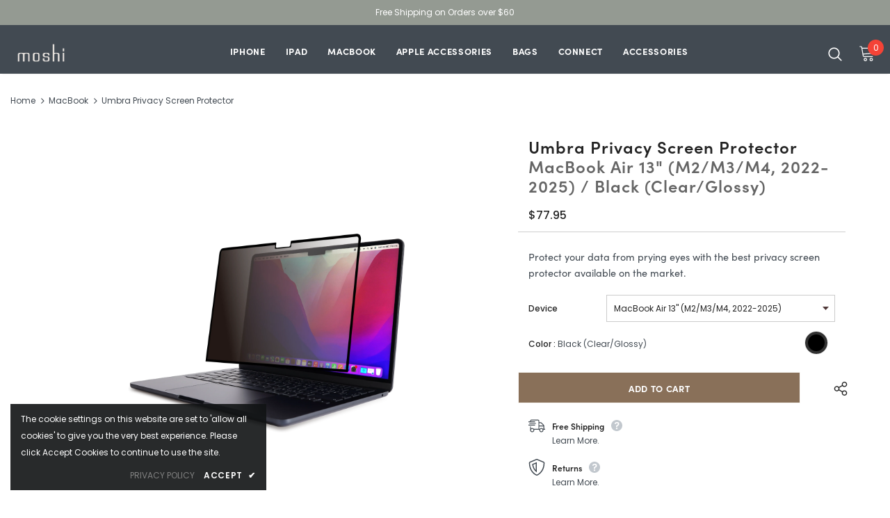

--- FILE ---
content_type: text/html; charset=utf-8
request_url: https://us.moshi.com/collections/macbook/products/umbra-privacy-screen-protector?variant=42472233435274
body_size: 46780
content:
  <!doctype html>
<!--[if lt IE 7]><html class="no-js lt-ie9 lt-ie8 lt-ie7" lang="en"> <![endif]-->
<!--[if IE 7]><html class="no-js lt-ie9 lt-ie8" lang="en"> <![endif]-->
<!--[if IE 8]><html class="no-js lt-ie9" lang="en"> <![endif]-->
<!--[if IE 9 ]><html class="ie9 no-js"> <![endif]-->
<!--[if (gt IE 9)|!(IE)]><!--> <html class="no-js"> <!--<![endif]-->
<head>
  <!-- Added by AVADA Joy -->
  <script>
  window.AVADA_JOY = window.AVADA_JOY || {};
  window.AVADA_JOY.shopId = 'z16oHC4yLISrPO8fdGqb';
  window.AVADA_JOY.status = true;
  window.AVADA_JOY.account_enabled = false;
  window.AVADA_JOY.login_url = "\/account\/login";
  window.AVADA_JOY.register_url = "\/account\/register";
  window.AVADA_JOY.customer = {
    id: null,
    email: null,
    first_name: null,
    last_name: null,
    point: null
  };
</script>
  <!-- /Added by AVADA Joy -->


  <!-- Basic page needs ================================================== -->
  <meta charset="utf-8">
  <meta http-equiv="X-UA-Compatible" content="IE=edge,chrome=1">
  
  
  <!-- page exclude ================================================ -->
  
  

  
  <!-- Title and description ================================================== -->
   
  <title>
    Umbra Privacy Screen Protector
    
    

     &ndash; 
    us.moshi (US)
    
  </title>
  

  
  <meta name="description" content="Protect your data from prying eyes with the best privacy screen protector available on the market.">
  

  <!-- Product meta ================================================== -->
  


  <meta property="og:type" content="product">
  <meta property="og:title" content="Umbra Privacy Screen Protector">
  
  <meta property="og:image" content="http://us.moshi.com/cdn/shop/products/e671ffda3a7356471bb6411d_grande.jpg?v=1654661622">
  <meta property="og:image:secure_url" content="https://us.moshi.com/cdn/shop/products/e671ffda3a7356471bb6411d_grande.jpg?v=1654661622">
  
  <meta property="og:image" content="http://us.moshi.com/cdn/shop/products/e06248a324af124bc369556d_grande.jpg?v=1654661622">
  <meta property="og:image:secure_url" content="https://us.moshi.com/cdn/shop/products/e06248a324af124bc369556d_grande.jpg?v=1654661622">
  
  <meta property="og:image" content="http://us.moshi.com/cdn/shop/products/d2cf49ee4a5bd807f285239e_grande.jpg?v=1654661622">
  <meta property="og:image:secure_url" content="https://us.moshi.com/cdn/shop/products/d2cf49ee4a5bd807f285239e_grande.jpg?v=1654661622">
  
  <meta property="og:price:amount" content="77.95">
  <meta property="og:price:currency" content="USD">


  <meta property="og:description" content="Protect your data from prying eyes with the best privacy screen protector available on the market.">


  <meta property="og:url" content="https://us.moshi.com/products/umbra-privacy-screen-protector">
  <meta property="og:site_name" content="us.moshi (US)">
  <!-- /snippets/twitter-card.liquid -->





  <meta name="twitter:card" content="product">
  <meta name="twitter:title" content="Umbra Privacy Screen Protector">
  <meta name="twitter:description" content="Protect your data from prying eyes with the best privacy screen protector available on the market.">
  <meta name="twitter:image" content="https://us.moshi.com/cdn/shop/products/e671ffda3a7356471bb6411d_medium.jpg?v=1654661622">
  <meta name="twitter:image:width" content="240">
  <meta name="twitter:image:height" content="240">
  <meta name="twitter:label1" content="Price">
  <meta name="twitter:data1" content="From $77.95 USD">
  
  <meta name="twitter:label2" content="Brand">
  <meta name="twitter:data2" content="us.moshi (US)">
  



  <!-- Helpers ================================================== -->
  <link rel="canonical" href="https://us.moshi.com/products/umbra-privacy-screen-protector">
  <link canonical-shop-url="https://us.moshi.com/">
  <meta name="viewport" content="width=device-width,initial-scale=1">
  <link rel="preload" href="//us.moshi.com/cdn/shop/t/23/assets/vendor.min.css?v=72559489221033970801733106538" as="style">
  <link rel="preload" href="//us.moshi.com/cdn/shop/t/23/assets/theme-styles.css?v=165314689033463187241733106538" as="style">
  <link rel="preload" href="//us.moshi.com/cdn/shop/t/23/assets/theme-styles-responsive.css?v=43494047188559460931733106538" as="style">
  <link rel="preload" href="//us.moshi.com/cdn/shop/t/23/assets/theme-settings.css?v=122534693370345409691757557707" as="style">
  <link rel="preload" href="//us.moshi.com/cdn/shop/t/23/assets/header-05.css?v=180687859257110468381733106538" as="style">
  <link rel="preload" href="//us.moshi.com/cdn/shop/t/23/assets/header-06.css?v=121661260103970495611733106538" as="style">
  <link rel="preload" href="//us.moshi.com/cdn/shop/t/23/assets/header-07.css?v=140688506353898650831733106538" as="style">
  <link rel="preload" href="//us.moshi.com/cdn/shop/t/23/assets/header-08.css?v=1106808336362695361733106538" as="style">
  <link rel="preload" href="//us.moshi.com/cdn/shop/t/23/assets/footer-06.css?v=132629616272968652451733106538" as="style">
  <link rel="preload" href="//us.moshi.com/cdn/shop/t/23/assets/footer-07.css?v=19457261069086938391733106538" as="style">
  <link rel="preload" href="//us.moshi.com/cdn/shop/t/23/assets/footer-08.css?v=27162296046710309331733106538" as="style">
  <link rel="preload" href="//us.moshi.com/cdn/shop/t/23/assets/footer-09.css?v=31723816694365087181733106538" as="style">
  <link rel="preload" href="//us.moshi.com/cdn/shop/t/23/assets/product-skin.css?v=60629851994382655031733106538" as="style">
  <link rel="preload" href="//us.moshi.com/cdn/shop/t/23/assets/layout_style_1170.css?v=93051107529919260101733106538" as="style">
  <link rel="preload" href="//us.moshi.com/cdn/shop/t/23/assets/layout_style_fullwidth.css?v=180071327820194629221733106538" as="style">
  <link rel="preload" href="//us.moshi.com/cdn/shop/t/23/assets/layout_style_flower.css?v=123339213510743989531733106538" as="style">
  <link rel="preload" href="//us.moshi.com/cdn/shop/t/23/assets/layout_style_moshi.css?v=72013039570620883971733106538" as="style">
  <link rel="preload" href="//us.moshi.com/cdn/shop/t/23/assets/layout_style_suppermarket.css?v=107297122562095068311733106538" as="style">
  <link rel="preload" href="//us.moshi.com/cdn/shop/t/23/assets/layout_style_surfup.css?v=6333508663724808751733106538" as="style">
  <link rel="preload" href="//us.moshi.com/cdn/shop/t/23/assets/product-supermarket.css?v=171093545267327271411733106538" as="style">
  <link rel="preload" href="//us.moshi.com/cdn/shop/t/23/assets/jquery.min.js?v=74721525869110791951733106538" as="script">
  <link rel="stylesheet" href="https://use.typekit.net/njk7pwb.css">
  <!-- Favicon -->
  
  <link rel="shortcut icon" href="//us.moshi.com/cdn/shop/files/Moshi-logo-white-500px-w-backgrond_32x32.jpg?v=1662605390" type="image/png">
  
  
  <!-- Styles -->
  <style>
    

        
        
        
        

        @font-face { font-display: swap;
  font-family: Poppins;
  font-weight: 400;
  font-style: normal;
  src: url("//us.moshi.com/cdn/fonts/poppins/poppins_n4.0ba78fa5af9b0e1a374041b3ceaadf0a43b41362.woff2") format("woff2"),
       url("//us.moshi.com/cdn/fonts/poppins/poppins_n4.214741a72ff2596839fc9760ee7a770386cf16ca.woff") format("woff");
}

        @font-face { font-display: swap;
  font-family: Poppins;
  font-weight: 500;
  font-style: normal;
  src: url("//us.moshi.com/cdn/fonts/poppins/poppins_n5.ad5b4b72b59a00358afc706450c864c3c8323842.woff2") format("woff2"),
       url("//us.moshi.com/cdn/fonts/poppins/poppins_n5.33757fdf985af2d24b32fcd84c9a09224d4b2c39.woff") format("woff");
}

        @font-face { font-display: swap;
  font-family: Poppins;
  font-weight: 600;
  font-style: normal;
  src: url("//us.moshi.com/cdn/fonts/poppins/poppins_n6.aa29d4918bc243723d56b59572e18228ed0786f6.woff2") format("woff2"),
       url("//us.moshi.com/cdn/fonts/poppins/poppins_n6.5f815d845fe073750885d5b7e619ee00e8111208.woff") format("woff");
}

        @font-face { font-display: swap;
  font-family: Poppins;
  font-weight: 700;
  font-style: normal;
  src: url("//us.moshi.com/cdn/fonts/poppins/poppins_n7.56758dcf284489feb014a026f3727f2f20a54626.woff2") format("woff2"),
       url("//us.moshi.com/cdn/fonts/poppins/poppins_n7.f34f55d9b3d3205d2cd6f64955ff4b36f0cfd8da.woff") format("woff");
}


		    

        
			      
        
    
    :root {
      --font_size: 12px;
      --font_size_minus1: 11px;
      --font_size_minus2: 10px;
      --font_size_minus3: 9px;
      --font_size_minus4: 8px;
      --font_size_plus1: 13px;
      --font_size_plus2: 14px;
      --font_size_plus3: 15px;
      --font_size_plus4: 16px;
      --font_size_plus5: 17px;
      --font_size_plus6: 18px;
      --font_size_plus7: 19px;
      --font_size_plus8: 20px;
      --font_size_plus9: 21px;
      --font_size_plus10: 22px;
      --font_size_plus11: 23px;
      --font_size_plus12: 24px;
      --font_size_plus13: 25px;
      --font_size_plus14: 26px;
      --font_size_plus15: 27px;
      --font_size_plus16: 28px;
      --font_size_plus18: 30px;
      --font_size_plus21: 33px;
      --font_size_plus22: 34px;
      --font_size_plus23: 35px;
      --font_size_plus24: 36px;
      --font_size_plus29: 41px;
      --font_size_plus33: 45px;
      --font_size_plus34: 46px;

	  --fonts_name: Poppins,sans-serif;
	  --fonts_name_2: Poppins,sans-serif;

      /* Color */
      --body_bg: #ffffff;
      --body_color: #424a52;
      --link_color: #319386;
      --link_color_hover: #232323;
      --link_color_underline: rgba(49, 147, 134, 0.3);

      /* Breadcrumb */
      --breadcrumb_color : #424A52;
      --breadcrumb_text_transform : capitalize;

      /* Header and Title */
      --page_title_font_size: 20px;
      --page_title_font_size_minus4: 16px;
      --page_title_font_size_minus6: 14px;
      --page_title_font_size_plus5: 25px;
      --page_title_color: #232323;
      --page_title_text_align : left;
      --page_title_color_underline: rgba(35, 35, 35, 0.3);

      /* Product  */
      --product_name_font_size: 12px;
      --product_name_line_height: 22px;
      --product_text_transform: none;
      --product_name_font_weight: 500;
      --product_name_text_align: center;
      --product_vendor_text_transform: capitalize;
      --product_vendor_font_weight: 500;
      --product_vendor_font_size: 12px;

      --color_title_pr: #232323;
      --color_title_pr_hover: #232323;
      --color_title_pr_hover_underline: rgba(35, 35, 35, 0.3);
      --color_vendor : #232323;
      --sale_text : #ffffff;
      --bg_sale : #e95144;
      --custom_label_text : #ffffff;
      --custom_label_bg : #323232;
      --bundle_label_text : #ffffff;
      --bundle_label_bg : #232323;
      --new_label_text : #323232;
      --new_label_bg : #ffffff;
      --new_label_border : #f6f6f6;
      --sold_out_text : #ffffff;
      --bg_sold_out : #c1c1c1;
      --color_price: #232323;
      --color_price_sale: #e95144;
      --color_compare_price: #969696;
      --color_compare_product: #3c3c3c;
      
        --color_quick_view: #ffffff;
        
          --bg_quick_view: rgba(0, 0, 0, 0.4);
        
      
      --border_quick_view: transparent;
      --color_wishlist: #232323;
      --bg_wishlist: #ffffff;
      --border_wishlist: transparent;
      --bg_wishlist_active: #ffe5e5;

      /* Button 1 */
      --background_1: #897059;
      --color_1 : #ffffff;
      --border_1 : #f8f5f2;

      /* Button 2 */
      --background_2: #ffffff;
      --color_2 : #232323;
      --border_2 : #232323;

      /* Button 3 */
      --background_3: #897059;
      --color_3 : #ffffff;
      --border_3 : #897059;

      /* Button Add To Cart */
      --color_add_to_cart : #fff;
      --border_add_to_cart : #000;
      --background_add_to_cart : #000;

      --color_add_to_cart_hover : #000;
      --border_add_to_cart_hover : #000;
      --background_add_to_cart_hover : #fff;


      /* Button */
      
        --button_font_family: Poppins,sans-serif;
      
      --button_font_size: px;
      --button_font_weight: ;
      --button_border_radius: px;
      --button_border_width: px;
      --button_border_style: ;
      --button_text_align: ;
      --button_text_transform: ;
      --button_letter_spacing: ;
      --button_padding_top: px;
      --button_padding_bottom: px;
      --button_padding_left: px;
      --button_padding_right: px;

      

      /* Border Color */
      --border_widget_title : #e0e0e0;
      --border_color_1 : #ebebeb;
      --border_color_2: #e7e7e7;
      --border_page_title: #eaeaea;
      --border_input: #cbcbcb;
      --border_checkbox: #d0d0d0;
      --border_dropdown: #dadada;
      --border_bt_sidebar : #f6f6f6;
      --color_icon_drop: #6b6b6b;

      
          --color_ipt: #3c3c3c;
        

      
      --color_slick_arrow: #323232;
      --color_border_slick_arrow: #323232;
      --color_bg_slick_arrow: #ffffff;
      

      /*color Mobile*/

      --color_menu_mb: #ffffff;
      --color_menu_level3: #3c3c3c;

      /* Mixin ================= */
      
          --padding_btn: 7px 15px 7px;
          --padding_btn_bundle: 10px 15px 8px 15px;
          --padding_btn_qv_add_to_cart: 12px 15px 10px;
          --font_size_btn: 13px;
          --letter_spacing_btn: .05em;
      

      
      
          --color-price-box: var(--color_compare_price);
      

      --color_review: #232323;
      --color_review_empty: #232323;

      --border-product-image: #e6e6e6;

      
      --border-radius-17: 17px;
      --border-radius-50: 50%;
      

      --ask_an_expert_positon: 20vh;
      --ask_an_expert_positon_tb: 14vh;
    }
</style>
  <link href="//us.moshi.com/cdn/shop/t/23/assets/vendor.min.css?v=72559489221033970801733106538" rel="stylesheet" type="text/css" media="all" />
<link href="//us.moshi.com/cdn/shop/t/23/assets/theme-styles.css?v=165314689033463187241733106538" rel="stylesheet" type="text/css" media="all" />
<link href="//us.moshi.com/cdn/shop/t/23/assets/theme-styles-responsive.css?v=43494047188559460931733106538" rel="stylesheet" type="text/css" media="all" />
<link href="//us.moshi.com/cdn/shop/t/23/assets/theme-settings.css?v=122534693370345409691757557707" rel="stylesheet" type="text/css" media="all" />





































	<link href="//us.moshi.com/cdn/shop/t/23/assets/layout_style_moshi.css?v=72013039570620883971733106538" rel="stylesheet" type="text/css" media="all" />


  
   <!-- Scripts -->
  <script src="//us.moshi.com/cdn/shop/t/23/assets/jquery.min.js?v=74721525869110791951733106538" type="text/javascript"></script>
<script src="//us.moshi.com/cdn/shop/t/23/assets/jquery-cookie.min.js?v=72365755745404048181733106538" type="text/javascript"></script>
<script src="//us.moshi.com/cdn/shop/t/23/assets/lazysizes.min.js?v=84414966064882348651733106538" type="text/javascript"></script>

<script>
  	window.lazySizesConfig = window.lazySizesConfig || {};
    lazySizesConfig.loadMode = 1;
    window.lazySizesConfig.init = false;
    lazySizes.init();
  
    window.ajax_cart = "none";
    window.money_format = "${{amount}}";//"${{amount}} USD";
    window.shop_currency = "USD";
    window.show_multiple_currencies = false;
    window.use_color_swatch = false;
    window.product_variant_name = true;
        window.color_swatch_style = "normal";
    window.enable_sidebar_multiple_choice = true;
    window.file_url = "//us.moshi.com/cdn/shop/files/?v=9220";
    window.asset_url = "";
    window.router = "";
    window.swatch_recently = "color,色,顏色";
    window.label_sale = "discount_sale";
    window.layout_style = "layout_style_moshi";
    window.layout_home = "";
    window.product_style = "default";
    window.category_style = "default";
    window.layout_body = "custom_width";
        
    window.inventory_text = {
        in_stock: "In stock",
        many_in_stock: "Many in stock",
        out_of_stock: "Out of stock",
        add_to_cart: "Add to cart",
        add_all_to_cart: "Add all to Cart",
        sold_out: "Sold Out",
        select_options : "Select options",
        unavailable: "Unavailable",
        view_all_collection: "View All",
        no_more_product: "No more product",
        show_options: "Show Variants",
        hide_options: "Hide Variants",
        adding : "Adding",
        thank_you : "Thank You",
        add_more : "Add More",
        cart_feedback : "Added",
        add_wishlist : "Add to Wish List",
        remove_wishlist : "Remove Wish List",
        add_wishlist_1 : "Add to wishlist",
        remove_wishlist_1 : "Remove wishlist",
        previous: "Prev",
        next: "Next",
      	pre_order : "Pre Order",
        hotStock: "Hurry up! only [inventory] left",
        view_more: "View All",
        view_less : "View Less",
        show_more: "Show More",
        show_less : "Show Less",
        days : "Days",
        hours : "Hours",
        mins : "Mins",
        secs : "Secs",

        customlabel: "Custom Label",
        newlabel: "New",
        salelabel: "Sale",
        soldoutlabel: "Sold Out",
        bundlelabel: "Bundle",

        message_compare : "You must select at least two products to compare!",
        message_iscart : "is added to your shopping cart.",

        add_compare : "Add to compare",
        remove_compare : "Remove compare",
        remove: "Remove",
        warning_quantity: "Maximum quantity",
    };
    window.multi_lang = false;
    window.collection_pagination_type = "scroll";

    window.newsletter_popup = true;
    window.hidden_newsletter = false;
    window.option_ptoduct1 = "size";
    window.option_ptoduct2 = "color";
    window.option_ptoduct3 = "option 3"

    /* Free Shipping Message */
    window.free_shipping_color1 = "#F44336";  
    window.free_shipping_color2 = "#FF9800";
    window.free_shipping_color3 = "#69c69c";
    window.free_shipping_price = 60;
    window.free_shipping_text = {
        free_shipping_message_1: "You qualify for free shipping!",
        free_shipping_message_2:"Only",
        free_shipping_message_3: "away from",
        free_shipping_message_4: "free shipping",
        free_shipping_1: "Free",
        free_shipping_2: "TBD",
    }

</script>

  <!-- Header hook for plugins ================================ -->
  <script>window.performance && window.performance.mark && window.performance.mark('shopify.content_for_header.start');</script><meta id="shopify-digital-wallet" name="shopify-digital-wallet" content="/56986665098/digital_wallets/dialog">
<meta name="shopify-checkout-api-token" content="ab4f09f3da062c2bcb7d954f1c7108b3">
<link rel="alternate" hreflang="x-default" href="https://us.moshi.com/products/umbra-privacy-screen-protector">
<link rel="alternate" hreflang="en-CA" href="https://us.moshi.com/en-ca/products/umbra-privacy-screen-protector">
<link rel="alternate" hreflang="en-US" href="https://us.moshi.com/products/umbra-privacy-screen-protector">
<link rel="alternate" hreflang="zh-Hant-US" href="https://us.moshi.com/zh/products/umbra-privacy-screen-protector">
<link rel="alternate" type="application/json+oembed" href="https://us.moshi.com/products/umbra-privacy-screen-protector.oembed">
<script async="async" src="/checkouts/internal/preloads.js?locale=en-US"></script>
<link rel="preconnect" href="https://shop.app" crossorigin="anonymous">
<script async="async" src="https://shop.app/checkouts/internal/preloads.js?locale=en-US&shop_id=56986665098" crossorigin="anonymous"></script>
<script id="apple-pay-shop-capabilities" type="application/json">{"shopId":56986665098,"countryCode":"US","currencyCode":"USD","merchantCapabilities":["supports3DS"],"merchantId":"gid:\/\/shopify\/Shop\/56986665098","merchantName":"us.moshi (US)","requiredBillingContactFields":["postalAddress","email","phone"],"requiredShippingContactFields":["postalAddress","email","phone"],"shippingType":"shipping","supportedNetworks":["visa","masterCard","amex","discover","elo","jcb"],"total":{"type":"pending","label":"us.moshi (US)","amount":"1.00"},"shopifyPaymentsEnabled":true,"supportsSubscriptions":true}</script>
<script id="shopify-features" type="application/json">{"accessToken":"ab4f09f3da062c2bcb7d954f1c7108b3","betas":["rich-media-storefront-analytics"],"domain":"us.moshi.com","predictiveSearch":true,"shopId":56986665098,"locale":"en"}</script>
<script>var Shopify = Shopify || {};
Shopify.shop = "moshi-global.myshopify.com";
Shopify.locale = "en";
Shopify.currency = {"active":"USD","rate":"1.0"};
Shopify.country = "US";
Shopify.theme = {"name":"moshi_ella\/1128的副本","id":139379900554,"schema_name":"Ella","schema_version":"5.1.0","theme_store_id":null,"role":"main"};
Shopify.theme.handle = "null";
Shopify.theme.style = {"id":null,"handle":null};
Shopify.cdnHost = "us.moshi.com/cdn";
Shopify.routes = Shopify.routes || {};
Shopify.routes.root = "/";</script>
<script type="module">!function(o){(o.Shopify=o.Shopify||{}).modules=!0}(window);</script>
<script>!function(o){function n(){var o=[];function n(){o.push(Array.prototype.slice.apply(arguments))}return n.q=o,n}var t=o.Shopify=o.Shopify||{};t.loadFeatures=n(),t.autoloadFeatures=n()}(window);</script>
<script>
  window.ShopifyPay = window.ShopifyPay || {};
  window.ShopifyPay.apiHost = "shop.app\/pay";
  window.ShopifyPay.redirectState = null;
</script>
<script id="shop-js-analytics" type="application/json">{"pageType":"product"}</script>
<script defer="defer" async type="module" src="//us.moshi.com/cdn/shopifycloud/shop-js/modules/v2/client.init-shop-cart-sync_BT-GjEfc.en.esm.js"></script>
<script defer="defer" async type="module" src="//us.moshi.com/cdn/shopifycloud/shop-js/modules/v2/chunk.common_D58fp_Oc.esm.js"></script>
<script defer="defer" async type="module" src="//us.moshi.com/cdn/shopifycloud/shop-js/modules/v2/chunk.modal_xMitdFEc.esm.js"></script>
<script type="module">
  await import("//us.moshi.com/cdn/shopifycloud/shop-js/modules/v2/client.init-shop-cart-sync_BT-GjEfc.en.esm.js");
await import("//us.moshi.com/cdn/shopifycloud/shop-js/modules/v2/chunk.common_D58fp_Oc.esm.js");
await import("//us.moshi.com/cdn/shopifycloud/shop-js/modules/v2/chunk.modal_xMitdFEc.esm.js");

  window.Shopify.SignInWithShop?.initShopCartSync?.({"fedCMEnabled":true,"windoidEnabled":true});

</script>
<script>
  window.Shopify = window.Shopify || {};
  if (!window.Shopify.featureAssets) window.Shopify.featureAssets = {};
  window.Shopify.featureAssets['shop-js'] = {"shop-cart-sync":["modules/v2/client.shop-cart-sync_DZOKe7Ll.en.esm.js","modules/v2/chunk.common_D58fp_Oc.esm.js","modules/v2/chunk.modal_xMitdFEc.esm.js"],"init-fed-cm":["modules/v2/client.init-fed-cm_B6oLuCjv.en.esm.js","modules/v2/chunk.common_D58fp_Oc.esm.js","modules/v2/chunk.modal_xMitdFEc.esm.js"],"shop-cash-offers":["modules/v2/client.shop-cash-offers_D2sdYoxE.en.esm.js","modules/v2/chunk.common_D58fp_Oc.esm.js","modules/v2/chunk.modal_xMitdFEc.esm.js"],"shop-login-button":["modules/v2/client.shop-login-button_QeVjl5Y3.en.esm.js","modules/v2/chunk.common_D58fp_Oc.esm.js","modules/v2/chunk.modal_xMitdFEc.esm.js"],"pay-button":["modules/v2/client.pay-button_DXTOsIq6.en.esm.js","modules/v2/chunk.common_D58fp_Oc.esm.js","modules/v2/chunk.modal_xMitdFEc.esm.js"],"shop-button":["modules/v2/client.shop-button_DQZHx9pm.en.esm.js","modules/v2/chunk.common_D58fp_Oc.esm.js","modules/v2/chunk.modal_xMitdFEc.esm.js"],"avatar":["modules/v2/client.avatar_BTnouDA3.en.esm.js"],"init-windoid":["modules/v2/client.init-windoid_CR1B-cfM.en.esm.js","modules/v2/chunk.common_D58fp_Oc.esm.js","modules/v2/chunk.modal_xMitdFEc.esm.js"],"init-shop-for-new-customer-accounts":["modules/v2/client.init-shop-for-new-customer-accounts_C_vY_xzh.en.esm.js","modules/v2/client.shop-login-button_QeVjl5Y3.en.esm.js","modules/v2/chunk.common_D58fp_Oc.esm.js","modules/v2/chunk.modal_xMitdFEc.esm.js"],"init-shop-email-lookup-coordinator":["modules/v2/client.init-shop-email-lookup-coordinator_BI7n9ZSv.en.esm.js","modules/v2/chunk.common_D58fp_Oc.esm.js","modules/v2/chunk.modal_xMitdFEc.esm.js"],"init-shop-cart-sync":["modules/v2/client.init-shop-cart-sync_BT-GjEfc.en.esm.js","modules/v2/chunk.common_D58fp_Oc.esm.js","modules/v2/chunk.modal_xMitdFEc.esm.js"],"shop-toast-manager":["modules/v2/client.shop-toast-manager_DiYdP3xc.en.esm.js","modules/v2/chunk.common_D58fp_Oc.esm.js","modules/v2/chunk.modal_xMitdFEc.esm.js"],"init-customer-accounts":["modules/v2/client.init-customer-accounts_D9ZNqS-Q.en.esm.js","modules/v2/client.shop-login-button_QeVjl5Y3.en.esm.js","modules/v2/chunk.common_D58fp_Oc.esm.js","modules/v2/chunk.modal_xMitdFEc.esm.js"],"init-customer-accounts-sign-up":["modules/v2/client.init-customer-accounts-sign-up_iGw4briv.en.esm.js","modules/v2/client.shop-login-button_QeVjl5Y3.en.esm.js","modules/v2/chunk.common_D58fp_Oc.esm.js","modules/v2/chunk.modal_xMitdFEc.esm.js"],"shop-follow-button":["modules/v2/client.shop-follow-button_CqMgW2wH.en.esm.js","modules/v2/chunk.common_D58fp_Oc.esm.js","modules/v2/chunk.modal_xMitdFEc.esm.js"],"checkout-modal":["modules/v2/client.checkout-modal_xHeaAweL.en.esm.js","modules/v2/chunk.common_D58fp_Oc.esm.js","modules/v2/chunk.modal_xMitdFEc.esm.js"],"shop-login":["modules/v2/client.shop-login_D91U-Q7h.en.esm.js","modules/v2/chunk.common_D58fp_Oc.esm.js","modules/v2/chunk.modal_xMitdFEc.esm.js"],"lead-capture":["modules/v2/client.lead-capture_BJmE1dJe.en.esm.js","modules/v2/chunk.common_D58fp_Oc.esm.js","modules/v2/chunk.modal_xMitdFEc.esm.js"],"payment-terms":["modules/v2/client.payment-terms_Ci9AEqFq.en.esm.js","modules/v2/chunk.common_D58fp_Oc.esm.js","modules/v2/chunk.modal_xMitdFEc.esm.js"]};
</script>
<script>(function() {
  var isLoaded = false;
  function asyncLoad() {
    if (isLoaded) return;
    isLoaded = true;
    var urls = ["https:\/\/js.smile.io\/v1\/smile-shopify.js?shop=moshi-global.myshopify.com","https:\/\/tags.akohub.com\/widget.js?id=bd344a59f9ae257bb1321571b4d39d2b86ad44137f1234b529d6a6575d0052b0\u0026ts=1715681474187\u0026shop=moshi-global.myshopify.com"];
    for (var i = 0; i < urls.length; i++) {
      var s = document.createElement('script');
      s.type = 'text/javascript';
      s.async = true;
      s.src = urls[i];
      var x = document.getElementsByTagName('script')[0];
      x.parentNode.insertBefore(s, x);
    }
  };
  if(window.attachEvent) {
    window.attachEvent('onload', asyncLoad);
  } else {
    window.addEventListener('load', asyncLoad, false);
  }
})();</script>
<script id="__st">var __st={"a":56986665098,"offset":-18000,"reqid":"022026a4-201f-4352-bfa5-0bfee50847a2-1769185766","pageurl":"us.moshi.com\/collections\/macbook\/products\/umbra-privacy-screen-protector?variant=42472233435274","u":"e82a1df7d9da","p":"product","rtyp":"product","rid":6878003626122};</script>
<script>window.ShopifyPaypalV4VisibilityTracking = true;</script>
<script id="form-persister">!function(){'use strict';const t='contact',e='new_comment',n=[[t,t],['blogs',e],['comments',e],[t,'customer']],o='password',r='form_key',c=['recaptcha-v3-token','g-recaptcha-response','h-captcha-response',o],s=()=>{try{return window.sessionStorage}catch{return}},i='__shopify_v',u=t=>t.elements[r],a=function(){const t=[...n].map((([t,e])=>`form[action*='/${t}']:not([data-nocaptcha='true']) input[name='form_type'][value='${e}']`)).join(',');var e;return e=t,()=>e?[...document.querySelectorAll(e)].map((t=>t.form)):[]}();function m(t){const e=u(t);a().includes(t)&&(!e||!e.value)&&function(t){try{if(!s())return;!function(t){const e=s();if(!e)return;const n=u(t);if(!n)return;const o=n.value;o&&e.removeItem(o)}(t);const e=Array.from(Array(32),(()=>Math.random().toString(36)[2])).join('');!function(t,e){u(t)||t.append(Object.assign(document.createElement('input'),{type:'hidden',name:r})),t.elements[r].value=e}(t,e),function(t,e){const n=s();if(!n)return;const r=[...t.querySelectorAll(`input[type='${o}']`)].map((({name:t})=>t)),u=[...c,...r],a={};for(const[o,c]of new FormData(t).entries())u.includes(o)||(a[o]=c);n.setItem(e,JSON.stringify({[i]:1,action:t.action,data:a}))}(t,e)}catch(e){console.error('failed to persist form',e)}}(t)}const f=t=>{if('true'===t.dataset.persistBound)return;const e=function(t,e){const n=function(t){return'function'==typeof t.submit?t.submit:HTMLFormElement.prototype.submit}(t).bind(t);return function(){let t;return()=>{t||(t=!0,(()=>{try{e(),n()}catch(t){(t=>{console.error('form submit failed',t)})(t)}})(),setTimeout((()=>t=!1),250))}}()}(t,(()=>{m(t)}));!function(t,e){if('function'==typeof t.submit&&'function'==typeof e)try{t.submit=e}catch{}}(t,e),t.addEventListener('submit',(t=>{t.preventDefault(),e()})),t.dataset.persistBound='true'};!function(){function t(t){const e=(t=>{const e=t.target;return e instanceof HTMLFormElement?e:e&&e.form})(t);e&&m(e)}document.addEventListener('submit',t),document.addEventListener('DOMContentLoaded',(()=>{const e=a();for(const t of e)f(t);var n;n=document.body,new window.MutationObserver((t=>{for(const e of t)if('childList'===e.type&&e.addedNodes.length)for(const t of e.addedNodes)1===t.nodeType&&'FORM'===t.tagName&&a().includes(t)&&f(t)})).observe(n,{childList:!0,subtree:!0,attributes:!1}),document.removeEventListener('submit',t)}))}()}();</script>
<script integrity="sha256-4kQ18oKyAcykRKYeNunJcIwy7WH5gtpwJnB7kiuLZ1E=" data-source-attribution="shopify.loadfeatures" defer="defer" src="//us.moshi.com/cdn/shopifycloud/storefront/assets/storefront/load_feature-a0a9edcb.js" crossorigin="anonymous"></script>
<script crossorigin="anonymous" defer="defer" src="//us.moshi.com/cdn/shopifycloud/storefront/assets/shopify_pay/storefront-65b4c6d7.js?v=20250812"></script>
<script data-source-attribution="shopify.dynamic_checkout.dynamic.init">var Shopify=Shopify||{};Shopify.PaymentButton=Shopify.PaymentButton||{isStorefrontPortableWallets:!0,init:function(){window.Shopify.PaymentButton.init=function(){};var t=document.createElement("script");t.src="https://us.moshi.com/cdn/shopifycloud/portable-wallets/latest/portable-wallets.en.js",t.type="module",document.head.appendChild(t)}};
</script>
<script data-source-attribution="shopify.dynamic_checkout.buyer_consent">
  function portableWalletsHideBuyerConsent(e){var t=document.getElementById("shopify-buyer-consent"),n=document.getElementById("shopify-subscription-policy-button");t&&n&&(t.classList.add("hidden"),t.setAttribute("aria-hidden","true"),n.removeEventListener("click",e))}function portableWalletsShowBuyerConsent(e){var t=document.getElementById("shopify-buyer-consent"),n=document.getElementById("shopify-subscription-policy-button");t&&n&&(t.classList.remove("hidden"),t.removeAttribute("aria-hidden"),n.addEventListener("click",e))}window.Shopify?.PaymentButton&&(window.Shopify.PaymentButton.hideBuyerConsent=portableWalletsHideBuyerConsent,window.Shopify.PaymentButton.showBuyerConsent=portableWalletsShowBuyerConsent);
</script>
<script data-source-attribution="shopify.dynamic_checkout.cart.bootstrap">document.addEventListener("DOMContentLoaded",(function(){function t(){return document.querySelector("shopify-accelerated-checkout-cart, shopify-accelerated-checkout")}if(t())Shopify.PaymentButton.init();else{new MutationObserver((function(e,n){t()&&(Shopify.PaymentButton.init(),n.disconnect())})).observe(document.body,{childList:!0,subtree:!0})}}));
</script>
<link id="shopify-accelerated-checkout-styles" rel="stylesheet" media="screen" href="https://us.moshi.com/cdn/shopifycloud/portable-wallets/latest/accelerated-checkout-backwards-compat.css" crossorigin="anonymous">
<style id="shopify-accelerated-checkout-cart">
        #shopify-buyer-consent {
  margin-top: 1em;
  display: inline-block;
  width: 100%;
}

#shopify-buyer-consent.hidden {
  display: none;
}

#shopify-subscription-policy-button {
  background: none;
  border: none;
  padding: 0;
  text-decoration: underline;
  font-size: inherit;
  cursor: pointer;
}

#shopify-subscription-policy-button::before {
  box-shadow: none;
}

      </style>

<script>window.performance && window.performance.mark && window.performance.mark('shopify.content_for_header.end');</script>

  <!--[if lt IE 9]>
  <script src="//html5shiv.googlecode.com/svn/trunk/html5.js" type="text/javascript"></script>
  <![endif]-->

  
  
  

  <script>

    Shopify.productOptionsMap = {};
    Shopify.quickViewOptionsMap = {};

    Shopify.updateOptionsInSelector = function(selectorIndex, wrapperSlt) {
        Shopify.optionsMap = wrapperSlt === '.product' ? Shopify.productOptionsMap : Shopify.quickViewOptionsMap;

        switch (selectorIndex) {
            case 0:
                var key = 'root';
                var selector = $(wrapperSlt + ' .single-option-selector:eq(0)');
                break;
            case 1:
                var key = $(wrapperSlt + ' .single-option-selector:eq(0)').val();
                var selector = $(wrapperSlt + ' .single-option-selector:eq(1)');
                break;
            case 2:
                var key = $(wrapperSlt + ' .single-option-selector:eq(0)').val();
                key += ' / ' + $(wrapperSlt + ' .single-option-selector:eq(1)').val();
                var selector = $(wrapperSlt + ' .single-option-selector:eq(2)');
        }

        var initialValue = selector.val();
        selector.empty();

        var availableOptions = Shopify.optionsMap[key];

        if (availableOptions && availableOptions.length) {
            for (var i = 0; i < availableOptions.length; i++) {
                var option = availableOptions[i].replace('-sold-out','');
                var newOption = $('<option></option>').val(option).html(option);

                selector.append(newOption);
            }

            $(wrapperSlt + ' .swatch[data-option-index="' + selectorIndex + '"] .swatch-element').each(function() {
                // debugger;
                if ($.inArray($(this).attr('data-value'), availableOptions) !== -1) {
                    $(this).addClass('available').removeClass('soldout').find(':radio').prop('disabled',false).prop('checked',true);
                }
                else {
                    if ($.inArray($(this).attr('data-value') + '-sold-out', availableOptions) !== -1) {
                        $(this).addClass('available').addClass('soldout').find(':radio').prop('disabled',false).prop('checked',true);
                    } else {
                        $(this).removeClass('available').addClass('soldout').find(':radio').prop('disabled',true).prop('checked',false);
                    }
                    
                }
            });

            if ($.inArray(initialValue, availableOptions) !== -1) {
                selector.val(initialValue);
            }

            selector.trigger('change');
        };
    };

    Shopify.linkOptionSelectors = function(product, wrapperSlt, check) {
        // Building our mapping object.
        Shopify.optionsMap = wrapperSlt === '.product' ? Shopify.productOptionsMap : Shopify.quickViewOptionsMap;
        var arr_1= [],
            arr_2= [],
            arr_3= [];

        Shopify.optionsMap['root'] == [];
        for (var i = 0; i < product.variants.length; i++) {
            var variant = product.variants[i];
            if (variant) {
                var key1 = variant.option1;
                var key2 = variant.option1 + ' / ' + variant.option2;
                Shopify.optionsMap[key1] = [];
                Shopify.optionsMap[key2] = [];
            }
        }
        for (var i = 0; i < product.variants.length; i++) {
            var variant = product.variants[i];
            if (variant) {
                if (window.use_color_swatch) {
                    if (variant.available) {
                        // Gathering values for the 1st drop-down.
                        Shopify.optionsMap['root'] = Shopify.optionsMap['root'] || [];

                        // if ($.inArray(variant.option1 + '-sold-out', Shopify.optionsMap['root']) !== -1) {
                        //     Shopify.optionsMap['root'].pop();
                        // } 

                        arr_1.push(variant.option1);
                        arr_1 = $.unique(arr_1);

                        Shopify.optionsMap['root'].push(variant.option1);

                        Shopify.optionsMap['root'] = Shopify.uniq(Shopify.optionsMap['root']);

                        // Gathering values for the 2nd drop-down.
                        if (product.options.length > 1) {
                        var key = variant.option1;
                            Shopify.optionsMap[key] = Shopify.optionsMap[key] || [];
                            // if ($.inArray(variant.option2 + '-sold-out', Shopify.optionsMap[key]) !== -1) {
                            //     Shopify.optionsMap[key].pop();
                            // } 
                            Shopify.optionsMap[key].push(variant.option2);
                            if ($.inArray(variant.option2, arr_2) === -1) {
                                arr_2.push(variant.option2);
                                arr_2 = $.unique(arr_2);
                            }
                            Shopify.optionsMap[key] = Shopify.uniq(Shopify.optionsMap[key]);
                        }

                        // Gathering values for the 3rd drop-down.
                        if (product.options.length === 3) {
                            var key = variant.option1 + ' / ' + variant.option2;
                            Shopify.optionsMap[key] = Shopify.optionsMap[key] || [];
                            Shopify.optionsMap[key].push(variant.option3);

                            if ($.inArray(variant.option3, arr_3) === -1) {
                                arr_3.push(variant.option3);
                                arr_3 = $.unique(arr_3);
                            }
                            
                            Shopify.optionsMap[key] = Shopify.uniq(Shopify.optionsMap[key]);
                        }
                    } else {
                        // Gathering values for the 1st drop-down.
                        Shopify.optionsMap['root'] = Shopify.optionsMap['root'] || [];
                        if ($.inArray(variant.option1, arr_1) === -1) {
                            Shopify.optionsMap['root'].push(variant.option1 + '-sold-out');
                        }
                        
                        Shopify.optionsMap['root'] = Shopify.uniq(Shopify.optionsMap['root']);

                        // Gathering values for the 2nd drop-down.
                        if (product.options.length > 1) {
                            var key = variant.option1;
                            Shopify.optionsMap[key] = Shopify.optionsMap[key] || [];
                            // Shopify.optionsMap[key].push(variant.option2);

                            // if ($.inArray(variant.option2, arr_2) === -1) {
                                Shopify.optionsMap[key].push(variant.option2 + '-sold-out');
                            // }
                            
                            Shopify.optionsMap[key] = Shopify.uniq(Shopify.optionsMap[key]);
                        }

                        // Gathering values for the 3rd drop-down.
                        if (product.options.length === 3) {
                            var key = variant.option1 + ' / ' + variant.option2;
                            Shopify.optionsMap[key] = Shopify.optionsMap[key] || [];
//                             if ($.inArray(variant.option3, arr_3) === -1) {
                                Shopify.optionsMap[key].push(variant.option3 + '-sold-out');
//                             }
                            Shopify.optionsMap[key] = Shopify.uniq(Shopify.optionsMap[key]);
                        }

                    }
                } else {
                    // Gathering values for the 1st drop-down.
                    if (check) {
                        if (variant.available) {
                            Shopify.optionsMap['root'] = Shopify.optionsMap['root'] || [];
                            Shopify.optionsMap['root'].push(variant.option1);
                            Shopify.optionsMap['root'] = Shopify.uniq(Shopify.optionsMap['root']);

                            // Gathering values for the 2nd drop-down.
                            if (product.options.length > 1) {
                            var key = variant.option1;
                                Shopify.optionsMap[key] = Shopify.optionsMap[key] || [];
                                Shopify.optionsMap[key].push(variant.option2);
                                Shopify.optionsMap[key] = Shopify.uniq(Shopify.optionsMap[key]);
                            }

                            // Gathering values for the 3rd drop-down.
                            if (product.options.length === 3) {
                                var key = variant.option1 + ' / ' + variant.option2;
                                Shopify.optionsMap[key] = Shopify.optionsMap[key] || [];
                                Shopify.optionsMap[key].push(variant.option3);
                                Shopify.optionsMap[key] = Shopify.uniq(Shopify.optionsMap[key]);
                            }
                        }
                    } else {
                        Shopify.optionsMap['root'] = Shopify.optionsMap['root'] || [];

                        Shopify.optionsMap['root'].push(variant.option1);
                        Shopify.optionsMap['root'] = Shopify.uniq(Shopify.optionsMap['root']);

                        // Gathering values for the 2nd drop-down.
                        if (product.options.length > 1) {
                        var key = variant.option1;
                            Shopify.optionsMap[key] = Shopify.optionsMap[key] || [];
                            Shopify.optionsMap[key].push(variant.option2);
                            Shopify.optionsMap[key] = Shopify.uniq(Shopify.optionsMap[key]);
                        }

                        // Gathering values for the 3rd drop-down.
                        if (product.options.length === 3) {
                            var key = variant.option1 + ' / ' + variant.option2;
                            Shopify.optionsMap[key] = Shopify.optionsMap[key] || [];
                            Shopify.optionsMap[key].push(variant.option3);
                            Shopify.optionsMap[key] = Shopify.uniq(Shopify.optionsMap[key]);
                        }
                    }
                    
                }
            }
        };

        // Update options right away.
        Shopify.updateOptionsInSelector(0, wrapperSlt);

        if (product.options.length > 1) Shopify.updateOptionsInSelector(1, wrapperSlt);
        if (product.options.length === 3) Shopify.updateOptionsInSelector(2, wrapperSlt);

        // When there is an update in the first dropdown.
        $(wrapperSlt + " .single-option-selector:eq(0)").change(function() {
            Shopify.updateOptionsInSelector(1, wrapperSlt);
            if (product.options.length === 3) Shopify.updateOptionsInSelector(2, wrapperSlt);
            return true;
        });

        // When there is an update in the second dropdown.
        $(wrapperSlt + " .single-option-selector:eq(1)").change(function() {
            if (product.options.length === 3) Shopify.updateOptionsInSelector(2, wrapperSlt);
            return true;
        });
    };
</script>
  
  <script nomodule src="https://unpkg.com/@google/model-viewer/dist/model-viewer-legacy.js"></script>
  


  
<!-- Google Analytics -->
<script>
(function(i,s,o,g,r,a,m){i['GoogleAnalyticsObject']=r;i[r]=i[r]||function(){
(i[r].q=i[r].q||[]).push(arguments)},i[r].l=1*new Date();a=s.createElement(o),
m=s.getElementsByTagName(o)[0];a.async=1;a.src=g;m.parentNode.insertBefore(a,m)
})(window,document,'script','https://www.google-analytics.com/analytics.js','ga');

ga('create', 'UA-21633608-13', 'auto', {allowLinker: true});
ga('require', 'linker');
ga('linker:autoLink', ['moshi.com', 'myshopify.com']);

</script>
<!-- End Google Analytics -->
<!-- Meta Pixel Code -->
<script>
!function(f,b,e,v,n,t,s)
{if(f.fbq)return;n=f.fbq=function(){n.callMethod?
n.callMethod.apply(n,arguments):n.queue.push(arguments)};
if(!f._fbq)f._fbq=n;n.push=n;n.loaded=!0;n.version='2.0';
n.queue=[];t=b.createElement(e);t.async=!0;
t.src=v;s=b.getElementsByTagName(e)[0];
s.parentNode.insertBefore(t,s)}(window, document,'script',
'https://connect.facebook.net/en_US/fbevents.js');
fbq('init', '1420066618259548');
fbq('track', 'PageView');
</script>
<noscript><img height="1" width="1" style="display:none"
src="https://www.facebook.com/tr?id=1420066618259548&ev=PageView&noscript=1"
/></noscript>
<!-- End Meta Pixel Code -->
<!-- BEGIN app block: shopify://apps/moshi_admin_us/blocks/customer_state/c2535d35-e36e-4d8d-8c35-69c72aaa8788 --><div id="member-state">
</div>
<script>
const customerStateMessage = {
    'bazaar': {
        'content_html': 'Please check your email to activate your account.',
        'button_text': 'got it'
    },
    'declined': {
        'content_html': 'You have declined our Account Invitation!<br>Please contact our customer service (<a href="mailto:support@moshi.com">support@moshi.com</a>) to active your account',
        'button_text': 'got it'
    },
    'invited': {
        'content_html': 'Please check your email to activate your account.',
        'button_text': 'got it'
    }
}
</script>
<script src="https://cdn.shopify.com/extensions/24d85881-0f57-48c7-8818-b09309cb7b0d/0.11.0/assets/customer-state-form.js" defer></script>

<!-- END app block --><link href="https://cdn.shopify.com/extensions/24d85881-0f57-48c7-8818-b09309cb7b0d/0.11.0/assets/customer_state.css" rel="stylesheet" type="text/css" media="all">
<link href="https://monorail-edge.shopifysvc.com" rel="dns-prefetch">
<script>(function(){if ("sendBeacon" in navigator && "performance" in window) {try {var session_token_from_headers = performance.getEntriesByType('navigation')[0].serverTiming.find(x => x.name == '_s').description;} catch {var session_token_from_headers = undefined;}var session_cookie_matches = document.cookie.match(/_shopify_s=([^;]*)/);var session_token_from_cookie = session_cookie_matches && session_cookie_matches.length === 2 ? session_cookie_matches[1] : "";var session_token = session_token_from_headers || session_token_from_cookie || "";function handle_abandonment_event(e) {var entries = performance.getEntries().filter(function(entry) {return /monorail-edge.shopifysvc.com/.test(entry.name);});if (!window.abandonment_tracked && entries.length === 0) {window.abandonment_tracked = true;var currentMs = Date.now();var navigation_start = performance.timing.navigationStart;var payload = {shop_id: 56986665098,url: window.location.href,navigation_start,duration: currentMs - navigation_start,session_token,page_type: "product"};window.navigator.sendBeacon("https://monorail-edge.shopifysvc.com/v1/produce", JSON.stringify({schema_id: "online_store_buyer_site_abandonment/1.1",payload: payload,metadata: {event_created_at_ms: currentMs,event_sent_at_ms: currentMs}}));}}window.addEventListener('pagehide', handle_abandonment_event);}}());</script>
<script id="web-pixels-manager-setup">(function e(e,d,r,n,o){if(void 0===o&&(o={}),!Boolean(null===(a=null===(i=window.Shopify)||void 0===i?void 0:i.analytics)||void 0===a?void 0:a.replayQueue)){var i,a;window.Shopify=window.Shopify||{};var t=window.Shopify;t.analytics=t.analytics||{};var s=t.analytics;s.replayQueue=[],s.publish=function(e,d,r){return s.replayQueue.push([e,d,r]),!0};try{self.performance.mark("wpm:start")}catch(e){}var l=function(){var e={modern:/Edge?\/(1{2}[4-9]|1[2-9]\d|[2-9]\d{2}|\d{4,})\.\d+(\.\d+|)|Firefox\/(1{2}[4-9]|1[2-9]\d|[2-9]\d{2}|\d{4,})\.\d+(\.\d+|)|Chrom(ium|e)\/(9{2}|\d{3,})\.\d+(\.\d+|)|(Maci|X1{2}).+ Version\/(15\.\d+|(1[6-9]|[2-9]\d|\d{3,})\.\d+)([,.]\d+|)( \(\w+\)|)( Mobile\/\w+|) Safari\/|Chrome.+OPR\/(9{2}|\d{3,})\.\d+\.\d+|(CPU[ +]OS|iPhone[ +]OS|CPU[ +]iPhone|CPU IPhone OS|CPU iPad OS)[ +]+(15[._]\d+|(1[6-9]|[2-9]\d|\d{3,})[._]\d+)([._]\d+|)|Android:?[ /-](13[3-9]|1[4-9]\d|[2-9]\d{2}|\d{4,})(\.\d+|)(\.\d+|)|Android.+Firefox\/(13[5-9]|1[4-9]\d|[2-9]\d{2}|\d{4,})\.\d+(\.\d+|)|Android.+Chrom(ium|e)\/(13[3-9]|1[4-9]\d|[2-9]\d{2}|\d{4,})\.\d+(\.\d+|)|SamsungBrowser\/([2-9]\d|\d{3,})\.\d+/,legacy:/Edge?\/(1[6-9]|[2-9]\d|\d{3,})\.\d+(\.\d+|)|Firefox\/(5[4-9]|[6-9]\d|\d{3,})\.\d+(\.\d+|)|Chrom(ium|e)\/(5[1-9]|[6-9]\d|\d{3,})\.\d+(\.\d+|)([\d.]+$|.*Safari\/(?![\d.]+ Edge\/[\d.]+$))|(Maci|X1{2}).+ Version\/(10\.\d+|(1[1-9]|[2-9]\d|\d{3,})\.\d+)([,.]\d+|)( \(\w+\)|)( Mobile\/\w+|) Safari\/|Chrome.+OPR\/(3[89]|[4-9]\d|\d{3,})\.\d+\.\d+|(CPU[ +]OS|iPhone[ +]OS|CPU[ +]iPhone|CPU IPhone OS|CPU iPad OS)[ +]+(10[._]\d+|(1[1-9]|[2-9]\d|\d{3,})[._]\d+)([._]\d+|)|Android:?[ /-](13[3-9]|1[4-9]\d|[2-9]\d{2}|\d{4,})(\.\d+|)(\.\d+|)|Mobile Safari.+OPR\/([89]\d|\d{3,})\.\d+\.\d+|Android.+Firefox\/(13[5-9]|1[4-9]\d|[2-9]\d{2}|\d{4,})\.\d+(\.\d+|)|Android.+Chrom(ium|e)\/(13[3-9]|1[4-9]\d|[2-9]\d{2}|\d{4,})\.\d+(\.\d+|)|Android.+(UC? ?Browser|UCWEB|U3)[ /]?(15\.([5-9]|\d{2,})|(1[6-9]|[2-9]\d|\d{3,})\.\d+)\.\d+|SamsungBrowser\/(5\.\d+|([6-9]|\d{2,})\.\d+)|Android.+MQ{2}Browser\/(14(\.(9|\d{2,})|)|(1[5-9]|[2-9]\d|\d{3,})(\.\d+|))(\.\d+|)|K[Aa][Ii]OS\/(3\.\d+|([4-9]|\d{2,})\.\d+)(\.\d+|)/},d=e.modern,r=e.legacy,n=navigator.userAgent;return n.match(d)?"modern":n.match(r)?"legacy":"unknown"}(),u="modern"===l?"modern":"legacy",c=(null!=n?n:{modern:"",legacy:""})[u],f=function(e){return[e.baseUrl,"/wpm","/b",e.hashVersion,"modern"===e.buildTarget?"m":"l",".js"].join("")}({baseUrl:d,hashVersion:r,buildTarget:u}),m=function(e){var d=e.version,r=e.bundleTarget,n=e.surface,o=e.pageUrl,i=e.monorailEndpoint;return{emit:function(e){var a=e.status,t=e.errorMsg,s=(new Date).getTime(),l=JSON.stringify({metadata:{event_sent_at_ms:s},events:[{schema_id:"web_pixels_manager_load/3.1",payload:{version:d,bundle_target:r,page_url:o,status:a,surface:n,error_msg:t},metadata:{event_created_at_ms:s}}]});if(!i)return console&&console.warn&&console.warn("[Web Pixels Manager] No Monorail endpoint provided, skipping logging."),!1;try{return self.navigator.sendBeacon.bind(self.navigator)(i,l)}catch(e){}var u=new XMLHttpRequest;try{return u.open("POST",i,!0),u.setRequestHeader("Content-Type","text/plain"),u.send(l),!0}catch(e){return console&&console.warn&&console.warn("[Web Pixels Manager] Got an unhandled error while logging to Monorail."),!1}}}}({version:r,bundleTarget:l,surface:e.surface,pageUrl:self.location.href,monorailEndpoint:e.monorailEndpoint});try{o.browserTarget=l,function(e){var d=e.src,r=e.async,n=void 0===r||r,o=e.onload,i=e.onerror,a=e.sri,t=e.scriptDataAttributes,s=void 0===t?{}:t,l=document.createElement("script"),u=document.querySelector("head"),c=document.querySelector("body");if(l.async=n,l.src=d,a&&(l.integrity=a,l.crossOrigin="anonymous"),s)for(var f in s)if(Object.prototype.hasOwnProperty.call(s,f))try{l.dataset[f]=s[f]}catch(e){}if(o&&l.addEventListener("load",o),i&&l.addEventListener("error",i),u)u.appendChild(l);else{if(!c)throw new Error("Did not find a head or body element to append the script");c.appendChild(l)}}({src:f,async:!0,onload:function(){if(!function(){var e,d;return Boolean(null===(d=null===(e=window.Shopify)||void 0===e?void 0:e.analytics)||void 0===d?void 0:d.initialized)}()){var d=window.webPixelsManager.init(e)||void 0;if(d){var r=window.Shopify.analytics;r.replayQueue.forEach((function(e){var r=e[0],n=e[1],o=e[2];d.publishCustomEvent(r,n,o)})),r.replayQueue=[],r.publish=d.publishCustomEvent,r.visitor=d.visitor,r.initialized=!0}}},onerror:function(){return m.emit({status:"failed",errorMsg:"".concat(f," has failed to load")})},sri:function(e){var d=/^sha384-[A-Za-z0-9+/=]+$/;return"string"==typeof e&&d.test(e)}(c)?c:"",scriptDataAttributes:o}),m.emit({status:"loading"})}catch(e){m.emit({status:"failed",errorMsg:(null==e?void 0:e.message)||"Unknown error"})}}})({shopId: 56986665098,storefrontBaseUrl: "https://us.moshi.com",extensionsBaseUrl: "https://extensions.shopifycdn.com/cdn/shopifycloud/web-pixels-manager",monorailEndpoint: "https://monorail-edge.shopifysvc.com/unstable/produce_batch",surface: "storefront-renderer",enabledBetaFlags: ["2dca8a86"],webPixelsConfigList: [{"id":"72712330","eventPayloadVersion":"v1","runtimeContext":"LAX","scriptVersion":"1","type":"CUSTOM","privacyPurposes":["ANALYTICS"],"name":"Google Analytics tag (migrated)"},{"id":"shopify-app-pixel","configuration":"{}","eventPayloadVersion":"v1","runtimeContext":"STRICT","scriptVersion":"0450","apiClientId":"shopify-pixel","type":"APP","privacyPurposes":["ANALYTICS","MARKETING"]},{"id":"shopify-custom-pixel","eventPayloadVersion":"v1","runtimeContext":"LAX","scriptVersion":"0450","apiClientId":"shopify-pixel","type":"CUSTOM","privacyPurposes":["ANALYTICS","MARKETING"]}],isMerchantRequest: false,initData: {"shop":{"name":"us.moshi (US)","paymentSettings":{"currencyCode":"USD"},"myshopifyDomain":"moshi-global.myshopify.com","countryCode":"US","storefrontUrl":"https:\/\/us.moshi.com"},"customer":null,"cart":null,"checkout":null,"productVariants":[{"price":{"amount":77.95,"currencyCode":"USD"},"product":{"title":"Umbra Privacy Screen Protector","vendor":"us.moshi (US)","id":"6878003626122","untranslatedTitle":"Umbra Privacy Screen Protector","url":"\/products\/umbra-privacy-screen-protector","type":""},"id":"42472233435274","image":{"src":"\/\/us.moshi.com\/cdn\/shop\/products\/variant_image_ecc4e6cc-7252-45a8-8698-527db88e0cf3.png?v=1667198751"},"sku":"99MO085021","title":"MacBook Air 13\" (M2\/M3\/M4, 2022-2025) \/ Black (Clear\/Glossy)","untranslatedTitle":"MacBook Air 13\" (M2\/M3\/M4, 2022-2025) \/ Black (Clear\/Glossy)"},{"price":{"amount":101.95,"currencyCode":"USD"},"product":{"title":"Umbra Privacy Screen Protector","vendor":"us.moshi (US)","id":"6878003626122","untranslatedTitle":"Umbra Privacy Screen Protector","url":"\/products\/umbra-privacy-screen-protector","type":""},"id":"42472097349770","image":{"src":"\/\/us.moshi.com\/cdn\/shop\/products\/variant_image_fbc55af0-efbd-48f9-ac1a-9d72733336c4.png?v=1667189267"},"sku":"99MO085020","title":"MacBook Pro 16\" (M1\/M2, 2021-2023) \/ Black (Clear\/Glossy)","untranslatedTitle":"MacBook Pro 16\" (M1\/M2, 2021-2023) \/ Black (Clear\/Glossy)"},{"price":{"amount":77.95,"currencyCode":"USD"},"product":{"title":"Umbra Privacy Screen Protector","vendor":"us.moshi (US)","id":"6878003626122","untranslatedTitle":"Umbra Privacy Screen Protector","url":"\/products\/umbra-privacy-screen-protector","type":""},"id":"42472097382538","image":{"src":"\/\/us.moshi.com\/cdn\/shop\/products\/variant_image_e71162c2-479d-469a-95d9-5b08b26ac0dd.png?v=1667193770"},"sku":"99MO085019","title":"MacBook Pro 14\" (M1\/M2, 2021-2023) \/ Black (Clear\/Glossy)","untranslatedTitle":"MacBook Pro 14\" (M1\/M2, 2021-2023) \/ Black (Clear\/Glossy)"},{"price":{"amount":101.95,"currencyCode":"USD"},"product":{"title":"Umbra Privacy Screen Protector","vendor":"us.moshi (US)","id":"6878003626122","untranslatedTitle":"Umbra Privacy Screen Protector","url":"\/products\/umbra-privacy-screen-protector","type":""},"id":"41287666172042","image":{"src":"\/\/us.moshi.com\/cdn\/shop\/products\/5139754c984e0034079e79c1.jpg?v=1654661622"},"sku":"99MO085018","title":"MacBook Pro (16\", 2019) \/ Black (Clear\/Glossy)","untranslatedTitle":"MacBook Pro (16\", 2019) \/ Black (Clear\/Glossy)"},{"price":{"amount":95.95,"currencyCode":"USD"},"product":{"title":"Umbra Privacy Screen Protector","vendor":"us.moshi (US)","id":"6878003626122","untranslatedTitle":"Umbra Privacy Screen Protector","url":"\/products\/umbra-privacy-screen-protector","type":""},"id":"41287666204810","image":{"src":"\/\/us.moshi.com\/cdn\/shop\/products\/55e4e49a14f24f137390ec70.jpg?v=1654661622"},"sku":"99MO085010","title":"MacBook Pro 15 (Thunderbolt 3\/USB-C) \/ Black (Clear\/Glossy)","untranslatedTitle":"MacBook Pro 15 (Thunderbolt 3\/USB-C) \/ Black (Clear\/Glossy)"},{"price":{"amount":77.95,"currencyCode":"USD"},"product":{"title":"Umbra Privacy Screen Protector","vendor":"us.moshi (US)","id":"6878003626122","untranslatedTitle":"Umbra Privacy Screen Protector","url":"\/products\/umbra-privacy-screen-protector","type":""},"id":"41287666270346","image":{"src":"\/\/us.moshi.com\/cdn\/shop\/products\/23811568a71bd5c49b676fa0.jpg?v=1654661622"},"sku":"99MO085009","title":"MacBook Pro 13\" (2016-2020)\/ Air 13\" (2018-2020) \/ Black (Clear\/Glossy)","untranslatedTitle":"MacBook Pro 13\" (2016-2020)\/ Air 13\" (2018-2020) \/ Black (Clear\/Glossy)"},{"price":{"amount":77.95,"currencyCode":"USD"},"product":{"title":"Umbra Privacy Screen Protector","vendor":"us.moshi (US)","id":"6878003626122","untranslatedTitle":"Umbra Privacy Screen Protector","url":"\/products\/umbra-privacy-screen-protector","type":""},"id":"41287666368650","image":{"src":"\/\/us.moshi.com\/cdn\/shop\/products\/e671ffda3a7356471bb6411d.jpg?v=1654661622"},"sku":"99MO085005","title":"PixelBook \/ Black (Clear\/Glossy)","untranslatedTitle":"PixelBook \/ Black (Clear\/Glossy)"},{"price":{"amount":77.95,"currencyCode":"USD"},"product":{"title":"Umbra Privacy Screen Protector","vendor":"us.moshi (US)","id":"6878003626122","untranslatedTitle":"Umbra Privacy Screen Protector","url":"\/products\/umbra-privacy-screen-protector","type":""},"id":"41287666434186","image":{"src":"\/\/us.moshi.com\/cdn\/shop\/products\/6a0f178db8b235c25acc07b5.jpg?v=1654661622"},"sku":"99MO085007","title":"Surface Pro \/ Black (Clear\/Glossy)","untranslatedTitle":"Surface Pro \/ Black (Clear\/Glossy)"}],"purchasingCompany":null},},"https://us.moshi.com/cdn","fcfee988w5aeb613cpc8e4bc33m6693e112",{"modern":"","legacy":""},{"shopId":"56986665098","storefrontBaseUrl":"https:\/\/us.moshi.com","extensionBaseUrl":"https:\/\/extensions.shopifycdn.com\/cdn\/shopifycloud\/web-pixels-manager","surface":"storefront-renderer","enabledBetaFlags":"[\"2dca8a86\"]","isMerchantRequest":"false","hashVersion":"fcfee988w5aeb613cpc8e4bc33m6693e112","publish":"custom","events":"[[\"page_viewed\",{}],[\"product_viewed\",{\"productVariant\":{\"price\":{\"amount\":77.95,\"currencyCode\":\"USD\"},\"product\":{\"title\":\"Umbra Privacy Screen Protector\",\"vendor\":\"us.moshi (US)\",\"id\":\"6878003626122\",\"untranslatedTitle\":\"Umbra Privacy Screen Protector\",\"url\":\"\/products\/umbra-privacy-screen-protector\",\"type\":\"\"},\"id\":\"42472233435274\",\"image\":{\"src\":\"\/\/us.moshi.com\/cdn\/shop\/products\/variant_image_ecc4e6cc-7252-45a8-8698-527db88e0cf3.png?v=1667198751\"},\"sku\":\"99MO085021\",\"title\":\"MacBook Air 13\\\" (M2\/M3\/M4, 2022-2025) \/ Black (Clear\/Glossy)\",\"untranslatedTitle\":\"MacBook Air 13\\\" (M2\/M3\/M4, 2022-2025) \/ Black (Clear\/Glossy)\"}}]]"});</script><script>
  window.ShopifyAnalytics = window.ShopifyAnalytics || {};
  window.ShopifyAnalytics.meta = window.ShopifyAnalytics.meta || {};
  window.ShopifyAnalytics.meta.currency = 'USD';
  var meta = {"product":{"id":6878003626122,"gid":"gid:\/\/shopify\/Product\/6878003626122","vendor":"us.moshi (US)","type":"","handle":"umbra-privacy-screen-protector","variants":[{"id":42472233435274,"price":7795,"name":"Umbra Privacy Screen Protector - MacBook Air 13\" (M2\/M3\/M4, 2022-2025) \/ Black (Clear\/Glossy)","public_title":"MacBook Air 13\" (M2\/M3\/M4, 2022-2025) \/ Black (Clear\/Glossy)","sku":"99MO085021"},{"id":42472097349770,"price":10195,"name":"Umbra Privacy Screen Protector - MacBook Pro 16\" (M1\/M2, 2021-2023) \/ Black (Clear\/Glossy)","public_title":"MacBook Pro 16\" (M1\/M2, 2021-2023) \/ Black (Clear\/Glossy)","sku":"99MO085020"},{"id":42472097382538,"price":7795,"name":"Umbra Privacy Screen Protector - MacBook Pro 14\" (M1\/M2, 2021-2023) \/ Black (Clear\/Glossy)","public_title":"MacBook Pro 14\" (M1\/M2, 2021-2023) \/ Black (Clear\/Glossy)","sku":"99MO085019"},{"id":41287666172042,"price":10195,"name":"Umbra Privacy Screen Protector - MacBook Pro (16\", 2019) \/ Black (Clear\/Glossy)","public_title":"MacBook Pro (16\", 2019) \/ Black (Clear\/Glossy)","sku":"99MO085018"},{"id":41287666204810,"price":9595,"name":"Umbra Privacy Screen Protector - MacBook Pro 15 (Thunderbolt 3\/USB-C) \/ Black (Clear\/Glossy)","public_title":"MacBook Pro 15 (Thunderbolt 3\/USB-C) \/ Black (Clear\/Glossy)","sku":"99MO085010"},{"id":41287666270346,"price":7795,"name":"Umbra Privacy Screen Protector - MacBook Pro 13\" (2016-2020)\/ Air 13\" (2018-2020) \/ Black (Clear\/Glossy)","public_title":"MacBook Pro 13\" (2016-2020)\/ Air 13\" (2018-2020) \/ Black (Clear\/Glossy)","sku":"99MO085009"},{"id":41287666368650,"price":7795,"name":"Umbra Privacy Screen Protector - PixelBook \/ Black (Clear\/Glossy)","public_title":"PixelBook \/ Black (Clear\/Glossy)","sku":"99MO085005"},{"id":41287666434186,"price":7795,"name":"Umbra Privacy Screen Protector - Surface Pro \/ Black (Clear\/Glossy)","public_title":"Surface Pro \/ Black (Clear\/Glossy)","sku":"99MO085007"}],"remote":false},"page":{"pageType":"product","resourceType":"product","resourceId":6878003626122,"requestId":"022026a4-201f-4352-bfa5-0bfee50847a2-1769185766"}};
  for (var attr in meta) {
    window.ShopifyAnalytics.meta[attr] = meta[attr];
  }
</script>
<script class="analytics">
  (function () {
    var customDocumentWrite = function(content) {
      var jquery = null;

      if (window.jQuery) {
        jquery = window.jQuery;
      } else if (window.Checkout && window.Checkout.$) {
        jquery = window.Checkout.$;
      }

      if (jquery) {
        jquery('body').append(content);
      }
    };

    var hasLoggedConversion = function(token) {
      if (token) {
        return document.cookie.indexOf('loggedConversion=' + token) !== -1;
      }
      return false;
    }

    var setCookieIfConversion = function(token) {
      if (token) {
        var twoMonthsFromNow = new Date(Date.now());
        twoMonthsFromNow.setMonth(twoMonthsFromNow.getMonth() + 2);

        document.cookie = 'loggedConversion=' + token + '; expires=' + twoMonthsFromNow;
      }
    }

    var trekkie = window.ShopifyAnalytics.lib = window.trekkie = window.trekkie || [];
    if (trekkie.integrations) {
      return;
    }
    trekkie.methods = [
      'identify',
      'page',
      'ready',
      'track',
      'trackForm',
      'trackLink'
    ];
    trekkie.factory = function(method) {
      return function() {
        var args = Array.prototype.slice.call(arguments);
        args.unshift(method);
        trekkie.push(args);
        return trekkie;
      };
    };
    for (var i = 0; i < trekkie.methods.length; i++) {
      var key = trekkie.methods[i];
      trekkie[key] = trekkie.factory(key);
    }
    trekkie.load = function(config) {
      trekkie.config = config || {};
      trekkie.config.initialDocumentCookie = document.cookie;
      var first = document.getElementsByTagName('script')[0];
      var script = document.createElement('script');
      script.type = 'text/javascript';
      script.onerror = function(e) {
        var scriptFallback = document.createElement('script');
        scriptFallback.type = 'text/javascript';
        scriptFallback.onerror = function(error) {
                var Monorail = {
      produce: function produce(monorailDomain, schemaId, payload) {
        var currentMs = new Date().getTime();
        var event = {
          schema_id: schemaId,
          payload: payload,
          metadata: {
            event_created_at_ms: currentMs,
            event_sent_at_ms: currentMs
          }
        };
        return Monorail.sendRequest("https://" + monorailDomain + "/v1/produce", JSON.stringify(event));
      },
      sendRequest: function sendRequest(endpointUrl, payload) {
        // Try the sendBeacon API
        if (window && window.navigator && typeof window.navigator.sendBeacon === 'function' && typeof window.Blob === 'function' && !Monorail.isIos12()) {
          var blobData = new window.Blob([payload], {
            type: 'text/plain'
          });

          if (window.navigator.sendBeacon(endpointUrl, blobData)) {
            return true;
          } // sendBeacon was not successful

        } // XHR beacon

        var xhr = new XMLHttpRequest();

        try {
          xhr.open('POST', endpointUrl);
          xhr.setRequestHeader('Content-Type', 'text/plain');
          xhr.send(payload);
        } catch (e) {
          console.log(e);
        }

        return false;
      },
      isIos12: function isIos12() {
        return window.navigator.userAgent.lastIndexOf('iPhone; CPU iPhone OS 12_') !== -1 || window.navigator.userAgent.lastIndexOf('iPad; CPU OS 12_') !== -1;
      }
    };
    Monorail.produce('monorail-edge.shopifysvc.com',
      'trekkie_storefront_load_errors/1.1',
      {shop_id: 56986665098,
      theme_id: 139379900554,
      app_name: "storefront",
      context_url: window.location.href,
      source_url: "//us.moshi.com/cdn/s/trekkie.storefront.8d95595f799fbf7e1d32231b9a28fd43b70c67d3.min.js"});

        };
        scriptFallback.async = true;
        scriptFallback.src = '//us.moshi.com/cdn/s/trekkie.storefront.8d95595f799fbf7e1d32231b9a28fd43b70c67d3.min.js';
        first.parentNode.insertBefore(scriptFallback, first);
      };
      script.async = true;
      script.src = '//us.moshi.com/cdn/s/trekkie.storefront.8d95595f799fbf7e1d32231b9a28fd43b70c67d3.min.js';
      first.parentNode.insertBefore(script, first);
    };
    trekkie.load(
      {"Trekkie":{"appName":"storefront","development":false,"defaultAttributes":{"shopId":56986665098,"isMerchantRequest":null,"themeId":139379900554,"themeCityHash":"11045459004013032650","contentLanguage":"en","currency":"USD"},"isServerSideCookieWritingEnabled":true,"monorailRegion":"shop_domain","enabledBetaFlags":["65f19447"]},"Session Attribution":{},"S2S":{"facebookCapiEnabled":false,"source":"trekkie-storefront-renderer","apiClientId":580111}}
    );

    var loaded = false;
    trekkie.ready(function() {
      if (loaded) return;
      loaded = true;

      window.ShopifyAnalytics.lib = window.trekkie;

      var originalDocumentWrite = document.write;
      document.write = customDocumentWrite;
      try { window.ShopifyAnalytics.merchantGoogleAnalytics.call(this); } catch(error) {};
      document.write = originalDocumentWrite;

      window.ShopifyAnalytics.lib.page(null,{"pageType":"product","resourceType":"product","resourceId":6878003626122,"requestId":"022026a4-201f-4352-bfa5-0bfee50847a2-1769185766","shopifyEmitted":true});

      var match = window.location.pathname.match(/checkouts\/(.+)\/(thank_you|post_purchase)/)
      var token = match? match[1]: undefined;
      if (!hasLoggedConversion(token)) {
        setCookieIfConversion(token);
        window.ShopifyAnalytics.lib.track("Viewed Product",{"currency":"USD","variantId":42472233435274,"productId":6878003626122,"productGid":"gid:\/\/shopify\/Product\/6878003626122","name":"Umbra Privacy Screen Protector - MacBook Air 13\" (M2\/M3\/M4, 2022-2025) \/ Black (Clear\/Glossy)","price":"77.95","sku":"99MO085021","brand":"us.moshi (US)","variant":"MacBook Air 13\" (M2\/M3\/M4, 2022-2025) \/ Black (Clear\/Glossy)","category":"","nonInteraction":true,"remote":false},undefined,undefined,{"shopifyEmitted":true});
      window.ShopifyAnalytics.lib.track("monorail:\/\/trekkie_storefront_viewed_product\/1.1",{"currency":"USD","variantId":42472233435274,"productId":6878003626122,"productGid":"gid:\/\/shopify\/Product\/6878003626122","name":"Umbra Privacy Screen Protector - MacBook Air 13\" (M2\/M3\/M4, 2022-2025) \/ Black (Clear\/Glossy)","price":"77.95","sku":"99MO085021","brand":"us.moshi (US)","variant":"MacBook Air 13\" (M2\/M3\/M4, 2022-2025) \/ Black (Clear\/Glossy)","category":"","nonInteraction":true,"remote":false,"referer":"https:\/\/us.moshi.com\/collections\/macbook\/products\/umbra-privacy-screen-protector?variant=42472233435274"});
      }
    });


        var eventsListenerScript = document.createElement('script');
        eventsListenerScript.async = true;
        eventsListenerScript.src = "//us.moshi.com/cdn/shopifycloud/storefront/assets/shop_events_listener-3da45d37.js";
        document.getElementsByTagName('head')[0].appendChild(eventsListenerScript);

})();</script>
  <script>
  if (!window.ga || (window.ga && typeof window.ga !== 'function')) {
    window.ga = function ga() {
      (window.ga.q = window.ga.q || []).push(arguments);
      if (window.Shopify && window.Shopify.analytics && typeof window.Shopify.analytics.publish === 'function') {
        window.Shopify.analytics.publish("ga_stub_called", {}, {sendTo: "google_osp_migration"});
      }
      console.error("Shopify's Google Analytics stub called with:", Array.from(arguments), "\nSee https://help.shopify.com/manual/promoting-marketing/pixels/pixel-migration#google for more information.");
    };
    if (window.Shopify && window.Shopify.analytics && typeof window.Shopify.analytics.publish === 'function') {
      window.Shopify.analytics.publish("ga_stub_initialized", {}, {sendTo: "google_osp_migration"});
    }
  }
</script>
<script
  defer
  src="https://us.moshi.com/cdn/shopifycloud/perf-kit/shopify-perf-kit-3.0.4.min.js"
  data-application="storefront-renderer"
  data-shop-id="56986665098"
  data-render-region="gcp-us-central1"
  data-page-type="product"
  data-theme-instance-id="139379900554"
  data-theme-name="Ella"
  data-theme-version="5.1.0"
  data-monorail-region="shop_domain"
  data-resource-timing-sampling-rate="10"
  data-shs="true"
  data-shs-beacon="true"
  data-shs-export-with-fetch="true"
  data-shs-logs-sample-rate="1"
  data-shs-beacon-endpoint="https://us.moshi.com/api/collect"
></script>
</head>

    

    

     


<body data-url-lang="/cart" id="umbra-privacy-screen-protector" class="header-parallax-tpl  
 template-product style_product_grid_7 layout_style_moshi 
 custom_width
" data-page-handle="umbra-privacy-screen-protector">
  	
    
<div class="wrapper-header wrapper_header_parallax ">
    <div id="shopify-section-header-parallax" class="shopify-section"><style>
    

    
    
    

    
    
    
    
    
    
    
    

    
    
    
  
  	

    .header-logo a.logo-title {
      color: #000000;
    }
         
    .header-top {
        background-color: #949a92;
        color: #ffffff;
    }

    
    .header-top .top-message {
        font-weight: normal;
        letter-spacing: normal;
        text-transform: none;
    }
    
    
    .header-top a {
        color: #ffffff;
    }
    
    .header-top .top-message p a:hover {
        border-bottom-color: #ffffff;
    }
  
    .header-parallax-tpl.layout_home_6 .header-top .top-message {
        letter-spacing: .05em;
    }

    .header-parallax-tpl.layout_home_5 .header-top .top-message {
        letter-spacing: .02em;
    }

    .header-top .top-message {
        font-size: 12px;
    }

    .logo-img {
        display: block;
    }
    
    .header-mb .logo-img img,
    .header-mb .logo-title {
        width: 86px;
    }
    
    .wrapper-header-bt .logo-img img {
        width: 80px;
    }

    .header-parallax .search-form .search-bar {
        background-color: #f8f8f8;
    }

    .header-parallax .search-form .input-group-field {
        color: #787878;
    }

    .header-parallax .search-form .icon-search {
        color: #333333;
    }

    .header-parallax .search-form .search-bar ::-webkit-input-placeholder {
        color: #787878;
    }

    .header-parallax .search-form .search-bar ::-moz-placeholder {
        color: #787878;
    }

    .header-parallax .search-form .search-bar :-ms-input-placeholder {
        color: #787878;
    }

    .header-parallax .search-form .search-bar :-moz-placeholder {
        color: #787878;
    }
    
    .cart-icon .cartCount {
        background-color: #f44336;
        color: #ffffff;
    }

    .header-parallax.style_header_2 .lang-currency-groups .dropdown-label .text,.header-parallax.style_header_2 .lang-currency-groups .dropdown-toggle:after {
        color: #ffffff;
    }

    .header-parallax.style_header_2 .lang-currency-groups .currency-block+.lang-block:before {
        background-color: #cccccc;
    }

    .header-parallax.style_header_2 .acc-mb .user-text a {
        color: #ffffff;
    }

    .header-parallax.style_header_2 .right-header .nav-search .icon-search svg {
        color: #ffffff;
        fill: #ffffff;
    }

    .header-parallax.style_header_2 .right-header .wishlist-icon svg {
        color: #000000;
        fill: #000000;
    }

    .header-parallax.style_header_2 .right-header .cart-icon svg {
        color: #ffffff;
        fill: #ffffff;
    }

    .wrapper_header_parallax .header-parallax.style_header_2 .right-header .nav-search .search-form {
        background-color: #f8f8f8;
    }


    

    

    
       

    
    
    
    
    
    
    
    
    
    
    
    
    
    
    
    
    
    
    
    
    
    
    
    
    
    
    
    
    
    
    

    .site-nav .menu-lv-1 > a,
    .site-nav .menu-mb-title {
        font-size: 13px;
        font-weight: 700;
        text-transform: uppercase;
        letter-spacing: .05em;  
    }
    
    .site-nav .mega-menu .menu-lv-2 > a,
    .site-nav .mega-menu .mega-banner .title,
    .site-nav .mega-menu .product-item .btn {
        font-size: 12px;
        font-weight: 600;
        text-transform: uppercase;
        letter-spacing: 0;
    }

    .site-nav .menu-lv-3 > a,
    .site-nav .no-mega-menu .menu-lv-2 > a {
        font-size: 12px;
        font-weight: 400;
        text-transform: none;
        letter-spacing: 0;
    }
   
  .header-parallax .site-nav .mega-menu .product-item .btn {
  	padding-left: 0 !important;
    padding-right: 0 !important;
    padding-bottom: 0 !important;
    border-bottom: none;
    background-image: linear-gradient(transparent 96%, rgba(35, 35, 35, 0.7) 4%);
    background-repeat: repeat-x;
	background-position-y: -2px;
  }
  
    .site-nav .icon_sale {
        background-color: #ef6454;
        color: #ffffff;
    }
        
    .site-nav .icon_new {
        background-color: #897059;
        color: #ffffff;
    }
        
    .site-nav .icon_hot {
        background-color: #ffbb49;
        color: #ffffff;
    }

    
    .slideshow .slide-content .slide-button {
        min-width: 190px;
    }
    

    @media (min-width:1200px) {
        .header-parallax .search-form {
            background-color: #f8f8f8;
        }

        .header-parallax .right-header .search-form .close-search {
            color: #333333 !important;
        }

        .wrapper-navigation .main-menu {
            text-align: left;
        }

        .wrapper_header_parallax .wrapper-header-bt {
            background-color: #424A52;
        }
        
        .site-nav .sub-menu-mobile {
            background-color: #f8f8f8;
        }        
        
        /*  Menu Lv 1  */
        .site-nav .menu-lv-1 > a,
        .wrapper_header_parallax .wrapper-header-bt .right-header a[class|='icon'],
        .wrapper_header_parallax .wrapper-header-bt .right-header .wishlist,
        .wrapper_header_parallax .wrapper-header-bt .right-header .cart-icon a {
            color: #232323;
        }

        .wrapper_header_parallax .right-header .icon-nav .icon-line,
        .wrapper_header_parallax .right-header .icon-nav .icon-line:before,
        .wrapper_header_parallax .right-header .icon-nav .icon-line:after {
            background-color: #232323;
        }

        .site-nav .menu-lv-1 > a:hover,
        .template-index .site-nav .menu-lv-1 > a:hover {
            color: #d5a639;
        }
        
        .site-nav .menu-lv-1>a span:before {
            background-color: #d5a639;
        }
        
        /*  Menu Lv 2  */
        .site-nav .menu-lv-2>a,
        .site-nav .mega-menu .mega-banner .title {
            color: #232323;
        }
        
        .site-nav .mega-menu .product-item .btn {
            border-bottom-color: rgba(35, 35, 35, 0.7);
        }
        
        .site-nav .menu-lv-2 > a:hover {
            color: #897059;
        }
        
        /*  Menu Lv 3  */
        .site-nav .menu-lv-3 > a,
        .site-nav .no-mega-menu .menu-lv-2 > a {
            color: #3c3c3c;
        }
        
        .site-nav .menu-lv-3 > a:hover,
        .site-nav .no-mega-menu .menu-lv-2 > a:hover {
            color: #897059;
        }
        
        .site-nav .menu-lv-3 > a span:before, .header-parallax.style_header_2 .site-nav .no-mega-menu li>a span:before {
            background-color: #897059;
        }
        
        .site-nav .icon_sale:before {
            border-top-color: #ef6454;
        }

        .site-nav .icon_new:before {
            border-top-color: #897059;
        }

        .site-nav .icon_hot:before {
            border-top-color: #ffbb49;
        }

        
        .wrapper_header_parallax .is_parallax .header-logo .logo-img .logo-parallax {
            display: none;
        }

        .template-index .wrapper_header_parallax .header-logo .logo-img img:first-of-type {
            display: none;
        }

        .template-index .wrapper_header_parallax .header-logo .logo-img .logo-parallax {
            display: block;
        }

        .template-index .wrapper_header_parallax .is-sticky .header-logo .logo-img img:first-of-type {
            display: block;
        }

        .template-index .wrapper_header_parallax .is-sticky .header-logo .logo-img .logo-parallax {
            display: none;
        }

        .template-index .wrapper_header_parallax .is_parallax {
            position: absolute;
            width: 100%;
            z-index: 4;
        }

        .body-boxed.template-index .wrapper_header_parallax .is_parallax {
            max-width: 1350px;
        }

        .template-index .wrapper_header_parallax .is_parallax .wrapper-header-bt {
            background-color: rgba(255, 255, 255, 0);
        }

        .template-index .site-nav .menu-lv-1 > a,
        .template-index .wrapper_header_parallax .wrapper-header-bt .right-header a[class|='icon'],
        .template-index .wrapper_header_parallax .wrapper-header-bt .right-header .wishlist,
        .template-index .wrapper_header_parallax .wrapper-header-bt .right-header .cart-icon a {
            color: #ffffff;
        }

        .template-index .site-nav .menu-lv-1:hover > a span:before {
            background-color:#d5a639;
        }

        .template-index .wrapper_header_parallax .right-header .icon-nav .icon-line,
        .template-index .wrapper_header_parallax .right-header .icon-nav .icon-line:before,
        .template-index .wrapper_header_parallax .right-header .icon-nav .icon-line:after {
            background-color:  #ffffff;
        }

        .template-index .wrapper_header_parallax .is_parallax .is-sticky .wrapper-header-bt {
            background-color: #424A52;
        }

        .template-index .is-sticky .site-nav .menu-lv-1 > a,
        .template-index .wrapper_header_parallax .is-sticky .wrapper-header-bt .right-header a[class|='icon'],
        .template-index .wrapper_header_parallax .is-sticky .wrapper-header-bt .right-header .wishlist,
        .template-index .wrapper_header_parallax .is-sticky .wrapper-header-bt .right-header .cart-icon a {
            color: #232323;
        }

        .template-index .is-sticky .site-nav .menu-lv-1:not(.dropdown):hover > a span:before {
            background-color: #d5a639;
        }

        .template-index .wrapper_header_parallax .is-sticky .right-header .icon-nav .icon-line,
        .template-index .wrapper_header_parallax .is-sticky .right-header .icon-nav .icon-line:before,
        .template-index .wrapper_header_parallax .is-sticky .right-header .icon-nav .icon-line:after {
            background-color: #232323;
        }
                
    }

    @media (max-width:1199px) {
        .site-nav .icon_sale:before {
            border-right-color: #ef6454;
        }

        .site-nav .icon_new:before {
            border-right-color: #897059;
        }

        .site-nav .icon_hot:before {
            border-right-color: #ffbb49;
        }
    }

    .header-parallax.style_header_2 .site-nav .mega-menu .style_5 .skin-2 .azbrandstable .vendor-letter-menu a, .header-parallax.style_header_2 .site-nav .mega-menu .style_5 .mega-banner.skin-2 .col-right .link-brands {
        color: #232323;
    }
</style>

<header class="site-header header-parallax " role="banner">
    
    <div class="header-top" >
        <div class="container-padd60">
            <div class="top-message" data-top-message-slide>
                
                    <p>
<span>Free Shipping on Orders over $60</span>
</p>
                
                
                
            </div>           
        </div>
    </div>
    
  
    <!-- <a href="#" class="icon-nav close-menu-mb" title="Menu Mobile Icon" data-menu-mb-toogle>
        <span class="icon-line"></span>
    </a> -->

    <div class="header-bottom" data-sticky-mb>
        <div class="container-padd60">
            <div class="header-mb ">          
    <div class="header-mb-left header-mb-items no-account">
        <div class="hamburger-icon svg-mb">
            <a href="#" class="icon-nav" title="Menu Mobile Icon" data-menu-mb-toogle>
                <span class="icon-line"></span>
            </a>
        </div>

        
        	
          <div class="search-mb svg-mb">
              <a href="#" title="Search Icon" class="icon-search" data-search-mobile-toggle>
                  
	<svg data-icon="search" viewBox="0 0 512 512" width="100%" height="100%">
	    <path d="M495,466.2L377.2,348.4c29.2-35.6,46.8-81.2,46.8-130.9C424,103.5,331.5,11,217.5,11C103.4,11,11,103.5,11,217.5   S103.4,424,217.5,424c49.7,0,95.2-17.5,130.8-46.7L466.1,495c8,8,20.9,8,28.9,0C503,487.1,503,474.1,495,466.2z M217.5,382.9   C126.2,382.9,52,308.7,52,217.5S126.2,52,217.5,52C308.7,52,383,126.3,383,217.5S308.7,382.9,217.5,382.9z"></path>
	</svg>


              </a>

              <a href="javascript:void(0)" title="close" class="close close-search">
                  <svg aria-hidden="true" data-prefix="fal" data-icon="times" role="img" xmlns="http://www.w3.org/2000/svg" viewBox="0 0 320 512" class="svg-inline--fa fa-times fa-w-10 fa-2x"><path fill="currentColor" d="M193.94 256L296.5 153.44l21.15-21.15c3.12-3.12 3.12-8.19 0-11.31l-22.63-22.63c-3.12-3.12-8.19-3.12-11.31 0L160 222.06 36.29 98.34c-3.12-3.12-8.19-3.12-11.31 0L2.34 120.97c-3.12 3.12-3.12 8.19 0 11.31L126.06 256 2.34 379.71c-3.12 3.12-3.12 8.19 0 11.31l22.63 22.63c3.12 3.12 8.19 3.12 11.31 0L160 289.94 262.56 392.5l21.15 21.15c3.12 3.12 8.19 3.12 11.31 0l22.63-22.63c3.12-3.12 3.12-8.19 0-11.31L193.94 256z" class=""></path></svg>
              </a>
          
              <div class="search-form" data-ajax-search>
    <div class="header-search">
        <div class="header-search__form">
            <a href="javascript:void(0)" title="close" class="close close-search">
                <svg aria-hidden="true" data-prefix="fal" data-icon="times" role="img" xmlns="http://www.w3.org/2000/svg" viewBox="0 0 320 512" class="svg-inline--fa fa-times fa-w-10 fa-2x"><path fill="currentColor" d="M193.94 256L296.5 153.44l21.15-21.15c3.12-3.12 3.12-8.19 0-11.31l-22.63-22.63c-3.12-3.12-8.19-3.12-11.31 0L160 222.06 36.29 98.34c-3.12-3.12-8.19-3.12-11.31 0L2.34 120.97c-3.12 3.12-3.12 8.19 0 11.31L126.06 256 2.34 379.71c-3.12 3.12-3.12 8.19 0 11.31l22.63 22.63c3.12 3.12 8.19 3.12 11.31 0L160 289.94 262.56 392.5l21.15 21.15c3.12 3.12 8.19 3.12 11.31 0l22.63-22.63c3.12-3.12 3.12-8.19 0-11.31L193.94 256z" class=""></path></svg>
            </a>
            <form action="/search" method="get" class="search-bar" role="search">
              	<input type="hidden" name="options[prefix]" value="last">
                    <input type="search" name="q" 
                     
                    placeholder="Search" 
                    class="input-group-field header-search__input" aria-label="Search Site" autocomplete="off">
                <button type="submit" class="btn icon-search">
                    
	<svg data-icon="search" viewBox="0 0 512 512" width="100%" height="100%">
	    <path d="M495,466.2L377.2,348.4c29.2-35.6,46.8-81.2,46.8-130.9C424,103.5,331.5,11,217.5,11C103.4,11,11,103.5,11,217.5   S103.4,424,217.5,424c49.7,0,95.2-17.5,130.8-46.7L466.1,495c8,8,20.9,8,28.9,0C503,487.1,503,474.1,495,466.2z M217.5,382.9   C126.2,382.9,52,308.7,52,217.5S126.2,52,217.5,52C308.7,52,383,126.3,383,217.5S308.7,382.9,217.5,382.9z"></path>
	</svg>


                </button>
                
            </form>       
        </div>

        <div class="quickSearchResultsWrap" style="display: none;">
            <div class="custom-scrollbar">
                <div class="container">
                    

                    
                    
                    <div class="header-search__results-wrapper"></div>          
                </div>
            </div>
        </div>
    </div>
  
     

    <script id="search-results-template" type="text/template7">
        
        {{#if is_loading}}
        <div class="header-search__results">
            <div class="header-search__spinner-container">
                <div class="loading-modal modal"><div></div><div></div><div></div><div></div></div>
            </div>
        </div>

        {{else}}

        {{#if is_show}}
        <div class="header-search__results header-block">
            
            {{#if has_results}}
            <!-- <div class="box-title">
                {{ title_heading }}
            </div> -->

            <div class="search__products">
                <div class="products-grid row">
                    {{#each results}}

                    <div class="grid-item col-6 col-sm-4 col3 ">
                        <div class="inner product-item">
                            <div class="inner-top">
                                <div class="product-top">
                                    <div class="product-image">
                                        <a href="{{url}}" class="product-grid-image">
                                            <img src="{{image}}" alt="{{image_alt}}">                                               
                                        </a>
                                    </div>
                                </div>

                                <div class="product-bottom ">

                                    

                                    <a class="product-title" href="{{url}}">
                                        {{title}}
                                    </a>

                                    <!-- <div class="price-box">
                                        {{#if on_sale}}
                                        <div class="price-sale">
                                            <span class="old-price">{{ compare_at_price }}</span>
                                            <span class="special-price">
                                                {{ price  }}
                                            </span>
                                        </div>
                                        {{else}}
                                        <div class="price-regular">
                                            <span>{{ price }}</span>
                                        </div>
                                        {{/if}}
                                    </div> -->
                                </div>
                            </div>
                        </div>
                    </div>

                    {{/each}}

                    
                </div>
                            
            </div>
            
            <div class="text-center">            
                <a href="{{results_url}}" class="text-results header-search__see-more" data-results-count="{{results_count}}">
                    {{results_label}} 
                    <!-- ({{results_count}}) -->
                </a>
            </div>
            {{else}}

            <p class="header-search__no-results text-results">{{ results_label }}</p>
            {{/if}}
            
        </div>
        {{/if}}
        {{/if}}
    
    </script>
</div>
          </div>  
        	
        

        


    </div>

  <div class="header-mb-middle header-mb-items no-account">
    
      <div class="header-logo">
        
        <a class="logo-img" href="/" title="Logo">
          <img data-src="//us.moshi.com/cdn/shop/files/moshi_logo_57ce9f00-e9a1-4629-bcb1-800352bcd147.png?v=1655279448"
               src="//us.moshi.com/cdn/shop/files/moshi_logo_57ce9f00-e9a1-4629-bcb1-800352bcd147.png?v=1655279448"
               alt="us.moshi (US)" itemprop="logo" class="lazyautosizes lazyloade" data-sizes="auto">
        </a>
        
      </div>
    
  </div>

  <div class="header-mb-right header-mb-items no-account">
    

    
      
    

    <div class="cart-icon svg-mb">
      <a href="#" title="Cart Icon" data-cart-toggle>
        
          
<svg viewBox="0 0 1024 1024" xmlns="http://www.w3.org/2000/svg">
    <path class="path1" d="M409.6 1024c-56.464 0-102.4-45.936-102.4-102.4s45.936-102.4 102.4-102.4S512 865.136 512 921.6 466.064 1024 409.6 1024zm0-153.6c-28.232 0-51.2 22.968-51.2 51.2s22.968 51.2 51.2 51.2 51.2-22.968 51.2-51.2-22.968-51.2-51.2-51.2z"></path>
    <path class="path2" d="M768 1024c-56.464 0-102.4-45.936-102.4-102.4S711.536 819.2 768 819.2s102.4 45.936 102.4 102.4S824.464 1024 768 1024zm0-153.6c-28.232 0-51.2 22.968-51.2 51.2s22.968 51.2 51.2 51.2 51.2-22.968 51.2-51.2-22.968-51.2-51.2-51.2z"></path>
    <path class="path3" d="M898.021 228.688C885.162 213.507 865.763 204.8 844.8 204.8H217.954l-5.085-30.506C206.149 133.979 168.871 102.4 128 102.4H76.8c-14.138 0-25.6 11.462-25.6 25.6s11.462 25.6 25.6 25.6H128c15.722 0 31.781 13.603 34.366 29.112l85.566 513.395C254.65 736.421 291.929 768 332.799 768h512c14.139 0 25.6-11.461 25.6-25.6s-11.461-25.6-25.6-25.6h-512c-15.722 0-31.781-13.603-34.366-29.11l-12.63-75.784 510.206-44.366c39.69-3.451 75.907-36.938 82.458-76.234l34.366-206.194c3.448-20.677-1.952-41.243-14.813-56.424zm-35.69 48.006l-34.366 206.194c-2.699 16.186-20.043 32.221-36.39 33.645l-514.214 44.714-50.874-305.246h618.314c5.968 0 10.995 2.054 14.155 5.782 3.157 3.73 4.357 9.024 3.376 14.912z"></path>
</svg>


             
        <span class="cartCount" data-cart-count>
          0
        </span>
      </a>
    </div>

  </div>          
</div> 
        </div>
    </div>

    <div class="is_parallax">
        <div class="wrapper-header-bt" data-sticky-pc>
            <div class="container-padd60">       
                <div class="header-panel-bt">
                    <div class="left-header header-items">
                        <div class="header-logo" itemscope itemtype="http://schema.org/Organization">
                          <meta itemprop="url" content="https://us.moshi.com">
                            
                            <a class="logo-img" href="/" title="Logo">
                                <img itemprop="logo" data-src="//us.moshi.com/cdn/shop/files/moshi_logo_57ce9f00-e9a1-4629-bcb1-800352bcd147.png?v=1655279448"
                                    src="//us.moshi.com/cdn/shop/files/moshi_logo_57ce9f00-e9a1-4629-bcb1-800352bcd147.png?v=1655279448"
                                    alt="us.moshi (US)" itemprop="logo" class="lazyautosizes lazyloaded" data-sizes="auto">

                                
                                <img class="logo-parallax" data-src="//us.moshi.com/cdn/shop/files/moshi_logo_57ce9f00-e9a1-4629-bcb1-800352bcd147.png?v=1655279448"
                                    src="//us.moshi.com/cdn/shop/files/moshi_logo_57ce9f00-e9a1-4629-bcb1-800352bcd147.png?v=1655279448"
                                    alt="us.moshi (US)" itemprop="logo" class="lazyautosizes lazyloaded" data-sizes="auto">
                                
                            </a>
                            
                        </div>
                    </div>

                    <div class="wrapper-navigation">
                        <div class="main-menu jas-mb-style">
                            <a href="#" class="icon-nav close-menu-mb" title="Menu Mobile Icon" data-menu-mb-toogle>
                                <svg aria-hidden="true" data-prefix="fal" data-icon="times" role="img" xmlns="http://www.w3.org/2000/svg" viewBox="0 0 320 512" class="svg-inline--fa fa-times fa-w-10 fa-2x"><path fill="currentColor" d="M193.94 256L296.5 153.44l21.15-21.15c3.12-3.12 3.12-8.19 0-11.31l-22.63-22.63c-3.12-3.12-8.19-3.12-11.31 0L160 222.06 36.29 98.34c-3.12-3.12-8.19-3.12-11.31 0L2.34 120.97c-3.12 3.12-3.12 8.19 0 11.31L126.06 256 2.34 379.71c-3.12 3.12-3.12 8.19 0 11.31l22.63 22.63c3.12 3.12 8.19 3.12 11.31 0L160 289.94 262.56 392.5l21.15 21.15c3.12 3.12 8.19 3.12 11.31 0l22.63-22.63c3.12-3.12 3.12-8.19 0-11.31L193.94 256z" class=""></path></svg>
                              <span >
                                Close
                              </span>
                            </a>
                            <div class="col-12">
                                <div class="mb-area">
                                    <nav class="nav-bar" role="navigation">
                                        
<ul class="site-nav">
    
  
  	

    

    
    
    

    

    
    

    

    

    

    <li class=" menu-lv-1 item dropdown no-mega-menu">
        <a class="menu__moblie "  href="/collections/iphone">
            
<span>iPhone</span>


            
            <span class="icon-dropdown" data-toggle-menu-mb>
                <i class="fa fa-angle-right" aria-hidden="true"></i>
            </span>
            

            

            

            
        </a>

        
    </li>

    

    
    
    

    

    
    

    

    

    

    <li class=" menu-lv-1 item dropdown no-mega-menu">
        <a class="menu__moblie "  href="/collections/ipad">
            
<span>iPad</span>


            
            <span class="icon-dropdown" data-toggle-menu-mb>
                <i class="fa fa-angle-right" aria-hidden="true"></i>
            </span>
            

            

            

            
        </a>

        
    </li>

    

    
    
    

    

    
    

    

    

    

    <li class=" menu-lv-1 item dropdown no-mega-menu">
        <a class="menu__moblie current"  href="/collections/macbook">
            
<span>MacBook</span>


            
            <span class="icon-dropdown" data-toggle-menu-mb>
                <i class="fa fa-angle-right" aria-hidden="true"></i>
            </span>
            

            

            

            
        </a>

        
    </li>

    

    
    
    

    

    
    

    

    

    

    <li class=" menu-lv-1 item dropdown no-mega-menu">
        <a class="menu__moblie "  href="/collections/apple-accessories">
            
<span>Apple Accessories</span>


            
            <span class="icon-dropdown" data-toggle-menu-mb>
                <i class="fa fa-angle-right" aria-hidden="true"></i>
            </span>
            

            

            

            
        </a>

        
    </li>

    

    
    
    

    

    
    

    

    

    

    <li class=" menu-lv-1 item dropdown no-mega-menu">
        <a class="menu__moblie "  href="/collections/bags">
            
<span>Bags</span>


            
            <span class="icon-dropdown" data-toggle-menu-mb>
                <i class="fa fa-angle-right" aria-hidden="true"></i>
            </span>
            

            

            

            
        </a>

        
    </li>

    

    
    
    

    

    
    

    

    

    

    <li class=" menu-lv-1 item dropdown no-mega-menu">
        <a class="menu__moblie "  href="/collections/connect">
            
<span>Connect</span>


            
            <span class="icon-dropdown" data-toggle-menu-mb>
                <i class="fa fa-angle-right" aria-hidden="true"></i>
            </span>
            

            

            

            
        </a>

        
    </li>

    

    
    
    

    

    
    

    

    

    

    <li class=" menu-lv-1 item dropdown no-mega-menu">
        <a class="menu__moblie "  href="/collections/accessories">
            
<span>Accessories</span>


            
            <span class="icon-dropdown" data-toggle-menu-mb>
                <i class="fa fa-angle-right" aria-hidden="true"></i>
            </span>
            

            

            

            
        </a>

        
    </li>

    
    
</ul>
                                    </nav>  

                                    <div class="header-pc" data-header-pc>
                                        <div class="header-links">
                                            
                                            
                                            <div class="customer-links">
                                                  
                                                
                                                <a data-dropdown-user class="acc-links acc-sign-in" id="customer_login_link" href="/account/login" >
                                                    Sign In
                                                </a>
                                                <a class="acc-links acc-regis" id="customer_register_link" href="/account/register">
                                                    Create an account
                                                </a>
                                                                                   
                                            </div>

                                            


                                        </div> 
                                    </div>              
                                </div>
                            </div>                       
                        </div>                   
                    </div>

                    <div class="right-header header-items header-lang-style2">

                        <!--  -->

                        
                            
                            <div class="nav-search svg-mb">                    
                                <a href="#" title="Search Icon" class="icon-search" data-search-mobile-toggle>
                                    
	<svg data-icon="search" viewBox="0 0 512 512" width="100%" height="100%">
	    <path d="M495,466.2L377.2,348.4c29.2-35.6,46.8-81.2,46.8-130.9C424,103.5,331.5,11,217.5,11C103.4,11,11,103.5,11,217.5   S103.4,424,217.5,424c49.7,0,95.2-17.5,130.8-46.7L466.1,495c8,8,20.9,8,28.9,0C503,487.1,503,474.1,495,466.2z M217.5,382.9   C126.2,382.9,52,308.7,52,217.5S126.2,52,217.5,52C308.7,52,383,126.3,383,217.5S308.7,382.9,217.5,382.9z"></path>
	</svg>


                                </a>
                              	
                                <div class="search-form" data-ajax-search>
    <div class="header-search">
        <div class="header-search__form">
            <a href="javascript:void(0)" title="close" class="close close-search">
                <svg aria-hidden="true" data-prefix="fal" data-icon="times" role="img" xmlns="http://www.w3.org/2000/svg" viewBox="0 0 320 512" class="svg-inline--fa fa-times fa-w-10 fa-2x"><path fill="currentColor" d="M193.94 256L296.5 153.44l21.15-21.15c3.12-3.12 3.12-8.19 0-11.31l-22.63-22.63c-3.12-3.12-8.19-3.12-11.31 0L160 222.06 36.29 98.34c-3.12-3.12-8.19-3.12-11.31 0L2.34 120.97c-3.12 3.12-3.12 8.19 0 11.31L126.06 256 2.34 379.71c-3.12 3.12-3.12 8.19 0 11.31l22.63 22.63c3.12 3.12 8.19 3.12 11.31 0L160 289.94 262.56 392.5l21.15 21.15c3.12 3.12 8.19 3.12 11.31 0l22.63-22.63c3.12-3.12 3.12-8.19 0-11.31L193.94 256z" class=""></path></svg>
            </a>
            <form action="/search" method="get" class="search-bar" role="search">
              	<input type="hidden" name="options[prefix]" value="last">
                    <input type="search" name="q" 
                     
                    placeholder="Search" 
                    class="input-group-field header-search__input" aria-label="Search Site" autocomplete="off">
                <button type="submit" class="btn icon-search">
                    
	<svg data-icon="search" viewBox="0 0 512 512" width="100%" height="100%">
	    <path d="M495,466.2L377.2,348.4c29.2-35.6,46.8-81.2,46.8-130.9C424,103.5,331.5,11,217.5,11C103.4,11,11,103.5,11,217.5   S103.4,424,217.5,424c49.7,0,95.2-17.5,130.8-46.7L466.1,495c8,8,20.9,8,28.9,0C503,487.1,503,474.1,495,466.2z M217.5,382.9   C126.2,382.9,52,308.7,52,217.5S126.2,52,217.5,52C308.7,52,383,126.3,383,217.5S308.7,382.9,217.5,382.9z"></path>
	</svg>


                </button>
                
            </form>       
        </div>

        <div class="quickSearchResultsWrap" style="display: none;">
            <div class="custom-scrollbar">
                <div class="container">
                    

                    
                    
                    <div class="header-search__results-wrapper"></div>          
                </div>
            </div>
        </div>
    </div>
  
     

    <script id="search-results-template" type="text/template7">
        
        {{#if is_loading}}
        <div class="header-search__results">
            <div class="header-search__spinner-container">
                <div class="loading-modal modal"><div></div><div></div><div></div><div></div></div>
            </div>
        </div>

        {{else}}

        {{#if is_show}}
        <div class="header-search__results header-block">
            
            {{#if has_results}}
            <!-- <div class="box-title">
                {{ title_heading }}
            </div> -->

            <div class="search__products">
                <div class="products-grid row">
                    {{#each results}}

                    <div class="grid-item col-6 col-sm-4 col3 ">
                        <div class="inner product-item">
                            <div class="inner-top">
                                <div class="product-top">
                                    <div class="product-image">
                                        <a href="{{url}}" class="product-grid-image">
                                            <img src="{{image}}" alt="{{image_alt}}">                                               
                                        </a>
                                    </div>
                                </div>

                                <div class="product-bottom ">

                                    

                                    <a class="product-title" href="{{url}}">
                                        {{title}}
                                    </a>

                                    <!-- <div class="price-box">
                                        {{#if on_sale}}
                                        <div class="price-sale">
                                            <span class="old-price">{{ compare_at_price }}</span>
                                            <span class="special-price">
                                                {{ price  }}
                                            </span>
                                        </div>
                                        {{else}}
                                        <div class="price-regular">
                                            <span>{{ price }}</span>
                                        </div>
                                        {{/if}}
                                    </div> -->
                                </div>
                            </div>
                        </div>
                    </div>

                    {{/each}}

                    
                </div>
                            
            </div>
            
            <div class="text-center">            
                <a href="{{results_url}}" class="text-results header-search__see-more" data-results-count="{{results_count}}">
                    {{results_label}} 
                    <!-- ({{results_count}}) -->
                </a>
            </div>
            {{else}}

            <p class="header-search__no-results text-results">{{ results_label }}</p>
            {{/if}}
            
        </div>
        {{/if}}
        {{/if}}
    
    </script>
</div>
                              	
                            </div>
                          	
                        

                        

                        

                        

                        <div class="cart-icon svg-mb" data-cart-header-parallax>
                            <a href="#" title="Cart Icon" data-cart-toggle>       
                                
<svg viewBox="0 0 1024 1024" xmlns="http://www.w3.org/2000/svg">
    <path class="path1" d="M409.6 1024c-56.464 0-102.4-45.936-102.4-102.4s45.936-102.4 102.4-102.4S512 865.136 512 921.6 466.064 1024 409.6 1024zm0-153.6c-28.232 0-51.2 22.968-51.2 51.2s22.968 51.2 51.2 51.2 51.2-22.968 51.2-51.2-22.968-51.2-51.2-51.2z"></path>
    <path class="path2" d="M768 1024c-56.464 0-102.4-45.936-102.4-102.4S711.536 819.2 768 819.2s102.4 45.936 102.4 102.4S824.464 1024 768 1024zm0-153.6c-28.232 0-51.2 22.968-51.2 51.2s22.968 51.2 51.2 51.2 51.2-22.968 51.2-51.2-22.968-51.2-51.2-51.2z"></path>
    <path class="path3" d="M898.021 228.688C885.162 213.507 865.763 204.8 844.8 204.8H217.954l-5.085-30.506C206.149 133.979 168.871 102.4 128 102.4H76.8c-14.138 0-25.6 11.462-25.6 25.6s11.462 25.6 25.6 25.6H128c15.722 0 31.781 13.603 34.366 29.112l85.566 513.395C254.65 736.421 291.929 768 332.799 768h512c14.139 0 25.6-11.461 25.6-25.6s-11.461-25.6-25.6-25.6h-512c-15.722 0-31.781-13.603-34.366-29.11l-12.63-75.784 510.206-44.366c39.69-3.451 75.907-36.938 82.458-76.234l34.366-206.194c3.448-20.677-1.952-41.243-14.813-56.424zm-35.69 48.006l-34.366 206.194c-2.699 16.186-20.043 32.221-36.39 33.645l-514.214 44.714-50.874-305.246h618.314c5.968 0 10.995 2.054 14.155 5.782 3.157 3.73 4.357 9.024 3.376 14.912z"></path>
</svg>



                                <span class="cartCount" data-cart-count>
                                0
                                </span>
                            </a>                    
                        </div>
                        <!-- 
                        <div class="hamburger-icon svg-mb">
                            <a href="#" class="icon-nav" title="Menu Mobile Icon" data-show-options>
                                <span class="icon-line"></span>
                            </a>
                        </div>
                         -->
                    </div>
                </div>
            </div>
        </div>    
    </div>
</header>

<script> 
    window.fixtop_menu = true;

    var appendPrependMenuMobile = function() {
        var translateHeaderBlock = $('[data-translate-header]'),
            headerPc = $('[data-header-pc]'),
            areaMb = $('.wrapper-navigation .mb-area'),
            lang_currency = $('.right-header .lang-currency-groups');

        if (window.innerWidth < 1200) {
            headerPc.appendTo(areaMb);
            

        } else {
            headerPc.appendTo(translateHeaderBlock);
            
        };
    };

    $(document).ready(function() {
        appendPrependMenuMobile();
    });

    var winWidth = $(window).innerWidth();

    $(window).on('resize', function () {
        var resizeTimerId;

        clearTimeout(resizeTimerId);

        resizeTimerId = setTimeout(function() {
            var curWinWidth = $(window).innerWidth();

            if ((curWinWidth < 1200 && winWidth >= 1200) || (curWinWidth >= 1200 && winWidth < 1200)) {
                appendPrependMenuMobile();
            };
            winWidth = curWinWidth;
        }, 0);
    })

    
</script>

<style>
@media (min-width:1200px) {
    .site-nav .mega-menu .style_5 .mega-banner {
        background-color: #f8f5f2;
    }
    .site-nav .mega-menu .style_5 .mega-banner .col-left:before {
        background-color: #f8f5f2;
    }
    .site-nav .mega-menu .style_5 .mega-banner.skin-2:before {
        background-color: #f8f5f2;
    }
    .site-nav .mega-menu .style_5 .mega-banner.skin-3.skin-3-product, .site-nav .mega-menu .style_5 .mega-banner.skin-3.skin-3-product:before, .site-nav .mega-menu .style_5 .mega-banner.skin-3.skin-3-product:after {
        background-color: #f8f5f2 !important;
    }
    .site-nav .mega-menu .style_5 .mega-banner.skin-3 .col-product .slick-arrow {
        background: #8c8c8c;
        border: #8c8c8c;
    }
    .site-nav .mega-menu .style_5 .mega-banner.skin-3 .col-product .slick-arrow svg {
        color: #ffffff;
    }
}
</style>

</div>
</div>

   

        

    
	




<script type="application/ld+json" data-creator_name="FeedArmy">
{
  "@context": "http://schema.org/",
  "@type": "Product",
  "name": "Umbra Privacy Screen Protector",
  "url": "https://us.moshi.com/products/umbra-privacy-screen-protector",
  
    "sku": "99MO085021",
  
  
  
  
    "productID": "6878003626122",
  "brand": {
    "@type": "Brand",
    "name": "us.moshi (US)"
  },
  "description": "Protect your data from prying eyes with the best privacy screen protector available on the market.",
  "image": "https://us.moshi.com/cdn/shop/products/e671ffda3a7356471bb6411d_grande.jpg?v=1654661622",
  
  
    "offers": [
      {
        "@type" : "Offer",
        "priceCurrency": "USD",
        "price": "77.95",
        "itemCondition" : "http://schema.org/NewCondition",
        "availability" : "http://schema.org/InStock",
        "url" : "https://us.moshi.com/products/umbra-privacy-screen-protector?variant=42472233435274",


            
              
              "image": "https://us.moshi.com/cdn/shop/products/variant_image_ecc4e6cc-7252-45a8-8698-527db88e0cf3_3000x.png?v=1667198751",
            
            
              "name" : "Umbra Privacy Screen Protector - MacBook Air 13&quot; (M2/M3/M4, 2022-2025) / Black (Clear/Glossy)",
            
            
            
            
            
              "sku": "99MO085021",
            
            
            "description" : "Protect your data from prying eyes with the best privacy screen protector available on the market.",
            
          "priceValidUntil": "2027-01-23"

      },

      
      





      
      
      
        {
          "@type" : "Offer",
          "priceCurrency": "USD",
          "price": "101.95",
          "itemCondition" : "http://schema.org/NewCondition",
          "availability" : "http://schema.org/InStock",
          "url" : "https://us.moshi.com/products/umbra-privacy-screen-protector?variant=42472097349770",


              
                
                "image": "http://us.moshi.com/cdn/shop/products/variant_image_fbc55af0-efbd-48f9-ac1a-9d72733336c4_3000x.png?v=1667189267",
              
              
                "name" : "Umbra Privacy Screen Protector - MacBook Pro 16&quot; (M1/M2, 2021-2023) / Black (Clear/Glossy)",
              
              
              
              
              
                "sku": "99MO085020",
              
              
              "description" : "Protect your data from prying eyes with the best privacy screen protector available on the market.",
              
              "priceValidUntil": "2027-01-23"
          }

          
         	,
          

          





      
      
      
        {
          "@type" : "Offer",
          "priceCurrency": "USD",
          "price": "77.95",
          "itemCondition" : "http://schema.org/NewCondition",
          "availability" : "http://schema.org/InStock",
          "url" : "https://us.moshi.com/products/umbra-privacy-screen-protector?variant=42472097382538",


              
                
                "image": "http://us.moshi.com/cdn/shop/products/variant_image_e71162c2-479d-469a-95d9-5b08b26ac0dd_3000x.png?v=1667193770",
              
              
                "name" : "Umbra Privacy Screen Protector - MacBook Pro 14&quot; (M1/M2, 2021-2023) / Black (Clear/Glossy)",
              
              
              
              
              
                "sku": "99MO085019",
              
              
              "description" : "Protect your data from prying eyes with the best privacy screen protector available on the market.",
              
              "priceValidUntil": "2027-01-23"
          }

          
         	,
          

          





      
      
      
        {
          "@type" : "Offer",
          "priceCurrency": "USD",
          "price": "101.95",
          "itemCondition" : "http://schema.org/NewCondition",
          "availability" : "http://schema.org/OutOfStock",
          "url" : "https://us.moshi.com/products/umbra-privacy-screen-protector?variant=41287666172042",


              
                
                "image": "http://us.moshi.com/cdn/shop/products/5139754c984e0034079e79c1_1600x.jpg?v=1654661622",
              
              
                "name" : "Umbra Privacy Screen Protector - MacBook Pro (16&quot;, 2019) / Black (Clear/Glossy)",
              
              
              
                "gtin13": 4713057259005,
              
              
              
                "sku": "99MO085018",
              
              
              "description" : "Protect your data from prying eyes with the best privacy screen protector available on the market.",
              
              "priceValidUntil": "2027-01-23"
          }

          
         	,
          

          





      
      
      
        {
          "@type" : "Offer",
          "priceCurrency": "USD",
          "price": "95.95",
          "itemCondition" : "http://schema.org/NewCondition",
          "availability" : "http://schema.org/OutOfStock",
          "url" : "https://us.moshi.com/products/umbra-privacy-screen-protector?variant=41287666204810",


              
                
                "image": "http://us.moshi.com/cdn/shop/products/55e4e49a14f24f137390ec70_1600x.jpg?v=1654661622",
              
              
                "name" : "Umbra Privacy Screen Protector - MacBook Pro 15 (Thunderbolt 3/USB-C) / Black (Clear/Glossy)",
              
              
              
                "gtin13": 4713057256202,
              
              
              
                "sku": "99MO085010",
              
              
              "description" : "Protect your data from prying eyes with the best privacy screen protector available on the market.",
              
              "priceValidUntil": "2027-01-23"
          }

          
         	,
          

          





      
      
      
        {
          "@type" : "Offer",
          "priceCurrency": "USD",
          "price": "77.95",
          "itemCondition" : "http://schema.org/NewCondition",
          "availability" : "http://schema.org/OutOfStock",
          "url" : "https://us.moshi.com/products/umbra-privacy-screen-protector?variant=41287666270346",


              
                
                "image": "http://us.moshi.com/cdn/shop/products/23811568a71bd5c49b676fa0_1600x.jpg?v=1654661622",
              
              
                "name" : "Umbra Privacy Screen Protector - MacBook Pro 13&quot; (2016-2020)/ Air 13&quot; (2018-2020) / Black (Clear/Glossy)",
              
              
              
                "gtin13": 4713057256196,
              
              
              
                "sku": "99MO085009",
              
              
              "description" : "Protect your data from prying eyes with the best privacy screen protector available on the market.",
              
              "priceValidUntil": "2027-01-23"
          }

          
         	,
          

          





      
      
      
        {
          "@type" : "Offer",
          "priceCurrency": "USD",
          "price": "77.95",
          "itemCondition" : "http://schema.org/NewCondition",
          "availability" : "http://schema.org/OutOfStock",
          "url" : "https://us.moshi.com/products/umbra-privacy-screen-protector?variant=41287666368650",


              
                
                "image": "http://us.moshi.com/cdn/shop/products/e671ffda3a7356471bb6411d_1600x.jpg?v=1654661622",
              
              
                "name" : "Umbra Privacy Screen Protector - PixelBook / Black (Clear/Glossy)",
              
              
              
                "gtin13": 4713057253096,
              
              
              
                "sku": "99MO085005",
              
              
              "description" : "Protect your data from prying eyes with the best privacy screen protector available on the market.",
              
              "priceValidUntil": "2027-01-23"
          }

          
         	,
          

          





      
      
      
        {
          "@type" : "Offer",
          "priceCurrency": "USD",
          "price": "77.95",
          "itemCondition" : "http://schema.org/NewCondition",
          "availability" : "http://schema.org/OutOfStock",
          "url" : "https://us.moshi.com/products/umbra-privacy-screen-protector?variant=41287666434186",


              
                
                "image": "http://us.moshi.com/cdn/shop/products/6a0f178db8b235c25acc07b5_1600x.jpg?v=1654661622",
              
              
                "name" : "Umbra Privacy Screen Protector - Surface Pro / Black (Clear/Glossy)",
              
              
              
                "gtin13": 4713057253119,
              
              
              
                "sku": "99MO085007",
              
              
              "description" : "Protect your data from prying eyes with the best privacy screen protector available on the market.",
              
              "priceValidUntil": "2027-01-23"
          }

          

          





      
    ]

}
</script>
<script type="application/ld+json">
{
  "@context": "http://schema.org/",
  "@type": "BreadcrumbList",
  "itemListElement": [{
    "@type": "ListItem",
    "position": 1,
    "name": "Home",
    "item": "https://us.moshi.com"
  },
  
  {
    "@type": "ListItem",
    "position": 2,
    "name": "MacBook",
    "item": "https://us.moshi.com/macbook"
  },
  {
    "@type": "ListItem",
    "position": 3,
    "name": "Umbra Privacy Screen Protector",
    "item": "https://us.moshi.com/products/umbra-privacy-screen-protector"
  }
  
  ]
}
</script>

    <div class="wrapper-container wrapper-body">	
        <main class="main-content" role="main">      
            <div id="shopify-section-template--17660858105994__1654596144ff8cc72e" class="shopify-section">



</div><div id="shopify-section-template--17660858105994__main" class="shopify-section">
    
    

<div class="product-template product-template-moshi">
  <div class="container">
    




<div class="breadcrumb ">
  
  <a href="/" data-translate="general.breadcrumbs.home">Home</a>  
   
  
    
      <span class="arrow">
        <i class="fa fa-angle-right" aria-hidden="true"></i>
      </span>

      
      
        
        <span><a href="/collections/macbook" title="">MacBook</a></span>
        
      
    
  
    <span class="arrow">
      <i class="fa fa-angle-right" aria-hidden="true"></i>
  	</span>
  	
  	<span>Umbra Privacy Screen Protector</span>
    
  
  
  
</div>


    <div class="halo-product-content">
      <div class="row pro-page">
        <div id="shopify-section-product-template-moshi" class="shopify-section col-12 ">
  <div
    data-section-id="template--17660858105994__main"
    data-section-type="product"
    id="ProductSection-template--17660858105994__main"
    data-enable-history-state="true"
    data-collections-related="/collections/macbook?view=related"
  >
    <div class="product  product-moshi">

      <div
        class="row product_top vertical-tabs has-sticky-product-img"
      >
        <div class="col-md-6 product-photos" data-more-view-product>
          <div
            
              data-sticky-product-img
            
            class="product-img-box horizontal-moreview"
          >
            <div style="position: relative;" class="wrapper-images">
              <div class="product-photo-container slider-for">
                
                  
                      <div class="thumb filter-99mo085005_1">
                        <a
                          
                            data-zoom
                          
                          class="fancybox"
                          rel="gallery1"
                          href="//us.moshi.com/cdn/shop/products/e671ffda3a7356471bb6411d.jpg?v=1654661622"
                          data-fancybox="images"
                        >
                          <img
                            id="product-featured-image-22383347040394"
                            src="//us.moshi.com/cdn/shop/products/e671ffda3a7356471bb6411d.jpg?v=1654661622"
                            alt="99MO085005_1"
                            class="lazyload"
                            data-src="//us.moshi.com/cdn/shop/products/e671ffda3a7356471bb6411d.jpg?v=1654661622"
                            data-widths="[180, 360, 540, 720, 900, 1080, 1296, 1512, 1728, 2048]"
                            data-aspectratio="//us.moshi.com/cdn/shop/products/e671ffda3a7356471bb6411d.jpg?v=1654661622"
                            data-sizes="auto"
                          >
                        </a>
                      </div>
                    
                
                  
                      <div class="thumb filter-99mo085005_2">
                        <a
                          
                            data-zoom
                          
                          class="fancybox"
                          rel="gallery1"
                          href="//us.moshi.com/cdn/shop/products/e06248a324af124bc369556d.jpg?v=1654661622"
                          data-fancybox="images"
                        >
                          <img
                            id="product-featured-image-22383347073162"
                            src="//us.moshi.com/cdn/shop/products/e06248a324af124bc369556d.jpg?v=1654661622"
                            alt="99MO085005_2"
                            class="lazyload"
                            data-src="//us.moshi.com/cdn/shop/products/e06248a324af124bc369556d.jpg?v=1654661622"
                            data-widths="[180, 360, 540, 720, 900, 1080, 1296, 1512, 1728, 2048]"
                            data-aspectratio="//us.moshi.com/cdn/shop/products/e06248a324af124bc369556d.jpg?v=1654661622"
                            data-sizes="auto"
                          >
                        </a>
                      </div>
                    
                
                  
                      <div class="thumb filter-99mo085005_3">
                        <a
                          
                            data-zoom
                          
                          class="fancybox"
                          rel="gallery1"
                          href="//us.moshi.com/cdn/shop/products/d2cf49ee4a5bd807f285239e.jpg?v=1654661622"
                          data-fancybox="images"
                        >
                          <img
                            id="product-featured-image-22383347105930"
                            src="//us.moshi.com/cdn/shop/products/d2cf49ee4a5bd807f285239e.jpg?v=1654661622"
                            alt="99MO085005_3"
                            class="lazyload"
                            data-src="//us.moshi.com/cdn/shop/products/d2cf49ee4a5bd807f285239e.jpg?v=1654661622"
                            data-widths="[180, 360, 540, 720, 900, 1080, 1296, 1512, 1728, 2048]"
                            data-aspectratio="//us.moshi.com/cdn/shop/products/d2cf49ee4a5bd807f285239e.jpg?v=1654661622"
                            data-sizes="auto"
                          >
                        </a>
                      </div>
                    
                
                  
                      <div class="thumb filter-99mo085005_4">
                        <a
                          
                            data-zoom
                          
                          class="fancybox"
                          rel="gallery1"
                          href="//us.moshi.com/cdn/shop/products/de4ea7a971a4f55a359fc61c.jpg?v=1654661622"
                          data-fancybox="images"
                        >
                          <img
                            id="product-featured-image-22383347138698"
                            src="//us.moshi.com/cdn/shop/products/de4ea7a971a4f55a359fc61c.jpg?v=1654661622"
                            alt="99MO085005_4"
                            class="lazyload"
                            data-src="//us.moshi.com/cdn/shop/products/de4ea7a971a4f55a359fc61c.jpg?v=1654661622"
                            data-widths="[180, 360, 540, 720, 900, 1080, 1296, 1512, 1728, 2048]"
                            data-aspectratio="//us.moshi.com/cdn/shop/products/de4ea7a971a4f55a359fc61c.jpg?v=1654661622"
                            data-sizes="auto"
                          >
                        </a>
                      </div>
                    
                
                  
                      <div class="thumb filter-99mo085007_1">
                        <a
                          
                            data-zoom
                          
                          class="fancybox"
                          rel="gallery1"
                          href="//us.moshi.com/cdn/shop/products/6a0f178db8b235c25acc07b5.jpg?v=1654661622"
                          data-fancybox="images"
                        >
                          <img
                            id="product-featured-image-22383347171466"
                            src="//us.moshi.com/cdn/shop/products/6a0f178db8b235c25acc07b5.jpg?v=1654661622"
                            alt="99MO085007_1"
                            class="lazyload"
                            data-src="//us.moshi.com/cdn/shop/products/6a0f178db8b235c25acc07b5.jpg?v=1654661622"
                            data-widths="[180, 360, 540, 720, 900, 1080, 1296, 1512, 1728, 2048]"
                            data-aspectratio="//us.moshi.com/cdn/shop/products/6a0f178db8b235c25acc07b5.jpg?v=1654661622"
                            data-sizes="auto"
                          >
                        </a>
                      </div>
                    
                
                  
                      <div class="thumb filter-99mo085007_2">
                        <a
                          
                            data-zoom
                          
                          class="fancybox"
                          rel="gallery1"
                          href="//us.moshi.com/cdn/shop/products/c01261c9b3bc6aecc8624e77.jpg?v=1654661622"
                          data-fancybox="images"
                        >
                          <img
                            id="product-featured-image-22383347204234"
                            src="//us.moshi.com/cdn/shop/products/c01261c9b3bc6aecc8624e77.jpg?v=1654661622"
                            alt="99MO085007_2"
                            class="lazyload"
                            data-src="//us.moshi.com/cdn/shop/products/c01261c9b3bc6aecc8624e77.jpg?v=1654661622"
                            data-widths="[180, 360, 540, 720, 900, 1080, 1296, 1512, 1728, 2048]"
                            data-aspectratio="//us.moshi.com/cdn/shop/products/c01261c9b3bc6aecc8624e77.jpg?v=1654661622"
                            data-sizes="auto"
                          >
                        </a>
                      </div>
                    
                
                  
                      <div class="thumb filter-99mo085007_3">
                        <a
                          
                            data-zoom
                          
                          class="fancybox"
                          rel="gallery1"
                          href="//us.moshi.com/cdn/shop/products/3e3306eb0a03bf1ea4e9e2d2.jpg?v=1654661622"
                          data-fancybox="images"
                        >
                          <img
                            id="product-featured-image-22383347237002"
                            src="//us.moshi.com/cdn/shop/products/3e3306eb0a03bf1ea4e9e2d2.jpg?v=1654661622"
                            alt="99MO085007_3"
                            class="lazyload"
                            data-src="//us.moshi.com/cdn/shop/products/3e3306eb0a03bf1ea4e9e2d2.jpg?v=1654661622"
                            data-widths="[180, 360, 540, 720, 900, 1080, 1296, 1512, 1728, 2048]"
                            data-aspectratio="//us.moshi.com/cdn/shop/products/3e3306eb0a03bf1ea4e9e2d2.jpg?v=1654661622"
                            data-sizes="auto"
                          >
                        </a>
                      </div>
                    
                
                  
                      <div class="thumb filter-99mo085007_4">
                        <a
                          
                            data-zoom
                          
                          class="fancybox"
                          rel="gallery1"
                          href="//us.moshi.com/cdn/shop/products/85e74d67f9a7a225bb37959b.jpg?v=1654661622"
                          data-fancybox="images"
                        >
                          <img
                            id="product-featured-image-22383347269770"
                            src="//us.moshi.com/cdn/shop/products/85e74d67f9a7a225bb37959b.jpg?v=1654661622"
                            alt="99MO085007_4"
                            class="lazyload"
                            data-src="//us.moshi.com/cdn/shop/products/85e74d67f9a7a225bb37959b.jpg?v=1654661622"
                            data-widths="[180, 360, 540, 720, 900, 1080, 1296, 1512, 1728, 2048]"
                            data-aspectratio="//us.moshi.com/cdn/shop/products/85e74d67f9a7a225bb37959b.jpg?v=1654661622"
                            data-sizes="auto"
                          >
                        </a>
                      </div>
                    
                
                  
                      <div class="thumb filter-99mo085009_1">
                        <a
                          
                            data-zoom
                          
                          class="fancybox"
                          rel="gallery1"
                          href="//us.moshi.com/cdn/shop/products/23811568a71bd5c49b676fa0.jpg?v=1654661622"
                          data-fancybox="images"
                        >
                          <img
                            id="product-featured-image-22383347302538"
                            src="//us.moshi.com/cdn/shop/products/23811568a71bd5c49b676fa0.jpg?v=1654661622"
                            alt="99MO085009_1"
                            class="lazyload"
                            data-src="//us.moshi.com/cdn/shop/products/23811568a71bd5c49b676fa0.jpg?v=1654661622"
                            data-widths="[180, 360, 540, 720, 900, 1080, 1296, 1512, 1728, 2048]"
                            data-aspectratio="//us.moshi.com/cdn/shop/products/23811568a71bd5c49b676fa0.jpg?v=1654661622"
                            data-sizes="auto"
                          >
                        </a>
                      </div>
                    
                
                  
                      <div class="thumb filter-99mo085009_2">
                        <a
                          
                            data-zoom
                          
                          class="fancybox"
                          rel="gallery1"
                          href="//us.moshi.com/cdn/shop/products/6f16a21319ec1f30a2d6fcb0.jpg?v=1654661622"
                          data-fancybox="images"
                        >
                          <img
                            id="product-featured-image-22383347335306"
                            src="//us.moshi.com/cdn/shop/products/6f16a21319ec1f30a2d6fcb0.jpg?v=1654661622"
                            alt="99MO085009_2"
                            class="lazyload"
                            data-src="//us.moshi.com/cdn/shop/products/6f16a21319ec1f30a2d6fcb0.jpg?v=1654661622"
                            data-widths="[180, 360, 540, 720, 900, 1080, 1296, 1512, 1728, 2048]"
                            data-aspectratio="//us.moshi.com/cdn/shop/products/6f16a21319ec1f30a2d6fcb0.jpg?v=1654661622"
                            data-sizes="auto"
                          >
                        </a>
                      </div>
                    
                
                  
                      <div class="thumb filter-99mo085009_3">
                        <a
                          
                            data-zoom
                          
                          class="fancybox"
                          rel="gallery1"
                          href="//us.moshi.com/cdn/shop/products/934b0c8ad2df8dbacc17644f.jpg?v=1654661622"
                          data-fancybox="images"
                        >
                          <img
                            id="product-featured-image-22383347368074"
                            src="//us.moshi.com/cdn/shop/products/934b0c8ad2df8dbacc17644f.jpg?v=1654661622"
                            alt="99MO085009_3"
                            class="lazyload"
                            data-src="//us.moshi.com/cdn/shop/products/934b0c8ad2df8dbacc17644f.jpg?v=1654661622"
                            data-widths="[180, 360, 540, 720, 900, 1080, 1296, 1512, 1728, 2048]"
                            data-aspectratio="//us.moshi.com/cdn/shop/products/934b0c8ad2df8dbacc17644f.jpg?v=1654661622"
                            data-sizes="auto"
                          >
                        </a>
                      </div>
                    
                
                  
                      <div class="thumb filter-99mo085009_4">
                        <a
                          
                            data-zoom
                          
                          class="fancybox"
                          rel="gallery1"
                          href="//us.moshi.com/cdn/shop/products/f23489e8414039df70f82783.jpg?v=1654661622"
                          data-fancybox="images"
                        >
                          <img
                            id="product-featured-image-22383347400842"
                            src="//us.moshi.com/cdn/shop/products/f23489e8414039df70f82783.jpg?v=1654661622"
                            alt="99MO085009_4"
                            class="lazyload"
                            data-src="//us.moshi.com/cdn/shop/products/f23489e8414039df70f82783.jpg?v=1654661622"
                            data-widths="[180, 360, 540, 720, 900, 1080, 1296, 1512, 1728, 2048]"
                            data-aspectratio="//us.moshi.com/cdn/shop/products/f23489e8414039df70f82783.jpg?v=1654661622"
                            data-sizes="auto"
                          >
                        </a>
                      </div>
                    
                
                  
                      <div class="thumb filter-99mo085009_5">
                        <a
                          
                            data-zoom
                          
                          class="fancybox"
                          rel="gallery1"
                          href="//us.moshi.com/cdn/shop/products/a1812dd2a8bfafe7c11dfe1f.jpg?v=1654661622"
                          data-fancybox="images"
                        >
                          <img
                            id="product-featured-image-22383347433610"
                            src="//us.moshi.com/cdn/shop/products/a1812dd2a8bfafe7c11dfe1f.jpg?v=1654661622"
                            alt="99MO085009_5"
                            class="lazyload"
                            data-src="//us.moshi.com/cdn/shop/products/a1812dd2a8bfafe7c11dfe1f.jpg?v=1654661622"
                            data-widths="[180, 360, 540, 720, 900, 1080, 1296, 1512, 1728, 2048]"
                            data-aspectratio="//us.moshi.com/cdn/shop/products/a1812dd2a8bfafe7c11dfe1f.jpg?v=1654661622"
                            data-sizes="auto"
                          >
                        </a>
                      </div>
                    
                
                  
                      <div class="thumb filter-99mo085010_1">
                        <a
                          
                            data-zoom
                          
                          class="fancybox"
                          rel="gallery1"
                          href="//us.moshi.com/cdn/shop/products/55e4e49a14f24f137390ec70.jpg?v=1654661622"
                          data-fancybox="images"
                        >
                          <img
                            id="product-featured-image-22383347466378"
                            src="//us.moshi.com/cdn/shop/products/55e4e49a14f24f137390ec70.jpg?v=1654661622"
                            alt="99MO085010_1"
                            class="lazyload"
                            data-src="//us.moshi.com/cdn/shop/products/55e4e49a14f24f137390ec70.jpg?v=1654661622"
                            data-widths="[180, 360, 540, 720, 900, 1080, 1296, 1512, 1728, 2048]"
                            data-aspectratio="//us.moshi.com/cdn/shop/products/55e4e49a14f24f137390ec70.jpg?v=1654661622"
                            data-sizes="auto"
                          >
                        </a>
                      </div>
                    
                
                  
                      <div class="thumb filter-99mo085010_2">
                        <a
                          
                            data-zoom
                          
                          class="fancybox"
                          rel="gallery1"
                          href="//us.moshi.com/cdn/shop/products/62751c50ec1c54e4b734e297.jpg?v=1654661622"
                          data-fancybox="images"
                        >
                          <img
                            id="product-featured-image-22383347499146"
                            src="//us.moshi.com/cdn/shop/products/62751c50ec1c54e4b734e297.jpg?v=1654661622"
                            alt="99MO085010_2"
                            class="lazyload"
                            data-src="//us.moshi.com/cdn/shop/products/62751c50ec1c54e4b734e297.jpg?v=1654661622"
                            data-widths="[180, 360, 540, 720, 900, 1080, 1296, 1512, 1728, 2048]"
                            data-aspectratio="//us.moshi.com/cdn/shop/products/62751c50ec1c54e4b734e297.jpg?v=1654661622"
                            data-sizes="auto"
                          >
                        </a>
                      </div>
                    
                
                  
                      <div class="thumb filter-99mo085010_3">
                        <a
                          
                            data-zoom
                          
                          class="fancybox"
                          rel="gallery1"
                          href="//us.moshi.com/cdn/shop/products/429f04745589ec575e9b66fc.jpg?v=1654661622"
                          data-fancybox="images"
                        >
                          <img
                            id="product-featured-image-22383347531914"
                            src="//us.moshi.com/cdn/shop/products/429f04745589ec575e9b66fc.jpg?v=1654661622"
                            alt="99MO085010_3"
                            class="lazyload"
                            data-src="//us.moshi.com/cdn/shop/products/429f04745589ec575e9b66fc.jpg?v=1654661622"
                            data-widths="[180, 360, 540, 720, 900, 1080, 1296, 1512, 1728, 2048]"
                            data-aspectratio="//us.moshi.com/cdn/shop/products/429f04745589ec575e9b66fc.jpg?v=1654661622"
                            data-sizes="auto"
                          >
                        </a>
                      </div>
                    
                
                  
                      <div class="thumb filter-99mo085010_4">
                        <a
                          
                            data-zoom
                          
                          class="fancybox"
                          rel="gallery1"
                          href="//us.moshi.com/cdn/shop/products/799dabfa67ec74b7dd0decc4.jpg?v=1654661622"
                          data-fancybox="images"
                        >
                          <img
                            id="product-featured-image-22383347564682"
                            src="//us.moshi.com/cdn/shop/products/799dabfa67ec74b7dd0decc4.jpg?v=1654661622"
                            alt="99MO085010_4"
                            class="lazyload"
                            data-src="//us.moshi.com/cdn/shop/products/799dabfa67ec74b7dd0decc4.jpg?v=1654661622"
                            data-widths="[180, 360, 540, 720, 900, 1080, 1296, 1512, 1728, 2048]"
                            data-aspectratio="//us.moshi.com/cdn/shop/products/799dabfa67ec74b7dd0decc4.jpg?v=1654661622"
                            data-sizes="auto"
                          >
                        </a>
                      </div>
                    
                
                  
                      <div class="thumb filter-99mo085010_5">
                        <a
                          
                            data-zoom
                          
                          class="fancybox"
                          rel="gallery1"
                          href="//us.moshi.com/cdn/shop/products/2fe249e1f07f19687f632fb4.jpg?v=1654661622"
                          data-fancybox="images"
                        >
                          <img
                            id="product-featured-image-22383347597450"
                            src="//us.moshi.com/cdn/shop/products/2fe249e1f07f19687f632fb4.jpg?v=1654661622"
                            alt="99MO085010_5"
                            class="lazyload"
                            data-src="//us.moshi.com/cdn/shop/products/2fe249e1f07f19687f632fb4.jpg?v=1654661622"
                            data-widths="[180, 360, 540, 720, 900, 1080, 1296, 1512, 1728, 2048]"
                            data-aspectratio="//us.moshi.com/cdn/shop/products/2fe249e1f07f19687f632fb4.jpg?v=1654661622"
                            data-sizes="auto"
                          >
                        </a>
                      </div>
                    
                
                  
                      <div class="thumb filter-99mo085018_1">
                        <a
                          
                            data-zoom
                          
                          class="fancybox"
                          rel="gallery1"
                          href="//us.moshi.com/cdn/shop/products/5139754c984e0034079e79c1.jpg?v=1654661622"
                          data-fancybox="images"
                        >
                          <img
                            id="product-featured-image-22383347728522"
                            src="//us.moshi.com/cdn/shop/products/5139754c984e0034079e79c1.jpg?v=1654661622"
                            alt="99MO085018_1"
                            class="lazyload"
                            data-src="//us.moshi.com/cdn/shop/products/5139754c984e0034079e79c1.jpg?v=1654661622"
                            data-widths="[180, 360, 540, 720, 900, 1080, 1296, 1512, 1728, 2048]"
                            data-aspectratio="//us.moshi.com/cdn/shop/products/5139754c984e0034079e79c1.jpg?v=1654661622"
                            data-sizes="auto"
                          >
                        </a>
                      </div>
                    
                
                  
                      <div class="thumb filter-99mo085018_2">
                        <a
                          
                            data-zoom
                          
                          class="fancybox"
                          rel="gallery1"
                          href="//us.moshi.com/cdn/shop/products/5ad123da129eaebf24aa9203.jpg?v=1654661622"
                          data-fancybox="images"
                        >
                          <img
                            id="product-featured-image-22383347794058"
                            src="//us.moshi.com/cdn/shop/products/5ad123da129eaebf24aa9203.jpg?v=1654661622"
                            alt="99MO085018_2"
                            class="lazyload"
                            data-src="//us.moshi.com/cdn/shop/products/5ad123da129eaebf24aa9203.jpg?v=1654661622"
                            data-widths="[180, 360, 540, 720, 900, 1080, 1296, 1512, 1728, 2048]"
                            data-aspectratio="//us.moshi.com/cdn/shop/products/5ad123da129eaebf24aa9203.jpg?v=1654661622"
                            data-sizes="auto"
                          >
                        </a>
                      </div>
                    
                
                  
                      <div class="thumb filter-99mo085018_3">
                        <a
                          
                            data-zoom
                          
                          class="fancybox"
                          rel="gallery1"
                          href="//us.moshi.com/cdn/shop/products/bcb8adca161be8dc812559bb.jpg?v=1654661622"
                          data-fancybox="images"
                        >
                          <img
                            id="product-featured-image-22383347826826"
                            src="//us.moshi.com/cdn/shop/products/bcb8adca161be8dc812559bb.jpg?v=1654661622"
                            alt="99MO085018_3"
                            class="lazyload"
                            data-src="//us.moshi.com/cdn/shop/products/bcb8adca161be8dc812559bb.jpg?v=1654661622"
                            data-widths="[180, 360, 540, 720, 900, 1080, 1296, 1512, 1728, 2048]"
                            data-aspectratio="//us.moshi.com/cdn/shop/products/bcb8adca161be8dc812559bb.jpg?v=1654661622"
                            data-sizes="auto"
                          >
                        </a>
                      </div>
                    
                
                  
                      <div class="thumb filter-99mo085018_4">
                        <a
                          
                            data-zoom
                          
                          class="fancybox"
                          rel="gallery1"
                          href="//us.moshi.com/cdn/shop/products/df247ac8b790da633b519120.jpg?v=1654661622"
                          data-fancybox="images"
                        >
                          <img
                            id="product-featured-image-22383347859594"
                            src="//us.moshi.com/cdn/shop/products/df247ac8b790da633b519120.jpg?v=1654661622"
                            alt="99MO085018_4"
                            class="lazyload"
                            data-src="//us.moshi.com/cdn/shop/products/df247ac8b790da633b519120.jpg?v=1654661622"
                            data-widths="[180, 360, 540, 720, 900, 1080, 1296, 1512, 1728, 2048]"
                            data-aspectratio="//us.moshi.com/cdn/shop/products/df247ac8b790da633b519120.jpg?v=1654661622"
                            data-sizes="auto"
                          >
                        </a>
                      </div>
                    
                
                  
                      <div class="thumb filter-99mo085018_5">
                        <a
                          
                            data-zoom
                          
                          class="fancybox"
                          rel="gallery1"
                          href="//us.moshi.com/cdn/shop/products/3e96b795613cd5776763ea78.jpg?v=1654661622"
                          data-fancybox="images"
                        >
                          <img
                            id="product-featured-image-22383347892362"
                            src="//us.moshi.com/cdn/shop/products/3e96b795613cd5776763ea78.jpg?v=1654661622"
                            alt="99MO085018_5"
                            class="lazyload"
                            data-src="//us.moshi.com/cdn/shop/products/3e96b795613cd5776763ea78.jpg?v=1654661622"
                            data-widths="[180, 360, 540, 720, 900, 1080, 1296, 1512, 1728, 2048]"
                            data-aspectratio="//us.moshi.com/cdn/shop/products/3e96b795613cd5776763ea78.jpg?v=1654661622"
                            data-sizes="auto"
                          >
                        </a>
                      </div>
                    
                
                  
                      <div class="thumb filter-99mo085020_1">
                        <a
                          
                            data-zoom
                          
                          class="fancybox"
                          rel="gallery1"
                          href="//us.moshi.com/cdn/shop/products/variant_image_fbc55af0-efbd-48f9-ac1a-9d72733336c4.png?v=1667189267"
                          data-fancybox="images"
                        >
                          <img
                            id="product-featured-image-23504420470922"
                            src="//us.moshi.com/cdn/shop/products/variant_image_fbc55af0-efbd-48f9-ac1a-9d72733336c4.png?v=1667189267"
                            alt="99MO085020_1"
                            class="lazyload"
                            data-src="//us.moshi.com/cdn/shop/products/variant_image_fbc55af0-efbd-48f9-ac1a-9d72733336c4.png?v=1667189267"
                            data-widths="[180, 360, 540, 720, 900, 1080, 1296, 1512, 1728, 2048]"
                            data-aspectratio="//us.moshi.com/cdn/shop/products/variant_image_fbc55af0-efbd-48f9-ac1a-9d72733336c4.png?v=1667189267"
                            data-sizes="auto"
                          >
                        </a>
                      </div>
                    
                
                  
                      <div class="thumb filter-99mo085020_2">
                        <a
                          
                            data-zoom
                          
                          class="fancybox"
                          rel="gallery1"
                          href="//us.moshi.com/cdn/shop/products/variant_image_a1b4dc5e-7ae3-4bcf-aa2b-0bbbdc7b1db8.jpg?v=1667189271"
                          data-fancybox="images"
                        >
                          <img
                            id="product-featured-image-23504420798602"
                            src="//us.moshi.com/cdn/shop/products/variant_image_a1b4dc5e-7ae3-4bcf-aa2b-0bbbdc7b1db8.jpg?v=1667189271"
                            alt="99MO085020_2"
                            class="lazyload"
                            data-src="//us.moshi.com/cdn/shop/products/variant_image_a1b4dc5e-7ae3-4bcf-aa2b-0bbbdc7b1db8.jpg?v=1667189271"
                            data-widths="[180, 360, 540, 720, 900, 1080, 1296, 1512, 1728, 2048]"
                            data-aspectratio="//us.moshi.com/cdn/shop/products/variant_image_a1b4dc5e-7ae3-4bcf-aa2b-0bbbdc7b1db8.jpg?v=1667189271"
                            data-sizes="auto"
                          >
                        </a>
                      </div>
                    
                
                  
                      <div class="thumb filter-99mo085020_3">
                        <a
                          
                            data-zoom
                          
                          class="fancybox"
                          rel="gallery1"
                          href="//us.moshi.com/cdn/shop/products/variant_image_2570138c-e048-4c4a-89b4-749d7cb6640a.jpg?v=1667189274"
                          data-fancybox="images"
                        >
                          <img
                            id="product-featured-image-23504420831370"
                            src="//us.moshi.com/cdn/shop/products/variant_image_2570138c-e048-4c4a-89b4-749d7cb6640a.jpg?v=1667189274"
                            alt="99MO085020_3"
                            class="lazyload"
                            data-src="//us.moshi.com/cdn/shop/products/variant_image_2570138c-e048-4c4a-89b4-749d7cb6640a.jpg?v=1667189274"
                            data-widths="[180, 360, 540, 720, 900, 1080, 1296, 1512, 1728, 2048]"
                            data-aspectratio="//us.moshi.com/cdn/shop/products/variant_image_2570138c-e048-4c4a-89b4-749d7cb6640a.jpg?v=1667189274"
                            data-sizes="auto"
                          >
                        </a>
                      </div>
                    
                
                  
                      <div class="thumb filter-99mo085020_4">
                        <a
                          
                            data-zoom
                          
                          class="fancybox"
                          rel="gallery1"
                          href="//us.moshi.com/cdn/shop/products/variant_image_bd76f918-4e6c-4184-9c6b-6dd72665ab7c.jpg?v=1667189276"
                          data-fancybox="images"
                        >
                          <img
                            id="product-featured-image-23504422109322"
                            src="//us.moshi.com/cdn/shop/products/variant_image_bd76f918-4e6c-4184-9c6b-6dd72665ab7c.jpg?v=1667189276"
                            alt="99MO085020_4"
                            class="lazyload"
                            data-src="//us.moshi.com/cdn/shop/products/variant_image_bd76f918-4e6c-4184-9c6b-6dd72665ab7c.jpg?v=1667189276"
                            data-widths="[180, 360, 540, 720, 900, 1080, 1296, 1512, 1728, 2048]"
                            data-aspectratio="//us.moshi.com/cdn/shop/products/variant_image_bd76f918-4e6c-4184-9c6b-6dd72665ab7c.jpg?v=1667189276"
                            data-sizes="auto"
                          >
                        </a>
                      </div>
                    
                
                  
                      <div class="thumb filter-99mo085020_5">
                        <a
                          
                            data-zoom
                          
                          class="fancybox"
                          rel="gallery1"
                          href="//us.moshi.com/cdn/shop/products/variant_image_f3a824a8-9116-428a-830d-6e7917e839c1.jpg?v=1667189279"
                          data-fancybox="images"
                        >
                          <img
                            id="product-featured-image-23504422142090"
                            src="//us.moshi.com/cdn/shop/products/variant_image_f3a824a8-9116-428a-830d-6e7917e839c1.jpg?v=1667189279"
                            alt="99MO085020_5"
                            class="lazyload"
                            data-src="//us.moshi.com/cdn/shop/products/variant_image_f3a824a8-9116-428a-830d-6e7917e839c1.jpg?v=1667189279"
                            data-widths="[180, 360, 540, 720, 900, 1080, 1296, 1512, 1728, 2048]"
                            data-aspectratio="//us.moshi.com/cdn/shop/products/variant_image_f3a824a8-9116-428a-830d-6e7917e839c1.jpg?v=1667189279"
                            data-sizes="auto"
                          >
                        </a>
                      </div>
                    
                
                  
                      <div class="thumb filter-99mo085020_6">
                        <a
                          
                            data-zoom
                          
                          class="fancybox"
                          rel="gallery1"
                          href="//us.moshi.com/cdn/shop/products/variant_image_7f96d667-9bf7-4c46-88a5-782a7c0f9e67.jpg?v=1667189281"
                          data-fancybox="images"
                        >
                          <img
                            id="product-featured-image-23504423780490"
                            src="//us.moshi.com/cdn/shop/products/variant_image_7f96d667-9bf7-4c46-88a5-782a7c0f9e67.jpg?v=1667189281"
                            alt="99MO085020_6"
                            class="lazyload"
                            data-src="//us.moshi.com/cdn/shop/products/variant_image_7f96d667-9bf7-4c46-88a5-782a7c0f9e67.jpg?v=1667189281"
                            data-widths="[180, 360, 540, 720, 900, 1080, 1296, 1512, 1728, 2048]"
                            data-aspectratio="//us.moshi.com/cdn/shop/products/variant_image_7f96d667-9bf7-4c46-88a5-782a7c0f9e67.jpg?v=1667189281"
                            data-sizes="auto"
                          >
                        </a>
                      </div>
                    
                
                  
                      <div class="thumb filter-99mo085019_1">
                        <a
                          
                            data-zoom
                          
                          class="fancybox"
                          rel="gallery1"
                          href="//us.moshi.com/cdn/shop/products/variant_image_e71162c2-479d-469a-95d9-5b08b26ac0dd.png?v=1667193770"
                          data-fancybox="images"
                        >
                          <img
                            id="product-featured-image-23504624517258"
                            src="//us.moshi.com/cdn/shop/products/variant_image_e71162c2-479d-469a-95d9-5b08b26ac0dd.png?v=1667193770"
                            alt="99MO085019_1"
                            class="lazyload"
                            data-src="//us.moshi.com/cdn/shop/products/variant_image_e71162c2-479d-469a-95d9-5b08b26ac0dd.png?v=1667193770"
                            data-widths="[180, 360, 540, 720, 900, 1080, 1296, 1512, 1728, 2048]"
                            data-aspectratio="//us.moshi.com/cdn/shop/products/variant_image_e71162c2-479d-469a-95d9-5b08b26ac0dd.png?v=1667193770"
                            data-sizes="auto"
                          >
                        </a>
                      </div>
                    
                
                  
                      <div class="thumb filter-99mo085019_2">
                        <a
                          
                            data-zoom
                          
                          class="fancybox"
                          rel="gallery1"
                          href="//us.moshi.com/cdn/shop/products/variant_image_c42899a2-09b4-401f-9607-4ba2698ae25a.jpg?v=1667193774"
                          data-fancybox="images"
                        >
                          <img
                            id="product-featured-image-23504624582794"
                            src="//us.moshi.com/cdn/shop/products/variant_image_c42899a2-09b4-401f-9607-4ba2698ae25a.jpg?v=1667193774"
                            alt="99MO085019_2"
                            class="lazyload"
                            data-src="//us.moshi.com/cdn/shop/products/variant_image_c42899a2-09b4-401f-9607-4ba2698ae25a.jpg?v=1667193774"
                            data-widths="[180, 360, 540, 720, 900, 1080, 1296, 1512, 1728, 2048]"
                            data-aspectratio="//us.moshi.com/cdn/shop/products/variant_image_c42899a2-09b4-401f-9607-4ba2698ae25a.jpg?v=1667193774"
                            data-sizes="auto"
                          >
                        </a>
                      </div>
                    
                
                  
                      <div class="thumb filter-99mo085019_3">
                        <a
                          
                            data-zoom
                          
                          class="fancybox"
                          rel="gallery1"
                          href="//us.moshi.com/cdn/shop/products/variant_image_a354dea7-348d-40a2-b473-1edc5d5a9ac0.jpg?v=1667193776"
                          data-fancybox="images"
                        >
                          <img
                            id="product-featured-image-23504624615562"
                            src="//us.moshi.com/cdn/shop/products/variant_image_a354dea7-348d-40a2-b473-1edc5d5a9ac0.jpg?v=1667193776"
                            alt="99MO085019_3"
                            class="lazyload"
                            data-src="//us.moshi.com/cdn/shop/products/variant_image_a354dea7-348d-40a2-b473-1edc5d5a9ac0.jpg?v=1667193776"
                            data-widths="[180, 360, 540, 720, 900, 1080, 1296, 1512, 1728, 2048]"
                            data-aspectratio="//us.moshi.com/cdn/shop/products/variant_image_a354dea7-348d-40a2-b473-1edc5d5a9ac0.jpg?v=1667193776"
                            data-sizes="auto"
                          >
                        </a>
                      </div>
                    
                
                  
                      <div class="thumb filter-99mo085019_4">
                        <a
                          
                            data-zoom
                          
                          class="fancybox"
                          rel="gallery1"
                          href="//us.moshi.com/cdn/shop/products/variant_image_41da08dc-1ba6-441f-8bb6-b518c96f1486.jpg?v=1667193779"
                          data-fancybox="images"
                        >
                          <img
                            id="product-featured-image-23504624648330"
                            src="//us.moshi.com/cdn/shop/products/variant_image_41da08dc-1ba6-441f-8bb6-b518c96f1486.jpg?v=1667193779"
                            alt="99MO085019_4"
                            class="lazyload"
                            data-src="//us.moshi.com/cdn/shop/products/variant_image_41da08dc-1ba6-441f-8bb6-b518c96f1486.jpg?v=1667193779"
                            data-widths="[180, 360, 540, 720, 900, 1080, 1296, 1512, 1728, 2048]"
                            data-aspectratio="//us.moshi.com/cdn/shop/products/variant_image_41da08dc-1ba6-441f-8bb6-b518c96f1486.jpg?v=1667193779"
                            data-sizes="auto"
                          >
                        </a>
                      </div>
                    
                
                  
                      <div class="thumb filter-99mo085019_5">
                        <a
                          
                            data-zoom
                          
                          class="fancybox"
                          rel="gallery1"
                          href="//us.moshi.com/cdn/shop/products/variant_image_70cb840d-b30a-49fb-a5b5-498c57358813.jpg?v=1667193781"
                          data-fancybox="images"
                        >
                          <img
                            id="product-featured-image-23504624681098"
                            src="//us.moshi.com/cdn/shop/products/variant_image_70cb840d-b30a-49fb-a5b5-498c57358813.jpg?v=1667193781"
                            alt="99MO085019_5"
                            class="lazyload"
                            data-src="//us.moshi.com/cdn/shop/products/variant_image_70cb840d-b30a-49fb-a5b5-498c57358813.jpg?v=1667193781"
                            data-widths="[180, 360, 540, 720, 900, 1080, 1296, 1512, 1728, 2048]"
                            data-aspectratio="//us.moshi.com/cdn/shop/products/variant_image_70cb840d-b30a-49fb-a5b5-498c57358813.jpg?v=1667193781"
                            data-sizes="auto"
                          >
                        </a>
                      </div>
                    
                
                  
                      <div class="thumb filter-99mo085019_6">
                        <a
                          
                            data-zoom
                          
                          class="fancybox"
                          rel="gallery1"
                          href="//us.moshi.com/cdn/shop/products/variant_image_bad1f5ec-ae84-4561-a702-9fed7ea4f1d0.jpg?v=1667193784"
                          data-fancybox="images"
                        >
                          <img
                            id="product-featured-image-23504625074314"
                            src="//us.moshi.com/cdn/shop/products/variant_image_bad1f5ec-ae84-4561-a702-9fed7ea4f1d0.jpg?v=1667193784"
                            alt="99MO085019_6"
                            class="lazyload"
                            data-src="//us.moshi.com/cdn/shop/products/variant_image_bad1f5ec-ae84-4561-a702-9fed7ea4f1d0.jpg?v=1667193784"
                            data-widths="[180, 360, 540, 720, 900, 1080, 1296, 1512, 1728, 2048]"
                            data-aspectratio="//us.moshi.com/cdn/shop/products/variant_image_bad1f5ec-ae84-4561-a702-9fed7ea4f1d0.jpg?v=1667193784"
                            data-sizes="auto"
                          >
                        </a>
                      </div>
                    
                
                  
                      <div class="thumb filter-99mo085021_1">
                        <a
                          
                            data-zoom
                          
                          class="fancybox"
                          rel="gallery1"
                          href="//us.moshi.com/cdn/shop/products/variant_image_ecc4e6cc-7252-45a8-8698-527db88e0cf3.png?v=1667198751"
                          data-fancybox="images"
                        >
                          <img
                            id="product-featured-image-23504815980682"
                            src="//us.moshi.com/cdn/shop/products/variant_image_ecc4e6cc-7252-45a8-8698-527db88e0cf3.png?v=1667198751"
                            alt="99MO085021_1"
                            class="lazyload"
                            data-src="//us.moshi.com/cdn/shop/products/variant_image_ecc4e6cc-7252-45a8-8698-527db88e0cf3.png?v=1667198751"
                            data-widths="[180, 360, 540, 720, 900, 1080, 1296, 1512, 1728, 2048]"
                            data-aspectratio="//us.moshi.com/cdn/shop/products/variant_image_ecc4e6cc-7252-45a8-8698-527db88e0cf3.png?v=1667198751"
                            data-sizes="auto"
                          >
                        </a>
                      </div>
                    
                
                  
                      <div class="thumb filter-99mo085021_2">
                        <a
                          
                            data-zoom
                          
                          class="fancybox"
                          rel="gallery1"
                          href="//us.moshi.com/cdn/shop/products/variant_image_aa061319-30a5-49c0-a01c-6736d1d2bfd3.jpg?v=1667198755"
                          data-fancybox="images"
                        >
                          <img
                            id="product-featured-image-23504816275594"
                            src="//us.moshi.com/cdn/shop/products/variant_image_aa061319-30a5-49c0-a01c-6736d1d2bfd3.jpg?v=1667198755"
                            alt="99MO085021_2"
                            class="lazyload"
                            data-src="//us.moshi.com/cdn/shop/products/variant_image_aa061319-30a5-49c0-a01c-6736d1d2bfd3.jpg?v=1667198755"
                            data-widths="[180, 360, 540, 720, 900, 1080, 1296, 1512, 1728, 2048]"
                            data-aspectratio="//us.moshi.com/cdn/shop/products/variant_image_aa061319-30a5-49c0-a01c-6736d1d2bfd3.jpg?v=1667198755"
                            data-sizes="auto"
                          >
                        </a>
                      </div>
                    
                
                  
                      <div class="thumb filter-99mo085021_3">
                        <a
                          
                            data-zoom
                          
                          class="fancybox"
                          rel="gallery1"
                          href="//us.moshi.com/cdn/shop/products/variant_image_8b39b328-651b-43b3-a44b-ef0d8d4588cc.jpg?v=1667198757"
                          data-fancybox="images"
                        >
                          <img
                            id="product-featured-image-23504816308362"
                            src="//us.moshi.com/cdn/shop/products/variant_image_8b39b328-651b-43b3-a44b-ef0d8d4588cc.jpg?v=1667198757"
                            alt="99MO085021_3"
                            class="lazyload"
                            data-src="//us.moshi.com/cdn/shop/products/variant_image_8b39b328-651b-43b3-a44b-ef0d8d4588cc.jpg?v=1667198757"
                            data-widths="[180, 360, 540, 720, 900, 1080, 1296, 1512, 1728, 2048]"
                            data-aspectratio="//us.moshi.com/cdn/shop/products/variant_image_8b39b328-651b-43b3-a44b-ef0d8d4588cc.jpg?v=1667198757"
                            data-sizes="auto"
                          >
                        </a>
                      </div>
                    
                
                  
                      <div class="thumb filter-99mo085021_4">
                        <a
                          
                            data-zoom
                          
                          class="fancybox"
                          rel="gallery1"
                          href="//us.moshi.com/cdn/shop/products/variant_image_8c114811-04e1-4d74-926b-5798a7f16f56.jpg?v=1667198760"
                          data-fancybox="images"
                        >
                          <img
                            id="product-featured-image-23504816341130"
                            src="//us.moshi.com/cdn/shop/products/variant_image_8c114811-04e1-4d74-926b-5798a7f16f56.jpg?v=1667198760"
                            alt="99MO085021_4"
                            class="lazyload"
                            data-src="//us.moshi.com/cdn/shop/products/variant_image_8c114811-04e1-4d74-926b-5798a7f16f56.jpg?v=1667198760"
                            data-widths="[180, 360, 540, 720, 900, 1080, 1296, 1512, 1728, 2048]"
                            data-aspectratio="//us.moshi.com/cdn/shop/products/variant_image_8c114811-04e1-4d74-926b-5798a7f16f56.jpg?v=1667198760"
                            data-sizes="auto"
                          >
                        </a>
                      </div>
                    
                
                  
                      <div class="thumb filter-99mo085021_5">
                        <a
                          
                            data-zoom
                          
                          class="fancybox"
                          rel="gallery1"
                          href="//us.moshi.com/cdn/shop/products/variant_image_bc447273-4b7e-4590-a664-6a65f4e17b43.jpg?v=1667198762"
                          data-fancybox="images"
                        >
                          <img
                            id="product-featured-image-23504816373898"
                            src="//us.moshi.com/cdn/shop/products/variant_image_bc447273-4b7e-4590-a664-6a65f4e17b43.jpg?v=1667198762"
                            alt="99MO085021_5"
                            class="lazyload"
                            data-src="//us.moshi.com/cdn/shop/products/variant_image_bc447273-4b7e-4590-a664-6a65f4e17b43.jpg?v=1667198762"
                            data-widths="[180, 360, 540, 720, 900, 1080, 1296, 1512, 1728, 2048]"
                            data-aspectratio="//us.moshi.com/cdn/shop/products/variant_image_bc447273-4b7e-4590-a664-6a65f4e17b43.jpg?v=1667198762"
                            data-sizes="auto"
                          >
                        </a>
                      </div>
                    
                
                  
                      <div class="thumb filter-99mo085021_6">
                        <a
                          
                            data-zoom
                          
                          class="fancybox"
                          rel="gallery1"
                          href="//us.moshi.com/cdn/shop/products/variant_image_d7f128ba-b517-4855-9b3c-9aae61ea2a77.jpg?v=1667198765"
                          data-fancybox="images"
                        >
                          <img
                            id="product-featured-image-23504816439434"
                            src="//us.moshi.com/cdn/shop/products/variant_image_d7f128ba-b517-4855-9b3c-9aae61ea2a77.jpg?v=1667198765"
                            alt="99MO085021_6"
                            class="lazyload"
                            data-src="//us.moshi.com/cdn/shop/products/variant_image_d7f128ba-b517-4855-9b3c-9aae61ea2a77.jpg?v=1667198765"
                            data-widths="[180, 360, 540, 720, 900, 1080, 1296, 1512, 1728, 2048]"
                            data-aspectratio="//us.moshi.com/cdn/shop/products/variant_image_d7f128ba-b517-4855-9b3c-9aae61ea2a77.jpg?v=1667198765"
                            data-sizes="auto"
                          >
                        </a>
                      </div>
                    
                
              </div>

              <!-- 
  




 -->
            </div>

            <div
              class="slider-nav"
              data-rows="5"
              data-vertical="false"
            >
              
                
                    <div class="item thumb filter-99mo085005_1">
                      <div class="product-single__media" data-media-id="22383347040394">
                        <a
                          href="javascript:void(0)"
                          data-image="//us.moshi.com/cdn/shop/products/e671ffda3a7356471bb6411d_1024x1024.jpg?v=1654661622"
                          data-zoom-image="//us.moshi.com/cdn/shop/products/e671ffda3a7356471bb6411d_1024x1024.jpg?v=1654661622"
                        >
                          <img src="//us.moshi.com/cdn/shop/products/e671ffda3a7356471bb6411d_compact.jpg?v=1654661622" alt="99MO085005_1">
                        </a>
                      </div>
                    </div>
                  
              
                
                    <div class="item thumb filter-99mo085005_2">
                      <div class="product-single__media" data-media-id="22383347073162">
                        <a
                          href="javascript:void(0)"
                          data-image="//us.moshi.com/cdn/shop/products/e06248a324af124bc369556d_1024x1024.jpg?v=1654661622"
                          data-zoom-image="//us.moshi.com/cdn/shop/products/e06248a324af124bc369556d_1024x1024.jpg?v=1654661622"
                        >
                          <img src="//us.moshi.com/cdn/shop/products/e06248a324af124bc369556d_compact.jpg?v=1654661622" alt="99MO085005_2">
                        </a>
                      </div>
                    </div>
                  
              
                
                    <div class="item thumb filter-99mo085005_3">
                      <div class="product-single__media" data-media-id="22383347105930">
                        <a
                          href="javascript:void(0)"
                          data-image="//us.moshi.com/cdn/shop/products/d2cf49ee4a5bd807f285239e_1024x1024.jpg?v=1654661622"
                          data-zoom-image="//us.moshi.com/cdn/shop/products/d2cf49ee4a5bd807f285239e_1024x1024.jpg?v=1654661622"
                        >
                          <img src="//us.moshi.com/cdn/shop/products/d2cf49ee4a5bd807f285239e_compact.jpg?v=1654661622" alt="99MO085005_3">
                        </a>
                      </div>
                    </div>
                  
              
                
                    <div class="item thumb filter-99mo085005_4">
                      <div class="product-single__media" data-media-id="22383347138698">
                        <a
                          href="javascript:void(0)"
                          data-image="//us.moshi.com/cdn/shop/products/de4ea7a971a4f55a359fc61c_1024x1024.jpg?v=1654661622"
                          data-zoom-image="//us.moshi.com/cdn/shop/products/de4ea7a971a4f55a359fc61c_1024x1024.jpg?v=1654661622"
                        >
                          <img src="//us.moshi.com/cdn/shop/products/de4ea7a971a4f55a359fc61c_compact.jpg?v=1654661622" alt="99MO085005_4">
                        </a>
                      </div>
                    </div>
                  
              
                
                    <div class="item thumb filter-99mo085007_1">
                      <div class="product-single__media" data-media-id="22383347171466">
                        <a
                          href="javascript:void(0)"
                          data-image="//us.moshi.com/cdn/shop/products/6a0f178db8b235c25acc07b5_1024x1024.jpg?v=1654661622"
                          data-zoom-image="//us.moshi.com/cdn/shop/products/6a0f178db8b235c25acc07b5_1024x1024.jpg?v=1654661622"
                        >
                          <img src="//us.moshi.com/cdn/shop/products/6a0f178db8b235c25acc07b5_compact.jpg?v=1654661622" alt="99MO085007_1">
                        </a>
                      </div>
                    </div>
                  
              
                
                    <div class="item thumb filter-99mo085007_2">
                      <div class="product-single__media" data-media-id="22383347204234">
                        <a
                          href="javascript:void(0)"
                          data-image="//us.moshi.com/cdn/shop/products/c01261c9b3bc6aecc8624e77_1024x1024.jpg?v=1654661622"
                          data-zoom-image="//us.moshi.com/cdn/shop/products/c01261c9b3bc6aecc8624e77_1024x1024.jpg?v=1654661622"
                        >
                          <img src="//us.moshi.com/cdn/shop/products/c01261c9b3bc6aecc8624e77_compact.jpg?v=1654661622" alt="99MO085007_2">
                        </a>
                      </div>
                    </div>
                  
              
                
                    <div class="item thumb filter-99mo085007_3">
                      <div class="product-single__media" data-media-id="22383347237002">
                        <a
                          href="javascript:void(0)"
                          data-image="//us.moshi.com/cdn/shop/products/3e3306eb0a03bf1ea4e9e2d2_1024x1024.jpg?v=1654661622"
                          data-zoom-image="//us.moshi.com/cdn/shop/products/3e3306eb0a03bf1ea4e9e2d2_1024x1024.jpg?v=1654661622"
                        >
                          <img src="//us.moshi.com/cdn/shop/products/3e3306eb0a03bf1ea4e9e2d2_compact.jpg?v=1654661622" alt="99MO085007_3">
                        </a>
                      </div>
                    </div>
                  
              
                
                    <div class="item thumb filter-99mo085007_4">
                      <div class="product-single__media" data-media-id="22383347269770">
                        <a
                          href="javascript:void(0)"
                          data-image="//us.moshi.com/cdn/shop/products/85e74d67f9a7a225bb37959b_1024x1024.jpg?v=1654661622"
                          data-zoom-image="//us.moshi.com/cdn/shop/products/85e74d67f9a7a225bb37959b_1024x1024.jpg?v=1654661622"
                        >
                          <img src="//us.moshi.com/cdn/shop/products/85e74d67f9a7a225bb37959b_compact.jpg?v=1654661622" alt="99MO085007_4">
                        </a>
                      </div>
                    </div>
                  
              
                
                    <div class="item thumb filter-99mo085009_1">
                      <div class="product-single__media" data-media-id="22383347302538">
                        <a
                          href="javascript:void(0)"
                          data-image="//us.moshi.com/cdn/shop/products/23811568a71bd5c49b676fa0_1024x1024.jpg?v=1654661622"
                          data-zoom-image="//us.moshi.com/cdn/shop/products/23811568a71bd5c49b676fa0_1024x1024.jpg?v=1654661622"
                        >
                          <img src="//us.moshi.com/cdn/shop/products/23811568a71bd5c49b676fa0_compact.jpg?v=1654661622" alt="99MO085009_1">
                        </a>
                      </div>
                    </div>
                  
              
                
                    <div class="item thumb filter-99mo085009_2">
                      <div class="product-single__media" data-media-id="22383347335306">
                        <a
                          href="javascript:void(0)"
                          data-image="//us.moshi.com/cdn/shop/products/6f16a21319ec1f30a2d6fcb0_1024x1024.jpg?v=1654661622"
                          data-zoom-image="//us.moshi.com/cdn/shop/products/6f16a21319ec1f30a2d6fcb0_1024x1024.jpg?v=1654661622"
                        >
                          <img src="//us.moshi.com/cdn/shop/products/6f16a21319ec1f30a2d6fcb0_compact.jpg?v=1654661622" alt="99MO085009_2">
                        </a>
                      </div>
                    </div>
                  
              
                
                    <div class="item thumb filter-99mo085009_3">
                      <div class="product-single__media" data-media-id="22383347368074">
                        <a
                          href="javascript:void(0)"
                          data-image="//us.moshi.com/cdn/shop/products/934b0c8ad2df8dbacc17644f_1024x1024.jpg?v=1654661622"
                          data-zoom-image="//us.moshi.com/cdn/shop/products/934b0c8ad2df8dbacc17644f_1024x1024.jpg?v=1654661622"
                        >
                          <img src="//us.moshi.com/cdn/shop/products/934b0c8ad2df8dbacc17644f_compact.jpg?v=1654661622" alt="99MO085009_3">
                        </a>
                      </div>
                    </div>
                  
              
                
                    <div class="item thumb filter-99mo085009_4">
                      <div class="product-single__media" data-media-id="22383347400842">
                        <a
                          href="javascript:void(0)"
                          data-image="//us.moshi.com/cdn/shop/products/f23489e8414039df70f82783_1024x1024.jpg?v=1654661622"
                          data-zoom-image="//us.moshi.com/cdn/shop/products/f23489e8414039df70f82783_1024x1024.jpg?v=1654661622"
                        >
                          <img src="//us.moshi.com/cdn/shop/products/f23489e8414039df70f82783_compact.jpg?v=1654661622" alt="99MO085009_4">
                        </a>
                      </div>
                    </div>
                  
              
                
                    <div class="item thumb filter-99mo085009_5">
                      <div class="product-single__media" data-media-id="22383347433610">
                        <a
                          href="javascript:void(0)"
                          data-image="//us.moshi.com/cdn/shop/products/a1812dd2a8bfafe7c11dfe1f_1024x1024.jpg?v=1654661622"
                          data-zoom-image="//us.moshi.com/cdn/shop/products/a1812dd2a8bfafe7c11dfe1f_1024x1024.jpg?v=1654661622"
                        >
                          <img src="//us.moshi.com/cdn/shop/products/a1812dd2a8bfafe7c11dfe1f_compact.jpg?v=1654661622" alt="99MO085009_5">
                        </a>
                      </div>
                    </div>
                  
              
                
                    <div class="item thumb filter-99mo085010_1">
                      <div class="product-single__media" data-media-id="22383347466378">
                        <a
                          href="javascript:void(0)"
                          data-image="//us.moshi.com/cdn/shop/products/55e4e49a14f24f137390ec70_1024x1024.jpg?v=1654661622"
                          data-zoom-image="//us.moshi.com/cdn/shop/products/55e4e49a14f24f137390ec70_1024x1024.jpg?v=1654661622"
                        >
                          <img src="//us.moshi.com/cdn/shop/products/55e4e49a14f24f137390ec70_compact.jpg?v=1654661622" alt="99MO085010_1">
                        </a>
                      </div>
                    </div>
                  
              
                
                    <div class="item thumb filter-99mo085010_2">
                      <div class="product-single__media" data-media-id="22383347499146">
                        <a
                          href="javascript:void(0)"
                          data-image="//us.moshi.com/cdn/shop/products/62751c50ec1c54e4b734e297_1024x1024.jpg?v=1654661622"
                          data-zoom-image="//us.moshi.com/cdn/shop/products/62751c50ec1c54e4b734e297_1024x1024.jpg?v=1654661622"
                        >
                          <img src="//us.moshi.com/cdn/shop/products/62751c50ec1c54e4b734e297_compact.jpg?v=1654661622" alt="99MO085010_2">
                        </a>
                      </div>
                    </div>
                  
              
                
                    <div class="item thumb filter-99mo085010_3">
                      <div class="product-single__media" data-media-id="22383347531914">
                        <a
                          href="javascript:void(0)"
                          data-image="//us.moshi.com/cdn/shop/products/429f04745589ec575e9b66fc_1024x1024.jpg?v=1654661622"
                          data-zoom-image="//us.moshi.com/cdn/shop/products/429f04745589ec575e9b66fc_1024x1024.jpg?v=1654661622"
                        >
                          <img src="//us.moshi.com/cdn/shop/products/429f04745589ec575e9b66fc_compact.jpg?v=1654661622" alt="99MO085010_3">
                        </a>
                      </div>
                    </div>
                  
              
                
                    <div class="item thumb filter-99mo085010_4">
                      <div class="product-single__media" data-media-id="22383347564682">
                        <a
                          href="javascript:void(0)"
                          data-image="//us.moshi.com/cdn/shop/products/799dabfa67ec74b7dd0decc4_1024x1024.jpg?v=1654661622"
                          data-zoom-image="//us.moshi.com/cdn/shop/products/799dabfa67ec74b7dd0decc4_1024x1024.jpg?v=1654661622"
                        >
                          <img src="//us.moshi.com/cdn/shop/products/799dabfa67ec74b7dd0decc4_compact.jpg?v=1654661622" alt="99MO085010_4">
                        </a>
                      </div>
                    </div>
                  
              
                
                    <div class="item thumb filter-99mo085010_5">
                      <div class="product-single__media" data-media-id="22383347597450">
                        <a
                          href="javascript:void(0)"
                          data-image="//us.moshi.com/cdn/shop/products/2fe249e1f07f19687f632fb4_1024x1024.jpg?v=1654661622"
                          data-zoom-image="//us.moshi.com/cdn/shop/products/2fe249e1f07f19687f632fb4_1024x1024.jpg?v=1654661622"
                        >
                          <img src="//us.moshi.com/cdn/shop/products/2fe249e1f07f19687f632fb4_compact.jpg?v=1654661622" alt="99MO085010_5">
                        </a>
                      </div>
                    </div>
                  
              
                
                    <div class="item thumb filter-99mo085018_1">
                      <div class="product-single__media" data-media-id="22383347728522">
                        <a
                          href="javascript:void(0)"
                          data-image="//us.moshi.com/cdn/shop/products/5139754c984e0034079e79c1_1024x1024.jpg?v=1654661622"
                          data-zoom-image="//us.moshi.com/cdn/shop/products/5139754c984e0034079e79c1_1024x1024.jpg?v=1654661622"
                        >
                          <img src="//us.moshi.com/cdn/shop/products/5139754c984e0034079e79c1_compact.jpg?v=1654661622" alt="99MO085018_1">
                        </a>
                      </div>
                    </div>
                  
              
                
                    <div class="item thumb filter-99mo085018_2">
                      <div class="product-single__media" data-media-id="22383347794058">
                        <a
                          href="javascript:void(0)"
                          data-image="//us.moshi.com/cdn/shop/products/5ad123da129eaebf24aa9203_1024x1024.jpg?v=1654661622"
                          data-zoom-image="//us.moshi.com/cdn/shop/products/5ad123da129eaebf24aa9203_1024x1024.jpg?v=1654661622"
                        >
                          <img src="//us.moshi.com/cdn/shop/products/5ad123da129eaebf24aa9203_compact.jpg?v=1654661622" alt="99MO085018_2">
                        </a>
                      </div>
                    </div>
                  
              
                
                    <div class="item thumb filter-99mo085018_3">
                      <div class="product-single__media" data-media-id="22383347826826">
                        <a
                          href="javascript:void(0)"
                          data-image="//us.moshi.com/cdn/shop/products/bcb8adca161be8dc812559bb_1024x1024.jpg?v=1654661622"
                          data-zoom-image="//us.moshi.com/cdn/shop/products/bcb8adca161be8dc812559bb_1024x1024.jpg?v=1654661622"
                        >
                          <img src="//us.moshi.com/cdn/shop/products/bcb8adca161be8dc812559bb_compact.jpg?v=1654661622" alt="99MO085018_3">
                        </a>
                      </div>
                    </div>
                  
              
                
                    <div class="item thumb filter-99mo085018_4">
                      <div class="product-single__media" data-media-id="22383347859594">
                        <a
                          href="javascript:void(0)"
                          data-image="//us.moshi.com/cdn/shop/products/df247ac8b790da633b519120_1024x1024.jpg?v=1654661622"
                          data-zoom-image="//us.moshi.com/cdn/shop/products/df247ac8b790da633b519120_1024x1024.jpg?v=1654661622"
                        >
                          <img src="//us.moshi.com/cdn/shop/products/df247ac8b790da633b519120_compact.jpg?v=1654661622" alt="99MO085018_4">
                        </a>
                      </div>
                    </div>
                  
              
                
                    <div class="item thumb filter-99mo085018_5">
                      <div class="product-single__media" data-media-id="22383347892362">
                        <a
                          href="javascript:void(0)"
                          data-image="//us.moshi.com/cdn/shop/products/3e96b795613cd5776763ea78_1024x1024.jpg?v=1654661622"
                          data-zoom-image="//us.moshi.com/cdn/shop/products/3e96b795613cd5776763ea78_1024x1024.jpg?v=1654661622"
                        >
                          <img src="//us.moshi.com/cdn/shop/products/3e96b795613cd5776763ea78_compact.jpg?v=1654661622" alt="99MO085018_5">
                        </a>
                      </div>
                    </div>
                  
              
                
                    <div class="item thumb filter-99mo085020_1">
                      <div class="product-single__media" data-media-id="23504420470922">
                        <a
                          href="javascript:void(0)"
                          data-image="//us.moshi.com/cdn/shop/products/variant_image_fbc55af0-efbd-48f9-ac1a-9d72733336c4_1024x1024.png?v=1667189267"
                          data-zoom-image="//us.moshi.com/cdn/shop/products/variant_image_fbc55af0-efbd-48f9-ac1a-9d72733336c4_1024x1024.png?v=1667189267"
                        >
                          <img src="//us.moshi.com/cdn/shop/products/variant_image_fbc55af0-efbd-48f9-ac1a-9d72733336c4_compact.png?v=1667189267" alt="99MO085020_1">
                        </a>
                      </div>
                    </div>
                  
              
                
                    <div class="item thumb filter-99mo085020_2">
                      <div class="product-single__media" data-media-id="23504420798602">
                        <a
                          href="javascript:void(0)"
                          data-image="//us.moshi.com/cdn/shop/products/variant_image_a1b4dc5e-7ae3-4bcf-aa2b-0bbbdc7b1db8_1024x1024.jpg?v=1667189271"
                          data-zoom-image="//us.moshi.com/cdn/shop/products/variant_image_a1b4dc5e-7ae3-4bcf-aa2b-0bbbdc7b1db8_1024x1024.jpg?v=1667189271"
                        >
                          <img src="//us.moshi.com/cdn/shop/products/variant_image_a1b4dc5e-7ae3-4bcf-aa2b-0bbbdc7b1db8_compact.jpg?v=1667189271" alt="99MO085020_2">
                        </a>
                      </div>
                    </div>
                  
              
                
                    <div class="item thumb filter-99mo085020_3">
                      <div class="product-single__media" data-media-id="23504420831370">
                        <a
                          href="javascript:void(0)"
                          data-image="//us.moshi.com/cdn/shop/products/variant_image_2570138c-e048-4c4a-89b4-749d7cb6640a_1024x1024.jpg?v=1667189274"
                          data-zoom-image="//us.moshi.com/cdn/shop/products/variant_image_2570138c-e048-4c4a-89b4-749d7cb6640a_1024x1024.jpg?v=1667189274"
                        >
                          <img src="//us.moshi.com/cdn/shop/products/variant_image_2570138c-e048-4c4a-89b4-749d7cb6640a_compact.jpg?v=1667189274" alt="99MO085020_3">
                        </a>
                      </div>
                    </div>
                  
              
                
                    <div class="item thumb filter-99mo085020_4">
                      <div class="product-single__media" data-media-id="23504422109322">
                        <a
                          href="javascript:void(0)"
                          data-image="//us.moshi.com/cdn/shop/products/variant_image_bd76f918-4e6c-4184-9c6b-6dd72665ab7c_1024x1024.jpg?v=1667189276"
                          data-zoom-image="//us.moshi.com/cdn/shop/products/variant_image_bd76f918-4e6c-4184-9c6b-6dd72665ab7c_1024x1024.jpg?v=1667189276"
                        >
                          <img src="//us.moshi.com/cdn/shop/products/variant_image_bd76f918-4e6c-4184-9c6b-6dd72665ab7c_compact.jpg?v=1667189276" alt="99MO085020_4">
                        </a>
                      </div>
                    </div>
                  
              
                
                    <div class="item thumb filter-99mo085020_5">
                      <div class="product-single__media" data-media-id="23504422142090">
                        <a
                          href="javascript:void(0)"
                          data-image="//us.moshi.com/cdn/shop/products/variant_image_f3a824a8-9116-428a-830d-6e7917e839c1_1024x1024.jpg?v=1667189279"
                          data-zoom-image="//us.moshi.com/cdn/shop/products/variant_image_f3a824a8-9116-428a-830d-6e7917e839c1_1024x1024.jpg?v=1667189279"
                        >
                          <img src="//us.moshi.com/cdn/shop/products/variant_image_f3a824a8-9116-428a-830d-6e7917e839c1_compact.jpg?v=1667189279" alt="99MO085020_5">
                        </a>
                      </div>
                    </div>
                  
              
                
                    <div class="item thumb filter-99mo085020_6">
                      <div class="product-single__media" data-media-id="23504423780490">
                        <a
                          href="javascript:void(0)"
                          data-image="//us.moshi.com/cdn/shop/products/variant_image_7f96d667-9bf7-4c46-88a5-782a7c0f9e67_1024x1024.jpg?v=1667189281"
                          data-zoom-image="//us.moshi.com/cdn/shop/products/variant_image_7f96d667-9bf7-4c46-88a5-782a7c0f9e67_1024x1024.jpg?v=1667189281"
                        >
                          <img src="//us.moshi.com/cdn/shop/products/variant_image_7f96d667-9bf7-4c46-88a5-782a7c0f9e67_compact.jpg?v=1667189281" alt="99MO085020_6">
                        </a>
                      </div>
                    </div>
                  
              
                
                    <div class="item thumb filter-99mo085019_1">
                      <div class="product-single__media" data-media-id="23504624517258">
                        <a
                          href="javascript:void(0)"
                          data-image="//us.moshi.com/cdn/shop/products/variant_image_e71162c2-479d-469a-95d9-5b08b26ac0dd_1024x1024.png?v=1667193770"
                          data-zoom-image="//us.moshi.com/cdn/shop/products/variant_image_e71162c2-479d-469a-95d9-5b08b26ac0dd_1024x1024.png?v=1667193770"
                        >
                          <img src="//us.moshi.com/cdn/shop/products/variant_image_e71162c2-479d-469a-95d9-5b08b26ac0dd_compact.png?v=1667193770" alt="99MO085019_1">
                        </a>
                      </div>
                    </div>
                  
              
                
                    <div class="item thumb filter-99mo085019_2">
                      <div class="product-single__media" data-media-id="23504624582794">
                        <a
                          href="javascript:void(0)"
                          data-image="//us.moshi.com/cdn/shop/products/variant_image_c42899a2-09b4-401f-9607-4ba2698ae25a_1024x1024.jpg?v=1667193774"
                          data-zoom-image="//us.moshi.com/cdn/shop/products/variant_image_c42899a2-09b4-401f-9607-4ba2698ae25a_1024x1024.jpg?v=1667193774"
                        >
                          <img src="//us.moshi.com/cdn/shop/products/variant_image_c42899a2-09b4-401f-9607-4ba2698ae25a_compact.jpg?v=1667193774" alt="99MO085019_2">
                        </a>
                      </div>
                    </div>
                  
              
                
                    <div class="item thumb filter-99mo085019_3">
                      <div class="product-single__media" data-media-id="23504624615562">
                        <a
                          href="javascript:void(0)"
                          data-image="//us.moshi.com/cdn/shop/products/variant_image_a354dea7-348d-40a2-b473-1edc5d5a9ac0_1024x1024.jpg?v=1667193776"
                          data-zoom-image="//us.moshi.com/cdn/shop/products/variant_image_a354dea7-348d-40a2-b473-1edc5d5a9ac0_1024x1024.jpg?v=1667193776"
                        >
                          <img src="//us.moshi.com/cdn/shop/products/variant_image_a354dea7-348d-40a2-b473-1edc5d5a9ac0_compact.jpg?v=1667193776" alt="99MO085019_3">
                        </a>
                      </div>
                    </div>
                  
              
                
                    <div class="item thumb filter-99mo085019_4">
                      <div class="product-single__media" data-media-id="23504624648330">
                        <a
                          href="javascript:void(0)"
                          data-image="//us.moshi.com/cdn/shop/products/variant_image_41da08dc-1ba6-441f-8bb6-b518c96f1486_1024x1024.jpg?v=1667193779"
                          data-zoom-image="//us.moshi.com/cdn/shop/products/variant_image_41da08dc-1ba6-441f-8bb6-b518c96f1486_1024x1024.jpg?v=1667193779"
                        >
                          <img src="//us.moshi.com/cdn/shop/products/variant_image_41da08dc-1ba6-441f-8bb6-b518c96f1486_compact.jpg?v=1667193779" alt="99MO085019_4">
                        </a>
                      </div>
                    </div>
                  
              
                
                    <div class="item thumb filter-99mo085019_5">
                      <div class="product-single__media" data-media-id="23504624681098">
                        <a
                          href="javascript:void(0)"
                          data-image="//us.moshi.com/cdn/shop/products/variant_image_70cb840d-b30a-49fb-a5b5-498c57358813_1024x1024.jpg?v=1667193781"
                          data-zoom-image="//us.moshi.com/cdn/shop/products/variant_image_70cb840d-b30a-49fb-a5b5-498c57358813_1024x1024.jpg?v=1667193781"
                        >
                          <img src="//us.moshi.com/cdn/shop/products/variant_image_70cb840d-b30a-49fb-a5b5-498c57358813_compact.jpg?v=1667193781" alt="99MO085019_5">
                        </a>
                      </div>
                    </div>
                  
              
                
                    <div class="item thumb filter-99mo085019_6">
                      <div class="product-single__media" data-media-id="23504625074314">
                        <a
                          href="javascript:void(0)"
                          data-image="//us.moshi.com/cdn/shop/products/variant_image_bad1f5ec-ae84-4561-a702-9fed7ea4f1d0_1024x1024.jpg?v=1667193784"
                          data-zoom-image="//us.moshi.com/cdn/shop/products/variant_image_bad1f5ec-ae84-4561-a702-9fed7ea4f1d0_1024x1024.jpg?v=1667193784"
                        >
                          <img src="//us.moshi.com/cdn/shop/products/variant_image_bad1f5ec-ae84-4561-a702-9fed7ea4f1d0_compact.jpg?v=1667193784" alt="99MO085019_6">
                        </a>
                      </div>
                    </div>
                  
              
                
                    <div class="item thumb filter-99mo085021_1">
                      <div class="product-single__media" data-media-id="23504815980682">
                        <a
                          href="javascript:void(0)"
                          data-image="//us.moshi.com/cdn/shop/products/variant_image_ecc4e6cc-7252-45a8-8698-527db88e0cf3_1024x1024.png?v=1667198751"
                          data-zoom-image="//us.moshi.com/cdn/shop/products/variant_image_ecc4e6cc-7252-45a8-8698-527db88e0cf3_1024x1024.png?v=1667198751"
                        >
                          <img src="//us.moshi.com/cdn/shop/products/variant_image_ecc4e6cc-7252-45a8-8698-527db88e0cf3_compact.png?v=1667198751" alt="99MO085021_1">
                        </a>
                      </div>
                    </div>
                  
              
                
                    <div class="item thumb filter-99mo085021_2">
                      <div class="product-single__media" data-media-id="23504816275594">
                        <a
                          href="javascript:void(0)"
                          data-image="//us.moshi.com/cdn/shop/products/variant_image_aa061319-30a5-49c0-a01c-6736d1d2bfd3_1024x1024.jpg?v=1667198755"
                          data-zoom-image="//us.moshi.com/cdn/shop/products/variant_image_aa061319-30a5-49c0-a01c-6736d1d2bfd3_1024x1024.jpg?v=1667198755"
                        >
                          <img src="//us.moshi.com/cdn/shop/products/variant_image_aa061319-30a5-49c0-a01c-6736d1d2bfd3_compact.jpg?v=1667198755" alt="99MO085021_2">
                        </a>
                      </div>
                    </div>
                  
              
                
                    <div class="item thumb filter-99mo085021_3">
                      <div class="product-single__media" data-media-id="23504816308362">
                        <a
                          href="javascript:void(0)"
                          data-image="//us.moshi.com/cdn/shop/products/variant_image_8b39b328-651b-43b3-a44b-ef0d8d4588cc_1024x1024.jpg?v=1667198757"
                          data-zoom-image="//us.moshi.com/cdn/shop/products/variant_image_8b39b328-651b-43b3-a44b-ef0d8d4588cc_1024x1024.jpg?v=1667198757"
                        >
                          <img src="//us.moshi.com/cdn/shop/products/variant_image_8b39b328-651b-43b3-a44b-ef0d8d4588cc_compact.jpg?v=1667198757" alt="99MO085021_3">
                        </a>
                      </div>
                    </div>
                  
              
                
                    <div class="item thumb filter-99mo085021_4">
                      <div class="product-single__media" data-media-id="23504816341130">
                        <a
                          href="javascript:void(0)"
                          data-image="//us.moshi.com/cdn/shop/products/variant_image_8c114811-04e1-4d74-926b-5798a7f16f56_1024x1024.jpg?v=1667198760"
                          data-zoom-image="//us.moshi.com/cdn/shop/products/variant_image_8c114811-04e1-4d74-926b-5798a7f16f56_1024x1024.jpg?v=1667198760"
                        >
                          <img src="//us.moshi.com/cdn/shop/products/variant_image_8c114811-04e1-4d74-926b-5798a7f16f56_compact.jpg?v=1667198760" alt="99MO085021_4">
                        </a>
                      </div>
                    </div>
                  
              
                
                    <div class="item thumb filter-99mo085021_5">
                      <div class="product-single__media" data-media-id="23504816373898">
                        <a
                          href="javascript:void(0)"
                          data-image="//us.moshi.com/cdn/shop/products/variant_image_bc447273-4b7e-4590-a664-6a65f4e17b43_1024x1024.jpg?v=1667198762"
                          data-zoom-image="//us.moshi.com/cdn/shop/products/variant_image_bc447273-4b7e-4590-a664-6a65f4e17b43_1024x1024.jpg?v=1667198762"
                        >
                          <img src="//us.moshi.com/cdn/shop/products/variant_image_bc447273-4b7e-4590-a664-6a65f4e17b43_compact.jpg?v=1667198762" alt="99MO085021_5">
                        </a>
                      </div>
                    </div>
                  
              
                
                    <div class="item thumb filter-99mo085021_6">
                      <div class="product-single__media" data-media-id="23504816439434">
                        <a
                          href="javascript:void(0)"
                          data-image="//us.moshi.com/cdn/shop/products/variant_image_d7f128ba-b517-4855-9b3c-9aae61ea2a77_1024x1024.jpg?v=1667198765"
                          data-zoom-image="//us.moshi.com/cdn/shop/products/variant_image_d7f128ba-b517-4855-9b3c-9aae61ea2a77_1024x1024.jpg?v=1667198765"
                        >
                          <img src="//us.moshi.com/cdn/shop/products/variant_image_d7f128ba-b517-4855-9b3c-9aae61ea2a77_compact.jpg?v=1667198765" alt="99MO085021_6">
                        </a>
                      </div>
                    </div>
                  
              
            </div>

            
          </div>
        </div>

        <div class="col-md-6 product-shop">
          <h1 class="product-title container" data-main-product-handle="umbra-privacy-screen-protector">
            
<span>Umbra Privacy Screen Protector</span>

            
              <span class="variant-title">
<span>MacBook Air 13" (M2/M3/M4, 2022-2025) / Black (Clear/Glossy)</span>
</span>
            
          </h1>

          

          
          

          

<div class="price-box prices container">






  

  
    <span class="price" itemprop="price">
      
      
      
      

$77.95 USD

       
    </span>
    
    <input type="hidden" id="product_regular_price" name="product_regular_price" value="7795">


</div>

          
          
            
              <div class="short-description container">
                Protect your data from prying eyes with the best privacy screen protector available on the market.
              </div>
            
          

          <form method="post" action="/cart/add" id="add-to-cart-form" accept-charset="UTF-8" class="shopify-product-form" enctype="multipart/form-data" novalidate="novalidate"><input type="hidden" name="form_type" value="product" /><input type="hidden" name="utf8" value="✓" />
            

            <div id="product-variants" class="container">
              
                <select id="product-selectors" name="id" style="display:none;">
                  
                    
                      <option
                        data-option1="MacBook Air 13&quot; (M2/M3/M4, 2022-2025)"
                        data-option2="Black (Clear/Glossy)"
                        data-option3=""
                        data-sku="99MO085021"
                        data-imge="//us.moshi.com/cdn/shop/products/variant_image_ecc4e6cc-7252-45a8-8698-527db88e0cf3_compact.png?v=1667198751"
                        
                          selected="selected"
                        
                        value="42472233435274"
                      >
                        MacBook Air 13" (M2/M3/M4, 2022-2025) / Black (Clear/Glossy)
                        Available
                      </option>
                    
                  
                    
                      <option
                        data-option1="MacBook Pro 16&quot; (M1/M2, 2021-2023)"
                        data-option2="Black (Clear/Glossy)"
                        data-option3=""
                        data-sku="99MO085020"
                        data-imge="//us.moshi.com/cdn/shop/products/variant_image_fbc55af0-efbd-48f9-ac1a-9d72733336c4_compact.png?v=1667189267"
                        
                        value="42472097349770"
                      >
                        MacBook Pro 16" (M1/M2, 2021-2023) / Black (Clear/Glossy)
                        Available
                      </option>
                    
                  
                    
                      <option
                        data-option1="MacBook Pro 14&quot; (M1/M2, 2021-2023)"
                        data-option2="Black (Clear/Glossy)"
                        data-option3=""
                        data-sku="99MO085019"
                        data-imge="//us.moshi.com/cdn/shop/products/variant_image_e71162c2-479d-469a-95d9-5b08b26ac0dd_compact.png?v=1667193770"
                        
                        value="42472097382538"
                      >
                        MacBook Pro 14" (M1/M2, 2021-2023) / Black (Clear/Glossy)
                        Available
                      </option>
                    
                  
                    
                      <option
                        data-option1="MacBook Pro (16&quot;, 2019)"
                        data-option2="Black (Clear/Glossy)"
                        data-option3=""
                        data-sku="99MO085018"
                        data-imge="//us.moshi.com/cdn/shop/products/5139754c984e0034079e79c1_compact.jpg?v=1654661622"
                        
                        value="41287666172042"
                      >
                        MacBook Pro (16", 2019) / Black (Clear/Glossy)
                        Available
                      </option>
                    
                  
                    
                      <option
                        data-option1="MacBook Pro 15 (Thunderbolt 3/USB-C)"
                        data-option2="Black (Clear/Glossy)"
                        data-option3=""
                        data-sku="99MO085010"
                        data-imge="//us.moshi.com/cdn/shop/products/55e4e49a14f24f137390ec70_compact.jpg?v=1654661622"
                        
                        value="41287666204810"
                      >
                        MacBook Pro 15 (Thunderbolt 3/USB-C) / Black (Clear/Glossy)
                        Available
                      </option>
                    
                  
                    
                      <option
                        data-option1="MacBook Pro 13&quot; (2016-2020)/ Air 13&quot; (2018-2020)"
                        data-option2="Black (Clear/Glossy)"
                        data-option3=""
                        data-sku="99MO085009"
                        data-imge="//us.moshi.com/cdn/shop/products/23811568a71bd5c49b676fa0_compact.jpg?v=1654661622"
                        
                        value="41287666270346"
                      >
                        MacBook Pro 13" (2016-2020)/ Air 13" (2018-2020) / Black (Clear/Glossy)
                        Available
                      </option>
                    
                  
                    
                      <option
                        data-option1="PixelBook"
                        data-option2="Black (Clear/Glossy)"
                        data-option3=""
                        data-sku="99MO085005"
                        data-imge="//us.moshi.com/cdn/shop/products/e671ffda3a7356471bb6411d_compact.jpg?v=1654661622"
                        
                        value="41287666368650"
                      >
                        PixelBook / Black (Clear/Glossy)
                        Available
                      </option>
                    
                  
                    
                      <option
                        data-option1="Surface Pro"
                        data-option2="Black (Clear/Glossy)"
                        data-option3=""
                        data-sku="99MO085007"
                        data-imge="//us.moshi.com/cdn/shop/products/6a0f178db8b235c25acc07b5_compact.jpg?v=1654661622"
                        
                        value="41287666434186"
                      >
                        Surface Pro / Black (Clear/Glossy)
                        Available
                      </option>
                    
                  
                </select>

                
                  <!--
                    
                    <select id="device-selector">
                      
                        <option>MacBook Air 13" (M2/M3/M4, 2022-2025)</option>
                      
                        <option>MacBook Pro 16" (M1/M2, 2021-2023)</option>
                      
                        <option>MacBook Pro 14" (M1/M2, 2021-2023)</option>
                      
                        <option>MacBook Pro (16", 2019)</option>
                      
                        <option>MacBook Pro 15 (Thunderbolt 3/USB-C)</option>
                      
                        <option>MacBook Pro 13" (2016-2020)/ Air 13" (2018-2020)</option>
                      
                        <option>PixelBook</option>
                      
                        <option>Surface Pro</option>
                      
                    </select>
                    
                  -->

                  












    
    

    <style>
        #add-to-cart-form .selector-wrapper {
            display:none
        }
    </style>

    
    
    

    
    
    

    








<!--  -->




                
                  <!--
                    
                     
                  -->

                  














    
    

    <style>
        #add-to-cart-form .selector-wrapper {
            display:none
        }
    </style>

    
    
    

    
    
    

    






<!--  -->


<div class="d-none swatch" data-option-index="1" >
    <div class="header a-color">
        
<span>Color</span>

        :
        <span data-option-select></span>
    </div>

    <div class="">
        
        
        
            

            

            
            
            
            <div data-value="Black (Clear/Glossy)" class="swatch-element color black-clear-glossy available">
                
                <div class="tooltip">
                    Black (Clear/Glossy)
                </div>
                
            
                <input   id="swatch-1-black-clear-glossy" type="radio" name="option-1" value="Black (Clear/Glossy)" />
                
            
                
                    
                    
                        
                    

                        <label for="swatch-1-black-clear-glossy">
                            <span class="bgImg" style="background-color: #000000"></span>
                        </label>

                        

                    

                
            </div>
            
            
            <input class="text" data-value="swatch-1-black-clear-glossy" type="hidden" data-value-sticky="42472233435274" data-value-sku="99MO085021"/>
            
        
        
            

            
            
            <input class="text" data-value="swatch-1-black-clear-glossy" type="hidden" data-value-sticky="42472097349770" data-value-sku="99MO085020"/>
            
        
        
            

            
            
            <input class="text" data-value="swatch-1-black-clear-glossy" type="hidden" data-value-sticky="42472097382538" data-value-sku="99MO085019"/>
            
        
        
            

            
            
            <input class="text" data-value="swatch-1-black-clear-glossy" type="hidden" data-value-sticky="41287666172042" data-value-sku="99MO085018"/>
            
        
        
            

            
            
            <input class="text" data-value="swatch-1-black-clear-glossy" type="hidden" data-value-sticky="41287666204810" data-value-sku="99MO085010"/>
            
        
        
            

            
            
            <input class="text" data-value="swatch-1-black-clear-glossy" type="hidden" data-value-sticky="41287666270346" data-value-sku="99MO085009"/>
            
        
        
            

            
            
            <input class="text" data-value="swatch-1-black-clear-glossy" type="hidden" data-value-sticky="41287666368650" data-value-sku="99MO085005"/>
            
        
        
            

            
            
            <input class="text" data-value="swatch-1-black-clear-glossy" type="hidden" data-value-sticky="41287666434186" data-value-sku="99MO085007"/>
            
        
    </div>
</div>




                

                <!-- swatch -->

              

              
            </div>

            

            

            
              <div class="groups-btn">
                <div
                  class="groups-btn-tree margin-button"
                >
                  
                    
                      

                      
                        <input
                          data-btn-addToCart
                          type="submit"
                          name="add"
                          class="btn"
                          
                          id="product-add-to-cart"
                          value="Add to cart"
                          data-form-id="#add-to-cart-form"
                        >
                      
                    

                  

                   



                  
                    <a class="icon-share" href="javascript:void(0)"><svg viewBox="0 0 227.216 227.216">
<path d="M175.897,141.476c-13.249,0-25.11,6.044-32.98,15.518l-51.194-29.066c1.592-4.48,2.467-9.297,2.467-14.317
	c0-5.019-0.875-9.836-2.467-14.316l51.19-29.073c7.869,9.477,19.732,15.523,32.982,15.523c23.634,0,42.862-19.235,42.862-42.879
	C218.759,19.229,199.531,0,175.897,0C152.26,0,133.03,19.229,133.03,42.865c0,5.02,0.874,9.838,2.467,14.319L84.304,86.258
	c-7.869-9.472-19.729-15.514-32.975-15.514c-23.64,0-42.873,19.229-42.873,42.866c0,23.636,19.233,42.865,42.873,42.865
	c13.246,0,25.105-6.042,32.974-15.513l51.194,29.067c-1.593,4.481-2.468,9.3-2.468,14.321c0,23.636,19.23,42.865,42.867,42.865
	c23.634,0,42.862-19.23,42.862-42.865C218.759,160.71,199.531,141.476,175.897,141.476z M175.897,15
	c15.363,0,27.862,12.5,27.862,27.865c0,15.373-12.499,27.879-27.862,27.879c-15.366,0-27.867-12.506-27.867-27.879
	C148.03,27.5,160.531,15,175.897,15z M51.33,141.476c-15.369,0-27.873-12.501-27.873-27.865c0-15.366,12.504-27.866,27.873-27.866
	c15.363,0,27.861,12.5,27.861,27.866C79.191,128.975,66.692,141.476,51.33,141.476z M175.897,212.216
	c-15.366,0-27.867-12.501-27.867-27.865c0-15.37,12.501-27.875,27.867-27.875c15.363,0,27.862,12.505,27.862,27.875
	C203.759,199.715,191.26,212.216,175.897,212.216z"/>
<g>
</g>
<g>
</g>
<g>
</g>
<g>
</g>
<g>
</g>
<g>
</g>
<g>
</g>
<g>
</g>
<g>
</g>
<g>
</g>
<g>
</g>
<g>
</g>
<g>
</g>
<g>
</g>
<g>
</g>
</svg></a>
                  
                </div>

                

                <div class="wrapper-social-popup">
                  <div class="title-close">
                    <p class="social-title">Copy link</p>
                    <svg aria-hidden="true" data-prefix="fal" data-icon="times" role="img" xmlns="http://www.w3.org/2000/svg" viewBox="0 0 320 512" class="svg-inline--fa fa-times fa-w-10 fa-2x"><path fill="currentColor" d="M193.94 256L296.5 153.44l21.15-21.15c3.12-3.12 3.12-8.19 0-11.31l-22.63-22.63c-3.12-3.12-8.19-3.12-11.31 0L160 222.06 36.29 98.34c-3.12-3.12-8.19-3.12-11.31 0L2.34 120.97c-3.12 3.12-3.12 8.19 0 11.31L126.06 256 2.34 379.71c-3.12 3.12-3.12 8.19 0 11.31l22.63 22.63c3.12 3.12 8.19 3.12 11.31 0L160 289.94 262.56 392.5l21.15 21.15c3.12 3.12 8.19 3.12 11.31 0l22.63-22.63c3.12-3.12 3.12-8.19 0-11.31L193.94 256z" class=""></path></svg>
                  </div>
                  <div class="social-garment-link" role="button" tabindex="-1">
                    <input
                      type="text"
                      value="https://us.moshi.com/products/umbra-privacy-screen-protector"
                      class="txt_copy"
                      readonly="readonly"
                    >
                  </div>
                  
                    <div class="share_toolbox">  
  
  	
<span>Share</span>

  
  <!----- www.addthis.com/dashboard ----->
  <div class="addthis_inline_share_toolbox"></div>
  <script type="text/javascript" src="//s7.addthis.com/js/300/addthis_widget.js#pubid=ra-595b0ea2fb9c5869"></script>
</div>
                  
                </div>
              </div>
            
          <input type="hidden" name="product-id" value="6878003626122" /><input type="hidden" name="section-id" value="template--17660858105994__main" /></form>

          
<div id="nofify_sold-out" data-form-notify  style="display: none"
    
    
    data-success="Thanks! We will send you a notification when the variant becomes available!"
    
    data-error="Please provide a valid email address.">

    <h4 class="title">Subcribe to back in stock notification</h4>

    <form accept-charset="UTF-8" id="sold-out_forma" class="contact-form " method="post"
        action="https://api.moshi.com/subscribe">
        
        <p class="note form-success row d-none" style="padding: 8px 16px;" >
            <span class="m-auto"> Thanks! We will send you a notification when the variant becomes available!</span>
          </p>
        <div id="notify-me-wrapper" class="clearfix form-content d-flex">
            
            <!-- <input type="hidden" class="form-input" name="contact[NOTIFY ME OUT OF STOCK]" /> -->
            <input type="hidden" name="api_key" value="tL9fvXkMMBAWsjWWZNAWJFBKM6L6SGOuhbhfYSFq8Hh" />
            <input type="hidden" name="status" value="" />
            <input type="hidden" class="form-input" name="producttitle" value="Umbra Privacy Screen Protector MacBook Air 13" (M2/M3/M4, 2022-2025) / Black (Clear/Glossy)" />
            <input type="hidden" class="form-input" name="partnumber" value="99MO085021" />
            <input type="hidden" class="form-input" name="productlink"
                value="https://us.moshi.com/products/umbra-privacy-screen-protector?variant=42472233435274" data-value-email />
                <input type="email" name="email" required id="contactFormEmail"
                placeholder="Insert your email" class="form-input input-field"
                value="">
                <div class="d-flex">
                    <input type="submit" class="button btn btn--secondary m-auto" id="soldOut-button" value="Subscribe">
                    
                      
                      <div class="loader d-none m-auto" title="0">
                        
    <svg version="1.1" id="loader-1" xmlns="http://www.w3.org/2000/svg" xmlns:xlink="http://www.w3.org/1999/xlink" x="0px" y="0px"
     width="40px" height="40px" viewBox="0 0 40 40" enable-background="new 0 0 40 40" xml:space="preserve">
    <path opacity="0.2" fill="#000" d="M20.201,5.169c-8.254,0-14.946,6.692-14.946,14.946c0,8.255,6.692,14.946,14.946,14.946
      s14.946-6.691,14.946-14.946C35.146,11.861,28.455,5.169,20.201,5.169z M20.201,31.749c-6.425,0-11.634-5.208-11.634-11.634
      c0-6.425,5.209-11.634,11.634-11.634c6.425,0,11.633,5.209,11.633,11.634C31.834,26.541,26.626,31.749,20.201,31.749z"/>
    <path fill="#000" d="M26.013,10.047l1.654-2.866c-2.198-1.272-4.743-2.012-7.466-2.012h0v3.312h0
      C22.32,8.481,24.301,9.057,26.013,10.047z">
      <animateTransform attributeType="xml"
        attributeName="transform"
        type="rotate"
        from="0 20 20"
        to="360 20 20"
        dur="0.5s"
        repeatCount="indefinite"/>
      </path>
    </svg>
    <span class="sr-only">Loading</span>
  
    
                      </div>
                  </div>
            
        </div>
    </form>
</div>

<link href="//us.moshi.com/cdn/shop/t/23/assets/component-custom-information.css?v=147643812530122373441733106538" rel="stylesheet" type="text/css" media="all" />

<div class="custom-information container"><div class="item">
					<div class="icon" data-custom-information>
						<svg aria-hidden="true" focusable="false" data-prefix="fal" data-icon="shipping-fast" role="img" xmlns="http://www.w3.org/2000/svg" viewbox="0 0 640 512"><path fill="currentColor" d="M280 192c4.4 0 8-3.6 8-8v-16c0-4.4-3.6-8-8-8H40c-4.4 0-8 3.6-8 8v16c0 4.4 3.6 8 8 8h240zm352 192h-24V275.9c0-16.8-6.8-33.3-18.8-45.2l-83.9-83.9c-11.8-12-28.3-18.8-45.2-18.8H416V78.6c0-25.7-22.2-46.6-49.4-46.6H113.4C86.2 32 64 52.9 64 78.6V96H8c-4.4 0-8 3.6-8 8v16c0 4.4 3.6 8 8 8h240c4.4 0 8-3.6 8-8v-16c0-4.4-3.6-8-8-8H96V78.6c0-8.1 7.8-14.6 17.4-14.6h253.2c9.6 0 17.4 6.5 17.4 14.6V384H207.6C193 364.7 170 352 144 352c-18.1 0-34.6 6.2-48 16.4V288H64v144c0 44.2 35.8 80 80 80s80-35.8 80-80c0-5.5-.6-10.8-1.6-16h195.2c-1.1 5.2-1.6 10.5-1.6 16 0 44.2 35.8 80 80 80s80-35.8 80-80c0-5.5-.6-10.8-1.6-16H632c4.4 0 8-3.6 8-8v-16c0-4.4-3.6-8-8-8zm-488 96c-26.5 0-48-21.5-48-48s21.5-48 48-48 48 21.5 48 48-21.5 48-48 48zm272-320h44.1c8.4 0 16.7 3.4 22.6 9.4l83.9 83.9c.8.8 1.1 1.9 1.8 2.8H416V160zm80 320c-26.5 0-48-21.5-48-48s21.5-48 48-48 48 21.5 48 48-21.5 48-48 48zm80-96h-16.4C545 364.7 522 352 496 352s-49 12.7-63.6 32H416v-96h160v96zM256 248v-16c0-4.4-3.6-8-8-8H8c-4.4 0-8 3.6-8 8v16c0 4.4 3.6 8 8 8h240c4.4 0 8-3.6 8-8z"></path></svg>
					</div>
					<div class="wrapper-content" data-custom-information>
						<h3 class="title">
							<span>Free Shipping</span>
							<span class="icon-help">
								<svg xmlns="http://www.w3.org/2000/svg" aria-hidden="true" focusable="false" role="presentation" class="icon" viewBox="0 0 1024 1024"><path fill="#c2c8ce" d="M512 0c281.6 0 512 230.4 512 512s-230.4 512-512 512S0 793.6 0 512 230.4 0 512 0zm0 716.8c-42.667 0-76.8 34.133-76.8 68.267s34.133 68.266 76.8 68.266 76.8-34.133 76.8-68.266S554.667 716.8 512 716.8zm17.067-529.067c-136.534 0-221.867 76.8-221.867 187.734h128c0-51.2 34.133-85.334 93.867-85.334 51.2 0 85.333 34.134 85.333 76.8-8.533 42.667-17.067 59.734-68.267 93.867l-17.066 8.533c-59.734 34.134-85.334 76.8-85.334 153.6v25.6H563.2v-25.6c0-42.666 17.067-68.266 76.8-102.4 68.267-34.133 93.867-85.333 93.867-153.6 17.066-110.933-68.267-179.2-204.8-179.2z"/></svg>
							</span>
						</h3>
						<div class="desc">
							<p>Learn More.</p>
						</div>
						<div class="desc_popup hide">
							<div class="halo-text-format">
								<h3>Shipping</h3>
<p><strong>United States: </strong> For customers located in the US, all orders above $60 USD are eligible for free shipping. For orders below this amount located in the continental US, we offer shipping at a flat rate of $5.99 USD via FedEx Home Delivery.<br>            *For orders delivered to Hawaii and Alaska, we offer shipping at a flat rate of $55.00 USD.<br><strong>Canada:</strong> For customers located in Canada, all orders above $100 USD are eligible for free shipping. For orders below this amount, we offer shipping at a flat rate of $43.50 USD.<br><strong>EU:</strong> We will no longer sell directly in Europe via moshi.com at the moment. We apologize for the inconvenience.</p>
							</div>
						</div>
					</div>
				</div><div class="item">
					<div class="icon" data-custom-information>
						<svg aria-hidden="true" focusable="false" data-prefix="fal" data-icon="shield-alt" role="img" xmlns="http://www.w3.org/2000/svg" viewbox="0 0 512 512">
    <path fill="currentColor" d="M466.5 83.7l-192-80a48.15 48.15 0 0 0-36.9 0l-192 80C27.7 91.1 16 108.6 16 128c0 198.5 114.5 335.7 221.5 380.3 11.8 4.9 25.1 4.9 36.9 0C360.1 472.6 496 349.3 496 128c0-19.4-11.7-36.9-29.5-44.3zM262.2 478.8c-4 1.6-8.4 1.6-12.3 0C152 440 48 304 48 128c0-6.5 3.9-12.3 9.8-14.8l192-80c3.9-1.6 8.4-1.6 12.3 0l192 80c6 2.5 9.9 8.3 9.8 14.8.1 176-103.9 312-201.7 350.8zM256 411V100l-142.7 59.5c10.1 120.1 77.1 215 142.7 251.5zm-32-66.8c-36.4-39.9-65.8-97.8-76.1-164.5L224 148z"></path>
</svg>
					</div>
					<div class="wrapper-content" data-custom-information>
						<h3 class="title">
							<span>Returns</span>
							<span class="icon-help">
								<svg xmlns="http://www.w3.org/2000/svg" aria-hidden="true" focusable="false" role="presentation" class="icon" viewBox="0 0 1024 1024"><path fill="#c2c8ce" d="M512 0c281.6 0 512 230.4 512 512s-230.4 512-512 512S0 793.6 0 512 230.4 0 512 0zm0 716.8c-42.667 0-76.8 34.133-76.8 68.267s34.133 68.266 76.8 68.266 76.8-34.133 76.8-68.266S554.667 716.8 512 716.8zm17.067-529.067c-136.534 0-221.867 76.8-221.867 187.734h128c0-51.2 34.133-85.334 93.867-85.334 51.2 0 85.333 34.134 85.333 76.8-8.533 42.667-17.067 59.734-68.267 93.867l-17.066 8.533c-59.734 34.134-85.334 76.8-85.334 153.6v25.6H563.2v-25.6c0-42.666 17.067-68.266 76.8-102.4 68.267-34.133 93.867-85.333 93.867-153.6 17.066-110.933-68.267-179.2-204.8-179.2z"/></svg>
							</span>
						</h3>
						<div class="desc">
							<p>Learn More.</p>
						</div>
						<div class="desc_popup hide">
							<div class="halo-text-format">
								<h3>Returns Policy</h3>
<p>You may return most new, unopened items within 30 days of delivery for a full refund. We'll also pay the return shipping costs if the return is a result of our error (you received an incorrect or defective item, etc.).</p>
<p>You should expect to receive your refund within four weeks of giving your package to the return shipper, however, in many cases you will receive a refund more quickly. This time period includes the transit time for us to receive your return from the shipper (5 to 10 business days), the time it takes us to process your return once we receive it (3 to 5 business days), and the time it takes your bank to process our refund request (5 to 10 business days).</p>
<p>If you need to return an item, simply login to your account, view the order using the "Complete Orders" link under the My Account menu and click the Return Item(s) button. We'll notify you via e-mail of your refund once we've received and processed the returned item.</p>
							</div>
						</div>
					</div>
				</div></div>


          

          

          <div
            id="store_availability"
            class="product-single__store-availability-container"
            data-store-availability-container
            data-product-title="Umbra Privacy Screen Protector"
            data-has-only-default-variant="false"
            data-base-url="https://us.moshi.com/"
          ></div>
          <div class="Product_Tabs">
            

            <!-- fetaures -->

            
              

              

              
              
                <div class="tabs__product-page vertical-tabs d-none features">
  <div class="wrapper-tab-content">

    <div class="tab-title">
      <a href="#" data-tapTop data-target="#collapse-tab-42472233435274-features"
        class="tab-links ">
        
        
        Features
        <span class="icon-dropdown">
          <i class="fa fa-angle-down"></i>
        </span>
      </a>
    </div>

    <div class="tab-content" data-TabContent id="collapse-tab-42472233435274-features"
      style="display: none;">

      

      <ul>
        
        
        
        
        
        
        <li>Narrow 50-degree viewing angle to prevent side-snoopers from viewing your screen.</li>
        
        
        
        
        <li>Easy to install and 100% bubble-proof. No fasteners required.</li>
        
        
        
        
        <li>Slim design allows you to fully close your laptop.</li>
        
        
      </ul>

      <!-- // var is not a string -->

      
    </div>



  </div>
</div>
              
            
              

              

              
              
                <div class="tabs__product-page vertical-tabs d-none features">
  <div class="wrapper-tab-content">

    <div class="tab-title">
      <a href="#" data-tapTop data-target="#collapse-tab-42472097349770-features"
        class="tab-links ">
        
        
        Features
        <span class="icon-dropdown">
          <i class="fa fa-angle-down"></i>
        </span>
      </a>
    </div>

    <div class="tab-content" data-TabContent id="collapse-tab-42472097349770-features"
      style="display: none;">

      

      <ul>
        
        
        
        
        
        
        <li>Narrow 50-degree viewing angle to prevent side-snoopers from viewing your screen.</li>
        
        
        
        
        <li>Easy to install and 100% bubble-proof. No fasteners required.</li>
        
        
        
        
        <li>Slim design allows you to fully close your laptop.</li>
        
        
        
        
        <li>Compatible: MacBook Pro (16-inch, M1, 2021) & MacBook Pro (16-inch, M2, 2023)</li>
        
        
      </ul>

      <!-- // var is not a string -->

      
    </div>



  </div>
</div>
              
            
              

              

              
              
                <div class="tabs__product-page vertical-tabs d-none features">
  <div class="wrapper-tab-content">

    <div class="tab-title">
      <a href="#" data-tapTop data-target="#collapse-tab-42472097382538-features"
        class="tab-links ">
        
        
        Features
        <span class="icon-dropdown">
          <i class="fa fa-angle-down"></i>
        </span>
      </a>
    </div>

    <div class="tab-content" data-TabContent id="collapse-tab-42472097382538-features"
      style="display: none;">

      

      <ul>
        
        
        
        
        
        
        <li>Narrow 50-degree viewing angle to prevent side-snoopers from viewing your screen.</li>
        
        
        
        
        <li>Easy to install and 100% bubble-proof. No fasteners required.</li>
        
        
        
        
        <li>Slim design allows you to fully close your laptop.</li>
        
        
      </ul>

      <!-- // var is not a string -->

      
    </div>



  </div>
</div>
              
            
              

              

              
              
                <div class="tabs__product-page vertical-tabs d-none features">
  <div class="wrapper-tab-content">

    <div class="tab-title">
      <a href="#" data-tapTop data-target="#collapse-tab-41287666172042-features"
        class="tab-links ">
        
        
        Features
        <span class="icon-dropdown">
          <i class="fa fa-angle-down"></i>
        </span>
      </a>
    </div>

    <div class="tab-content" data-TabContent id="collapse-tab-41287666172042-features"
      style="display: none;">

      

      <ul>
        
        
        
        <li>Narrow 50-degree viewing angle to prevent side-snoopers from viewing your screen.Washable adhesive for long product life.Easy to install and 100% bubble-proof. No fasteners required.Slim design allows you to fully close your laptop.</li>
        
        
      </ul>

      <!-- // var is not a string -->

      
    </div>



  </div>
</div>
              
            
              

              

              
              
            
              

              

              
              
                <div class="tabs__product-page vertical-tabs d-none features">
  <div class="wrapper-tab-content">

    <div class="tab-title">
      <a href="#" data-tapTop data-target="#collapse-tab-41287666270346-features"
        class="tab-links ">
        
        
        Features
        <span class="icon-dropdown">
          <i class="fa fa-angle-down"></i>
        </span>
      </a>
    </div>

    <div class="tab-content" data-TabContent id="collapse-tab-41287666270346-features"
      style="display: none;">

      

      <ul>
        
        
        
        <li>MacBook Pro 13" (2016-2020)/MacBook Air 13" (2018-2020) (Thunderbolt 3/USB-C)</li>
        
        
      </ul>

      <!-- // var is not a string -->

      
    </div>



  </div>
</div>
              
            
              

              

              
              
            
              

              

              
              
            

            <!-- Spec -->

            
              

              
              

              

              <div class="tabs__product-page vertical-tabs d-none specs">
  <div class="wrapper-tab-content">

    <div class="tab-title">
      <a href="#" data-tapTop data-target="#collapse-tab-42472233435274-specs"
        class="tab-links ">
        
        
        Specs
        <span class="icon-dropdown">
          <i class="fa fa-angle-down"></i>
        </span>
      </a>
    </div>

    <div class="tab-content" data-TabContent id="collapse-tab-42472233435274-specs"
      style="display: none;">

      
      <!-- // var is a string -->
      P/N: 99MO085021
      
    </div>



  </div>
</div>
            
              

              
              

              

              <div class="tabs__product-page vertical-tabs d-none specs">
  <div class="wrapper-tab-content">

    <div class="tab-title">
      <a href="#" data-tapTop data-target="#collapse-tab-42472097349770-specs"
        class="tab-links ">
        
        
        Specs
        <span class="icon-dropdown">
          <i class="fa fa-angle-down"></i>
        </span>
      </a>
    </div>

    <div class="tab-content" data-TabContent id="collapse-tab-42472097349770-specs"
      style="display: none;">

      
      <!-- // var is a string -->
      P/N: 99MO085020
      
    </div>



  </div>
</div>
            
              

              
              

              

              <div class="tabs__product-page vertical-tabs d-none specs">
  <div class="wrapper-tab-content">

    <div class="tab-title">
      <a href="#" data-tapTop data-target="#collapse-tab-42472097382538-specs"
        class="tab-links ">
        
        
        Specs
        <span class="icon-dropdown">
          <i class="fa fa-angle-down"></i>
        </span>
      </a>
    </div>

    <div class="tab-content" data-TabContent id="collapse-tab-42472097382538-specs"
      style="display: none;">

      
      <!-- // var is a string -->
      P/N: 99MO085019
      
    </div>



  </div>
</div>
            
              

              
              

              

              <div class="tabs__product-page vertical-tabs d-none specs">
  <div class="wrapper-tab-content">

    <div class="tab-title">
      <a href="#" data-tapTop data-target="#collapse-tab-41287666172042-specs"
        class="tab-links ">
        
        
        Specs
        <span class="icon-dropdown">
          <i class="fa fa-angle-down"></i>
        </span>
      </a>
    </div>

    <div class="tab-content" data-TabContent id="collapse-tab-41287666172042-specs"
      style="display: none;">

      
      <!-- // var is a string -->
      Package Weight (include product): 0.58 lbs (265 g)<br />
Product Weight: 0.14 lbs (64 g)<br />
Dimensions: 13.90" x 9.02" (35.3 x 22.9 cm)<br />
<br />
            P/N: 99MO085018
      
    </div>



  </div>
</div>
            
              

              
              

              

              <div class="tabs__product-page vertical-tabs d-none specs">
  <div class="wrapper-tab-content">

    <div class="tab-title">
      <a href="#" data-tapTop data-target="#collapse-tab-41287666204810-specs"
        class="tab-links ">
        
        
        Specs
        <span class="icon-dropdown">
          <i class="fa fa-angle-down"></i>
        </span>
      </a>
    </div>

    <div class="tab-content" data-TabContent id="collapse-tab-41287666204810-specs"
      style="display: none;">

      
      <!-- // var is a string -->
      Product Weight: 0.14 lbs (64 g)<br />
Package Weight (include product): 0.58 lbs (265 g)<br />
Dimensions: 13.54" x 8.78" (34.4 x 22.3 cm)<br />
<br />
            P/N: 99MO085010
      
    </div>



  </div>
</div>
            
              

              
              

              

              <div class="tabs__product-page vertical-tabs d-none specs">
  <div class="wrapper-tab-content">

    <div class="tab-title">
      <a href="#" data-tapTop data-target="#collapse-tab-41287666270346-specs"
        class="tab-links ">
        
        
        Specs
        <span class="icon-dropdown">
          <i class="fa fa-angle-down"></i>
        </span>
      </a>
    </div>

    <div class="tab-content" data-TabContent id="collapse-tab-41287666270346-specs"
      style="display: none;">

      
      <!-- // var is a string -->
      Product Weight: 0.11 lbs (50 g)<br />
Package Weight (include product): 0.5 lbs (230 g)<br />
Dimensions: 11.77" x 7.68" (29.9 x 19.5 cm)<br />
<br />
            P/N: 99MO085009
      
    </div>



  </div>
</div>
            
              

              
              

              

              <div class="tabs__product-page vertical-tabs d-none specs">
  <div class="wrapper-tab-content">

    <div class="tab-title">
      <a href="#" data-tapTop data-target="#collapse-tab-41287666368650-specs"
        class="tab-links ">
        
        
        Specs
        <span class="icon-dropdown">
          <i class="fa fa-angle-down"></i>
        </span>
      </a>
    </div>

    <div class="tab-content" data-TabContent id="collapse-tab-41287666368650-specs"
      style="display: none;">

      
      <!-- // var is a string -->
      Product Weight: 0.09 lbs (42 g)<br />
Package Weight (include product): 0.43 lbs (196 g)<br />
Dimensions: 11.18" x 7.64" (28.4 x 19.4 cm)<br />
<br />
            P/N: 99MO085005
      
    </div>



  </div>
</div>
            
              

              
              

              

              <div class="tabs__product-page vertical-tabs d-none specs">
  <div class="wrapper-tab-content">

    <div class="tab-title">
      <a href="#" data-tapTop data-target="#collapse-tab-41287666434186-specs"
        class="tab-links ">
        
        
        Specs
        <span class="icon-dropdown">
          <i class="fa fa-angle-down"></i>
        </span>
      </a>
    </div>

    <div class="tab-content" data-TabContent id="collapse-tab-41287666434186-specs"
      style="display: none;">

      
      <!-- // var is a string -->
      Product Weight: 0.1 lbs (46 g)<br />
Package Weight (include product): 0.44 lbs (200 g)<br />
Dimensions: 11.34" x 7.76" (28.8 x 19.7 cm)<br />
<br />
            P/N: 99MO085007
      
    </div>



  </div>
</div>
            
          </div>
        </div>
      </div>

      
        

      
    </div>
  </div>
</div>

        

<div id="shopify-section-product-banner" class="shopify-section product-banner-sections col-12">



    
    

</div>
      </div>

    </div>
  </div>
  <div class="pro-page enhanced">



    
    
    

    

    <div class=" product d-none" id="enhanced-42472233435274">


      

      
      


<div class="banner">
    <div class="banner-item d-md-flex  flex-row-reverse">
        
        
        <div class="banner-image">
            
            
            
            <img src="https://moshiv5storage.s3.us-west-1.amazonaws.com/enhanced/7bf24157-0836-4c85-8caa-c07c8c360946.jpg" />
        </div>
        
        <div class="content">
            
                
                

                <strong></strong>
            
            
                
                

                <h3>Cloak your screen</h3>
            
            
                
                

                <p >The ultimate privacy screen protector that brings security without reducing visibility.</p>
            
        </div>
    </div>
    
</div>


<div class="banner">
    <div class="banner-item d-md-flex  flex-row">
        
        
        <div class="banner-image">
            
            
            
            <img src="https://moshiv5storage.s3.us-west-1.amazonaws.com/enhanced/2b765d3a-116c-409d-be53-2f1b4ce918bf.jpg" />
        </div>
        
        <div class="content">
            
                
                

                <strong></strong>
            
            
                
                

                <h3>Blue light filter</h3>
            
            
                
                

                <p >Reduce blue light emissions by 35% to ensure comfortable viewing over long working hours.</p>
            
        </div>
    </div>
    
</div>


<div class="banner">
    <div class="banner-item d-md-flex  flex-row-reverse">
        
        
        <div class="banner-image">
            
            
            
            <img src="https://moshiv5storage.s3.us-west-1.amazonaws.com/enhanced/e85bafa3-b7dd-4afe-bd10-1d661f6ba3b1.jpg" />
        </div>
        
        <div class="content">
            
                
                

                <strong></strong>
            
            
                
                

                <h3>Narrow 50-degree viewing angle</h3>
            
            
                
                

                <p >Prevent side-snoopers from seeing what’s on your screen. Excellent for working on airplanes and other tight public spaces.</p>
            
        </div>
    </div>
    
</div>

    </div>
    
    
    
    
    

    

    <div class=" product d-none" id="enhanced-42472097349770">


      

      
      


<div class="banner">
    <div class="banner-item d-md-flex  flex-row-reverse">
        
        
        <div class="banner-image">
            
            
            
            <img src="https://moshiv5storage.s3.us-west-1.amazonaws.com/enhanced/7bf24157-0836-4c85-8caa-c07c8c360946.jpg" />
        </div>
        
        <div class="content">
            
                
                

                <strong></strong>
            
            
                
                

                <h3>Cloak your screen</h3>
            
            
                
                

                <p >The ultimate privacy screen protector that brings security without reducing visibility.</p>
            
        </div>
    </div>
    
</div>


<div class="banner">
    <div class="banner-item d-md-flex  flex-row">
        
        
        <div class="banner-image">
            
            
            
            <img src="https://moshiv5storage.s3.us-west-1.amazonaws.com/enhanced/2b765d3a-116c-409d-be53-2f1b4ce918bf.jpg" />
        </div>
        
        <div class="content">
            
                
                

                <strong></strong>
            
            
                
                

                <h3>Blue light filter</h3>
            
            
                
                

                <p >Reduce blue light emissions by 35% to ensure comfortable viewing over long working hours.</p>
            
        </div>
    </div>
    
</div>


<div class="banner">
    <div class="banner-item d-md-flex  flex-row-reverse">
        
        
        <div class="banner-image">
            
            
            
            <img src="https://moshiv5storage.s3.us-west-1.amazonaws.com/enhanced/e85bafa3-b7dd-4afe-bd10-1d661f6ba3b1.jpg" />
        </div>
        
        <div class="content">
            
                
                

                <strong></strong>
            
            
                
                

                <h3>Narrow 50-degree viewing angle</h3>
            
            
                
                

                <p >Prevent side-snoopers from seeing what’s on your screen. Excellent for working on airplanes and other tight public spaces.</p>
            
        </div>
    </div>
    
</div>

    </div>
    
    
    
    
    

    

    <div class=" product d-none" id="enhanced-42472097382538">


      

      
      


<div class="banner">
    <div class="banner-item d-md-flex  flex-row-reverse">
        
        
        <div class="banner-image">
            
            
            
            <img src="https://moshiv5storage.s3.us-west-1.amazonaws.com/enhanced/7bf24157-0836-4c85-8caa-c07c8c360946.jpg" />
        </div>
        
        <div class="content">
            
                
                

                <strong></strong>
            
            
                
                

                <h3>Cloak your screen</h3>
            
            
                
                

                <p >The ultimate privacy screen protector that brings security without reducing visibility.</p>
            
        </div>
    </div>
    
</div>


<div class="banner">
    <div class="banner-item d-md-flex  flex-row">
        
        
        <div class="banner-image">
            
            
            
            <img src="https://moshiv5storage.s3.us-west-1.amazonaws.com/enhanced/2b765d3a-116c-409d-be53-2f1b4ce918bf.jpg" />
        </div>
        
        <div class="content">
            
                
                

                <strong></strong>
            
            
                
                

                <h3>Blue light filter</h3>
            
            
                
                

                <p >Reduce blue light emissions by 35% to ensure comfortable viewing over long working hours.</p>
            
        </div>
    </div>
    
</div>


<div class="banner">
    <div class="banner-item d-md-flex  flex-row-reverse">
        
        
        <div class="banner-image">
            
            
            
            <img src="https://moshiv5storage.s3.us-west-1.amazonaws.com/enhanced/e85bafa3-b7dd-4afe-bd10-1d661f6ba3b1.jpg" />
        </div>
        
        <div class="content">
            
                
                

                <strong></strong>
            
            
                
                

                <h3>Narrow 50-degree viewing angle</h3>
            
            
                
                

                <p >Prevent side-snoopers from seeing what’s on your screen. Excellent for working on airplanes and other tight public spaces.</p>
            
        </div>
    </div>
    
</div>

    </div>
    
    
    
    
    

    

    <div class=" product d-none" id="enhanced-41287666172042">


      

      
      


<div class="banner">
    <div class="banner-item d-md-flex  flex-row-reverse">
        
        
        <div class="banner-image">
            
            
            
            <img src="https://d11r78lg9fa1t4.cloudfront.net/enhanced/5c9206ac731238d5cd02dd02.jpg" />
        </div>
        
        <div class="content">
            
            
                
                

                <h3>Cloak your screen</h3>
            
            
                
                

                <p >The ultimate privacy screen protector that brings security without reducing visibility.</p>
            
        </div>
    </div>
    
</div>


<div class="banner">
    <div class="banner-item d-md-flex  flex-row">
        
        
        <div class="banner-image">
            
            
            
            <img src="https://d11r78lg9fa1t4.cloudfront.net/enhanced/41d619df4cef0b55f0b94505.jpg" />
        </div>
        
        <div class="content">
            
            
                
                

                <h3>Blue light filter</h3>
            
            
                
                

                <p >Reduce blue light emissions by 35% to ensure comfortable viewing over long working hours.</p>
            
        </div>
    </div>
    
</div>


<div class="banner">
    <div class="banner-item d-md-flex  flex-row-reverse">
        
        
        <div class="banner-image">
            
            
            
            <img src="https://d11r78lg9fa1t4.cloudfront.net/enhanced/a813a380029e8a4b499a6b36.jpg" />
        </div>
        
        <div class="content">
            
            
                
                

                <h3>Narrow 50-degree viewing angle</h3>
            
            
                
                

                <p >Prevent side-snoopers from seeing what’s on your screen. Excellent for working on airplanes and other tight public spaces.</p>
            
        </div>
    </div>
    
</div>


<div class="banner">
    <div class="banner-item d-md-flex  flex-row">
        
        
        <div class="banner-image">
            
            
            
            <img src="https://d11r78lg9fa1t4.cloudfront.net/enhanced/0e09f14140d353e09fece988.jpg" />
        </div>
        
        <div class="content">
            
            
                
                

                <h3>Washable adhesive = long product life</h3>
            
            
                
                

                <p >Umbra can be washed and reapplied repeatedly for long-term use.</p>
            
        </div>
    </div>
    
</div>


<div class="banner">
    <div class="banner-item d-md-flex  flex-row-reverse">
        
        
        <div class="banner-image">
            
            
            
            <img src="https://d11r78lg9fa1t4.cloudfront.net/enhanced/a87cdc6fa1613a4bf93f3d8f.jpg" />
        </div>
        
        <div class="content">
            
            
                
                

                <h3>Easy to install and 100% bubble-proof </h3>
            
            
                
                

                <p >No fasteners required for simple, stress-free installation.</p>
            
        </div>
    </div>
    
</div>


<div class="banner">
    <div class="banner-item d-md-flex  flex-row">
        
        
        <div class="banner-image">
            
            
            
            <img src="https://d11r78lg9fa1t4.cloudfront.net/enhanced/98d520fcaef15ecf870b70c4.jpg" />
        </div>
        
        <div class="content">
            
            
                
                

                <h3>Slim design</h3>
            
            
                
                

                <p >Umbra's slim design lets you fully close your laptop so you can leave it on all the time.</p>
            
        </div>
    </div>
    
</div>

    </div>
    
    
    
    
    

    

    <div class=" product d-none" id="enhanced-41287666204810">


      

      
      


<div class="banner">
    <div class="banner-item d-md-flex  flex-row-reverse">
        
        
        <div class="banner-image">
            
            
            
            <img src="https://d11r78lg9fa1t4.cloudfront.net/enhanced/1d2a94055498009f99397872.jpg" />
        </div>
        
        <div class="content">
            
            
                
                

                <h3>Cloak your screen</h3>
            
            
                
                

                <p >The ultimate privacy screen protector that brings security without reducing visibility.</p>
            
        </div>
    </div>
    
</div>


<div class="banner">
    <div class="banner-item d-md-flex  flex-row">
        
        
        <div class="banner-image">
            
            
            
            <img src="https://d11r78lg9fa1t4.cloudfront.net/enhanced/d7d901533b3121c1a2f9b016.jpg" />
        </div>
        
        <div class="content">
            
            
                
                

                <h3>Blue light filter</h3>
            
            
                
                

                <p >Reduce blue light emissions by 35% to ensure comfortable viewing over long working hours.</p>
            
        </div>
    </div>
    
</div>


<div class="banner">
    <div class="banner-item d-md-flex  flex-row-reverse">
        
        
        <div class="banner-image">
            
            
            
            <img src="https://d11r78lg9fa1t4.cloudfront.net/enhanced/9d992a09c1f5cb8cb2488f64.jpg" />
        </div>
        
        <div class="content">
            
            
                
                

                <h3>Narrow 50-degree viewing angle</h3>
            
            
                
                

                <p >Prevent side-snoopers from seeing what’s on your screen. Excellent for working on airplanes and other tight public spaces.</p>
            
        </div>
    </div>
    
</div>


<div class="banner">
    <div class="banner-item d-md-flex  flex-row">
        
        
        <div class="banner-image">
            
            
            
            <img src="https://d11r78lg9fa1t4.cloudfront.net/enhanced/bc9746f39915523c1b19bc9a.jpg" />
        </div>
        
        <div class="content">
            
            
                
                

                <h3>Washable adhesive = long product life</h3>
            
            
                
                

                <p >Umbra can be washed and reapplied repeatedly for long-term use.</p>
            
        </div>
    </div>
    
</div>

    </div>
    
    
    
    
    

    

    <div class=" product d-none" id="enhanced-41287666270346">


      

      
      


<div class="banner">
    <div class="banner-item d-md-flex  flex-row-reverse">
        
        
        <div class="banner-image">
            
            
            
            <img src="https://d11r78lg9fa1t4.cloudfront.net/enhanced/bd6d4b799d7651c601527b6b.jpg" />
        </div>
        
        <div class="content">
            
            
                
                

                <h3>Cloak your screen</h3>
            
            
                
                

                <p >The ultimate privacy screen protector that brings security without reducing visibility.</p>
            
        </div>
    </div>
    
</div>


<div class="banner">
    <div class="banner-item d-md-flex  flex-row">
        
        
        <div class="banner-image">
            
            
            
            <img src="https://d11r78lg9fa1t4.cloudfront.net/enhanced/29c59bbd6d88e9205fff5f32.jpg" />
        </div>
        
        <div class="content">
            
            
                
                

                <h3>Blue light filter</h3>
            
            
                
                

                <p >Reduce blue light emissions by 35% to ensure comfortable viewing over long working hours.</p>
            
        </div>
    </div>
    
</div>


<div class="banner">
    <div class="banner-item d-md-flex  flex-row-reverse">
        
        
        <div class="banner-image">
            
            
            
            <img src="https://d11r78lg9fa1t4.cloudfront.net/enhanced/40e0e60ab7239427c7dd8c78.jpg" />
        </div>
        
        <div class="content">
            
            
                
                

                <h3>Narrow 50-degree viewing angle</h3>
            
            
                
                

                <p >Prevent side-snoopers from seeing what’s on your screen. Excellent for working on airplanes and other tight public spaces.</p>
            
        </div>
    </div>
    
</div>


<div class="banner">
    <div class="banner-item d-md-flex  flex-row">
        
        
        <div class="banner-image">
            
            
            
            <img src="https://d11r78lg9fa1t4.cloudfront.net/enhanced/c59c9ce15483ce94676db230.jpg" />
        </div>
        
        <div class="content">
            
            
                
                

                <h3>Washable adhesive = long product life</h3>
            
            
                
                

                <p >Umbra can be washed and reapplied repeatedly for long-term use.</p>
            
        </div>
    </div>
    
</div>

    </div>
    
    
    
    
    

    
    
    
    
    

    

    <div class=" product d-none" id="enhanced-41287666434186">


      

      
      


<div class="banner">
    <div class="banner-item d-md-flex  flex-row-reverse">
        
        
        <div class="banner-image">
            
            
            
            <img src="https://moshiv5storage.s3.us-west-1.amazonaws.com/enhanced/7f47b8e3-a61a-4b5f-9e04-5c66f0e2b976.jpg" />
        </div>
        
        <div class="content">
            
                
                

                <strong></strong>
            
            
                
                

                <h3>Cloak your screen</h3>
            
            
                
                

                <p >The ultimate privacy screen protector that brings security without reducing visibility to prevent side-snoopers from seeing what’s on your screen. Ideal for working on airplanes and in other crowded public spaces.</p>
            
        </div>
    </div>
    
</div>


<div class="banner">
    <div class="banner-item d-md-flex  flex-row">
        
        
        <div class="banner-image">
            
            
            
            <img src="https://moshiv5storage.s3.us-west-1.amazonaws.com/enhanced/cb1fcbc9-753e-4e2c-ab80-53942ff998d0.jpg" />
        </div>
        
        <div class="content">
            
                
                

                <strong></strong>
            
            
                
                

                <h3>Crystal clear viewing</h3>
            
            
                
                

                <p >Moshi's advanced adhesive sticks to your screen without leaving residue and does not form bubbles on the screen.</p>
            
        </div>
    </div>
    
</div>


<div class="banner">
    <div class="banner-item d-md-flex  flex-row-reverse">
        
        
        <div class="banner-image">
            
            
            
            <img src="https://moshiv5storage.s3.us-west-1.amazonaws.com/enhanced/a2065dc5-64a9-4a61-b88c-6435bc7a01ea.jpg" />
        </div>
        
        <div class="content">
            
                
                

                <strong></strong>
            
            
                
                

                <h3>Reduces eye strain</h3>
            
            
                
                

                <p >Reduces blue light emissions by 35% to ensure comfortable viewing over long working hours.</p>
            
        </div>
    </div>
    
</div>


<div class="banner">
    <div class="banner-item d-md-flex  flex-row">
        
        
        <div class="banner-image">
            
            
            
            <img src="https://moshiv5storage.s3.us-west-1.amazonaws.com/enhanced/c416a2e9-e4d7-4bb9-a5f9-039e49325479.jpg" />
        </div>
        
        <div class="content">
            
                
                

                <strong></strong>
            
            
                
                

                <h3>Use over and over</h3>
            
            
                
                

                <p >Umbra is fully washable with a water-resistant adhesive which allows you to apply it over and over again. Wash under running water to remove smudges and debris.</p>
            
        </div>
    </div>
    
</div>

    </div>
    
    
    




  </div>



  
  <div class="container">
    <div class="">
      



<div id="shopify-section-product-recommendations">
  <div class="related-products">
    
    <div class="widget-title">   
      <h3 class="box-title">
        <span class="title"> 
          Related Products
        </span>
      </h3>    
    </div>
    
    <div id="product-recommendations">
      <div class="page-width product-recommendations js-product-recomendation" data-template="" data-product-id="6878003626122" data-limit="5" data-row="5" data-section-id="product-recommendations" data-section-type="product-recommendations" data-related-products-slider>
        <div class="widget-product">
        </div>
      </div>
    </div>
  </div>
</div>


<style data-shopify>
    #product-recommendations, #shopify-section-product-recommendations {
        width: 100%;
    }
</style>
    </div>
  </div>
  

</div>
<div class="modal fade halo-global-custom-informatin-popup" id="halo-global-custom-information-popup" data-global-custom-informatin-popup>
    <div class="modal-dialog modal-dialog-centered modal-lg">
        <div class="modal-content">
        	<div class="modal-header">
		        <h5 class="modal-title halo-popup-title text-center"></h5>
		    </div>
            <a class="close close-modal" title="Close" href="javascript:void(0)" data-close-custom-information>
                <svg aria-hidden="true" data-prefix="fal" data-icon="times" role="img" xmlns="http://www.w3.org/2000/svg" viewBox="0 0 320 512" class="svg-inline--fa fa-times fa-w-10 fa-2x"><path fill="currentColor" d="M193.94 256L296.5 153.44l21.15-21.15c3.12-3.12 3.12-8.19 0-11.31l-22.63-22.63c-3.12-3.12-8.19-3.12-11.31 0L160 222.06 36.29 98.34c-3.12-3.12-8.19-3.12-11.31 0L2.34 120.97c-3.12 3.12-3.12 8.19 0 11.31L126.06 256 2.34 379.71c-3.12 3.12-3.12 8.19 0 11.31l22.63 22.63c3.12 3.12 8.19 3.12 11.31 0L160 289.94 262.56 392.5l21.15 21.15c3.12 3.12 8.19 3.12 11.31 0l22.63-22.63c3.12-3.12 3.12-8.19 0-11.31L193.94 256z" class=""></path></svg>
            </a>
            <div class="modal-body halo-popup-content">
                
            </div>
        </div>     
    </div>
</div>


    <script src="//us.moshi.com/cdn/shopifycloud/storefront/assets/themes_support/option_selection-b017cd28.js" type="text/javascript"></script>
    
    
    <script>

            $.fn.serializeObject = function () {
                var o = {};
                var a = this.serializeArray();
                $.each(a, function () {
                    if (o[this.name]) {
                        if (!o[this.name].push) {
                            o[this.name] = [o[this.name]];
                        }
                        o[this.name].push(this.value || '');
                    } else {
                        o[this.name] = this.value || '';
                    }
                });
                return o;
            };

            var doFormStuff = function (e) {
                e.preventDefault();
                var contactdata = $(this).serializeObject();
                console.log("contactdata",contactdata);
                var formData = {
                    
                    locale:$('#language-picker').val(),
                    email:contactdata.email,
                    target:JSON.stringify({
                        title:contactdata.productlink,
                        link:contactdata.productlink,
                        partnumber:contactdata.partnumber,
                        status:$('#product-add-to-cart').val()
                    }),
                    api_key:contactdata.api_key
                };//JSON.stringify($(this).serializeObject());
                /*{locale:"en",
                api_key:"https://api.moshi.com/subscribe",
                term:"iglaze"};//$(this).serializeObject();
                */
                //formdata.locale=en;
                //formdata.api_key=tL9fvXkMMBAWsjWWZNAWJFBKM6L6SGOuhbhfYSFq8Hh;

                var url = $(this).attr('action');
                $('form#sold-out_forma').addClass("disabled");
                $('#sold-out_forma .btn').hide();
                $('.loader').removeClass('d-none').addClass('d-flex');
                $.ajax({
                    type: "POST",
                    url: url,
                    dataType: "json",
                    contentType: "application/json;charset=utf-8",
                    data: JSON.stringify(formData),
                    success: function (data) {
                        console.log(data);
                        if (data.success) {
                            $('#sold-out_forma .loader').removeClass('d-flex').addClass('d-none');
                            $('#sold-out_forma #notify-me-wrapper').removeClass('d-flex').addClass('d-none');
                            $('#sold-out_forma .btn').show();
                            $('#sold-out_forma .form-success').removeClass('d-none');

                        }

                        // show response from the api.
                    }, error: function (xhr, ajaxOptions, thrownError) {
                        console.log(xhr.status);
                        console.log(thrownError);
                        
                    }
                });


                return false;
            }
            

          var initForm=function() {
                
                $('form#sold-out_forma').off('submit').on('submit', doFormStuff);
            }


        var formatPrice = function (amount) {
       
        
       
        return amount;
    }
      function updateContent(variantId) {
            var container = $('#store_availability')[0];
            var variantSectionUrl =
            container.dataset.baseUrl +
            'variants/' +
            variantId + 
            '/?section_id=store-availability';
            $.ajax({
              type: "get",
              url: variantSectionUrl,
              success: function(data) {
                if ($(data).find('.store-availability-container').html() != '') {
                  $('#store_availability').html(data);
                    var title = $('#store_availability').data('product-title');
                  $('[data-store-availability-modal-product-title]').text(title);
                }
              }
            });
        };
    
      var buttonSlt = '[data-minus-qtt], [data-plus-qtt]',
          buttonElm = $(buttonSlt);
    
      $(document).on('click', buttonSlt, function(e) {
          e.preventDefault();
          e.stopPropagation();
    
          var self = $(this),
              input = $('.quantity input[name="quantity"]').not('.item-quantity').not('.custom-input-quantity'),
              oldVal = parseInt(input.val()),
              newVal = 1;
    
          switch (true) {
              case (self.hasClass('plus')): {
                  newVal = oldVal + 1;
                  break;
              }
              case (self.hasClass('minus') && oldVal > 1): {
                  newVal = oldVal - 1;
                  break;
              }
          }
    
          input.val(newVal);
          updatePricing();
    
    
      });
        
      
        var inven_array = {
          
          "42472233435274":"2",
          
          "42472097349770":"3",
          
          "42472097382538":"1",
          
          "41287666172042":"0",
          
          "41287666204810":"0",
          
          "41287666270346":"0",
          
          "41287666368650":"-2",
          
          "41287666434186":"0",
          
        };
        var vstatus_array = {
          
          "42472233435274":"Available",
          
          "42472097349770":"Available",
          
          "42472097382538":"Available",
          
          "41287666172042":"Available",
          
          "41287666204810":"Available",
          
          "41287666270346":"Available",
          
          "41287666368650":"Available",
          
          "41287666434186":"Available",
          
        };
        var inven_num = '';
    

       


        var selectCallback = function(variant, selector) {
            var addToCartBtn = $('#product-add-to-cart'),
                productPrice = $('.product .price'),
                comparePrice = $('.product .compare-price'),
                productInventory = $('.product-inventory'),
                productSku = $('.product .sku-product'),
                labelSave = $('.product-photos .sale-label'),
                max_stock = $('[data-stock-hot]').data('value'),
                stickyproductPrice = $('.sticky_form .price'),
                stickycomparePrice = $('.sticky_form .compare-price'),
                stickyBtn=$('[data-sticky-add-to-cart] .sticky-add-to-cart');
    
            if(variant) {
                console.log("selectCallback ",variant,vstatus_array[variant.id]);
                
                $('.tabs__product-page').addClass('d-none').removeClass('d-block');
               
                $('#collapse-tab-'+variant.id+'-specs').closest('.tabs__product-page').addClass('d-block').removeClass('d-none');
                $('#collapse-tab-'+variant.id+'-features').closest('.tabs__product-page').addClass('d-block').removeClass('d-none');
                $('.enhanced .product').addClass('d-none').removeClass('d-block');
                $('.enhanced .product#enhanced-'+variant.id).addClass('d-block').removeClass('d-none');
                

                

                $('#product-selectors').val(variant.id);
             
                $('.variant-title').html(variant.title);
                
                // addToCartbtn
                if (variant.available) {
                    
                    if( variant.price == 0){
                        addToCartBtn.val('Not Available').addClass('disabled').attr('disabled', 'disabled');
                        stickyBtn.val('Not Available').addClass('disabled').attr('disabled', 'disabled');
                        $('[data-soldOut-product]').hide();
                        
                        $('[data-stock-hot]').hide();
                        $('[data-form-notify]').slideUp();
                        var url = window.location.href.split('?variant')[0];
                        $('[data-value-email]').val(url + '?variant=' + variant.id);
                        productInventory.find('span').text(window.inventory_text.out_of_stock);
                        $('[data-stock-hot]').hide();
                    }else if(vstatus_array[variant.id]=="Coming Soon" ){
                        addToCartBtn.val(vstatus_array[variant.id]).addClass('disabled').attr('disabled', 'disabled');
                        stickyBtn.val(vstatus_array[variant.id]).addClass('disabled').attr('disabled', 'disabled');
                        $('[data-soldOut-product]').hide();
                        
                        $('[data-stock-hot]').hide();
                        $('[data-form-notify]').slideDown();
                        initForm();
                        var url = window.location.href.split('?variant')[0];
                        $('[data-value-email]').val(url + '?variant=' + variant.id);
                        productInventory.find('span').text(vstatus_array[variant.id]);
                        $('[data-stock-hot]').hide();
                    }else{
                        if (variant.inventory_management!=null) {
                            for( variant_id in inven_array){
                                if(variant.id == variant_id ){
                                inven_num = inven_array[variant_id];
                                var inventoryQuantity = parseInt(inven_num);
                                }
                            }
                            // Hot stock
                            if(inventoryQuantity > 0 && inventoryQuantity <= max_stock){
                                var text_stock = window.inventory_text.hotStock.replace('[inventory]', inventoryQuantity);
                                $('[data-stock-hot]').text(text_stock).show();
                                productInventory.find('span').text(inventoryQuantity + ' ' + window.inventory_text.in_stock);
                            }else if (inventoryQuantity > 0) {
                                productInventory.find('span').text(inventoryQuantity + ' ' + window.inventory_text.in_stock);
                                $('[data-stock-hot]').hide();
                            } else{
                                productInventory.find('span').text(window.inventory_text.out_of_stock);
                                $('[data-stock-hot]').hide();
                            }
                            // Button Text
                            if(inventoryQuantity > 0){
                                // We have a valid product variant, so enable the submit button
                                addToCartBtn.removeClass('disabled').removeAttr('disabled').val(window.inventory_text.add_to_cart);
                                stickyBtn.removeClass('disabled').removeAttr('disabled').val(window.inventory_text.add_to_cart);
                                $('.groups-btn').removeClass('remove');
                            }else{
                                addToCartBtn.removeClass('disabled').removeAttr('disabled').val(window.inventory_text.pre_order);
                                stickyBtn.removeClass('disabled').removeAttr('disabled').val(window.inventory_text.pre_order);
                                $('.groups-btn').addClass('remove');
                            }
                        } else {
                        
                            addToCartBtn.removeClass('disabled').removeAttr('disabled').val(window.inventory_text.add_to_cart);
                            stickyBtn.removeClass('disabled').removeAttr('disabled').val(window.inventory_text.add_to_cart);
                        }
                        $('[data-form-notify]').slideUp();
                        $('[data-soldOut-product]').show();
                    }

                    
                }
                else {
                    var btntext=window.inventory_text.sold_out;
                    if(vstatus_array[variant.id]=="Coming Soon" ) btntext=vstatus_array[variant.id];
                    $('[data-soldOut-product]').hide();
                    addToCartBtn.val(btntext).addClass('disabled').attr('disabled', 'disabled').show();
                    stickyBtn.val(btntext).addClass('disabled').attr('disabled', 'disabled').show();
                    $('[data-stock-hot]').hide();
                    $('[data-form-notify]').slideDown();
                    initForm();
                    var url = window.location.href.split('?variant')[0];
                    $('[data-value-email]').val(url + '?variant=' + variant.id);
                    productInventory.find('span').text(btntext);
                    $('[data-stock-hot]').hide();
                };
    
                // Prices
                var onsale=variant.compare_at_price > variant.price;
                
                
                $('.product-template .swatch').each(function(){
                  $(this).find('[data-option-select]').text($(this).find('input:checked').val());
                })
                if(variant.price>0){
                    $('.product #product_regular_price').val(variant.price);
                    var vp=formatPrice(Shopify.formatMoney(variant.price, "${{amount}}"));
                    productPrice.html(vp).show();
                    stickyproductPrice.html(vp).show();
    
                    if(onsale) {
                        productPrice.addClass("on-sale");
                        stickyproductPrice.addClass("on-sale");
                        var comparevalue=formatPrice(Shopify.formatMoney(variant.compare_at_price, "${{amount}}"));
                       // var comparevalue=Shopify.formatMoney(variant.compare_at_price, "${{amount}}");
                        if(comparePrice.size()){
                            comparePrice
                            .html(comparevalue)
                            .show();
                        }else{
                            $('<span class="compare-price">'+comparevalue+'</span>').insertBefore(productPrice);
                        }
                        if(stickycomparePrice.size()){
                            stickycomparePrice
                            .html(comparevalue)
                            .show();
                        }else{
                            $('<span class="compare-price">'+comparevalue+'</span>').insertBefore(stickyproductPrice);
                        }

                    
                    var labelvalue='-' + Math.round((variant.compare_at_price - variant.price) * 100 / variant.compare_at_price) + '%';
                    if(labelSave.size()){
                        labelSave.html(labelvalue).show();
                    }else{
                            $('<div class="product-label"><strong class="label sale-label">'+labelvalue+'</strong></div>').insertAfter('.product .product-photo-container');
                        }
                    
                    
                    }
                    else {
                        comparePrice.remove();
                        stickycomparePrice.remove();
                        productPrice.removeClass("on-sale");
                        stickyproductPrice.removeClass("on-sale");
                        
                        labelSave.hide();
                        
                    };
                }else{
                    stickyproductPrice.html("");
                    productPrice.hide();
                    labelSave.hide();
                    comparePrice.remove();
                    stickycomparePrice.remove();
                }
    
                

               /* 
    
                */
    
                var form = $('#' + selector.domIdPrefix).closest('form');
    
                for (var i=0,length=variant.options.length; i<length; i++) {
                    var radioButton = form.find('.swatch[data-option-index="' + i + '"] :radio[value="' + variant.options[i] +'"]');
                    
                    if (radioButton.size()) {
                        radioButton.get(0).checked = true;
                    }
                    /*var selectOption=form.find('#product-selectors-option-'+i);
                    console.log("selectOption",selectOption[0],variant.options[i])
                    if(selectOption.size()) $(selectOption[0]).val(variant.options[i]);
                    */
                    
                };
                
                

                $('.product-template .swatch').each(function(){
                  $(this).find('[data-option-select]').text($(this).find('input:checked').val());
                })

                //slick 
                resetSlickFilter(variant);
                //
                updateContent(variant.id);
            }
            else {
                addToCartBtn.val(window.inventory_text.sold_out).addClass('disabled').attr('disabled', 'disabled');
            };
    
            
    
            
    
            
              /*begin variant image*/
                  
                  if (variant && variant.featured_image) {
                      var originalImage = $("img[id|='product-featured-image']");
                      var newImage = variant.featured_image;
                      var element = originalImage[0];
    
                      Shopify.Image.switchImage(newImage, element, function (newImageSizedSrc, newImage, element) {
                          jQuery('.slider-nav img').each(function() {
                              var grandSize = $(this).attr('src').split('?')[0].replace('_compact','');
                            
    
                            newImageSizedSrc = newImageSizedSrc.split('?')[0].replace('https:','').replace('http:','');
                              if(grandSize === newImageSizedSrc) {
                                  var item = $(this).closest('.item');
    
                                  item.trigger('click');
                                  return false;
                              }
                          });
                      });
                  };
               
            
    
        };
        var resetSlickFilter=function(variant){
            var productShop = $('#product-selectors').closest('.product-shop');
            var productImgs = productShop.siblings('.product-photos'),
                            sliderFor = productImgs.find('.slider-for'),
                            sliderNav = productImgs.find('.slider-nav');

            if (sliderFor.hasClass('slick-initialized') && sliderNav.hasClass('slick-initialized')) {
                sliderFor.slick('slickUnfilter');
                sliderNav.slick('slickUnfilter');
                var className='[class*="filter-'+variant.sku.toLowerCase()+'"]';

                if($(className).length) {
                    sliderNav.slick('slickFilter',className).slick('refresh');
                    
                
                    sliderFor.slick('slickFilter',className).slick('refresh');
                    console.log("slickFilter",$(className).length);
                   // $('.product-shop .slick-slider').slick('resize');
                }
            }
            
           
          
           

           
        }
        $(function($) {
    
            if($('#product-selectors').length > 0){
              new Shopify.OptionSelectors('product-selectors', {
                  product: {"id":6878003626122,"title":"Umbra Privacy Screen Protector","handle":"umbra-privacy-screen-protector","description":"Protect your data from prying eyes with the best privacy screen protector available on the market.","published_at":"2022-06-08T21:25:59-04:00","created_at":"2022-06-08T00:13:42-04:00","vendor":"us.moshi (US)","type":"","tags":["MacBook","Screen Protectors"],"price":7795,"price_min":7795,"price_max":10195,"available":true,"price_varies":true,"compare_at_price":null,"compare_at_price_min":0,"compare_at_price_max":0,"compare_at_price_varies":false,"variants":[{"id":42472233435274,"title":"MacBook Air 13\" (M2\/M3\/M4, 2022-2025) \/ Black (Clear\/Glossy)","option1":"MacBook Air 13\" (M2\/M3\/M4, 2022-2025)","option2":"Black (Clear\/Glossy)","option3":null,"sku":"99MO085021","requires_shipping":true,"taxable":true,"featured_image":{"id":31200678871178,"product_id":6878003626122,"position":36,"created_at":"2022-10-31T02:45:51-04:00","updated_at":"2022-10-31T02:45:51-04:00","alt":"99MO085021_1","width":3000,"height":3000,"src":"\/\/us.moshi.com\/cdn\/shop\/products\/variant_image_ecc4e6cc-7252-45a8-8698-527db88e0cf3.png?v=1667198751","variant_ids":[42472233435274]},"available":true,"name":"Umbra Privacy Screen Protector - MacBook Air 13\" (M2\/M3\/M4, 2022-2025) \/ Black (Clear\/Glossy)","public_title":"MacBook Air 13\" (M2\/M3\/M4, 2022-2025) \/ Black (Clear\/Glossy)","options":["MacBook Air 13\" (M2\/M3\/M4, 2022-2025)","Black (Clear\/Glossy)"],"price":7795,"weight":0,"compare_at_price":null,"inventory_management":"shopify","barcode":"","featured_media":{"alt":"99MO085021_1","id":23504815980682,"position":36,"preview_image":{"aspect_ratio":1.0,"height":3000,"width":3000,"src":"\/\/us.moshi.com\/cdn\/shop\/products\/variant_image_ecc4e6cc-7252-45a8-8698-527db88e0cf3.png?v=1667198751"}},"requires_selling_plan":false,"selling_plan_allocations":[],"quantity_rule":{"min":1,"max":null,"increment":1}},{"id":42472097349770,"title":"MacBook Pro 16\" (M1\/M2, 2021-2023) \/ Black (Clear\/Glossy)","option1":"MacBook Pro 16\" (M1\/M2, 2021-2023)","option2":"Black (Clear\/Glossy)","option3":null,"sku":"99MO085020","requires_shipping":true,"taxable":true,"featured_image":{"id":31200288112778,"product_id":6878003626122,"position":24,"created_at":"2022-10-31T00:07:47-04:00","updated_at":"2022-10-31T00:07:47-04:00","alt":"99MO085020_1","width":3000,"height":3000,"src":"\/\/us.moshi.com\/cdn\/shop\/products\/variant_image_fbc55af0-efbd-48f9-ac1a-9d72733336c4.png?v=1667189267","variant_ids":[42472097349770]},"available":true,"name":"Umbra Privacy Screen Protector - MacBook Pro 16\" (M1\/M2, 2021-2023) \/ Black (Clear\/Glossy)","public_title":"MacBook Pro 16\" (M1\/M2, 2021-2023) \/ Black (Clear\/Glossy)","options":["MacBook Pro 16\" (M1\/M2, 2021-2023)","Black (Clear\/Glossy)"],"price":10195,"weight":318,"compare_at_price":null,"inventory_management":"shopify","barcode":"","featured_media":{"alt":"99MO085020_1","id":23504420470922,"position":24,"preview_image":{"aspect_ratio":1.0,"height":3000,"width":3000,"src":"\/\/us.moshi.com\/cdn\/shop\/products\/variant_image_fbc55af0-efbd-48f9-ac1a-9d72733336c4.png?v=1667189267"}},"requires_selling_plan":false,"selling_plan_allocations":[],"quantity_rule":{"min":1,"max":null,"increment":1}},{"id":42472097382538,"title":"MacBook Pro 14\" (M1\/M2, 2021-2023) \/ Black (Clear\/Glossy)","option1":"MacBook Pro 14\" (M1\/M2, 2021-2023)","option2":"Black (Clear\/Glossy)","option3":null,"sku":"99MO085019","requires_shipping":true,"taxable":true,"featured_image":{"id":31200489734282,"product_id":6878003626122,"position":30,"created_at":"2022-10-31T01:22:50-04:00","updated_at":"2022-10-31T01:22:50-04:00","alt":"99MO085019_1","width":3000,"height":3000,"src":"\/\/us.moshi.com\/cdn\/shop\/products\/variant_image_e71162c2-479d-469a-95d9-5b08b26ac0dd.png?v=1667193770","variant_ids":[42472097382538]},"available":true,"name":"Umbra Privacy Screen Protector - MacBook Pro 14\" (M1\/M2, 2021-2023) \/ Black (Clear\/Glossy)","public_title":"MacBook Pro 14\" (M1\/M2, 2021-2023) \/ Black (Clear\/Glossy)","options":["MacBook Pro 14\" (M1\/M2, 2021-2023)","Black (Clear\/Glossy)"],"price":7795,"weight":290,"compare_at_price":null,"inventory_management":"shopify","barcode":"","featured_media":{"alt":"99MO085019_1","id":23504624517258,"position":30,"preview_image":{"aspect_ratio":1.0,"height":3000,"width":3000,"src":"\/\/us.moshi.com\/cdn\/shop\/products\/variant_image_e71162c2-479d-469a-95d9-5b08b26ac0dd.png?v=1667193770"}},"requires_selling_plan":false,"selling_plan_allocations":[],"quantity_rule":{"min":1,"max":null,"increment":1}},{"id":41287666172042,"title":"MacBook Pro (16\", 2019) \/ Black (Clear\/Glossy)","option1":"MacBook Pro (16\", 2019)","option2":"Black (Clear\/Glossy)","option3":null,"sku":"99MO085018","requires_shipping":true,"taxable":true,"featured_image":{"id":30097580130442,"product_id":6878003626122,"position":19,"created_at":"2022-06-08T00:13:42-04:00","updated_at":"2022-06-08T00:13:42-04:00","alt":"99MO085018_1","width":1600,"height":1600,"src":"\/\/us.moshi.com\/cdn\/shop\/products\/5139754c984e0034079e79c1.jpg?v=1654661622","variant_ids":[41287666172042]},"available":false,"name":"Umbra Privacy Screen Protector - MacBook Pro (16\", 2019) \/ Black (Clear\/Glossy)","public_title":"MacBook Pro (16\", 2019) \/ Black (Clear\/Glossy)","options":["MacBook Pro (16\", 2019)","Black (Clear\/Glossy)"],"price":10195,"weight":265,"compare_at_price":null,"inventory_management":"shopify","barcode":"4713057259005","featured_media":{"alt":"99MO085018_1","id":22383347728522,"position":19,"preview_image":{"aspect_ratio":1.0,"height":1600,"width":1600,"src":"\/\/us.moshi.com\/cdn\/shop\/products\/5139754c984e0034079e79c1.jpg?v=1654661622"}},"requires_selling_plan":false,"selling_plan_allocations":[],"quantity_rule":{"min":1,"max":null,"increment":1}},{"id":41287666204810,"title":"MacBook Pro 15 (Thunderbolt 3\/USB-C) \/ Black (Clear\/Glossy)","option1":"MacBook Pro 15 (Thunderbolt 3\/USB-C)","option2":"Black (Clear\/Glossy)","option3":null,"sku":"99MO085010","requires_shipping":true,"taxable":true,"featured_image":{"id":30097579835530,"product_id":6878003626122,"position":14,"created_at":"2022-06-08T00:13:42-04:00","updated_at":"2022-06-08T00:13:42-04:00","alt":"99MO085010_1","width":1600,"height":1600,"src":"\/\/us.moshi.com\/cdn\/shop\/products\/55e4e49a14f24f137390ec70.jpg?v=1654661622","variant_ids":[41287666204810]},"available":false,"name":"Umbra Privacy Screen Protector - MacBook Pro 15 (Thunderbolt 3\/USB-C) \/ Black (Clear\/Glossy)","public_title":"MacBook Pro 15 (Thunderbolt 3\/USB-C) \/ Black (Clear\/Glossy)","options":["MacBook Pro 15 (Thunderbolt 3\/USB-C)","Black (Clear\/Glossy)"],"price":9595,"weight":265,"compare_at_price":null,"inventory_management":"shopify","barcode":"4713057256202","featured_media":{"alt":"99MO085010_1","id":22383347466378,"position":14,"preview_image":{"aspect_ratio":1.0,"height":1600,"width":1600,"src":"\/\/us.moshi.com\/cdn\/shop\/products\/55e4e49a14f24f137390ec70.jpg?v=1654661622"}},"requires_selling_plan":false,"selling_plan_allocations":[],"quantity_rule":{"min":1,"max":null,"increment":1}},{"id":41287666270346,"title":"MacBook Pro 13\" (2016-2020)\/ Air 13\" (2018-2020) \/ Black (Clear\/Glossy)","option1":"MacBook Pro 13\" (2016-2020)\/ Air 13\" (2018-2020)","option2":"Black (Clear\/Glossy)","option3":null,"sku":"99MO085009","requires_shipping":true,"taxable":true,"featured_image":{"id":30097579671690,"product_id":6878003626122,"position":9,"created_at":"2022-06-08T00:13:42-04:00","updated_at":"2022-06-08T00:13:42-04:00","alt":"99MO085009_1","width":1600,"height":1600,"src":"\/\/us.moshi.com\/cdn\/shop\/products\/23811568a71bd5c49b676fa0.jpg?v=1654661622","variant_ids":[41287666270346]},"available":false,"name":"Umbra Privacy Screen Protector - MacBook Pro 13\" (2016-2020)\/ Air 13\" (2018-2020) \/ Black (Clear\/Glossy)","public_title":"MacBook Pro 13\" (2016-2020)\/ Air 13\" (2018-2020) \/ Black (Clear\/Glossy)","options":["MacBook Pro 13\" (2016-2020)\/ Air 13\" (2018-2020)","Black (Clear\/Glossy)"],"price":7795,"weight":230,"compare_at_price":null,"inventory_management":"shopify","barcode":"4713057256196","featured_media":{"alt":"99MO085009_1","id":22383347302538,"position":9,"preview_image":{"aspect_ratio":1.0,"height":1600,"width":1600,"src":"\/\/us.moshi.com\/cdn\/shop\/products\/23811568a71bd5c49b676fa0.jpg?v=1654661622"}},"requires_selling_plan":false,"selling_plan_allocations":[],"quantity_rule":{"min":1,"max":null,"increment":1}},{"id":41287666368650,"title":"PixelBook \/ Black (Clear\/Glossy)","option1":"PixelBook","option2":"Black (Clear\/Glossy)","option3":null,"sku":"99MO085005","requires_shipping":true,"taxable":true,"featured_image":{"id":30097579409546,"product_id":6878003626122,"position":1,"created_at":"2022-06-08T00:13:42-04:00","updated_at":"2022-06-08T00:13:42-04:00","alt":"99MO085005_1","width":1600,"height":1600,"src":"\/\/us.moshi.com\/cdn\/shop\/products\/e671ffda3a7356471bb6411d.jpg?v=1654661622","variant_ids":[41287666368650]},"available":false,"name":"Umbra Privacy Screen Protector - PixelBook \/ Black (Clear\/Glossy)","public_title":"PixelBook \/ Black (Clear\/Glossy)","options":["PixelBook","Black (Clear\/Glossy)"],"price":7795,"weight":196,"compare_at_price":null,"inventory_management":"shopify","barcode":"4713057253096","featured_media":{"alt":"99MO085005_1","id":22383347040394,"position":1,"preview_image":{"aspect_ratio":1.0,"height":1600,"width":1600,"src":"\/\/us.moshi.com\/cdn\/shop\/products\/e671ffda3a7356471bb6411d.jpg?v=1654661622"}},"requires_selling_plan":false,"selling_plan_allocations":[],"quantity_rule":{"min":1,"max":null,"increment":1}},{"id":41287666434186,"title":"Surface Pro \/ Black (Clear\/Glossy)","option1":"Surface Pro","option2":"Black (Clear\/Glossy)","option3":null,"sku":"99MO085007","requires_shipping":true,"taxable":true,"featured_image":{"id":30097579540618,"product_id":6878003626122,"position":5,"created_at":"2022-06-08T00:13:42-04:00","updated_at":"2022-06-08T00:13:42-04:00","alt":"99MO085007_1","width":1600,"height":1600,"src":"\/\/us.moshi.com\/cdn\/shop\/products\/6a0f178db8b235c25acc07b5.jpg?v=1654661622","variant_ids":[41287666434186]},"available":false,"name":"Umbra Privacy Screen Protector - Surface Pro \/ Black (Clear\/Glossy)","public_title":"Surface Pro \/ Black (Clear\/Glossy)","options":["Surface Pro","Black (Clear\/Glossy)"],"price":7795,"weight":200,"compare_at_price":null,"inventory_management":"shopify","barcode":"4713057253119","featured_media":{"alt":"99MO085007_1","id":22383347171466,"position":5,"preview_image":{"aspect_ratio":1.0,"height":1600,"width":1600,"src":"\/\/us.moshi.com\/cdn\/shop\/products\/6a0f178db8b235c25acc07b5.jpg?v=1654661622"}},"requires_selling_plan":false,"selling_plan_allocations":[],"quantity_rule":{"min":1,"max":null,"increment":1}}],"images":["\/\/us.moshi.com\/cdn\/shop\/products\/e671ffda3a7356471bb6411d.jpg?v=1654661622","\/\/us.moshi.com\/cdn\/shop\/products\/e06248a324af124bc369556d.jpg?v=1654661622","\/\/us.moshi.com\/cdn\/shop\/products\/d2cf49ee4a5bd807f285239e.jpg?v=1654661622","\/\/us.moshi.com\/cdn\/shop\/products\/de4ea7a971a4f55a359fc61c.jpg?v=1654661622","\/\/us.moshi.com\/cdn\/shop\/products\/6a0f178db8b235c25acc07b5.jpg?v=1654661622","\/\/us.moshi.com\/cdn\/shop\/products\/c01261c9b3bc6aecc8624e77.jpg?v=1654661622","\/\/us.moshi.com\/cdn\/shop\/products\/3e3306eb0a03bf1ea4e9e2d2.jpg?v=1654661622","\/\/us.moshi.com\/cdn\/shop\/products\/85e74d67f9a7a225bb37959b.jpg?v=1654661622","\/\/us.moshi.com\/cdn\/shop\/products\/23811568a71bd5c49b676fa0.jpg?v=1654661622","\/\/us.moshi.com\/cdn\/shop\/products\/6f16a21319ec1f30a2d6fcb0.jpg?v=1654661622","\/\/us.moshi.com\/cdn\/shop\/products\/934b0c8ad2df8dbacc17644f.jpg?v=1654661622","\/\/us.moshi.com\/cdn\/shop\/products\/f23489e8414039df70f82783.jpg?v=1654661622","\/\/us.moshi.com\/cdn\/shop\/products\/a1812dd2a8bfafe7c11dfe1f.jpg?v=1654661622","\/\/us.moshi.com\/cdn\/shop\/products\/55e4e49a14f24f137390ec70.jpg?v=1654661622","\/\/us.moshi.com\/cdn\/shop\/products\/62751c50ec1c54e4b734e297.jpg?v=1654661622","\/\/us.moshi.com\/cdn\/shop\/products\/429f04745589ec575e9b66fc.jpg?v=1654661622","\/\/us.moshi.com\/cdn\/shop\/products\/799dabfa67ec74b7dd0decc4.jpg?v=1654661622","\/\/us.moshi.com\/cdn\/shop\/products\/2fe249e1f07f19687f632fb4.jpg?v=1654661622","\/\/us.moshi.com\/cdn\/shop\/products\/5139754c984e0034079e79c1.jpg?v=1654661622","\/\/us.moshi.com\/cdn\/shop\/products\/5ad123da129eaebf24aa9203.jpg?v=1654661622","\/\/us.moshi.com\/cdn\/shop\/products\/bcb8adca161be8dc812559bb.jpg?v=1654661622","\/\/us.moshi.com\/cdn\/shop\/products\/df247ac8b790da633b519120.jpg?v=1654661622","\/\/us.moshi.com\/cdn\/shop\/products\/3e96b795613cd5776763ea78.jpg?v=1654661622","\/\/us.moshi.com\/cdn\/shop\/products\/variant_image_fbc55af0-efbd-48f9-ac1a-9d72733336c4.png?v=1667189267","\/\/us.moshi.com\/cdn\/shop\/products\/variant_image_a1b4dc5e-7ae3-4bcf-aa2b-0bbbdc7b1db8.jpg?v=1667189271","\/\/us.moshi.com\/cdn\/shop\/products\/variant_image_2570138c-e048-4c4a-89b4-749d7cb6640a.jpg?v=1667189274","\/\/us.moshi.com\/cdn\/shop\/products\/variant_image_bd76f918-4e6c-4184-9c6b-6dd72665ab7c.jpg?v=1667189276","\/\/us.moshi.com\/cdn\/shop\/products\/variant_image_f3a824a8-9116-428a-830d-6e7917e839c1.jpg?v=1667189279","\/\/us.moshi.com\/cdn\/shop\/products\/variant_image_7f96d667-9bf7-4c46-88a5-782a7c0f9e67.jpg?v=1667189281","\/\/us.moshi.com\/cdn\/shop\/products\/variant_image_e71162c2-479d-469a-95d9-5b08b26ac0dd.png?v=1667193770","\/\/us.moshi.com\/cdn\/shop\/products\/variant_image_c42899a2-09b4-401f-9607-4ba2698ae25a.jpg?v=1667193774","\/\/us.moshi.com\/cdn\/shop\/products\/variant_image_a354dea7-348d-40a2-b473-1edc5d5a9ac0.jpg?v=1667193776","\/\/us.moshi.com\/cdn\/shop\/products\/variant_image_41da08dc-1ba6-441f-8bb6-b518c96f1486.jpg?v=1667193779","\/\/us.moshi.com\/cdn\/shop\/products\/variant_image_70cb840d-b30a-49fb-a5b5-498c57358813.jpg?v=1667193781","\/\/us.moshi.com\/cdn\/shop\/products\/variant_image_bad1f5ec-ae84-4561-a702-9fed7ea4f1d0.jpg?v=1667193784","\/\/us.moshi.com\/cdn\/shop\/products\/variant_image_ecc4e6cc-7252-45a8-8698-527db88e0cf3.png?v=1667198751","\/\/us.moshi.com\/cdn\/shop\/products\/variant_image_aa061319-30a5-49c0-a01c-6736d1d2bfd3.jpg?v=1667198755","\/\/us.moshi.com\/cdn\/shop\/products\/variant_image_8b39b328-651b-43b3-a44b-ef0d8d4588cc.jpg?v=1667198757","\/\/us.moshi.com\/cdn\/shop\/products\/variant_image_8c114811-04e1-4d74-926b-5798a7f16f56.jpg?v=1667198760","\/\/us.moshi.com\/cdn\/shop\/products\/variant_image_bc447273-4b7e-4590-a664-6a65f4e17b43.jpg?v=1667198762","\/\/us.moshi.com\/cdn\/shop\/products\/variant_image_d7f128ba-b517-4855-9b3c-9aae61ea2a77.jpg?v=1667198765"],"featured_image":"\/\/us.moshi.com\/cdn\/shop\/products\/e671ffda3a7356471bb6411d.jpg?v=1654661622","options":["Device","Color"],"media":[{"alt":"99MO085005_1","id":22383347040394,"position":1,"preview_image":{"aspect_ratio":1.0,"height":1600,"width":1600,"src":"\/\/us.moshi.com\/cdn\/shop\/products\/e671ffda3a7356471bb6411d.jpg?v=1654661622"},"aspect_ratio":1.0,"height":1600,"media_type":"image","src":"\/\/us.moshi.com\/cdn\/shop\/products\/e671ffda3a7356471bb6411d.jpg?v=1654661622","width":1600},{"alt":"99MO085005_2","id":22383347073162,"position":2,"preview_image":{"aspect_ratio":1.0,"height":1600,"width":1600,"src":"\/\/us.moshi.com\/cdn\/shop\/products\/e06248a324af124bc369556d.jpg?v=1654661622"},"aspect_ratio":1.0,"height":1600,"media_type":"image","src":"\/\/us.moshi.com\/cdn\/shop\/products\/e06248a324af124bc369556d.jpg?v=1654661622","width":1600},{"alt":"99MO085005_3","id":22383347105930,"position":3,"preview_image":{"aspect_ratio":1.0,"height":1600,"width":1600,"src":"\/\/us.moshi.com\/cdn\/shop\/products\/d2cf49ee4a5bd807f285239e.jpg?v=1654661622"},"aspect_ratio":1.0,"height":1600,"media_type":"image","src":"\/\/us.moshi.com\/cdn\/shop\/products\/d2cf49ee4a5bd807f285239e.jpg?v=1654661622","width":1600},{"alt":"99MO085005_4","id":22383347138698,"position":4,"preview_image":{"aspect_ratio":1.0,"height":1600,"width":1600,"src":"\/\/us.moshi.com\/cdn\/shop\/products\/de4ea7a971a4f55a359fc61c.jpg?v=1654661622"},"aspect_ratio":1.0,"height":1600,"media_type":"image","src":"\/\/us.moshi.com\/cdn\/shop\/products\/de4ea7a971a4f55a359fc61c.jpg?v=1654661622","width":1600},{"alt":"99MO085007_1","id":22383347171466,"position":5,"preview_image":{"aspect_ratio":1.0,"height":1600,"width":1600,"src":"\/\/us.moshi.com\/cdn\/shop\/products\/6a0f178db8b235c25acc07b5.jpg?v=1654661622"},"aspect_ratio":1.0,"height":1600,"media_type":"image","src":"\/\/us.moshi.com\/cdn\/shop\/products\/6a0f178db8b235c25acc07b5.jpg?v=1654661622","width":1600},{"alt":"99MO085007_2","id":22383347204234,"position":6,"preview_image":{"aspect_ratio":1.0,"height":1600,"width":1600,"src":"\/\/us.moshi.com\/cdn\/shop\/products\/c01261c9b3bc6aecc8624e77.jpg?v=1654661622"},"aspect_ratio":1.0,"height":1600,"media_type":"image","src":"\/\/us.moshi.com\/cdn\/shop\/products\/c01261c9b3bc6aecc8624e77.jpg?v=1654661622","width":1600},{"alt":"99MO085007_3","id":22383347237002,"position":7,"preview_image":{"aspect_ratio":1.0,"height":1600,"width":1600,"src":"\/\/us.moshi.com\/cdn\/shop\/products\/3e3306eb0a03bf1ea4e9e2d2.jpg?v=1654661622"},"aspect_ratio":1.0,"height":1600,"media_type":"image","src":"\/\/us.moshi.com\/cdn\/shop\/products\/3e3306eb0a03bf1ea4e9e2d2.jpg?v=1654661622","width":1600},{"alt":"99MO085007_4","id":22383347269770,"position":8,"preview_image":{"aspect_ratio":1.0,"height":1600,"width":1600,"src":"\/\/us.moshi.com\/cdn\/shop\/products\/85e74d67f9a7a225bb37959b.jpg?v=1654661622"},"aspect_ratio":1.0,"height":1600,"media_type":"image","src":"\/\/us.moshi.com\/cdn\/shop\/products\/85e74d67f9a7a225bb37959b.jpg?v=1654661622","width":1600},{"alt":"99MO085009_1","id":22383347302538,"position":9,"preview_image":{"aspect_ratio":1.0,"height":1600,"width":1600,"src":"\/\/us.moshi.com\/cdn\/shop\/products\/23811568a71bd5c49b676fa0.jpg?v=1654661622"},"aspect_ratio":1.0,"height":1600,"media_type":"image","src":"\/\/us.moshi.com\/cdn\/shop\/products\/23811568a71bd5c49b676fa0.jpg?v=1654661622","width":1600},{"alt":"99MO085009_2","id":22383347335306,"position":10,"preview_image":{"aspect_ratio":1.0,"height":1600,"width":1600,"src":"\/\/us.moshi.com\/cdn\/shop\/products\/6f16a21319ec1f30a2d6fcb0.jpg?v=1654661622"},"aspect_ratio":1.0,"height":1600,"media_type":"image","src":"\/\/us.moshi.com\/cdn\/shop\/products\/6f16a21319ec1f30a2d6fcb0.jpg?v=1654661622","width":1600},{"alt":"99MO085009_3","id":22383347368074,"position":11,"preview_image":{"aspect_ratio":1.0,"height":1600,"width":1600,"src":"\/\/us.moshi.com\/cdn\/shop\/products\/934b0c8ad2df8dbacc17644f.jpg?v=1654661622"},"aspect_ratio":1.0,"height":1600,"media_type":"image","src":"\/\/us.moshi.com\/cdn\/shop\/products\/934b0c8ad2df8dbacc17644f.jpg?v=1654661622","width":1600},{"alt":"99MO085009_4","id":22383347400842,"position":12,"preview_image":{"aspect_ratio":1.0,"height":1600,"width":1600,"src":"\/\/us.moshi.com\/cdn\/shop\/products\/f23489e8414039df70f82783.jpg?v=1654661622"},"aspect_ratio":1.0,"height":1600,"media_type":"image","src":"\/\/us.moshi.com\/cdn\/shop\/products\/f23489e8414039df70f82783.jpg?v=1654661622","width":1600},{"alt":"99MO085009_5","id":22383347433610,"position":13,"preview_image":{"aspect_ratio":1.778,"height":1440,"width":2560,"src":"\/\/us.moshi.com\/cdn\/shop\/products\/a1812dd2a8bfafe7c11dfe1f.jpg?v=1654661622"},"aspect_ratio":1.778,"height":1440,"media_type":"image","src":"\/\/us.moshi.com\/cdn\/shop\/products\/a1812dd2a8bfafe7c11dfe1f.jpg?v=1654661622","width":2560},{"alt":"99MO085010_1","id":22383347466378,"position":14,"preview_image":{"aspect_ratio":1.0,"height":1600,"width":1600,"src":"\/\/us.moshi.com\/cdn\/shop\/products\/55e4e49a14f24f137390ec70.jpg?v=1654661622"},"aspect_ratio":1.0,"height":1600,"media_type":"image","src":"\/\/us.moshi.com\/cdn\/shop\/products\/55e4e49a14f24f137390ec70.jpg?v=1654661622","width":1600},{"alt":"99MO085010_2","id":22383347499146,"position":15,"preview_image":{"aspect_ratio":1.0,"height":1600,"width":1600,"src":"\/\/us.moshi.com\/cdn\/shop\/products\/62751c50ec1c54e4b734e297.jpg?v=1654661622"},"aspect_ratio":1.0,"height":1600,"media_type":"image","src":"\/\/us.moshi.com\/cdn\/shop\/products\/62751c50ec1c54e4b734e297.jpg?v=1654661622","width":1600},{"alt":"99MO085010_3","id":22383347531914,"position":16,"preview_image":{"aspect_ratio":1.0,"height":1600,"width":1600,"src":"\/\/us.moshi.com\/cdn\/shop\/products\/429f04745589ec575e9b66fc.jpg?v=1654661622"},"aspect_ratio":1.0,"height":1600,"media_type":"image","src":"\/\/us.moshi.com\/cdn\/shop\/products\/429f04745589ec575e9b66fc.jpg?v=1654661622","width":1600},{"alt":"99MO085010_4","id":22383347564682,"position":17,"preview_image":{"aspect_ratio":1.0,"height":1600,"width":1600,"src":"\/\/us.moshi.com\/cdn\/shop\/products\/799dabfa67ec74b7dd0decc4.jpg?v=1654661622"},"aspect_ratio":1.0,"height":1600,"media_type":"image","src":"\/\/us.moshi.com\/cdn\/shop\/products\/799dabfa67ec74b7dd0decc4.jpg?v=1654661622","width":1600},{"alt":"99MO085010_5","id":22383347597450,"position":18,"preview_image":{"aspect_ratio":1.778,"height":1440,"width":2560,"src":"\/\/us.moshi.com\/cdn\/shop\/products\/2fe249e1f07f19687f632fb4.jpg?v=1654661622"},"aspect_ratio":1.778,"height":1440,"media_type":"image","src":"\/\/us.moshi.com\/cdn\/shop\/products\/2fe249e1f07f19687f632fb4.jpg?v=1654661622","width":2560},{"alt":"99MO085018_1","id":22383347728522,"position":19,"preview_image":{"aspect_ratio":1.0,"height":1600,"width":1600,"src":"\/\/us.moshi.com\/cdn\/shop\/products\/5139754c984e0034079e79c1.jpg?v=1654661622"},"aspect_ratio":1.0,"height":1600,"media_type":"image","src":"\/\/us.moshi.com\/cdn\/shop\/products\/5139754c984e0034079e79c1.jpg?v=1654661622","width":1600},{"alt":"99MO085018_2","id":22383347794058,"position":20,"preview_image":{"aspect_ratio":1.0,"height":1600,"width":1600,"src":"\/\/us.moshi.com\/cdn\/shop\/products\/5ad123da129eaebf24aa9203.jpg?v=1654661622"},"aspect_ratio":1.0,"height":1600,"media_type":"image","src":"\/\/us.moshi.com\/cdn\/shop\/products\/5ad123da129eaebf24aa9203.jpg?v=1654661622","width":1600},{"alt":"99MO085018_3","id":22383347826826,"position":21,"preview_image":{"aspect_ratio":1.0,"height":1600,"width":1600,"src":"\/\/us.moshi.com\/cdn\/shop\/products\/bcb8adca161be8dc812559bb.jpg?v=1654661622"},"aspect_ratio":1.0,"height":1600,"media_type":"image","src":"\/\/us.moshi.com\/cdn\/shop\/products\/bcb8adca161be8dc812559bb.jpg?v=1654661622","width":1600},{"alt":"99MO085018_4","id":22383347859594,"position":22,"preview_image":{"aspect_ratio":1.778,"height":1440,"width":2560,"src":"\/\/us.moshi.com\/cdn\/shop\/products\/df247ac8b790da633b519120.jpg?v=1654661622"},"aspect_ratio":1.778,"height":1440,"media_type":"image","src":"\/\/us.moshi.com\/cdn\/shop\/products\/df247ac8b790da633b519120.jpg?v=1654661622","width":2560},{"alt":"99MO085018_5","id":22383347892362,"position":23,"preview_image":{"aspect_ratio":1.778,"height":1440,"width":2560,"src":"\/\/us.moshi.com\/cdn\/shop\/products\/3e96b795613cd5776763ea78.jpg?v=1654661622"},"aspect_ratio":1.778,"height":1440,"media_type":"image","src":"\/\/us.moshi.com\/cdn\/shop\/products\/3e96b795613cd5776763ea78.jpg?v=1654661622","width":2560},{"alt":"99MO085020_1","id":23504420470922,"position":24,"preview_image":{"aspect_ratio":1.0,"height":3000,"width":3000,"src":"\/\/us.moshi.com\/cdn\/shop\/products\/variant_image_fbc55af0-efbd-48f9-ac1a-9d72733336c4.png?v=1667189267"},"aspect_ratio":1.0,"height":3000,"media_type":"image","src":"\/\/us.moshi.com\/cdn\/shop\/products\/variant_image_fbc55af0-efbd-48f9-ac1a-9d72733336c4.png?v=1667189267","width":3000},{"alt":"99MO085020_2","id":23504420798602,"position":25,"preview_image":{"aspect_ratio":1.0,"height":3000,"width":3000,"src":"\/\/us.moshi.com\/cdn\/shop\/products\/variant_image_a1b4dc5e-7ae3-4bcf-aa2b-0bbbdc7b1db8.jpg?v=1667189271"},"aspect_ratio":1.0,"height":3000,"media_type":"image","src":"\/\/us.moshi.com\/cdn\/shop\/products\/variant_image_a1b4dc5e-7ae3-4bcf-aa2b-0bbbdc7b1db8.jpg?v=1667189271","width":3000},{"alt":"99MO085020_3","id":23504420831370,"position":26,"preview_image":{"aspect_ratio":1.0,"height":3000,"width":3000,"src":"\/\/us.moshi.com\/cdn\/shop\/products\/variant_image_2570138c-e048-4c4a-89b4-749d7cb6640a.jpg?v=1667189274"},"aspect_ratio":1.0,"height":3000,"media_type":"image","src":"\/\/us.moshi.com\/cdn\/shop\/products\/variant_image_2570138c-e048-4c4a-89b4-749d7cb6640a.jpg?v=1667189274","width":3000},{"alt":"99MO085020_4","id":23504422109322,"position":27,"preview_image":{"aspect_ratio":1.0,"height":3000,"width":3000,"src":"\/\/us.moshi.com\/cdn\/shop\/products\/variant_image_bd76f918-4e6c-4184-9c6b-6dd72665ab7c.jpg?v=1667189276"},"aspect_ratio":1.0,"height":3000,"media_type":"image","src":"\/\/us.moshi.com\/cdn\/shop\/products\/variant_image_bd76f918-4e6c-4184-9c6b-6dd72665ab7c.jpg?v=1667189276","width":3000},{"alt":"99MO085020_5","id":23504422142090,"position":28,"preview_image":{"aspect_ratio":1.0,"height":3000,"width":3000,"src":"\/\/us.moshi.com\/cdn\/shop\/products\/variant_image_f3a824a8-9116-428a-830d-6e7917e839c1.jpg?v=1667189279"},"aspect_ratio":1.0,"height":3000,"media_type":"image","src":"\/\/us.moshi.com\/cdn\/shop\/products\/variant_image_f3a824a8-9116-428a-830d-6e7917e839c1.jpg?v=1667189279","width":3000},{"alt":"99MO085020_6","id":23504423780490,"position":29,"preview_image":{"aspect_ratio":1.0,"height":3000,"width":3000,"src":"\/\/us.moshi.com\/cdn\/shop\/products\/variant_image_7f96d667-9bf7-4c46-88a5-782a7c0f9e67.jpg?v=1667189281"},"aspect_ratio":1.0,"height":3000,"media_type":"image","src":"\/\/us.moshi.com\/cdn\/shop\/products\/variant_image_7f96d667-9bf7-4c46-88a5-782a7c0f9e67.jpg?v=1667189281","width":3000},{"alt":"99MO085019_1","id":23504624517258,"position":30,"preview_image":{"aspect_ratio":1.0,"height":3000,"width":3000,"src":"\/\/us.moshi.com\/cdn\/shop\/products\/variant_image_e71162c2-479d-469a-95d9-5b08b26ac0dd.png?v=1667193770"},"aspect_ratio":1.0,"height":3000,"media_type":"image","src":"\/\/us.moshi.com\/cdn\/shop\/products\/variant_image_e71162c2-479d-469a-95d9-5b08b26ac0dd.png?v=1667193770","width":3000},{"alt":"99MO085019_2","id":23504624582794,"position":31,"preview_image":{"aspect_ratio":1.0,"height":3000,"width":3000,"src":"\/\/us.moshi.com\/cdn\/shop\/products\/variant_image_c42899a2-09b4-401f-9607-4ba2698ae25a.jpg?v=1667193774"},"aspect_ratio":1.0,"height":3000,"media_type":"image","src":"\/\/us.moshi.com\/cdn\/shop\/products\/variant_image_c42899a2-09b4-401f-9607-4ba2698ae25a.jpg?v=1667193774","width":3000},{"alt":"99MO085019_3","id":23504624615562,"position":32,"preview_image":{"aspect_ratio":1.0,"height":3000,"width":3000,"src":"\/\/us.moshi.com\/cdn\/shop\/products\/variant_image_a354dea7-348d-40a2-b473-1edc5d5a9ac0.jpg?v=1667193776"},"aspect_ratio":1.0,"height":3000,"media_type":"image","src":"\/\/us.moshi.com\/cdn\/shop\/products\/variant_image_a354dea7-348d-40a2-b473-1edc5d5a9ac0.jpg?v=1667193776","width":3000},{"alt":"99MO085019_4","id":23504624648330,"position":33,"preview_image":{"aspect_ratio":1.0,"height":3000,"width":3000,"src":"\/\/us.moshi.com\/cdn\/shop\/products\/variant_image_41da08dc-1ba6-441f-8bb6-b518c96f1486.jpg?v=1667193779"},"aspect_ratio":1.0,"height":3000,"media_type":"image","src":"\/\/us.moshi.com\/cdn\/shop\/products\/variant_image_41da08dc-1ba6-441f-8bb6-b518c96f1486.jpg?v=1667193779","width":3000},{"alt":"99MO085019_5","id":23504624681098,"position":34,"preview_image":{"aspect_ratio":1.0,"height":3000,"width":3000,"src":"\/\/us.moshi.com\/cdn\/shop\/products\/variant_image_70cb840d-b30a-49fb-a5b5-498c57358813.jpg?v=1667193781"},"aspect_ratio":1.0,"height":3000,"media_type":"image","src":"\/\/us.moshi.com\/cdn\/shop\/products\/variant_image_70cb840d-b30a-49fb-a5b5-498c57358813.jpg?v=1667193781","width":3000},{"alt":"99MO085019_6","id":23504625074314,"position":35,"preview_image":{"aspect_ratio":1.0,"height":3000,"width":3000,"src":"\/\/us.moshi.com\/cdn\/shop\/products\/variant_image_bad1f5ec-ae84-4561-a702-9fed7ea4f1d0.jpg?v=1667193784"},"aspect_ratio":1.0,"height":3000,"media_type":"image","src":"\/\/us.moshi.com\/cdn\/shop\/products\/variant_image_bad1f5ec-ae84-4561-a702-9fed7ea4f1d0.jpg?v=1667193784","width":3000},{"alt":"99MO085021_1","id":23504815980682,"position":36,"preview_image":{"aspect_ratio":1.0,"height":3000,"width":3000,"src":"\/\/us.moshi.com\/cdn\/shop\/products\/variant_image_ecc4e6cc-7252-45a8-8698-527db88e0cf3.png?v=1667198751"},"aspect_ratio":1.0,"height":3000,"media_type":"image","src":"\/\/us.moshi.com\/cdn\/shop\/products\/variant_image_ecc4e6cc-7252-45a8-8698-527db88e0cf3.png?v=1667198751","width":3000},{"alt":"99MO085021_2","id":23504816275594,"position":37,"preview_image":{"aspect_ratio":1.0,"height":3000,"width":3000,"src":"\/\/us.moshi.com\/cdn\/shop\/products\/variant_image_aa061319-30a5-49c0-a01c-6736d1d2bfd3.jpg?v=1667198755"},"aspect_ratio":1.0,"height":3000,"media_type":"image","src":"\/\/us.moshi.com\/cdn\/shop\/products\/variant_image_aa061319-30a5-49c0-a01c-6736d1d2bfd3.jpg?v=1667198755","width":3000},{"alt":"99MO085021_3","id":23504816308362,"position":38,"preview_image":{"aspect_ratio":1.0,"height":3000,"width":3000,"src":"\/\/us.moshi.com\/cdn\/shop\/products\/variant_image_8b39b328-651b-43b3-a44b-ef0d8d4588cc.jpg?v=1667198757"},"aspect_ratio":1.0,"height":3000,"media_type":"image","src":"\/\/us.moshi.com\/cdn\/shop\/products\/variant_image_8b39b328-651b-43b3-a44b-ef0d8d4588cc.jpg?v=1667198757","width":3000},{"alt":"99MO085021_4","id":23504816341130,"position":39,"preview_image":{"aspect_ratio":1.0,"height":3000,"width":3000,"src":"\/\/us.moshi.com\/cdn\/shop\/products\/variant_image_8c114811-04e1-4d74-926b-5798a7f16f56.jpg?v=1667198760"},"aspect_ratio":1.0,"height":3000,"media_type":"image","src":"\/\/us.moshi.com\/cdn\/shop\/products\/variant_image_8c114811-04e1-4d74-926b-5798a7f16f56.jpg?v=1667198760","width":3000},{"alt":"99MO085021_5","id":23504816373898,"position":40,"preview_image":{"aspect_ratio":1.0,"height":3000,"width":3000,"src":"\/\/us.moshi.com\/cdn\/shop\/products\/variant_image_bc447273-4b7e-4590-a664-6a65f4e17b43.jpg?v=1667198762"},"aspect_ratio":1.0,"height":3000,"media_type":"image","src":"\/\/us.moshi.com\/cdn\/shop\/products\/variant_image_bc447273-4b7e-4590-a664-6a65f4e17b43.jpg?v=1667198762","width":3000},{"alt":"99MO085021_6","id":23504816439434,"position":41,"preview_image":{"aspect_ratio":1.0,"height":3000,"width":3000,"src":"\/\/us.moshi.com\/cdn\/shop\/products\/variant_image_d7f128ba-b517-4855-9b3c-9aae61ea2a77.jpg?v=1667198765"},"aspect_ratio":1.0,"height":3000,"media_type":"image","src":"\/\/us.moshi.com\/cdn\/shop\/products\/variant_image_d7f128ba-b517-4855-9b3c-9aae61ea2a77.jpg?v=1667198765","width":3000}],"requires_selling_plan":false,"selling_plan_groups":[],"content":"Protect your data from prying eyes with the best privacy screen protector available on the market."},
                  onVariantSelected: selectCallback,
                  enableHistoryState: true
              });
    
            }
    
            Shopify.linkOptionSelectors({"id":6878003626122,"title":"Umbra Privacy Screen Protector","handle":"umbra-privacy-screen-protector","description":"Protect your data from prying eyes with the best privacy screen protector available on the market.","published_at":"2022-06-08T21:25:59-04:00","created_at":"2022-06-08T00:13:42-04:00","vendor":"us.moshi (US)","type":"","tags":["MacBook","Screen Protectors"],"price":7795,"price_min":7795,"price_max":10195,"available":true,"price_varies":true,"compare_at_price":null,"compare_at_price_min":0,"compare_at_price_max":0,"compare_at_price_varies":false,"variants":[{"id":42472233435274,"title":"MacBook Air 13\" (M2\/M3\/M4, 2022-2025) \/ Black (Clear\/Glossy)","option1":"MacBook Air 13\" (M2\/M3\/M4, 2022-2025)","option2":"Black (Clear\/Glossy)","option3":null,"sku":"99MO085021","requires_shipping":true,"taxable":true,"featured_image":{"id":31200678871178,"product_id":6878003626122,"position":36,"created_at":"2022-10-31T02:45:51-04:00","updated_at":"2022-10-31T02:45:51-04:00","alt":"99MO085021_1","width":3000,"height":3000,"src":"\/\/us.moshi.com\/cdn\/shop\/products\/variant_image_ecc4e6cc-7252-45a8-8698-527db88e0cf3.png?v=1667198751","variant_ids":[42472233435274]},"available":true,"name":"Umbra Privacy Screen Protector - MacBook Air 13\" (M2\/M3\/M4, 2022-2025) \/ Black (Clear\/Glossy)","public_title":"MacBook Air 13\" (M2\/M3\/M4, 2022-2025) \/ Black (Clear\/Glossy)","options":["MacBook Air 13\" (M2\/M3\/M4, 2022-2025)","Black (Clear\/Glossy)"],"price":7795,"weight":0,"compare_at_price":null,"inventory_management":"shopify","barcode":"","featured_media":{"alt":"99MO085021_1","id":23504815980682,"position":36,"preview_image":{"aspect_ratio":1.0,"height":3000,"width":3000,"src":"\/\/us.moshi.com\/cdn\/shop\/products\/variant_image_ecc4e6cc-7252-45a8-8698-527db88e0cf3.png?v=1667198751"}},"requires_selling_plan":false,"selling_plan_allocations":[],"quantity_rule":{"min":1,"max":null,"increment":1}},{"id":42472097349770,"title":"MacBook Pro 16\" (M1\/M2, 2021-2023) \/ Black (Clear\/Glossy)","option1":"MacBook Pro 16\" (M1\/M2, 2021-2023)","option2":"Black (Clear\/Glossy)","option3":null,"sku":"99MO085020","requires_shipping":true,"taxable":true,"featured_image":{"id":31200288112778,"product_id":6878003626122,"position":24,"created_at":"2022-10-31T00:07:47-04:00","updated_at":"2022-10-31T00:07:47-04:00","alt":"99MO085020_1","width":3000,"height":3000,"src":"\/\/us.moshi.com\/cdn\/shop\/products\/variant_image_fbc55af0-efbd-48f9-ac1a-9d72733336c4.png?v=1667189267","variant_ids":[42472097349770]},"available":true,"name":"Umbra Privacy Screen Protector - MacBook Pro 16\" (M1\/M2, 2021-2023) \/ Black (Clear\/Glossy)","public_title":"MacBook Pro 16\" (M1\/M2, 2021-2023) \/ Black (Clear\/Glossy)","options":["MacBook Pro 16\" (M1\/M2, 2021-2023)","Black (Clear\/Glossy)"],"price":10195,"weight":318,"compare_at_price":null,"inventory_management":"shopify","barcode":"","featured_media":{"alt":"99MO085020_1","id":23504420470922,"position":24,"preview_image":{"aspect_ratio":1.0,"height":3000,"width":3000,"src":"\/\/us.moshi.com\/cdn\/shop\/products\/variant_image_fbc55af0-efbd-48f9-ac1a-9d72733336c4.png?v=1667189267"}},"requires_selling_plan":false,"selling_plan_allocations":[],"quantity_rule":{"min":1,"max":null,"increment":1}},{"id":42472097382538,"title":"MacBook Pro 14\" (M1\/M2, 2021-2023) \/ Black (Clear\/Glossy)","option1":"MacBook Pro 14\" (M1\/M2, 2021-2023)","option2":"Black (Clear\/Glossy)","option3":null,"sku":"99MO085019","requires_shipping":true,"taxable":true,"featured_image":{"id":31200489734282,"product_id":6878003626122,"position":30,"created_at":"2022-10-31T01:22:50-04:00","updated_at":"2022-10-31T01:22:50-04:00","alt":"99MO085019_1","width":3000,"height":3000,"src":"\/\/us.moshi.com\/cdn\/shop\/products\/variant_image_e71162c2-479d-469a-95d9-5b08b26ac0dd.png?v=1667193770","variant_ids":[42472097382538]},"available":true,"name":"Umbra Privacy Screen Protector - MacBook Pro 14\" (M1\/M2, 2021-2023) \/ Black (Clear\/Glossy)","public_title":"MacBook Pro 14\" (M1\/M2, 2021-2023) \/ Black (Clear\/Glossy)","options":["MacBook Pro 14\" (M1\/M2, 2021-2023)","Black (Clear\/Glossy)"],"price":7795,"weight":290,"compare_at_price":null,"inventory_management":"shopify","barcode":"","featured_media":{"alt":"99MO085019_1","id":23504624517258,"position":30,"preview_image":{"aspect_ratio":1.0,"height":3000,"width":3000,"src":"\/\/us.moshi.com\/cdn\/shop\/products\/variant_image_e71162c2-479d-469a-95d9-5b08b26ac0dd.png?v=1667193770"}},"requires_selling_plan":false,"selling_plan_allocations":[],"quantity_rule":{"min":1,"max":null,"increment":1}},{"id":41287666172042,"title":"MacBook Pro (16\", 2019) \/ Black (Clear\/Glossy)","option1":"MacBook Pro (16\", 2019)","option2":"Black (Clear\/Glossy)","option3":null,"sku":"99MO085018","requires_shipping":true,"taxable":true,"featured_image":{"id":30097580130442,"product_id":6878003626122,"position":19,"created_at":"2022-06-08T00:13:42-04:00","updated_at":"2022-06-08T00:13:42-04:00","alt":"99MO085018_1","width":1600,"height":1600,"src":"\/\/us.moshi.com\/cdn\/shop\/products\/5139754c984e0034079e79c1.jpg?v=1654661622","variant_ids":[41287666172042]},"available":false,"name":"Umbra Privacy Screen Protector - MacBook Pro (16\", 2019) \/ Black (Clear\/Glossy)","public_title":"MacBook Pro (16\", 2019) \/ Black (Clear\/Glossy)","options":["MacBook Pro (16\", 2019)","Black (Clear\/Glossy)"],"price":10195,"weight":265,"compare_at_price":null,"inventory_management":"shopify","barcode":"4713057259005","featured_media":{"alt":"99MO085018_1","id":22383347728522,"position":19,"preview_image":{"aspect_ratio":1.0,"height":1600,"width":1600,"src":"\/\/us.moshi.com\/cdn\/shop\/products\/5139754c984e0034079e79c1.jpg?v=1654661622"}},"requires_selling_plan":false,"selling_plan_allocations":[],"quantity_rule":{"min":1,"max":null,"increment":1}},{"id":41287666204810,"title":"MacBook Pro 15 (Thunderbolt 3\/USB-C) \/ Black (Clear\/Glossy)","option1":"MacBook Pro 15 (Thunderbolt 3\/USB-C)","option2":"Black (Clear\/Glossy)","option3":null,"sku":"99MO085010","requires_shipping":true,"taxable":true,"featured_image":{"id":30097579835530,"product_id":6878003626122,"position":14,"created_at":"2022-06-08T00:13:42-04:00","updated_at":"2022-06-08T00:13:42-04:00","alt":"99MO085010_1","width":1600,"height":1600,"src":"\/\/us.moshi.com\/cdn\/shop\/products\/55e4e49a14f24f137390ec70.jpg?v=1654661622","variant_ids":[41287666204810]},"available":false,"name":"Umbra Privacy Screen Protector - MacBook Pro 15 (Thunderbolt 3\/USB-C) \/ Black (Clear\/Glossy)","public_title":"MacBook Pro 15 (Thunderbolt 3\/USB-C) \/ Black (Clear\/Glossy)","options":["MacBook Pro 15 (Thunderbolt 3\/USB-C)","Black (Clear\/Glossy)"],"price":9595,"weight":265,"compare_at_price":null,"inventory_management":"shopify","barcode":"4713057256202","featured_media":{"alt":"99MO085010_1","id":22383347466378,"position":14,"preview_image":{"aspect_ratio":1.0,"height":1600,"width":1600,"src":"\/\/us.moshi.com\/cdn\/shop\/products\/55e4e49a14f24f137390ec70.jpg?v=1654661622"}},"requires_selling_plan":false,"selling_plan_allocations":[],"quantity_rule":{"min":1,"max":null,"increment":1}},{"id":41287666270346,"title":"MacBook Pro 13\" (2016-2020)\/ Air 13\" (2018-2020) \/ Black (Clear\/Glossy)","option1":"MacBook Pro 13\" (2016-2020)\/ Air 13\" (2018-2020)","option2":"Black (Clear\/Glossy)","option3":null,"sku":"99MO085009","requires_shipping":true,"taxable":true,"featured_image":{"id":30097579671690,"product_id":6878003626122,"position":9,"created_at":"2022-06-08T00:13:42-04:00","updated_at":"2022-06-08T00:13:42-04:00","alt":"99MO085009_1","width":1600,"height":1600,"src":"\/\/us.moshi.com\/cdn\/shop\/products\/23811568a71bd5c49b676fa0.jpg?v=1654661622","variant_ids":[41287666270346]},"available":false,"name":"Umbra Privacy Screen Protector - MacBook Pro 13\" (2016-2020)\/ Air 13\" (2018-2020) \/ Black (Clear\/Glossy)","public_title":"MacBook Pro 13\" (2016-2020)\/ Air 13\" (2018-2020) \/ Black (Clear\/Glossy)","options":["MacBook Pro 13\" (2016-2020)\/ Air 13\" (2018-2020)","Black (Clear\/Glossy)"],"price":7795,"weight":230,"compare_at_price":null,"inventory_management":"shopify","barcode":"4713057256196","featured_media":{"alt":"99MO085009_1","id":22383347302538,"position":9,"preview_image":{"aspect_ratio":1.0,"height":1600,"width":1600,"src":"\/\/us.moshi.com\/cdn\/shop\/products\/23811568a71bd5c49b676fa0.jpg?v=1654661622"}},"requires_selling_plan":false,"selling_plan_allocations":[],"quantity_rule":{"min":1,"max":null,"increment":1}},{"id":41287666368650,"title":"PixelBook \/ Black (Clear\/Glossy)","option1":"PixelBook","option2":"Black (Clear\/Glossy)","option3":null,"sku":"99MO085005","requires_shipping":true,"taxable":true,"featured_image":{"id":30097579409546,"product_id":6878003626122,"position":1,"created_at":"2022-06-08T00:13:42-04:00","updated_at":"2022-06-08T00:13:42-04:00","alt":"99MO085005_1","width":1600,"height":1600,"src":"\/\/us.moshi.com\/cdn\/shop\/products\/e671ffda3a7356471bb6411d.jpg?v=1654661622","variant_ids":[41287666368650]},"available":false,"name":"Umbra Privacy Screen Protector - PixelBook \/ Black (Clear\/Glossy)","public_title":"PixelBook \/ Black (Clear\/Glossy)","options":["PixelBook","Black (Clear\/Glossy)"],"price":7795,"weight":196,"compare_at_price":null,"inventory_management":"shopify","barcode":"4713057253096","featured_media":{"alt":"99MO085005_1","id":22383347040394,"position":1,"preview_image":{"aspect_ratio":1.0,"height":1600,"width":1600,"src":"\/\/us.moshi.com\/cdn\/shop\/products\/e671ffda3a7356471bb6411d.jpg?v=1654661622"}},"requires_selling_plan":false,"selling_plan_allocations":[],"quantity_rule":{"min":1,"max":null,"increment":1}},{"id":41287666434186,"title":"Surface Pro \/ Black (Clear\/Glossy)","option1":"Surface Pro","option2":"Black (Clear\/Glossy)","option3":null,"sku":"99MO085007","requires_shipping":true,"taxable":true,"featured_image":{"id":30097579540618,"product_id":6878003626122,"position":5,"created_at":"2022-06-08T00:13:42-04:00","updated_at":"2022-06-08T00:13:42-04:00","alt":"99MO085007_1","width":1600,"height":1600,"src":"\/\/us.moshi.com\/cdn\/shop\/products\/6a0f178db8b235c25acc07b5.jpg?v=1654661622","variant_ids":[41287666434186]},"available":false,"name":"Umbra Privacy Screen Protector - Surface Pro \/ Black (Clear\/Glossy)","public_title":"Surface Pro \/ Black (Clear\/Glossy)","options":["Surface Pro","Black (Clear\/Glossy)"],"price":7795,"weight":200,"compare_at_price":null,"inventory_management":"shopify","barcode":"4713057253119","featured_media":{"alt":"99MO085007_1","id":22383347171466,"position":5,"preview_image":{"aspect_ratio":1.0,"height":1600,"width":1600,"src":"\/\/us.moshi.com\/cdn\/shop\/products\/6a0f178db8b235c25acc07b5.jpg?v=1654661622"}},"requires_selling_plan":false,"selling_plan_allocations":[],"quantity_rule":{"min":1,"max":null,"increment":1}}],"images":["\/\/us.moshi.com\/cdn\/shop\/products\/e671ffda3a7356471bb6411d.jpg?v=1654661622","\/\/us.moshi.com\/cdn\/shop\/products\/e06248a324af124bc369556d.jpg?v=1654661622","\/\/us.moshi.com\/cdn\/shop\/products\/d2cf49ee4a5bd807f285239e.jpg?v=1654661622","\/\/us.moshi.com\/cdn\/shop\/products\/de4ea7a971a4f55a359fc61c.jpg?v=1654661622","\/\/us.moshi.com\/cdn\/shop\/products\/6a0f178db8b235c25acc07b5.jpg?v=1654661622","\/\/us.moshi.com\/cdn\/shop\/products\/c01261c9b3bc6aecc8624e77.jpg?v=1654661622","\/\/us.moshi.com\/cdn\/shop\/products\/3e3306eb0a03bf1ea4e9e2d2.jpg?v=1654661622","\/\/us.moshi.com\/cdn\/shop\/products\/85e74d67f9a7a225bb37959b.jpg?v=1654661622","\/\/us.moshi.com\/cdn\/shop\/products\/23811568a71bd5c49b676fa0.jpg?v=1654661622","\/\/us.moshi.com\/cdn\/shop\/products\/6f16a21319ec1f30a2d6fcb0.jpg?v=1654661622","\/\/us.moshi.com\/cdn\/shop\/products\/934b0c8ad2df8dbacc17644f.jpg?v=1654661622","\/\/us.moshi.com\/cdn\/shop\/products\/f23489e8414039df70f82783.jpg?v=1654661622","\/\/us.moshi.com\/cdn\/shop\/products\/a1812dd2a8bfafe7c11dfe1f.jpg?v=1654661622","\/\/us.moshi.com\/cdn\/shop\/products\/55e4e49a14f24f137390ec70.jpg?v=1654661622","\/\/us.moshi.com\/cdn\/shop\/products\/62751c50ec1c54e4b734e297.jpg?v=1654661622","\/\/us.moshi.com\/cdn\/shop\/products\/429f04745589ec575e9b66fc.jpg?v=1654661622","\/\/us.moshi.com\/cdn\/shop\/products\/799dabfa67ec74b7dd0decc4.jpg?v=1654661622","\/\/us.moshi.com\/cdn\/shop\/products\/2fe249e1f07f19687f632fb4.jpg?v=1654661622","\/\/us.moshi.com\/cdn\/shop\/products\/5139754c984e0034079e79c1.jpg?v=1654661622","\/\/us.moshi.com\/cdn\/shop\/products\/5ad123da129eaebf24aa9203.jpg?v=1654661622","\/\/us.moshi.com\/cdn\/shop\/products\/bcb8adca161be8dc812559bb.jpg?v=1654661622","\/\/us.moshi.com\/cdn\/shop\/products\/df247ac8b790da633b519120.jpg?v=1654661622","\/\/us.moshi.com\/cdn\/shop\/products\/3e96b795613cd5776763ea78.jpg?v=1654661622","\/\/us.moshi.com\/cdn\/shop\/products\/variant_image_fbc55af0-efbd-48f9-ac1a-9d72733336c4.png?v=1667189267","\/\/us.moshi.com\/cdn\/shop\/products\/variant_image_a1b4dc5e-7ae3-4bcf-aa2b-0bbbdc7b1db8.jpg?v=1667189271","\/\/us.moshi.com\/cdn\/shop\/products\/variant_image_2570138c-e048-4c4a-89b4-749d7cb6640a.jpg?v=1667189274","\/\/us.moshi.com\/cdn\/shop\/products\/variant_image_bd76f918-4e6c-4184-9c6b-6dd72665ab7c.jpg?v=1667189276","\/\/us.moshi.com\/cdn\/shop\/products\/variant_image_f3a824a8-9116-428a-830d-6e7917e839c1.jpg?v=1667189279","\/\/us.moshi.com\/cdn\/shop\/products\/variant_image_7f96d667-9bf7-4c46-88a5-782a7c0f9e67.jpg?v=1667189281","\/\/us.moshi.com\/cdn\/shop\/products\/variant_image_e71162c2-479d-469a-95d9-5b08b26ac0dd.png?v=1667193770","\/\/us.moshi.com\/cdn\/shop\/products\/variant_image_c42899a2-09b4-401f-9607-4ba2698ae25a.jpg?v=1667193774","\/\/us.moshi.com\/cdn\/shop\/products\/variant_image_a354dea7-348d-40a2-b473-1edc5d5a9ac0.jpg?v=1667193776","\/\/us.moshi.com\/cdn\/shop\/products\/variant_image_41da08dc-1ba6-441f-8bb6-b518c96f1486.jpg?v=1667193779","\/\/us.moshi.com\/cdn\/shop\/products\/variant_image_70cb840d-b30a-49fb-a5b5-498c57358813.jpg?v=1667193781","\/\/us.moshi.com\/cdn\/shop\/products\/variant_image_bad1f5ec-ae84-4561-a702-9fed7ea4f1d0.jpg?v=1667193784","\/\/us.moshi.com\/cdn\/shop\/products\/variant_image_ecc4e6cc-7252-45a8-8698-527db88e0cf3.png?v=1667198751","\/\/us.moshi.com\/cdn\/shop\/products\/variant_image_aa061319-30a5-49c0-a01c-6736d1d2bfd3.jpg?v=1667198755","\/\/us.moshi.com\/cdn\/shop\/products\/variant_image_8b39b328-651b-43b3-a44b-ef0d8d4588cc.jpg?v=1667198757","\/\/us.moshi.com\/cdn\/shop\/products\/variant_image_8c114811-04e1-4d74-926b-5798a7f16f56.jpg?v=1667198760","\/\/us.moshi.com\/cdn\/shop\/products\/variant_image_bc447273-4b7e-4590-a664-6a65f4e17b43.jpg?v=1667198762","\/\/us.moshi.com\/cdn\/shop\/products\/variant_image_d7f128ba-b517-4855-9b3c-9aae61ea2a77.jpg?v=1667198765"],"featured_image":"\/\/us.moshi.com\/cdn\/shop\/products\/e671ffda3a7356471bb6411d.jpg?v=1654661622","options":["Device","Color"],"media":[{"alt":"99MO085005_1","id":22383347040394,"position":1,"preview_image":{"aspect_ratio":1.0,"height":1600,"width":1600,"src":"\/\/us.moshi.com\/cdn\/shop\/products\/e671ffda3a7356471bb6411d.jpg?v=1654661622"},"aspect_ratio":1.0,"height":1600,"media_type":"image","src":"\/\/us.moshi.com\/cdn\/shop\/products\/e671ffda3a7356471bb6411d.jpg?v=1654661622","width":1600},{"alt":"99MO085005_2","id":22383347073162,"position":2,"preview_image":{"aspect_ratio":1.0,"height":1600,"width":1600,"src":"\/\/us.moshi.com\/cdn\/shop\/products\/e06248a324af124bc369556d.jpg?v=1654661622"},"aspect_ratio":1.0,"height":1600,"media_type":"image","src":"\/\/us.moshi.com\/cdn\/shop\/products\/e06248a324af124bc369556d.jpg?v=1654661622","width":1600},{"alt":"99MO085005_3","id":22383347105930,"position":3,"preview_image":{"aspect_ratio":1.0,"height":1600,"width":1600,"src":"\/\/us.moshi.com\/cdn\/shop\/products\/d2cf49ee4a5bd807f285239e.jpg?v=1654661622"},"aspect_ratio":1.0,"height":1600,"media_type":"image","src":"\/\/us.moshi.com\/cdn\/shop\/products\/d2cf49ee4a5bd807f285239e.jpg?v=1654661622","width":1600},{"alt":"99MO085005_4","id":22383347138698,"position":4,"preview_image":{"aspect_ratio":1.0,"height":1600,"width":1600,"src":"\/\/us.moshi.com\/cdn\/shop\/products\/de4ea7a971a4f55a359fc61c.jpg?v=1654661622"},"aspect_ratio":1.0,"height":1600,"media_type":"image","src":"\/\/us.moshi.com\/cdn\/shop\/products\/de4ea7a971a4f55a359fc61c.jpg?v=1654661622","width":1600},{"alt":"99MO085007_1","id":22383347171466,"position":5,"preview_image":{"aspect_ratio":1.0,"height":1600,"width":1600,"src":"\/\/us.moshi.com\/cdn\/shop\/products\/6a0f178db8b235c25acc07b5.jpg?v=1654661622"},"aspect_ratio":1.0,"height":1600,"media_type":"image","src":"\/\/us.moshi.com\/cdn\/shop\/products\/6a0f178db8b235c25acc07b5.jpg?v=1654661622","width":1600},{"alt":"99MO085007_2","id":22383347204234,"position":6,"preview_image":{"aspect_ratio":1.0,"height":1600,"width":1600,"src":"\/\/us.moshi.com\/cdn\/shop\/products\/c01261c9b3bc6aecc8624e77.jpg?v=1654661622"},"aspect_ratio":1.0,"height":1600,"media_type":"image","src":"\/\/us.moshi.com\/cdn\/shop\/products\/c01261c9b3bc6aecc8624e77.jpg?v=1654661622","width":1600},{"alt":"99MO085007_3","id":22383347237002,"position":7,"preview_image":{"aspect_ratio":1.0,"height":1600,"width":1600,"src":"\/\/us.moshi.com\/cdn\/shop\/products\/3e3306eb0a03bf1ea4e9e2d2.jpg?v=1654661622"},"aspect_ratio":1.0,"height":1600,"media_type":"image","src":"\/\/us.moshi.com\/cdn\/shop\/products\/3e3306eb0a03bf1ea4e9e2d2.jpg?v=1654661622","width":1600},{"alt":"99MO085007_4","id":22383347269770,"position":8,"preview_image":{"aspect_ratio":1.0,"height":1600,"width":1600,"src":"\/\/us.moshi.com\/cdn\/shop\/products\/85e74d67f9a7a225bb37959b.jpg?v=1654661622"},"aspect_ratio":1.0,"height":1600,"media_type":"image","src":"\/\/us.moshi.com\/cdn\/shop\/products\/85e74d67f9a7a225bb37959b.jpg?v=1654661622","width":1600},{"alt":"99MO085009_1","id":22383347302538,"position":9,"preview_image":{"aspect_ratio":1.0,"height":1600,"width":1600,"src":"\/\/us.moshi.com\/cdn\/shop\/products\/23811568a71bd5c49b676fa0.jpg?v=1654661622"},"aspect_ratio":1.0,"height":1600,"media_type":"image","src":"\/\/us.moshi.com\/cdn\/shop\/products\/23811568a71bd5c49b676fa0.jpg?v=1654661622","width":1600},{"alt":"99MO085009_2","id":22383347335306,"position":10,"preview_image":{"aspect_ratio":1.0,"height":1600,"width":1600,"src":"\/\/us.moshi.com\/cdn\/shop\/products\/6f16a21319ec1f30a2d6fcb0.jpg?v=1654661622"},"aspect_ratio":1.0,"height":1600,"media_type":"image","src":"\/\/us.moshi.com\/cdn\/shop\/products\/6f16a21319ec1f30a2d6fcb0.jpg?v=1654661622","width":1600},{"alt":"99MO085009_3","id":22383347368074,"position":11,"preview_image":{"aspect_ratio":1.0,"height":1600,"width":1600,"src":"\/\/us.moshi.com\/cdn\/shop\/products\/934b0c8ad2df8dbacc17644f.jpg?v=1654661622"},"aspect_ratio":1.0,"height":1600,"media_type":"image","src":"\/\/us.moshi.com\/cdn\/shop\/products\/934b0c8ad2df8dbacc17644f.jpg?v=1654661622","width":1600},{"alt":"99MO085009_4","id":22383347400842,"position":12,"preview_image":{"aspect_ratio":1.0,"height":1600,"width":1600,"src":"\/\/us.moshi.com\/cdn\/shop\/products\/f23489e8414039df70f82783.jpg?v=1654661622"},"aspect_ratio":1.0,"height":1600,"media_type":"image","src":"\/\/us.moshi.com\/cdn\/shop\/products\/f23489e8414039df70f82783.jpg?v=1654661622","width":1600},{"alt":"99MO085009_5","id":22383347433610,"position":13,"preview_image":{"aspect_ratio":1.778,"height":1440,"width":2560,"src":"\/\/us.moshi.com\/cdn\/shop\/products\/a1812dd2a8bfafe7c11dfe1f.jpg?v=1654661622"},"aspect_ratio":1.778,"height":1440,"media_type":"image","src":"\/\/us.moshi.com\/cdn\/shop\/products\/a1812dd2a8bfafe7c11dfe1f.jpg?v=1654661622","width":2560},{"alt":"99MO085010_1","id":22383347466378,"position":14,"preview_image":{"aspect_ratio":1.0,"height":1600,"width":1600,"src":"\/\/us.moshi.com\/cdn\/shop\/products\/55e4e49a14f24f137390ec70.jpg?v=1654661622"},"aspect_ratio":1.0,"height":1600,"media_type":"image","src":"\/\/us.moshi.com\/cdn\/shop\/products\/55e4e49a14f24f137390ec70.jpg?v=1654661622","width":1600},{"alt":"99MO085010_2","id":22383347499146,"position":15,"preview_image":{"aspect_ratio":1.0,"height":1600,"width":1600,"src":"\/\/us.moshi.com\/cdn\/shop\/products\/62751c50ec1c54e4b734e297.jpg?v=1654661622"},"aspect_ratio":1.0,"height":1600,"media_type":"image","src":"\/\/us.moshi.com\/cdn\/shop\/products\/62751c50ec1c54e4b734e297.jpg?v=1654661622","width":1600},{"alt":"99MO085010_3","id":22383347531914,"position":16,"preview_image":{"aspect_ratio":1.0,"height":1600,"width":1600,"src":"\/\/us.moshi.com\/cdn\/shop\/products\/429f04745589ec575e9b66fc.jpg?v=1654661622"},"aspect_ratio":1.0,"height":1600,"media_type":"image","src":"\/\/us.moshi.com\/cdn\/shop\/products\/429f04745589ec575e9b66fc.jpg?v=1654661622","width":1600},{"alt":"99MO085010_4","id":22383347564682,"position":17,"preview_image":{"aspect_ratio":1.0,"height":1600,"width":1600,"src":"\/\/us.moshi.com\/cdn\/shop\/products\/799dabfa67ec74b7dd0decc4.jpg?v=1654661622"},"aspect_ratio":1.0,"height":1600,"media_type":"image","src":"\/\/us.moshi.com\/cdn\/shop\/products\/799dabfa67ec74b7dd0decc4.jpg?v=1654661622","width":1600},{"alt":"99MO085010_5","id":22383347597450,"position":18,"preview_image":{"aspect_ratio":1.778,"height":1440,"width":2560,"src":"\/\/us.moshi.com\/cdn\/shop\/products\/2fe249e1f07f19687f632fb4.jpg?v=1654661622"},"aspect_ratio":1.778,"height":1440,"media_type":"image","src":"\/\/us.moshi.com\/cdn\/shop\/products\/2fe249e1f07f19687f632fb4.jpg?v=1654661622","width":2560},{"alt":"99MO085018_1","id":22383347728522,"position":19,"preview_image":{"aspect_ratio":1.0,"height":1600,"width":1600,"src":"\/\/us.moshi.com\/cdn\/shop\/products\/5139754c984e0034079e79c1.jpg?v=1654661622"},"aspect_ratio":1.0,"height":1600,"media_type":"image","src":"\/\/us.moshi.com\/cdn\/shop\/products\/5139754c984e0034079e79c1.jpg?v=1654661622","width":1600},{"alt":"99MO085018_2","id":22383347794058,"position":20,"preview_image":{"aspect_ratio":1.0,"height":1600,"width":1600,"src":"\/\/us.moshi.com\/cdn\/shop\/products\/5ad123da129eaebf24aa9203.jpg?v=1654661622"},"aspect_ratio":1.0,"height":1600,"media_type":"image","src":"\/\/us.moshi.com\/cdn\/shop\/products\/5ad123da129eaebf24aa9203.jpg?v=1654661622","width":1600},{"alt":"99MO085018_3","id":22383347826826,"position":21,"preview_image":{"aspect_ratio":1.0,"height":1600,"width":1600,"src":"\/\/us.moshi.com\/cdn\/shop\/products\/bcb8adca161be8dc812559bb.jpg?v=1654661622"},"aspect_ratio":1.0,"height":1600,"media_type":"image","src":"\/\/us.moshi.com\/cdn\/shop\/products\/bcb8adca161be8dc812559bb.jpg?v=1654661622","width":1600},{"alt":"99MO085018_4","id":22383347859594,"position":22,"preview_image":{"aspect_ratio":1.778,"height":1440,"width":2560,"src":"\/\/us.moshi.com\/cdn\/shop\/products\/df247ac8b790da633b519120.jpg?v=1654661622"},"aspect_ratio":1.778,"height":1440,"media_type":"image","src":"\/\/us.moshi.com\/cdn\/shop\/products\/df247ac8b790da633b519120.jpg?v=1654661622","width":2560},{"alt":"99MO085018_5","id":22383347892362,"position":23,"preview_image":{"aspect_ratio":1.778,"height":1440,"width":2560,"src":"\/\/us.moshi.com\/cdn\/shop\/products\/3e96b795613cd5776763ea78.jpg?v=1654661622"},"aspect_ratio":1.778,"height":1440,"media_type":"image","src":"\/\/us.moshi.com\/cdn\/shop\/products\/3e96b795613cd5776763ea78.jpg?v=1654661622","width":2560},{"alt":"99MO085020_1","id":23504420470922,"position":24,"preview_image":{"aspect_ratio":1.0,"height":3000,"width":3000,"src":"\/\/us.moshi.com\/cdn\/shop\/products\/variant_image_fbc55af0-efbd-48f9-ac1a-9d72733336c4.png?v=1667189267"},"aspect_ratio":1.0,"height":3000,"media_type":"image","src":"\/\/us.moshi.com\/cdn\/shop\/products\/variant_image_fbc55af0-efbd-48f9-ac1a-9d72733336c4.png?v=1667189267","width":3000},{"alt":"99MO085020_2","id":23504420798602,"position":25,"preview_image":{"aspect_ratio":1.0,"height":3000,"width":3000,"src":"\/\/us.moshi.com\/cdn\/shop\/products\/variant_image_a1b4dc5e-7ae3-4bcf-aa2b-0bbbdc7b1db8.jpg?v=1667189271"},"aspect_ratio":1.0,"height":3000,"media_type":"image","src":"\/\/us.moshi.com\/cdn\/shop\/products\/variant_image_a1b4dc5e-7ae3-4bcf-aa2b-0bbbdc7b1db8.jpg?v=1667189271","width":3000},{"alt":"99MO085020_3","id":23504420831370,"position":26,"preview_image":{"aspect_ratio":1.0,"height":3000,"width":3000,"src":"\/\/us.moshi.com\/cdn\/shop\/products\/variant_image_2570138c-e048-4c4a-89b4-749d7cb6640a.jpg?v=1667189274"},"aspect_ratio":1.0,"height":3000,"media_type":"image","src":"\/\/us.moshi.com\/cdn\/shop\/products\/variant_image_2570138c-e048-4c4a-89b4-749d7cb6640a.jpg?v=1667189274","width":3000},{"alt":"99MO085020_4","id":23504422109322,"position":27,"preview_image":{"aspect_ratio":1.0,"height":3000,"width":3000,"src":"\/\/us.moshi.com\/cdn\/shop\/products\/variant_image_bd76f918-4e6c-4184-9c6b-6dd72665ab7c.jpg?v=1667189276"},"aspect_ratio":1.0,"height":3000,"media_type":"image","src":"\/\/us.moshi.com\/cdn\/shop\/products\/variant_image_bd76f918-4e6c-4184-9c6b-6dd72665ab7c.jpg?v=1667189276","width":3000},{"alt":"99MO085020_5","id":23504422142090,"position":28,"preview_image":{"aspect_ratio":1.0,"height":3000,"width":3000,"src":"\/\/us.moshi.com\/cdn\/shop\/products\/variant_image_f3a824a8-9116-428a-830d-6e7917e839c1.jpg?v=1667189279"},"aspect_ratio":1.0,"height":3000,"media_type":"image","src":"\/\/us.moshi.com\/cdn\/shop\/products\/variant_image_f3a824a8-9116-428a-830d-6e7917e839c1.jpg?v=1667189279","width":3000},{"alt":"99MO085020_6","id":23504423780490,"position":29,"preview_image":{"aspect_ratio":1.0,"height":3000,"width":3000,"src":"\/\/us.moshi.com\/cdn\/shop\/products\/variant_image_7f96d667-9bf7-4c46-88a5-782a7c0f9e67.jpg?v=1667189281"},"aspect_ratio":1.0,"height":3000,"media_type":"image","src":"\/\/us.moshi.com\/cdn\/shop\/products\/variant_image_7f96d667-9bf7-4c46-88a5-782a7c0f9e67.jpg?v=1667189281","width":3000},{"alt":"99MO085019_1","id":23504624517258,"position":30,"preview_image":{"aspect_ratio":1.0,"height":3000,"width":3000,"src":"\/\/us.moshi.com\/cdn\/shop\/products\/variant_image_e71162c2-479d-469a-95d9-5b08b26ac0dd.png?v=1667193770"},"aspect_ratio":1.0,"height":3000,"media_type":"image","src":"\/\/us.moshi.com\/cdn\/shop\/products\/variant_image_e71162c2-479d-469a-95d9-5b08b26ac0dd.png?v=1667193770","width":3000},{"alt":"99MO085019_2","id":23504624582794,"position":31,"preview_image":{"aspect_ratio":1.0,"height":3000,"width":3000,"src":"\/\/us.moshi.com\/cdn\/shop\/products\/variant_image_c42899a2-09b4-401f-9607-4ba2698ae25a.jpg?v=1667193774"},"aspect_ratio":1.0,"height":3000,"media_type":"image","src":"\/\/us.moshi.com\/cdn\/shop\/products\/variant_image_c42899a2-09b4-401f-9607-4ba2698ae25a.jpg?v=1667193774","width":3000},{"alt":"99MO085019_3","id":23504624615562,"position":32,"preview_image":{"aspect_ratio":1.0,"height":3000,"width":3000,"src":"\/\/us.moshi.com\/cdn\/shop\/products\/variant_image_a354dea7-348d-40a2-b473-1edc5d5a9ac0.jpg?v=1667193776"},"aspect_ratio":1.0,"height":3000,"media_type":"image","src":"\/\/us.moshi.com\/cdn\/shop\/products\/variant_image_a354dea7-348d-40a2-b473-1edc5d5a9ac0.jpg?v=1667193776","width":3000},{"alt":"99MO085019_4","id":23504624648330,"position":33,"preview_image":{"aspect_ratio":1.0,"height":3000,"width":3000,"src":"\/\/us.moshi.com\/cdn\/shop\/products\/variant_image_41da08dc-1ba6-441f-8bb6-b518c96f1486.jpg?v=1667193779"},"aspect_ratio":1.0,"height":3000,"media_type":"image","src":"\/\/us.moshi.com\/cdn\/shop\/products\/variant_image_41da08dc-1ba6-441f-8bb6-b518c96f1486.jpg?v=1667193779","width":3000},{"alt":"99MO085019_5","id":23504624681098,"position":34,"preview_image":{"aspect_ratio":1.0,"height":3000,"width":3000,"src":"\/\/us.moshi.com\/cdn\/shop\/products\/variant_image_70cb840d-b30a-49fb-a5b5-498c57358813.jpg?v=1667193781"},"aspect_ratio":1.0,"height":3000,"media_type":"image","src":"\/\/us.moshi.com\/cdn\/shop\/products\/variant_image_70cb840d-b30a-49fb-a5b5-498c57358813.jpg?v=1667193781","width":3000},{"alt":"99MO085019_6","id":23504625074314,"position":35,"preview_image":{"aspect_ratio":1.0,"height":3000,"width":3000,"src":"\/\/us.moshi.com\/cdn\/shop\/products\/variant_image_bad1f5ec-ae84-4561-a702-9fed7ea4f1d0.jpg?v=1667193784"},"aspect_ratio":1.0,"height":3000,"media_type":"image","src":"\/\/us.moshi.com\/cdn\/shop\/products\/variant_image_bad1f5ec-ae84-4561-a702-9fed7ea4f1d0.jpg?v=1667193784","width":3000},{"alt":"99MO085021_1","id":23504815980682,"position":36,"preview_image":{"aspect_ratio":1.0,"height":3000,"width":3000,"src":"\/\/us.moshi.com\/cdn\/shop\/products\/variant_image_ecc4e6cc-7252-45a8-8698-527db88e0cf3.png?v=1667198751"},"aspect_ratio":1.0,"height":3000,"media_type":"image","src":"\/\/us.moshi.com\/cdn\/shop\/products\/variant_image_ecc4e6cc-7252-45a8-8698-527db88e0cf3.png?v=1667198751","width":3000},{"alt":"99MO085021_2","id":23504816275594,"position":37,"preview_image":{"aspect_ratio":1.0,"height":3000,"width":3000,"src":"\/\/us.moshi.com\/cdn\/shop\/products\/variant_image_aa061319-30a5-49c0-a01c-6736d1d2bfd3.jpg?v=1667198755"},"aspect_ratio":1.0,"height":3000,"media_type":"image","src":"\/\/us.moshi.com\/cdn\/shop\/products\/variant_image_aa061319-30a5-49c0-a01c-6736d1d2bfd3.jpg?v=1667198755","width":3000},{"alt":"99MO085021_3","id":23504816308362,"position":38,"preview_image":{"aspect_ratio":1.0,"height":3000,"width":3000,"src":"\/\/us.moshi.com\/cdn\/shop\/products\/variant_image_8b39b328-651b-43b3-a44b-ef0d8d4588cc.jpg?v=1667198757"},"aspect_ratio":1.0,"height":3000,"media_type":"image","src":"\/\/us.moshi.com\/cdn\/shop\/products\/variant_image_8b39b328-651b-43b3-a44b-ef0d8d4588cc.jpg?v=1667198757","width":3000},{"alt":"99MO085021_4","id":23504816341130,"position":39,"preview_image":{"aspect_ratio":1.0,"height":3000,"width":3000,"src":"\/\/us.moshi.com\/cdn\/shop\/products\/variant_image_8c114811-04e1-4d74-926b-5798a7f16f56.jpg?v=1667198760"},"aspect_ratio":1.0,"height":3000,"media_type":"image","src":"\/\/us.moshi.com\/cdn\/shop\/products\/variant_image_8c114811-04e1-4d74-926b-5798a7f16f56.jpg?v=1667198760","width":3000},{"alt":"99MO085021_5","id":23504816373898,"position":40,"preview_image":{"aspect_ratio":1.0,"height":3000,"width":3000,"src":"\/\/us.moshi.com\/cdn\/shop\/products\/variant_image_bc447273-4b7e-4590-a664-6a65f4e17b43.jpg?v=1667198762"},"aspect_ratio":1.0,"height":3000,"media_type":"image","src":"\/\/us.moshi.com\/cdn\/shop\/products\/variant_image_bc447273-4b7e-4590-a664-6a65f4e17b43.jpg?v=1667198762","width":3000},{"alt":"99MO085021_6","id":23504816439434,"position":41,"preview_image":{"aspect_ratio":1.0,"height":3000,"width":3000,"src":"\/\/us.moshi.com\/cdn\/shop\/products\/variant_image_d7f128ba-b517-4855-9b3c-9aae61ea2a77.jpg?v=1667198765"},"aspect_ratio":1.0,"height":3000,"media_type":"image","src":"\/\/us.moshi.com\/cdn\/shop\/products\/variant_image_d7f128ba-b517-4855-9b3c-9aae61ea2a77.jpg?v=1667198765","width":3000}],"requires_selling_plan":false,"selling_plan_groups":[],"content":"Protect your data from prying eyes with the best privacy screen protector available on the market."}, '.product');
    
            
              $('.selector-wrapper').append('<span class="icon-dropdown"><i class="fa fa-angle-down"></i></span>');
            
    
            //$('.product-shop .selector-wrapper label').append('<em>*</em>');
    
            
    
            /*if*/
            $('.selector-wrapper').each(function(i,obj){
                var sel=$(obj).find($('select'))[0];
               
                if(sel!=undefined){
                   
                    var selectid=$(sel).attr('id').toString().replace("product-selectors-option-","");
                    if($('.swatch[data-option-index="'+selectid+'"]').size()==0){
                        
                        $(obj).addClass("selector-wrapper-device");//removeClass("selector-wrapper").
                        //check option 
                        $(sel).find('option').each(function(oi,option){
                            var opvalue=$(option).val();
                            var opsize=$('#product-selectors option[data-option1="'+opvalue+'"]').size()+$('#product-selectors option[data-option2="'+opvalue+'"]').size()+$('#product-selectors option[data-option3="'+opvalue+'"]').size();
                            //console.log("product-selectors option",opvalue,opsize);
                            if(opsize==0) $(option).remove();
                        })
                    }
                    
                    
                }
            });


            $('.swatch').removeClass('d-none').addClass('d-flex');

            
    
            // Add Data Countdown Sticky
            
              $('[data-sticky-add-to-cart] .countdown-item').attr('data-countdown-value','2022-07-17 22:11:00');
            
    
        });
    
        
        
    </script>
    <script>
      $(document).ready(function(){
        $('.model-viewer-click').click(function(){
          $(this).parent().find('.shopify-model-viewer-ui__button').hide();
        })
      })
    </script>
    
    
    <style>
        .product-shop .countdown-progressbar #progressbar {
            background-color: #f5f5f5;
        }
    
        .product-shop .countdown-progressbar #progressbar span {
            background-color: #69c69c;
        }
    </style>
    
    
    
    
    
    

</div>
        </main>

        

            

                
        <div id="shopify-section-footer" class="shopify-section"><style>
  .site-footer {
    
      background: #424A52;
    
    
    	
  }
  
  .site-footer .newsletter .input-group-field {
  	background-color: #f8f5f2;
    color: #111315;
    border-color: #3b3b3b;
  }
  
  .site-footer .newsletter ::-webkit-input-placeholder {
    color: #111315;
  }
  
  .site-footer .newsletter ::-moz-placeholder {
    color: #111315;
  }
  
  .site-footer .newsletter :-ms-input-placeholder {
    color: #111315;
  }
  
  .site-footer .newsletter :-moz-placeholder {
    color: #111315;
  }
  
  .site-footer .newsletter .btn {
  	background-color: #897059;
    border-color: #897059;
    color: #ffffff;
    width: auto;
        min-width: unset;
  }
  
  .site-footer .newsletter .btn:hover {
  	background-color: #ffffff;
    border-color: #897059;
    color: #897059;
  }
  
  .site-footer,
  .foot-title {
    color: #f8f5f2; 
  }
  

  
  
  .site-footer a,
  .header-vertical-tpl .footer-default .newsletter-des {
    color: #f8f5f2;
  }
  
  .site-footer a:hover {
    color: #d5a639; 
  }
  
  .site-footer .foot-link>span:before {
  	background-color: #d5a639; 
  }

  .footer-social li a {
  	color: #319386; 
    background-color: #ffffff;
  }
  
  .footer-bottom {
  	background-color: #424A52; 
      
    border-top: 1px solid #424A52;
     
  }
  
  .footer-bottom,
  .footer-bottom address,
  .footer-bottom address a {
  	color: #ffffff; 
  }    
  
  .footer-bottom address a:hover {
  	color: #ffffff; 
  }
  
  @media (max-width: 767px) {
    .footer-top .col-footer .dropdow-mb {
      border-bottom: 1px solid #424A52; 
    }
  }
</style>
<footer class="site-footer footer-default" role="contentinfo" >
  
  <div class="footer-top">
    <div class="container">
      <div class="row">
        
        <div
          class="col-12 col-md-12 col-lg-6 col-xl-7 footer-col-left">
          <div class="row">
            

            
            <div class="col-footer col-12 col-md-6">
              
              <h3 class="foot-title dropdow-mb">
                
<span>About</span>

              </h3>
              

              <ul>
                
                <li>
                  <a href="/pages/about-us" title="About Us" class="foot-link">
                    
<span>About Us</span>

                  </a>
                </li>
                
                <li>
                  <a href="/policies/privacy-policy" title="Privacy" class="foot-link">
                    
<span>Privacy</span>

                  </a>
                </li>
                
                <li>
                  <a href="/policies/terms-of-service" title="Terms of Service" class="foot-link">
                    
<span>Terms of Service</span>

                  </a>
                </li>
                
                <li>
                  <a href="https://support.moshi.com/hc/en-us/articles/360043723252-Full-Warranty-Policy-Information" title="Global Warranty" class="foot-link">
                    
<span>Global Warranty</span>

                  </a>
                </li>
                
                <li>
                  <a href="/pages/ccpa-opt-out" title="Do not sell my personal information" class="foot-link">
                    
<span>Do not sell my personal information</span>

                  </a>
                </li>
                
              </ul>
              
            </div>
            
            <div class="col-footer col-12 col-md-6">
              
              <h3 class="foot-title dropdow-mb">
                
<span>Get Help</span>

              </h3>
              

              <ul>
                
                <li>
                  <a href="https://support.moshi.com/hc/en-us" title="Help Center" class="foot-link">
                    
<span>Help Center</span>

                  </a>
                </li>
                
                <li>
                  <a href="https://register.moshi.com/" title="Register Your Product" class="foot-link">
                    
<span>Register Your Product</span>

                  </a>
                </li>
                
                <li>
                  <a href="https://register.moshi.com/en/registered-products" title="Registered products" class="foot-link">
                    
<span>Registered products</span>

                  </a>
                </li>
                
                <li>
                  <a href="/pages/contact" title="Become a Reseller" class="foot-link">
                    
<span>Become a Reseller</span>

                  </a>
                </li>
                
                <li>
                  <a href="/pages/web-accessibility" title="Web Accessibility" class="foot-link">
                    
<span>Web Accessibility</span>

                  </a>
                </li>
                
              </ul>
              
            </div>
            
          </div>
        </div>
        

        
        <div class="col-12 col-md-12 col-lg-6 col-xl-5 footer-col-right">
          <div class="row">

            
            <div class="footer-social col-6">
              
              <h3 class="social-title foot-title">
                Stay Connected
                
              </h3>
              

              <div class="groups-block">
                


<ul class="social-icons">
  
  <li class="facebook">
    <a href="https://www.facebook.com/moshi.usa/" title="Facebook" target="_blank">
        
        <i class="fa fa-facebook fa-lg" aria-hidden="true"></i>
        
    </a>
  </li>
  
  
  <li class="twitter">
    <a href="https://twitter.com/moshi_life?lang=en" title="Twitter" target="_blank">
      <i class="fa fa-twitter fa-lg" aria-hidden="true"></i>
    </a>
  </li>
  
  
  
  
  
  <li class="instagram">
    <a href="https://www.instagram.com/moshi/?hl=en" title="Instagram" target="_blank">
      <i class="fa fa-instagram fa-lg" aria-hidden="true"></i>
    </a>
  </li>
  
  
  
  <li class="pinterest">
    <a href="https://www.pinterest.com/moshilife/" title="Pinterest" target="_blank">
      <i class="fa fa-pinterest-p fa-lg" aria-hidden="true"></i>
    </a>
  </li>
  
     
  
  
  
  

  
</ul>


                
                </div>
              </div>
              


              <div class="col-6">
                <h3 class="social-title foot-title">
                  <span>Language</span>
                </h3>


                <select id="language-picker" class="single-option-selector" data-root="/">
    
    
    
    
    <option value="en" selected aria-checked="true">English </option>
    

    
    
    
    
    <option value="zh">繁體中文 </option>
    

</select>

<script>
    function setupLanguageSwitcher() {

        $('#language-picker').on('change', function () {

            var e = $(this).val();//.split("-")[0];
            if (e == "en") e = "";
            const queryString = window.location.search;
            var d = $(this).data('root');
            var link = window.location.pathname;
            if(d=="/") e=e+"/";
            link=link.replace(d,e);


            if(link.substr(0,1)!="/"){link="/"+link;}
            // alert(d+"-"+link+"==>"+e);
            //console.log(window.location.pathname,d,e,""+link + queryString);
            window.location.assign(link+queryString);
        });
    }

    if (window.attachEvent) {
        window.attachEvent('onload', setupLanguageSwitcher);
    } else {
        window.addEventListener('load', setupLanguageSwitcher, false);
    }
</script>


              </div>

              
              <div class="footer-newsletter col-11">
                
                <h3 class="newsletter-title foot-title">
                  
                  Newsletter

                </h3>
                

                

                <section class="newsletter">
  <div class="block-content">
    


<form method="post" action="/contact" id="contact_form" accept-charset="UTF-8" class="input-group"><input type="hidden" name="form_type" value="customer" /><input type="hidden" name="utf8" value="✓" />
<script>
  $(document).ready(function(){
    if (window.location.href.indexOf('newsletter&form_type=customer') > -1) {
      var newsletterSuccessPopup = (function(){
        var popup = $('.newsletter-success-modal');
        var close = popup.find('.close');
        var success = popup.find('.success');
        var error = popup.find('.error');
        var overlay = popup.find('.modal-overlay');
        popup.show();
        error.show();
        success.hide();
        $.cookie('emailSubcribeModal', 'closed', {
          expires: 1,
          path: '/'
        });
        close.off('click').on('click',function(){
          popup.fadeOut();
        });
        overlay.off('click').on('click',function(){
          popup.fadeOut();
        });
      })();
      var newURL = location.href.split("?")[0];
      window.history.pushState('object', document.title, newURL);
    }
  })
</script>


    <input type="hidden" name="contact[language]" value="en">
    <input type="hidden" name="contact[locale]" value="en">
    <input type="hidden" name="contact[default_language]" value="en">
    <input type="hidden" name="contact[tags]" value="newsletter">
    <input class="input-group-field" type="email" name="contact[email]"  aria-label="Email Address" placeholder="enter your email address" required="required">
    <input class="btn" type="submit" value="Submit"></form>
  </div>
</section>

              </div>
              

            </div>
          </div>
          
        </div>
      </div>
    </div>
    


</footer>


</div>
        
        <div id="shopify-section-halo-toolbar-mobile" class="shopify-section">


</div>
        
        <div class="footbar-fixed footbar-fixed-product">
            <div id="shopify-section-someone-purchased" class="shopify-section">

<style>
@media (min-width: 1200px) {
    .product-notification{
        
        right: 15px;
        
    }
} 
</style>




<script>

    $(document).ready(function() {
        $('.product-notification').addClass('notifi-right');
        if($('#accept-cookies').hasClass('cookies-right')){
          $('.footbar-fixed').addClass('all-right')
        }
    })

</script>




<style>
    @media (max-width: 767px) {
        .product-notification {
            display:none;
        }
    }
</style>
</div>
            <div id="shopify-section-GDPR-modal" class="shopify-section">

<div id="accept-cookies" class="cookieMessage cookies-left" > 
    <div class="block-cookies">
        <div class="des">
            
<span>The cookie settings on this website are set to 'allow all cookies' to give you the very best experience. Please click Accept Cookies to continue to use the site.</span>

        </div>

        
        
            
                <div class="group-action-links">
                    
                    <a target="_blank" href="/policies/privacy-policy" class="notification-cookies privacy-link">
                        
<span>privacy policy</span>

                    </a>
                    

                    
                    <a href="#" class="notification-cookies accept_cookies_link" data-accept-cookie>
                        
<span>accept</span>

                        <span class="icon">✔</span>
                    </a>
                    
                </div>
            

        
    </div>   
</div>

<style>
    #accept-cookies .block-cookies,
    #accept-cookies .accept_cookies_link,
    #accept-cookies .privacy-link:hover {
        color:#ffffff;
    }

    #accept-cookies .privacy-link,
    #accept-cookies .accept_cookies_link:hover {
        color:#818181;
    }

    
        #accept-cookies{
            background: rgba(17, 19, 21, 0.9);
        }
    

    @media (min-width: 1200px) {
        #accept-cookies{
            
            left: 15px;
            
        }
    } 
</style>

<script>
    $(document).ready(function() {
        var gdprCookie = $('#accept-cookies');

        gdprCookie.show();
        if ($.cookie('cookieMessage') == 'closed') {
            gdprCookie.remove();
        }

      	if (!$('#accept-cookies').length) {
          $('.footbar-fixed').removeClass('all-left');
      	}
      
        gdprCookie.find('[data-accept-cookie]').on('click', function(e) {
            e.preventDefault();
            gdprCookie.remove();
          	$('.footbar-fixed').removeClass('all-left all-right');
            $.cookie('cookieMessage', 'closed', {expires: 1, path:'/'});
        });
    })
</script>






</div>
            
               
                  <div class="sticky_form" data-sticky-add-to-cart>
    <div class="container container-regular">
        <div class="row align-items-center">
            

            <div class="col-12 col-lg-12">
                <form method="post" action="/cart/add" id="form-sticky" accept-charset="UTF-8" class="shopify-product-form" enctype="multipart/form-data"><input type="hidden" name="form_type" value="product" /><input type="hidden" name="utf8" value="✓" />
                    <div class="row align-items-center no-countdown">
                        <div class=" col-img-title">
                            <div class="pr-img sticky-item">
                                <img src="//us.moshi.com/cdn/shop/products/e671ffda3a7356471bb6411d_compact.jpg?v=1654661622" alt="">

                                <div class="product-title">
                                    
<span>Umbra Privacy Screen Protector</span>

                                </div>
                            </div>
                        </div>

                        <div class="col-variant">                           
                            <div class="sticky-item sticky_group">
                                
                                
                                
                                <div class="pr-selectors">
                                    <a href="javascript:void(0)" class="pr-active" data-value="42472233435274">
                                        MacBook Air 13" (M2/M3/M4, 2022-2025) / Black (Clear/Glossy) 
                                    </a>

                                    <ul>
                                        
                                        
                                        
                                        
                                        
                                        
                                        <li>
                                            <a  data-img="//us.moshi.com/cdn/shop/products/variant_image_ecc4e6cc-7252-45a8-8698-527db88e0cf3_compact.png?v=1667198751" 
                                            data-option1="MacBook Air 13" (M2/M3/M4, 2022-2025)"
                                            data-option2="Black (Clear/Glossy)"
                                            data-option3=""
                                            data-status="Available"
                                            data-price="7795"
                                            data-value="42472233435274" class="pr-swatch  "  href="javascript:void(0)">
                                                MacBook Air 13" (M2/M3/M4, 2022-2025) / Black (Clear/Glossy) 
                                            </a>
                                        </li>
                                        
                                        
                                        
                                        
                                        
                                        
                                        
                                        <li>
                                            <a  data-img="//us.moshi.com/cdn/shop/products/variant_image_fbc55af0-efbd-48f9-ac1a-9d72733336c4_compact.png?v=1667189267" 
                                            data-option1="MacBook Pro 16" (M1/M2, 2021-2023)"
                                            data-option2="Black (Clear/Glossy)"
                                            data-option3=""
                                            data-status="Available"
                                            data-price="10195"
                                            data-value="42472097349770" class="pr-swatch  "  href="javascript:void(0)">
                                                MacBook Pro 16" (M1/M2, 2021-2023) / Black (Clear/Glossy) 
                                            </a>
                                        </li>
                                        
                                        
                                        
                                        
                                        
                                        
                                        
                                        <li>
                                            <a  data-img="//us.moshi.com/cdn/shop/products/variant_image_e71162c2-479d-469a-95d9-5b08b26ac0dd_compact.png?v=1667193770" 
                                            data-option1="MacBook Pro 14" (M1/M2, 2021-2023)"
                                            data-option2="Black (Clear/Glossy)"
                                            data-option3=""
                                            data-status="Available"
                                            data-price="7795"
                                            data-value="42472097382538" class="pr-swatch  "  href="javascript:void(0)">
                                                MacBook Pro 14" (M1/M2, 2021-2023) / Black (Clear/Glossy) 
                                            </a>
                                        </li>
                                        
                                        
                                        
                                        
                                        
                                        
                                        
                                        <li>
                                            <a  data-img="//us.moshi.com/cdn/shop/products/5139754c984e0034079e79c1_compact.jpg?v=1654661622" 
                                            data-option1="MacBook Pro (16", 2019)"
                                            data-option2="Black (Clear/Glossy)"
                                            data-option3=""
                                            data-status="Available"
                                            data-price="10195"
                                            data-value="41287666172042" class="pr-swatch sold-out " disabled="disabled" href="javascript:void(0)">
                                                MacBook Pro (16", 2019) / Black (Clear/Glossy) 
                                            </a>
                                        </li>
                                        
                                        
                                        
                                        
                                        
                                        
                                        
                                        <li>
                                            <a  data-img="//us.moshi.com/cdn/shop/products/55e4e49a14f24f137390ec70_compact.jpg?v=1654661622" 
                                            data-option1="MacBook Pro 15 (Thunderbolt 3/USB-C)"
                                            data-option2="Black (Clear/Glossy)"
                                            data-option3=""
                                            data-status="Available"
                                            data-price="9595"
                                            data-value="41287666204810" class="pr-swatch sold-out " disabled="disabled" href="javascript:void(0)">
                                                MacBook Pro 15 (Thunderbolt 3/USB-C) / Black (Clear/Glossy) 
                                            </a>
                                        </li>
                                        
                                        
                                        
                                        
                                        
                                        
                                        
                                        <li>
                                            <a  data-img="//us.moshi.com/cdn/shop/products/23811568a71bd5c49b676fa0_compact.jpg?v=1654661622" 
                                            data-option1="MacBook Pro 13" (2016-2020)/ Air 13" (2018-2020)"
                                            data-option2="Black (Clear/Glossy)"
                                            data-option3=""
                                            data-status="Available"
                                            data-price="7795"
                                            data-value="41287666270346" class="pr-swatch sold-out " disabled="disabled" href="javascript:void(0)">
                                                MacBook Pro 13" (2016-2020)/ Air 13" (2018-2020) / Black (Clear/Glossy) 
                                            </a>
                                        </li>
                                        
                                        
                                        
                                        
                                        
                                        
                                        
                                        <li>
                                            <a  data-img="//us.moshi.com/cdn/shop/products/e671ffda3a7356471bb6411d_compact.jpg?v=1654661622" 
                                            data-option1="PixelBook"
                                            data-option2="Black (Clear/Glossy)"
                                            data-option3=""
                                            data-status="Available"
                                            data-price="7795"
                                            data-value="41287666368650" class="pr-swatch sold-out " disabled="disabled" href="javascript:void(0)">
                                                PixelBook / Black (Clear/Glossy) 
                                            </a>
                                        </li>
                                        
                                        
                                        
                                        
                                        
                                        
                                        
                                        <li>
                                            <a  data-img="//us.moshi.com/cdn/shop/products/6a0f178db8b235c25acc07b5_compact.jpg?v=1654661622" 
                                            data-option1="Surface Pro"
                                            data-option2="Black (Clear/Glossy)"
                                            data-option3=""
                                            data-status="Available"
                                            data-price="7795"
                                            data-value="41287666434186" class="pr-swatch sold-out " disabled="disabled" href="javascript:void(0)">
                                                Surface Pro / Black (Clear/Glossy) 
                                            </a>
                                        </li>
                                        
                                        
                                    </ul>
                                </div>
                                
                                <input type="hidden" data-qtt-id="quantity__6878003626122" name="quantity" value="1">
                                <!-- 
                                <div class="quantity">
                                    <div class="qty-group">
                                        <a href="#" data-minus-qtt class="minus button"></a>
                                        <input type="text" data-qtt-id="quantity__6878003626122" name="quantity" value="1">
                                        <a href="#" data-plus-qtt class="plus button"></a>
                                    </div>
                                </div>
                                 -->
                                

<div class="price-box prices container">






  

  
    <span class="price" itemprop="price">
      
    </span>
    
    <input type="hidden" id="product_regular_price" name="product_regular_price" value="7795">


</div>
                                
                            </div>                                                        
                        </div>

                        <div class=" col-actions">
                            <div class="action sticky-item">

                               
                                
                                <input type="hidden" name="id" value="42472233435274" /> 
                                <input data-sticky-btn-addToCart type="submit" name="add" class="btn sticky-add-to-cart"  value="Add to cart">          
                                
                            </div>
                        </div>
                    </div>
                <input type="hidden" name="product-id" value="6878003626122" /></form>
            </div>
        </div>
    </div>
</div>
<script>
  $(document).ready(function(){
    if (!$('.product-shop .countdown').length && !$('.product-shop .countdown-table').length) {
      $('[data-sticky-add-to-cart] .col-12.col-lg-3').remove();
    }
  })
</script>
              
            
        </div>
        
      
    </div>

    

    
    
    <!-- Footer scripts -->
<script src="//us.moshi.com/cdn/shop/t/23/assets/vendor.min.js?v=23888304798037428931733106538" defer></script>
<script src="//us.moshi.com/cdn/shop/t/23/assets/api.jquery.js?v=13568615863607319991733106538" async></script>
<script src="//us.moshi.com/cdn/shopifycloud/storefront/assets/themes_support/option_selection-b017cd28.js" async></script>
<script>
  window.show_auto_currency = false;
</script>

<script src="//us.moshi.com/cdn/s/javascripts/currencies.js" type="text/javascript"></script>
<script src="//us.moshi.com/cdn/shop/t/23/assets/jquery.currencies.min.js?v=93165953928473677901733106538" type="text/javascript"></script>
<script>      
        // Select all your currencies buttons.
    var currencySwitcher = $('#currencies'),
        currencyItem = currencySwitcher.find('[data-currency]');
        
    currencyItem.on('click', function(e) {
        e.preventDefault();
        
        if($(this).hasClass('active')) return false;
        
        currencyItem.removeClass('active');
        
        $(this).addClass('active');
        
        var label = $('#currencies').prev('[data-currency-label]');
        
        if(label.length && label.is(':visible')) {
        var item = $(this).html();
        
        label.html(item);

        if($('.lang-currency-groups-8').length){
          currencySwitcher.hide();
        } else {
          currencySwitcher.slideUp(300);
        }
        
        };
        
        var cur = $(this).attr('data-currency');
        $('#currency_form option').filter(function() { 
            return ($(this).text() == cur); //To select Blue
        }).prop('selected', true);
      	$('#currency_form').submit();
        
    });

</script>

<script src="//us.moshi.com/cdn/shop/t/23/assets/jquery.sticky.js?v=54057860659457505381733106538"></script>
<!-- <script src="//us.moshi.com/cdn/shop/t/23/assets/ella.min.js?v=75480080688178420601733106538"></script> -->
<script src="//us.moshi.com/cdn/shop/t/23/assets/halo.js?v=120207484251309260681733106538"></script>




<script>
$(document).ready(function(){
  $('[data-toggle="tooltip"]').tooltip();
});
</script>

    
    


    <script src="https://cdnjs.cloudflare.com/ajax/libs/template7/1.4.0/template7.js"></script>

<script>
    (function ($) {
        var pluginName = 'Search',
        namespace = 'plugin_' + pluginName;

        function Plugin(element) {
            this.headerSearch = $(element);
            this.headerSearchForm = this.headerSearch.find('.header-search__form');
            this.headerInput = this.headerSearch.find('.header-search__input');
            this.headerSearchResults = this.headerSearch.find('.header-search__results-wrapper');
            this.searchResultsTemplate = Template7.compile($('#search-results-template').html());
            this.PopularProducts = this.headerSearch.find(".header-search__product");
            this.searchMode = "product";
            this.searchTrending = $(".quickSearchResultsWrap .header-search__trending .item");
            this.trending = $(".header-search__trending");
            this.searchWrapper = this.headerSearch.find('.quickSearchResultsWrap');

            this.headerInput.focus(function(e){
                e.stopPropagation();
                
                $(this).closest('.header-search').find('.quickSearchResultsWrap').show();
                $('html').addClass('search-dropdown-open');
            });

            $(document).mouseup(function (e) {
                var container = $(".search-form");

                if (!container.is(e.target) && container.has(e.target).length === 0){
                    container.find('.quickSearchResultsWrap').hide();
                }
            });

            this.headerInput.on('focusin', $.proxy(this._focusin, this));


            this.headerInput.on('keyup', $.proxy(this._initSearch, this));
        };

        Plugin.prototype._initSearch = function(event) {
            var target = $(event.currentTarget);

            if ((event.keyCode ? event.keyCode : event.which) != 13) {
                clearTimeout(target.data('timeout'));
                target.data('timeout', setTimeout($.proxy(this._doSearch, this), 250));
            }
        };

        Plugin.prototype._doSearch = function(event) {

            if (this.headerInput.val().trim() === '') {
                this.headerSearchResults.empty();
                this.searchTrending.show();
                this.PopularProducts.show();
                this.searchWrapper.show();
                this.trending.show();

                return; 
            }
            else {
                this.headerSearchResults.html(this.searchResultsTemplate({is_loading: true}));
            }

            if (this.headerInput.val().length > 0) {
                this.searchWrapper.hide();
                this._doCompleteSearch();
            }
            else {
                this.headerSearchResults.html(this.searchResultsTemplate({is_show: false}));
                this.searchTrending.show();
                this.PopularProducts.show();
                this.searchWrapper.show();
            }

            if(this.searchTrending.css('display') == 'none') {
                this.trending.hide();
            } else {
                this.trending.show();
            }
        };

        Plugin.prototype._doCompleteSearch = function(event) {
            var self = this;

            $.ajax({
                method: 'GET',
                url: window.router + '/search?view=json',
                dataType: 'json',
                data: {
                    q: this.headerInput.val() + '*',
                    type: this.searchMode
                }
            }).then(function(data) {

                self.headerSearchResults.html(self.searchResultsTemplate({
                    is_show: true,
                    is_loading: false,
                    results: data['results'],
                    has_results: (data['results'].length > 0),
                    results_count: data['results_count'],
                    results_label: data['results_label'],
                    title_heading: data['title_heading'],
                    results_url: (data['url'] + '&type=' + self.searchMode)
                }));

                self.PopularProducts.hide();


                var value = self.headerInput.val().toLowerCase();
                if (data && data.length) {
                    self.searchTrending.filter(function(e) {
                        $(this).toggle($(this).find('.highlight span').text().toLowerCase().indexOf(value) > -1);
                    });
                    self.trending.show();
                }
                else {
                    self.trending.hide();
                }

                self.searchWrapper.show();
            });
        };

        $.fn[pluginName] = function(options) {
            var method = false,
            methodArgs = arguments;

            if (typeof options == 'string') {
                method = options;
            }

            return this.each(function() {
                var plugin = $.data(this, namespace);

                if (!plugin && !method) {
                    $.data(this, namespace, new Plugin(this, options));
                } else if (method) {
                    callMethod(plugin, method, Array.prototype.slice.call(methodArgs, 1));
                }
            });
        };
    }(jQuery));

    $(function() {
        $('[data-ajax-search]').Search();
    });
</script>

    
    
    <div class="translate-header" data-translate-header>
        
            <div id="dropdown-customer" class="ct_login">  
  <div class="customer-title">
    <a href="javascript:void(0)" title="Close" class="close-customer close">
      <svg aria-hidden="true" data-prefix="fal" data-icon="times" role="img" xmlns="http://www.w3.org/2000/svg" viewBox="0 0 320 512" class="svg-inline--fa fa-times fa-w-10 fa-2x"><path fill="currentColor" d="M193.94 256L296.5 153.44l21.15-21.15c3.12-3.12 3.12-8.19 0-11.31l-22.63-22.63c-3.12-3.12-8.19-3.12-11.31 0L160 222.06 36.29 98.34c-3.12-3.12-8.19-3.12-11.31 0L2.34 120.97c-3.12 3.12-3.12 8.19 0 11.31L126.06 256 2.34 379.71c-3.12 3.12-3.12 8.19 0 11.31l22.63 22.63c3.12 3.12 8.19 3.12 11.31 0L160 289.94 262.56 392.5l21.15 21.15c3.12 3.12 8.19 3.12 11.31 0l22.63-22.63c3.12-3.12 3.12-8.19 0-11.31L193.94 256z" class=""></path></svg>
      <span >
        Close
      </span>
    </a>
    
      
        <h5 >
          Sign In
        </h5>
      
    
  </div>
  
  <div class="customer-content">
    
    
    <div class="customer-inner login-customer">
      <!-- form result START :hide the #acc-form -->
      <div class="col-12 form-result d-none">
        <p>Please open this URL in your browser:</p>
        <button class="btn btn-invert m-auto">GO</button>
      </div>
      <!-- form result END -->
      <form accept-charset="UTF-8" action="/account/login" method="post" id="acc-form">
        <input name="form_type" type="hidden" value="customer_login" />
        <input name="utf8" type="hidden" value="✓" />
        
        <div class="ct-login" >
          <div class="form-group">
            <label for="customer_email">
              <span >
                Email Address
              </span>
              <em>*</em>
            </label>
            <input class="form-control" type="email" value="" name="customer[email]" placeholder="Email Address" >
          </div>
          <div class="form-group">
            <label for="customer_password">
              <span >
                Password
              </span>
              <em>*</em>
            </label>
            <input class="form-control" type="password" value="" placeholder="Password" name="customer[password]" >
          </div>

          <div class="action-btn">
            <input type="submit" class="btn btn-login"  value="Login">
            <a class="text-hover forgot-password" href="/account/login#recover" >
              Forgot your password?
            </a>
            <div class="loader d-none m-auto" title="0">
              
    <svg version="1.1" id="loader-1" xmlns="http://www.w3.org/2000/svg" xmlns:xlink="http://www.w3.org/1999/xlink" x="0px" y="0px"
     width="40px" height="40px" viewBox="0 0 40 40" enable-background="new 0 0 40 40" xml:space="preserve">
    <path opacity="0.2" fill="#000" d="M20.201,5.169c-8.254,0-14.946,6.692-14.946,14.946c0,8.255,6.692,14.946,14.946,14.946
      s14.946-6.691,14.946-14.946C35.146,11.861,28.455,5.169,20.201,5.169z M20.201,31.749c-6.425,0-11.634-5.208-11.634-11.634
      c0-6.425,5.209-11.634,11.634-11.634c6.425,0,11.633,5.209,11.633,11.634C31.834,26.541,26.626,31.749,20.201,31.749z"/>
    <path fill="#000" d="M26.013,10.047l1.654-2.866c-2.198-1.272-4.743-2.012-7.466-2.012h0v3.312h0
      C22.32,8.481,24.301,9.057,26.013,10.047z">
      <animateTransform attributeType="xml"
        attributeName="transform"
        type="rotate"
        from="0 20 20"
        to="360 20 20"
        dur="0.5s"
        repeatCount="indefinite"/>
      </path>
    </svg>
    <span class="sr-only">Loading</span>
  
    
            </div>
          </div>




        </div>
        
        <div class="ct-register">
          
            <a href="/account/register" class="btn btn-register" >
              Create An Account
            </a>
          
        </div>
      </form>
    </div>
    
  </div>
</div>
        
        

<div id="dropdown-cart"> 
  <div class="cart-title">
    <a href="javascript:void(0)" title="Close" class="close-cart close">
      <svg aria-hidden="true" data-prefix="fal" data-icon="times" role="img" xmlns="http://www.w3.org/2000/svg" viewBox="0 0 320 512" class="svg-inline--fa fa-times fa-w-10 fa-2x"><path fill="currentColor" d="M193.94 256L296.5 153.44l21.15-21.15c3.12-3.12 3.12-8.19 0-11.31l-22.63-22.63c-3.12-3.12-8.19-3.12-11.31 0L160 222.06 36.29 98.34c-3.12-3.12-8.19-3.12-11.31 0L2.34 120.97c-3.12 3.12-3.12 8.19 0 11.31L126.06 256 2.34 379.71c-3.12 3.12-3.12 8.19 0 11.31l22.63 22.63c3.12 3.12 8.19 3.12 11.31 0L160 289.94 262.56 392.5l21.15 21.15c3.12 3.12 8.19 3.12 11.31 0l22.63-22.63c3.12-3.12 3.12-8.19 0-11.31L193.94 256z" class=""></path></svg>
      <span >
        Close
      </span>
    </a>
    
    <h5 >
      Your Cart
    </h5>
    <div class="wrapper-cartCount" style="display: none;">
      <span class="cartCount" data-cart-count="">0</span>
      <span>items</span>
    </div>
  </div>
  
  <div class="no-items">
    <p class="cart_empty">
      Your cart is currently empty.
    </p>
    <div class="text-continue">
      <a class="btn btn-continue"  href="/">
        Continue Shopping
      </a>
    </div>
  </div>

  <div class="has-items">
    
        <div class="free_shipping_progress"></div>
        <div class="free_shipping_massage1"></div>
    
    <ol class="mini-products-list">  
      
    </ol>

    <div class="summary">
      
      
      <div style="display: none" data-cart-discount-wrapper>
          <div class="order-discount-card-wrapper" data-cart-discount>
              
                  <span class="order-discount order-discount--title order-discount--cart">
                      <svg class="icon icon-saletag" id="icon-saletag">
                          <path d="M10 3a1 1 0 1 1 0-2 1 1 0 0 1 0 2zm0-3H7a1 1 0 0 0-.71.29l-6 6a1 1 0 0 0 0 1.42l4 4a1 1 0 0 0 1.42 0c.19-.2 5.8-5.81 6-6A1 1 0 0 0 12 5V2a2 2 0 0 0-2-2z" fill="#231F20"></path>
                      </svg>
                      <span data-cart-discount-title></span>
                  </span>
                  <span class="order-discount order-discount--cart order-discount--cart-total">
                      -<span data-cart-discount-amount></span>
                  </span>
              
          </div>
      </div>
                  
      <div class="total">
        <span class="label">
          <span>
            Total
          </span>
        </span>
        <span class="price">
          $0.00
        </span> 
      </div>
      <div class="d-flex">
        <span class="label">
          <span>
            Shipping
          </span>
        </span>
        <span class="text">
          Taxes and shipping fee will be calculated at checkout
        </span> 
      </div>
    </div>

    
    <div class="actions">
      <button class="btn btn-checkout" onclick="window.location='/checkout'" >
        Check Out
      </button>
      <a class="btn btn-view-cart" href="/cart" >
        View Cart
      </a>      
    </div>
    

    
    
  

  </div>

  

</div>




    </div>
    

    
      <div class="halo-sidebar halo-sidebar_search" id="search-form-mobile">
    <a href="#" class="halo-sidebar-close" data-search-close-sidebar alt="Close">
        <svg aria-hidden="true" data-prefix="fal" data-icon="times" role="img" xmlns="http://www.w3.org/2000/svg" viewBox="0 0 320 512" class="svg-inline--fa fa-times fa-w-10 fa-2x"><path fill="currentColor" d="M193.94 256L296.5 153.44l21.15-21.15c3.12-3.12 3.12-8.19 0-11.31l-22.63-22.63c-3.12-3.12-8.19-3.12-11.31 0L160 222.06 36.29 98.34c-3.12-3.12-8.19-3.12-11.31 0L2.34 120.97c-3.12 3.12-3.12 8.19 0 11.31L126.06 256 2.34 379.71c-3.12 3.12-3.12 8.19 0 11.31l22.63 22.63c3.12 3.12 8.19 3.12 11.31 0L160 289.94 262.56 392.5l21.15 21.15c3.12 3.12 8.19 3.12 11.31 0l22.63-22.63c3.12-3.12 3.12-8.19 0-11.31L193.94 256z" class=""></path></svg>
        <span>Close</span>
    </a>
    <div class="halo-sidebar-header text-left">
        <h5 class="title">
            Search
        </h5>
    </div>
    <div class="halo-sidebar-wrapper custom-scrollbar">
        <div class="search-form" data-ajax-search>
            <div class="header-search">
                <div class="header-search__form">
                    <a href="javascript:void(0)" title="close" class="close close-search">
                        <svg aria-hidden="true" data-prefix="fal" data-icon="times" role="img" xmlns="http://www.w3.org/2000/svg" viewBox="0 0 320 512" class="svg-inline--fa fa-times fa-w-10 fa-2x"><path fill="currentColor" d="M193.94 256L296.5 153.44l21.15-21.15c3.12-3.12 3.12-8.19 0-11.31l-22.63-22.63c-3.12-3.12-8.19-3.12-11.31 0L160 222.06 36.29 98.34c-3.12-3.12-8.19-3.12-11.31 0L2.34 120.97c-3.12 3.12-3.12 8.19 0 11.31L126.06 256 2.34 379.71c-3.12 3.12-3.12 8.19 0 11.31l22.63 22.63c3.12 3.12 8.19 3.12 11.31 0L160 289.94 262.56 392.5l21.15 21.15c3.12 3.12 8.19 3.12 11.31 0l22.63-22.63c3.12-3.12 3.12-8.19 0-11.31L193.94 256z" class=""></path></svg>
                    </a>
                    <form action="/search" method="get" class="search-bar" role="search">
                        <input type="hidden" name="type" value="product">
                            <input type="search" name="q" 
                             
                            placeholder="Search" 
                            class="input-group-field header-search__input" aria-label="Search Site" autocomplete="off">
                        <button type="submit" class="btn icon-search">
                            
	<svg data-icon="search" viewBox="0 0 512 512" width="100%" height="100%">
	    <path d="M495,466.2L377.2,348.4c29.2-35.6,46.8-81.2,46.8-130.9C424,103.5,331.5,11,217.5,11C103.4,11,11,103.5,11,217.5   S103.4,424,217.5,424c49.7,0,95.2-17.5,130.8-46.7L466.1,495c8,8,20.9,8,28.9,0C503,487.1,503,474.1,495,466.2z M217.5,382.9   C126.2,382.9,52,308.7,52,217.5S126.2,52,217.5,52C308.7,52,383,126.3,383,217.5S308.7,382.9,217.5,382.9z"></path>
	</svg>


                        </button>
                        
                    </form>       
                </div>

                <div class="quickSearchResultsWrap" style="display: none;">
                    <div class="custom-scrollbar">
                        <div class="container">
                            

                            
                            
                            <div class="header-search__results-wrapper"></div>          
                        </div>
                    </div>
                </div>
            </div>
          
             

            <script id="search-results-template" type="text/template7">
                
                {{#if is_loading}}
                <div class="header-search__results">
                    <div class="header-search__spinner-container">
                        <div class="loading-modal modal"><div></div><div></div><div></div><div></div></div>
                    </div>
                </div>

                {{else}}

                {{#if is_show}}
                <div class="header-search__results header-block">
                    
                    {{#if has_results}}
                    <div class="box-title">
                        {{ title_heading }}
                    </div>

                    <div class="search__products">
                        <div class="products-grid row">
                            {{#each results}}

                            <div class="grid-item col-6 col-sm-4 col3 ">
                                <div class="inner product-item">
                                    <div class="inner-top">
                                        <div class="product-top">
                                            <div class="product-image">
                                                <a href="{{url}}" class="product-grid-image">
                                                    <img src="{{image}}" alt="{{image_alt}}">                                               
                                                </a>
                                            </div>
                                        </div>

                                        <div class="product-bottom">

                                            

                                            <a class="product-title" href="{{url}}">
                                                {{title}}
                                            </a>

                                            <div class="price-box">
                                                {{#if on_sale}}
                                                <div class="price-sale">
                                                    <span class="old-price">{{ compare_at_price }}</span>
                                                    <span class="special-price">
                                                        {{ price }}
                                                    </span>
                                                </div>
                                                {{else}}
                                                <div class="price-regular">
                                                    <span>{{ price }}</span>
                                                </div>
                                                {{/if}}
                                            </div>
                                        </div>
                                    </div>
                                </div>
                            </div>

                            {{/each}}
                        </div>              
                    </div>
                    
                    <div class="text-center">            
                        <a href="{{results_url}}" class="text-results header-search__see-more" data-results-count="{{results_count}}">
                            {{results_label}} ({{results_count}})
                        </a>
                    </div>
                    {{else}}

                    <p class="header-search__no-results text-results">{{ results_label }}</p>
                    {{/if}}
                    
                </div>
                {{/if}}
                {{/if}}
            
            </script>
        </div>
    </div>
</div>
    

    

  
  	

        
    <div class="loading-modal modal"><div></div><div></div><div></div><div></div></div>

<div class="ajax-lookbook-modal">
    <div class="overlay"></div>
    <div class="ajax-modal-content">
        <a href="javascript:void(0)" data-close-lookbook-modal class="close close-modal">
        <svg aria-hidden="true" data-prefix="fal" data-icon="times" role="img" xmlns="http://www.w3.org/2000/svg" viewBox="0 0 320 512" class="svg-inline--fa fa-times fa-w-10 fa-2x"><path fill="currentColor" d="M193.94 256L296.5 153.44l21.15-21.15c3.12-3.12 3.12-8.19 0-11.31l-22.63-22.63c-3.12-3.12-8.19-3.12-11.31 0L160 222.06 36.29 98.34c-3.12-3.12-8.19-3.12-11.31 0L2.34 120.97c-3.12 3.12-3.12 8.19 0 11.31L126.06 256 2.34 379.71c-3.12 3.12-3.12 8.19 0 11.31l22.63 22.63c3.12 3.12 8.19 3.12 11.31 0L160 289.94 262.56 392.5l21.15 21.15c3.12 3.12 8.19 3.12 11.31 0l22.63-22.63c3.12-3.12 3.12-8.19 0-11.31L193.94 256z" class=""></path></svg>
        </a>
        <div class="lookbook-content"></div>
    </div>  
</div>

<div class="ajax-error-modal modal">
    <div class="modal-inner">
        <div class="ajax-error-message"></div>
    </div>
</div>

<div class="ajax-success-modal halo-modal" data-ajax-cart-success>
    <div class="modal-overlay">
        <div class="halo-modal-content">
            <a class="close close-modal" title="Close">
                <svg aria-hidden="true" data-prefix="fal" data-icon="times" role="img" xmlns="http://www.w3.org/2000/svg" viewBox="0 0 320 512" class="svg-inline--fa fa-times fa-w-10 fa-2x"><path fill="currentColor" d="M193.94 256L296.5 153.44l21.15-21.15c3.12-3.12 3.12-8.19 0-11.31l-22.63-22.63c-3.12-3.12-8.19-3.12-11.31 0L160 222.06 36.29 98.34c-3.12-3.12-8.19-3.12-11.31 0L2.34 120.97c-3.12 3.12-3.12 8.19 0 11.31L126.06 256 2.34 379.71c-3.12 3.12-3.12 8.19 0 11.31l22.63 22.63c3.12 3.12 8.19 3.12 11.31 0L160 289.94 262.56 392.5l21.15 21.15c3.12 3.12 8.19 3.12 11.31 0l22.63-22.63c3.12-3.12 3.12-8.19 0-11.31L193.94 256z" class=""></path></svg>
            </a>
            
            <div class="halo-modal-body">
                
            </div>
        </div>     
  </div>
</div>



<div class="newsletter-success-modal">
    <div class="modal-overlay"></div>
    <div class="halo-modal-content">
      <a class="close close-modal" title="Close">
        <svg aria-hidden="true" data-prefix="fal" data-icon="times" role="img" xmlns="http://www.w3.org/2000/svg" viewBox="0 0 320 512" class="svg-inline--fa fa-times fa-w-10 fa-2x"><path fill="currentColor" d="M193.94 256L296.5 153.44l21.15-21.15c3.12-3.12 3.12-8.19 0-11.31l-22.63-22.63c-3.12-3.12-8.19-3.12-11.31 0L160 222.06 36.29 98.34c-3.12-3.12-8.19-3.12-11.31 0L2.34 120.97c-3.12 3.12-3.12 8.19 0 11.31L126.06 256 2.34 379.71c-3.12 3.12-3.12 8.19 0 11.31l22.63 22.63c3.12 3.12 8.19 3.12 11.31 0L160 289.94 262.56 392.5l21.15 21.15c3.12 3.12 8.19 3.12 11.31 0l22.63-22.63c3.12-3.12 3.12-8.19 0-11.31L193.94 256z" class=""></path></svg>
      </a>

      <div class="halo-modal-body success">
        <i class="fa fa-check" aria-hidden="true"></i>
        <span>You have successfully subscribed!</span>
      </div>
      <div class="halo-modal-body error">
        <i class="fa fa-times"></i>
        <span>This email has been registered</span>
      </div>
    </div> 
</div>



<div class="halo-modal ajax-editcart" data-cart-edit-modal>
    <div class="modal-overlay">
        <div class="halo-modal-content">
            <a class="close close-modal" title="Close">
                <span>Close</span>
                <svg aria-hidden="true" data-prefix="fal" data-icon="times" role="img" xmlns="http://www.w3.org/2000/svg" viewBox="0 0 320 512" class="svg-inline--fa fa-times fa-w-10 fa-2x"><path fill="currentColor" d="M193.94 256L296.5 153.44l21.15-21.15c3.12-3.12 3.12-8.19 0-11.31l-22.63-22.63c-3.12-3.12-8.19-3.12-11.31 0L160 222.06 36.29 98.34c-3.12-3.12-8.19-3.12-11.31 0L2.34 120.97c-3.12 3.12-3.12 8.19 0 11.31L126.06 256 2.34 379.71c-3.12 3.12-3.12 8.19 0 11.31l22.63 22.63c3.12 3.12 8.19 3.12 11.31 0L160 289.94 262.56 392.5l21.15 21.15c3.12 3.12 8.19 3.12 11.31 0l22.63-22.63c3.12-3.12 3.12-8.19 0-11.31L193.94 256z" class=""></path></svg>
            </a>
            <div class="halo-modal-body"></div>
        </div>     
    </div>
</div>





<div class="halo-modal popup--video" data-popup-video>
    <div class="modal-overlay">
        <div class="halo-modal-content">
            <a class="close close-modal" title="Close">
                <svg aria-hidden="true" data-prefix="fal" data-icon="times" role="img" xmlns="http://www.w3.org/2000/svg" viewBox="0 0 320 512" class="svg-inline--fa fa-times fa-w-10 fa-2x"><path fill="currentColor" d="M193.94 256L296.5 153.44l21.15-21.15c3.12-3.12 3.12-8.19 0-11.31l-22.63-22.63c-3.12-3.12-8.19-3.12-11.31 0L160 222.06 36.29 98.34c-3.12-3.12-8.19-3.12-11.31 0L2.34 120.97c-3.12 3.12-3.12 8.19 0 11.31L126.06 256 2.34 379.71c-3.12 3.12-3.12 8.19 0 11.31l22.63 22.63c3.12 3.12 8.19 3.12 11.31 0L160 289.94 262.56 392.5l21.15 21.15c3.12 3.12 8.19 3.12 11.31 0l22.63-22.63c3.12-3.12 3.12-8.19 0-11.31L193.94 256z" class=""></path></svg>
            </a>
            <div class="halo-modal-body">
                
            </div>
        </div>     
    </div>
</div>


<div class="modal fade halo_modal-custom" id="notify-soldout">
    <div class="modal-dialog modal-dialog-centered modal-lg">
        <div class="modal-content">
            <a data-dismiss="modal" class="close close-modal" title="Close" href="javascript:void(0)"><svg aria-hidden="true" data-prefix="fal" data-icon="times" role="img" xmlns="http://www.w3.org/2000/svg" viewBox="0 0 320 512" class="svg-inline--fa fa-times fa-w-10 fa-2x"><path fill="currentColor" d="M193.94 256L296.5 153.44l21.15-21.15c3.12-3.12 3.12-8.19 0-11.31l-22.63-22.63c-3.12-3.12-8.19-3.12-11.31 0L160 222.06 36.29 98.34c-3.12-3.12-8.19-3.12-11.31 0L2.34 120.97c-3.12 3.12-3.12 8.19 0 11.31L126.06 256 2.34 379.71c-3.12 3.12-3.12 8.19 0 11.31l22.63 22.63c3.12 3.12 8.19 3.12 11.31 0L160 289.94 262.56 392.5l21.15 21.15c3.12 3.12 8.19 3.12 11.31 0l22.63-22.63c3.12-3.12 3.12-8.19 0-11.31L193.94 256z" class=""></path></svg></a>
            <div class="modal-body"> 
            </div>
        </div>
    </div>
</div>


    
    

<div class="newsletter-toolbar" data-toolbar-newsletter>
    <div class="toolbar--social">
        
    </div>
    <div class="toolbar--text">
        <span data-modal-newsletter>Newsletter</span>
    </div>
</div>

<div class="wrapper-newsletter halo-modal" data-newsletter data-delay="20000" data-expire="2">
    <div class="modal-overlay">
        <div class="halo-modal-content">
            <a class="close close-window" title="Close">
                <svg aria-hidden="true" data-prefix="fal" data-icon="times" role="img" xmlns="http://www.w3.org/2000/svg" viewBox="0 0 320 512" class="svg-inline--fa fa-times fa-w-10 fa-2x"><path fill="currentColor" d="M193.94 256L296.5 153.44l21.15-21.15c3.12-3.12 3.12-8.19 0-11.31l-22.63-22.63c-3.12-3.12-8.19-3.12-11.31 0L160 222.06 36.29 98.34c-3.12-3.12-8.19-3.12-11.31 0L2.34 120.97c-3.12 3.12-3.12 8.19 0 11.31L126.06 256 2.34 379.71c-3.12 3.12-3.12 8.19 0 11.31l22.63 22.63c3.12 3.12 8.19 3.12 11.31 0L160 289.94 262.56 392.5l21.15 21.15c3.12 3.12 8.19 3.12 11.31 0l22.63-22.63c3.12-3.12 3.12-8.19 0-11.31L193.94 256z" class=""></path></svg>
            </a>
            
            <div class="halo-modal-body">
                <div class="column-left">
                    <img data-srcset="//us.moshi.com/cdn/shop/files/cupsquare_360x360.jpg?v=1654659860" class="lazyload" data-sizes="auto">
                    
                </div>
                
                <div class="column-right">
                    
                    <h2 class="title">
                        
<span>Join Our Mailing List</span>

                    </h2>
                    
                    
                    
                    <div class="des">
                        
<span>Sign Up for exclusive updates,  <br>new arrivals & insider-only discounts</span>

                    </div>
                    
                    
                    <div id="mailchimp-email-subscibe" class="newsletter">
                        <div id="mc_embed_signup">
                            


<form method="post" action="/contact" id="contact_form" accept-charset="UTF-8" class="input-group"><input type="hidden" name="form_type" value="customer" /><input type="hidden" name="utf8" value="✓" />
<script>
  $(document).ready(function(){
    if (window.location.href.indexOf('newsletter&form_type=customer') > -1) {
      var newsletterSuccessPopup = (function(){
        var popup = $('.newsletter-success-modal');
        var close = popup.find('.close');
        var success = popup.find('.success');
        var error = popup.find('.error');
        var overlay = popup.find('.modal-overlay');
        popup.show();
        error.show();
        success.hide();
        $.cookie('emailSubcribeModal', 'closed', {
          expires: 1,
          path: '/'
        });
        close.off('click').on('click',function(){
          popup.fadeOut();
        });
        overlay.off('click').on('click',function(){
          popup.fadeOut();
        });
      })();
      var newURL = location.href.split("?")[0];
      window.history.pushState('object', document.title, newURL);
    }
  })
</script>


    <input type="hidden" name="contact[language]" value="en">
    <input type="hidden" name="contact[locale]" value="en">
    <input type="hidden" name="contact[default_language]" value="en">
    <input type="hidden" name="contact[tags]" value="newsletter">
    <input class="input-group-field" type="email" name="contact[email]"  aria-label="Email Address" placeholder="enter your email address" required="required">
    <input class="btn" type="submit" value="Submit"></form>
                        </div>
                    </div>
                    
                    
                    
                    
                </div>
            </div>
        </div>
    </div>
</div>
      
    
    
      
    

    
      <div id="compareColor-modal" class="modal">
    <div class="modal-dialog modal-dialog-centered modal-lg">
        <div class="modal-content">
            <div class="modal-header">
                <h2 class="modal-title">Compare Color</h2>
                <a href="javascript:void(0)" aria-label="close" title="close" class="close"><svg aria-hidden="true" data-prefix="fal" data-icon="times" role="img" xmlns="http://www.w3.org/2000/svg" viewBox="0 0 320 512" class="svg-inline--fa fa-times fa-w-10 fa-2x"><path fill="currentColor" d="M193.94 256L296.5 153.44l21.15-21.15c3.12-3.12 3.12-8.19 0-11.31l-22.63-22.63c-3.12-3.12-8.19-3.12-11.31 0L160 222.06 36.29 98.34c-3.12-3.12-8.19-3.12-11.31 0L2.34 120.97c-3.12 3.12-3.12 8.19 0 11.31L126.06 256 2.34 379.71c-3.12 3.12-3.12 8.19 0 11.31l22.63 22.63c3.12 3.12 8.19 3.12 11.31 0L160 289.94 262.56 392.5l21.15 21.15c3.12 3.12 8.19 3.12 11.31 0l22.63-22.63c3.12-3.12 3.12-8.19 0-11.31L193.94 256z" class=""></path></svg></a>
            </div>
            <div class="modal-body">
                
                    
                    

                    
                
                    
                    

                    
                        <div class="selector-wrapper swatch js product-form__item compareColor-swatch">
                            
                            
                            
                            
                                
                                
                                    
                                    
                                    
                                    
                                    <div class="swatch-element color black(clear/glossy)">
                                        <input class="compareColor-option-selector-" type="checkbox" name="CompareColorOptionSelector-1-6878003626122-" value="Black (Clear/Glossy)" id="CompareColorOptionSelector1-Black (Clear/Glossy)-6878003626122-">
                                        <label data-toggle="tooltip" data-placement="top" title="Black (Clear/Glossy)" for="CompareColorOptionSelector1-Black (Clear/Glossy)-6878003626122-" data-image="//us.moshi.com/cdn/shop/products/variant_image_ecc4e6cc-7252-45a8-8698-527db88e0cf3_250x250.png?v=1667198751" data-value="black(clear/glossy)" style="background-color: black(clear/glossy);">Black (Clear/Glossy)</label>
                                    </div>
                                
                            
                                
                                
                            
                                
                                
                            
                                
                                
                            
                                
                                
                            
                                
                                
                            
                                
                                
                            
                                
                                
                            
                        </div>
                    
                
                <div class="show-img"></div>
            </div>
        </div>
    </div>
</div> 
    
    
    
    <div class="wrapper-overlay"></div>
 

 


<div class="smile-shopify-init"
  data-channel-key="channel_LMY5C8hRLrEQzQ5CFSfqHDu2"

></div>


</body>
</html>

--- FILE ---
content_type: text/css
request_url: https://us.moshi.com/cdn/shop/t/23/assets/theme-styles.css?v=165314689033463187241733106538
body_size: 77584
content:
/** Shopify CDN: Minification failed

Line 4165:59 Unexpected "'[disabled]'"

**/
@font-face {
    font-family: 'fontawesome';
    src: url("fontawesome-webfont.woff2") format("woff2"), url("fontawesome-webfont.woff") format("woff"), url("fontawesome-webfont.ttf") format("truetype");
    font-display: swap
}

*:focus {
    outline: none
}

button:focus {
    outline: none
}

.wrapper-overlay {
    position: fixed;
    background-color: rgba(35, 35, 35, 0.8);
    top: 0;
    left: 0;
    bottom: 0;
    right: 0;
    cursor: pointer;
    display: none;
    z-index: 101
}

html {
    padding-bottom: 0 !important;
    position: relative;
    -webkit-font-smoothing: antialiased
}

html.halo-modal-open body,
html.translate-overlay body,
html.cart-show body,
html.customer-show body,
html.options-show body,
html.sidebar-open body {
    overflow-y: hidden;
    height: 100%
}

html.halo-modal-open .wrapper-overlay,
html.translate-overlay .wrapper-overlay,
html.cart-show .wrapper-overlay,
html.customer-show .wrapper-overlay,
html.options-show .wrapper-overlay,
html.sidebar-open .wrapper-overlay {
    display: block
}

html,
body {
    font-size: var(--font_size);
    color: var(--body_color)
}

body {
    background-color: var(--body_bg);
    margin: 0 auto;
    font-family: var(--fonts_name), "Arial", "sans-serif";
    line-height: var(--font_size_plus8);
    letter-spacing: normal;
    opacity: 1 !important;
    visibility: visible !important
}

img {
    max-width: 100%;
    height: auto;
    border: none
}
.hide {
    display: none;
}

.lazyload,
.lazyloading {
    opacity: 0
}

.lazyloaded {
    opacity: 1;
    transition: opacity 300ms
}

.placeholder-svg {
    display: block;
    fill: rgba(120, 129, 136, 0.15);
    stroke: rgba(120, 129, 136, 0.2);
    background-color: rgba(120, 129, 136, 0.1);
    width: 100%;
    height: 100%;
    max-width: 100%;
    max-height: 100%;
    border: 1px solid rgba(120, 129, 136, 0.2);
    stroke-width: .1px
}

svg {
    fill: currentColor;
    stroke: currentColor;
    width: 20px;
    height: 20px
}

fieldset,
legend {
    border: none
}

input:-webkit-autofill {
    -webkit-box-shadow: 0 0 0 40px white inset;
    -webkit-text-fill-color: var(--body_color)
}

input::-ms-clear,
select::-ms-expand {
    display: none
}

blockquote {
    border: none;
    background-color: #fafafa;
    color: var(--color_ipt);
    font-size: var(--font_size);
    line-height: var(--font_size_plus12);
    font-style: normal;
    margin: 0;
    padding: 20px 35px
}

input[type="image"] {
    width: auto
}

textarea,
input[type="text"],
input[type="password"],
input[type="datetime"],
input[type="datetime-local"],
input[type="date"],
input[type="month"],
input[type="time"],
input[type="week"],
input[type="number"],
input[type="email"],
input[type="url"],
input[type="search"],
input[type="tel"],
input[type="color"] {
    margin: 0;
    border-radius: 0px;
    -webkit-appearance: none;
    -moz-appearance: none;
    appearance: none
}

input[type="text"],
input[type="password"],
input[type="datetime"],
input[type="datetime-local"],
input[type="date"],
input[type="month"],
input[type="time"],
input[type="week"],
input[type="number"],
input[type="email"],
input[type="url"],
input[type="search"],
input[type="tel"],
input[type="color"] {
    padding: 7px 12px 5px;
    line-height: var(--font_size_plus10)
}

input[type="checkbox"],
.custom-radio input[type="radio"] {
    vertical-align: top;
    margin-right: 10px;
    display: none
}

input[type="checkbox"]+label {
    padding-left: 26px;
    cursor: pointer;
    margin-bottom: 9px;
    position: relative
}

input[type="checkbox"]+label:before {
    position: absolute;
    content: "";
    top: 2.5px;
    left: 0;
    border: 1px solid var(--border_checkbox);
    width: 14px;
    height: 14px;
    background-color: #fff
}

input[type="checkbox"]+label:after {
    content: '';
    width: 9px;
    height: 5px;
    position: absolute;
    top: 6px;
    left: 3px;
    border: 2px solid #232323;
    border-top: none;
    border-right: none;
    background: rgba(255, 255, 255, 0);
    transform: rotate(-45deg);
    transition: all 0.1s
}

input[type="checkbox"]:not(:checked)+label:after {
    opacity: 0;
    -ms-filter: "progid:DXImageTransform.Microsoft.Alpha(opacity=0)";
    filter: alpha(opacity=0);
    transform: scale(0) rotate(-45deg)
}

input[type="checkbox"]:checked+label:after {
    opacity: 1;
    -ms-filter: "progid:DXImageTransform.Microsoft.Alpha(opacity=100)";
    filter: alpha(opacity=100);
    transform: scale(1) rotate(-45deg)
}

.custom-radio input[type="radio"]+label {
    cursor: pointer;
    margin-bottom: 9px;
    position: relative;
    padding-left: 24px
}

.custom-radio input[type="radio"]+label:before {
    position: absolute;
    content: "";
    top: 2px;
    left: 0;
    width: 14px;
    height: 14px;
    border: 1px solid #cecece;
    border-radius: 50%
}

.custom-radio input[type="radio"]+label:after {
    position: absolute;
    content: "";
    border: 4px solid var(--page_title_color);
    border-radius: 50%;
    top: 5px;
    left: 3px;
    transition: all 0.1s
}

.custom-radio input[type="radio"]:not(:checked)+label:after {
    opacity: 0;
    -ms-filter: "progid:DXImageTransform.Microsoft.Alpha(opacity=0)";
    filter: alpha(opacity=0);
    transform: scale(0)
}

.custom-radio input[type="radio"]:checked+label:after,
.custom-radio input[type="radio"]+label:hover:after {
    opacity: 1;
    -ms-filter: "progid:DXImageTransform.Microsoft.Alpha(opacity=100)";
    filter: alpha(opacity=100);
    transform: scale(1)
}

select {
    border-radius: 0;
    border: 1px solid var(--border_input);
    display: block;
    width: 100%;
    padding: 7px 32px 5px 12px;
    line-height: var(--font_size_plus10);
    outline: none;
    position: relative;
    background-color: rgba(255, 255, 255, 0);
    z-index: 2;
    -webkit-appearance: none;
    -moz-appearance: none;
    appearance: none;
    min-height: 36px
}

select * {
    outline: none;
    background: #fff;
    color: var(--color_ipt);
    border: none
}

select+.icon-dropdown {
    width: 30px;
    position: absolute;
    bottom: 0;
    right: 2px;
    background-color: rgba(255, 255, 255, 0);
    height: 36px;
    top: inherit;
    z-index: 1;
    display: -moz-flex;
    display: flex;
    -moz-align-items: center;
    -ms-align-items: center;
    align-items: center;
    justify-content: center
}

select+.icon-dropdown .fa {
    font-size: 16px
}

.main-content {
    display: block;
    min-height: 500px;
    padding-bottom: 105px
}

.main-content input[type="text"],
.main-content input[type="password"],
.main-content input[type="email"],
.main-content input[type="tel"],
.main-content input[type="date"],
.main-content textarea {
    height: initial;
    padding: 7px 12px 5px;
    border: 1px solid var(--border_input);
    color: var(--color_ipt);
    border-radius: 0;
    width: 100%;
    max-width: 380px;
    display: block;
    outline: none
}

.template-index .main-content {
    padding-bottom: 0;
}

label {
    font-size: var(--font_size);
    font-weight: 600;
    line-height: var(--font_size_plus8);
    color: var(--page_title_color)
}

label em {
    color: #f1152f;
    font-weight: 500;
    font-style: normal;
    margin-left: 3px
}

ul,
ol {
    padding: 0;
    list-style: none;
    margin-bottom: 20px
}

ul li,
ol li {
    margin-bottom: 0.25em
}

a {
    transition: all 0.3s ease;
    color: var(--link_color)
}

a:hover {
    color: var(--link_color_hover);
    outline: none;
    text-decoration: none
}

.errors ul {
    padding-left: 0
}

.form-success {
    border: 1px solid var(--border_color_1);
    margin-bottom: 20px;
    padding: 5px 20px 5px 30px
}

h1,
h2,
h3,
h4,
h5,
h6 {
    font-weight: 700;
    line-height: 1.25em;
    margin: 0;
    padding: 0
}

h1 {
    font-size: 2.307692308em;
    margin-bottom: 1em
}

h2 {
    font-size: 2em;
    margin-bottom: 1em
}

h3 {
    font-size: 20px;
    margin-bottom: 1.25em
}

h4 {
    font-size: 17px;
    margin-bottom: 1.5em
}

h5 {
    font-size: 15px;
    margin-bottom: 1.5em
}

h6 {
    font-size: 1em;
    margin-bottom: 1.5em
}

p:last-child,
p:last-of-type {
    margin-bottom: 0
}

small {
    font-size: 12px
}

table {
    border: 1px solid var(--border_color_1);
    min-width: 100%
}

table td,
table th {
    border-bottom: 1px solid var(--border_color_1);
    padding: 9px 15px
}

table th {
    font-size: 11px;
    text-transform: uppercase;
    font-weight: 700
}

.btn {
    text-transform: uppercase;
    font-weight: 700;
    line-height: var(--font_size_plus8);
    outline: none;
    overflow: hidden;
    text-overflow: ellipsis;
    white-space: nowrap;
    border-radius: 0;
    border: 1px solid rgba(255, 255, 255, 0);
    min-width: 130px;
    max-width: 100%;
    transition: all 0.3s ease;
    padding: var(--padding_btn) !important;
    font-size: var(--font_size_btn);
    letter-spacing: var(--letter_spacing_btn)
}

.btn:hover,
.btn:focus {
    outline: none;
    box-shadow: none
}

.btn[disabled], .btn.disabled {
    background: var(--bg_sold_out) !important;
    border-color: var(--bg_sold_out) !important;
    color: var(--sold_out_text) !important;
    opacity: 1;
    -ms-filter: "progid:DXImageTransform.Microsoft.Alpha(opacity=100)";
    filter: alpha(opacity=100)
}

.error-message-input {
    display: block;
    font-size: var(--font_size_minus1);
    margin-top: 10px;
    color: #dc4032;
    font-style: italic;
}

.error-message-input:empty {
    display: none;
}

.error-message-input i {
    margin-right: 4px;
}

.close {
    opacity: 1;
    -ms-filter: "progid:DXImageTransform.Microsoft.Alpha(opacity=100)";
    filter: alpha(opacity=100);
    float: none
}

.close svg {
    width: 17px;
    height: 17px
}

.close:hover,
.close:focus {
    opacity: 1;
    -ms-filter: "progid:DXImageTransform.Microsoft.Alpha(opacity=100)";
    filter: alpha(opacity=100)
}

.fancybox-slide .fancybox-image-wrap {
    backface-visibility: visible;
    -moz-backface-visibility: visible;
    -webkit-backface-visibility: visible
}

.not_img {
    height: 50vh;
    line-height: 50vh;
    background-color: rgba(35, 35, 35, 0.2);
    width: 100%;
    display: block;
    text-align: center;
    font-size: 24px;
    font-weight: 700;
    color: #fff;
    text-shadow: 0 1px 0 #ccc, 0 2px 0 #c9c9c9, 0 3px 0 #bbb, 0 4px 0 #b9b9b9, 0 5px 0 #aaa, 0 6px 1px rgba(0, 0, 0, 0.1), 0 0 5px rgba(0, 0, 0, 0.1), 0 1px 3px rgba(0, 0, 0, 0.3), 0 3px 5px rgba(0, 0, 0, 0.2), 0 5px 10px rgba(0, 0, 0, 0.25), 0 10px 10px rgba(0, 0, 0, 0.2), 0 20px 20px rgba(0, 0, 0, 0.15)
}

.header-top .top-message {
    font-size: var(--font_size);
    font-weight: 500;
    text-transform: unset;
    letter-spacing: .05em;
    text-align: center;
    padding: 8px 25px;
    position: relative
}

.header-top .top-message p a {
    border-bottom: 1px solid rgba(255, 255, 255, 0)
}

.header-top .close {
    display: inline-block;
    width: 20px;
    height: 20px;
    vertical-align: top;
    position: absolute;
    top: 50%;
    right: -3px;
    transform: translateY(-50%);
    margin-top: -.5px
}

.svg-mb {
    width: 60px;
    height: 50px;
    display: -moz-flex;
    display: flex;
    -moz-align-items: center;
    -ms-align-items: center;
    align-items: center
}

.svg-mb a {
    display: -moz-inline-flex;
    display: inline-flex
}

.svg-mb .icon-search svg {
    position: relative;
    top: -1px
}

.icon-user svg {
    width: 21px;
    height: 21px;
    stroke-width: 10px
}

.icon-search {
    display: -moz-inline-flex;
    display: inline-flex
}

.icon-search+.search-form {
    display: none
}

.cart-icon {
    position: relative;
    padding-right: 10px;
    width: 65px
}

.wrapper-top-cart .cart-icon svg {
    stroke: rgba(255, 255, 255, 0);
    width: 22px;
    height: 21px
}

.header-links .wishlist svg {
    width: 19px;
    height: 18px;
    position: relative;
    top: 4px;
    margin-right: 5px;
}

.cart-icon .cartCount {
    position: absolute;
    top: 7px;
    right: -1px;
    min-width: 23px;
    min-height: 23px;
    text-align: center;
    padding: 2px 0px 0 1px;
    border-radius: 50%;
    z-index: 2;
    font-weight: 500
}

.icon-nav {
    border: none;
    outline: none;
    padding: 0;
    display: block;
    width: 24px;
    height: 24px;
    position: relative
}

.icon-nav .icon-line {
    display: block;
    width: 24px;
    height: 2px;
    margin: 3px 0;
    position: absolute;
    left: 0;
    right: 0;
    top: 0;
    background-color: var(--color_menu_mb)
}

.icon-nav .icon-line:before,
.icon-nav .icon-line:after {
    background-color: var(--color_menu_mb);
    display: block;
    width: 24px;
    height: 2px;
    margin: 3px 0;
    position: absolute;
    left: 0;
    right: 0;
    content: "";
    transition: transform 0.3s;
    transition-delay: .2s;
    -moz-transition-delay: .2s;
    -webkit-transition-delay: .2s;
    -o-transition-delay: .2s;
    -ms-transition-delay: .2s
}

.icon-nav .icon-line:before {
    top: 5px
}

.icon-nav .icon-line:after {
    top: 12px
}

.close-menu-mb {
    display: none
}

.close-menu-mb.menu-open {
    display: block;
    position: fixed;
    background: var(--bg_sale);
    z-index: 102;
    top: 0;
    right: 0;
    width: 40px;
    height: 40px
}

.close-menu-mb.menu-open .icon-line {
    background-color: rgba(255, 255, 255, 0)
}

.close-menu-mb.menu-open .icon-line:before,
.close-menu-mb.menu-open .icon-line:after {
    background-color: var(--sale_text);
    left: 8px
}

.close-menu-mb.menu-open .icon-line:before {
    transform: rotate(45deg);
    top: 12px
}

.close-menu-mb.menu-open .icon-line:after {
    transform: rotate(-45deg)
}

.header-mb,
.header-mb-items {
    display: -moz-flex;
    display: flex;
    -moz-align-items: center;
    -ms-align-items: center;
    align-items: center
}

.header-logo {
    margin: 0;
    font-size: 20px
}

.header-logo .logo-title {
    display: inline-block
}

.header-logo .logo-title svg {
    width: 100%;
    height: auto
}

.header-mb:not(.header_mobile_2) {
    justify-content: space-between;
}
.header-mb.header_mobile_2 .header-logo {
    padding-left: 10px;
}
.header-mb.header_mobile_2 .header-mb-right {
    width: 185px
}
.header-mb.header_mobile_2 .header-mb-right {

}
.header-mb.header_mobile_2 .header-mb-right.no-account.no-search {
    width: 60px
}
.header-mb.header_mobile_2 .header-mb-right.no-account,
.header-mb.header_mobile_2 .header-mb-right.no-search {
    width: 125px
}

.header-mb.header_mobile_2 .header-mb-right .search-form {
    position: absolute
}

.header-mb.header_mobile_2 .header-mb-right .search-mb .icon-search {
    width: auto
}

.header-mb.header_mobile_2 .header-mb-middle {
    display: none
}

.header-mb.header_mobile_2 .header-mb-left {
    width: calc(100% - 185px)
}
.header-mb.header_mobile_2 .header-mb-left.no-search,
.header-mb.header_mobile_2 .header-mb-left.no-account{
    width: calc(100% - 125px)
}
.header-mb.header_mobile_2 .header-mb-left.no-search.no-account {
    width: calc(100% - 60px)
}
.header-mb.header_mobile_3 .header-mb-right {
    width: 60px
}

.header-mb.header_mobile_3 .header-mb-right .search-form {
    position: absolute;
    top: 100%;
    left: 0;
    right: 0;
    width: 100%;
    z-index: 4;
    -moz-transform: scale(1);
    -o-transform: scale(1);
    -ms-transform: scale(1);
    -webkit-transform: scale(1);
    transform: scale(1);
    opacity: 1;
    visibility: visible;
    cursor: pointer;
    border-top: 1px solid #eaeaea;
    box-shadow: 0 3px 3px -3px rgb(0 0 0 / 12%);
    background-color: #fff;
}

.header-mb.header_mobile_3 .header-mb-right .search-form .search-bar {
    position: relative;
    margin: 0 auto;
    width: 100%;
    display: -webkit-box;
    display: -webkit-flex;
    display: -moz-flex;
    display: -ms-flexbox;
    display: flex;
    -webkit-align-items: center;
    -moz-align-items: center;
    -ms-align-items: center;
    align-items: center;
    border: none!important;
    background-color: #fff;
}

.header-mb.header_mobile_3 .header-mb-right .search-form .input-group-field {
    border: none;
    background-color: rgba(255,255,255,0);
    padding-top: 10px;
    padding-bottom: 8px;
    width: -moz-calc(100% - 50px);
    width: -webkit-calc(100% - 50px);
    width: -ms-calc(100% - 50px);
    width: calc(100% - 50px);
}

.header-mb.header_mobile_3 .header-mb-right .search-mb .icon-search {
    padding-top: 12px;
    padding-bottom: 10px;
    background-color: transparent;
    min-width: initial;
    border: none;
    width: 50px;
    -webkit-box-pack: center;
    -moz-box-pack: center;
    -ms-flex-pack: center;
    -webkit-justify-content: center;
    justify-content: center;
}

.header-mb.header_mobile_3 .header-mb-right .search-mb > .icon-search,
.header-mb.header_mobile_3 .header-mb-right .search-mb > .close-search {
    display: none;
}

.header-mb.header_mobile_3 .header-mb-left {
    width: 60px;
}

.header-mb.header_mobile_3 .svg-mb .icon-search svg {
    top: 0;
    width: 16px;
    height: 17px;
}

.header-mb .header-mb-middle {
    width: -ms-calc(100% - (125px + 125px));
    width: calc(100% - (125px + 125px));
    justify-content: center;
    padding-left: 5px
}

.header-mb:not(.header_mobile_2) .header-mb-middle.no-search.no-account {
    width: -ms-calc(100% - (60px + 60px));
    width: calc(100% - (60px + 60px));
}

.header-mb .header-mb-middle .header-logo {
    padding: 1px 5px 3px
}
.header-mb .header-mb-left {
    width: 125px
}
.header-mb:not(.header_mobile_2) .header-mb-left.no-account.no-search {
    width: 60px
}
.header-mb .header-mb-right {
    justify-content: flex-end;
    width: 125px;
}
.header-mb:not(.header_mobile_2) .header-mb-right.no-account.no-search {
    width: 60px
}
.header-mb .header-mb-right .svg-mb {
    justify-content: flex-end
}

.header-default .header-mb .header-mb-right .cart-icon svg {
    width: 21px;
    height: 21px;
}

.wishlist .fa {
    font-size: var(--font_size_plus2);
    margin-right: 5px;
    line-height: 20px;
    vertical-align: middle
}

.wishlist .wishlist-text {
    display: inline-block;
    vertical-align: middle
}

.nav-search .input-group-field {
    border: none;
    background-color: rgba(255, 255, 255, 0);
    margin: 0;
    font-size: var(--font_size);
    line-height: var(--font_size_plus8)
}

.nav-search .icon-search {
    background: rgba(255, 255, 255, 0);
    min-width: inherit;
}

.lang-currency-groups .label-text {
    display: block;
    font-size: var(--font_size_plus1);
    letter-spacing: normal;
    text-transform: capitalize;
    font-weight: normal;
    padding: 7px 0 6px
}

.lang-currency-groups .dropdown-menu {
    display: -moz-flex;
    display: flex;
    flex-wrap: wrap;
    position: static;
    border: none;
    padding: 0;
    width: 100%;
    min-width: inherit;
    margin: 0;
    border-radius: 0;
    z-index: inherit;
    top: inherit;
    left: inherit;
    float: none;
    font-size: var(--font_size);
    background: inherit
}

.lang-currency-groups .btn-group {
    display: block;
    text-transform: uppercase
}

.lang-currency-groups .btn-group .dropdown-item {
    display: block;
    padding: 9px 15px 7px 0;
    flex: 0 0 50%;
    max-width: 50%;
    color: var(--color_menu_level3)
}

.lang-currency-groups .btn-group .dropdown-item .img-icon,
.lang-currency-groups .btn-group .dropdown-item .text {
    display: inline-block;
    vertical-align: middle
}

.lang-currency-groups .btn-group .dropdown-item .text {
    position: relative;
    top: 2.5px;
    border-bottom: 1px solid rgba(255, 255, 255, 0);
    line-height: var(--font_size_plus2)
}

.lang-currency-groups .btn-group .dropdown-item.active .text {
    font-weight: 500;
    border-bottom-color: var(--color_menu_level3)
}

.lang-currency-groups .btn-group .dropdown-item:hover,
.lang-currency-groups .btn-group .dropdown-item:focus,
.lang-currency-groups .btn-group .dropdown-item:active,
.lang-currency-groups .btn-group .dropdown-item.active {
    color: inherit;
    background-color: inherit
}

.lang-currency-groups .btn-group .img-icon {
    margin-right: 8px;
    width: 23px;
    display: block
}

.lang-currency-groups .btn-group .img-icon img {
    min-height: 16px;
    width: auto;
    -o-object-fit: contain;
    object-fit: contain
}

.customer-content {
    text-align: left
}

.customer-content .action-btn {
    margin-bottom: 22px;
    text-align: center
}

.customer-content .action-btn .forgot-password {
    color: var(--body_color)
}

.customer-content .action-btn .forgot-password:before {
    background-color: var(--body_color) !important
}

.customer-content .btn {
    display: block;
    width: 100%
}

.customer-content .btn-login {
    background: var(--background_2);
    color: var(--color_2);
    border-color: #727272;
    margin-bottom: 16px
}

.customer-content .btn-login:hover {
    background: var(--background_1);
    color: var(--color_1);
    border-color: var(--border_1)
}

.customer-content .ct-register .btn-register {
    background: var(--background_1);
    color: var(--color_1);
    border-color: var(--border_1)
}

.customer-content .ct-register .btn-register:hover {
    background: var(--background_2);
    color: var(--color_2);
    border-color: var(--border_2)
}

.customer-content .form-group {
    margin-bottom: 15px
}

.customer-content .form-group label {
    font-weight: 500
}

.customer-content .form-group .form-control {
    border-color: var(--border_input)
}

.customer-content .form-group input {
    -webkit-box-shadow: 0 0 0 40px white inset;
    -webkit-text-fill-color: var(--body_color)
}

.customer-content .form-group input:focus {
    box-shadow: none;
    -webkit-box-shadow: 0 0 0 40px white inset;
    -webkit-text-fill-color: var(--body_color)
}

.customer-content .acc {
    color: var(--body_color);
    display: block;
    margin-bottom: 16px;
    text-align: center;
    font-weight: 500
}

.customer-content .btn-logout {
    background: var(--background_1);
    color: var(--color_1);
    border-color: var(--border_1)
}

.customer-content .btn-logout:hover {
    background: var(--background_2);
    color: var(--color_2);
    border-color: var(--border_2)
}

body.layout_style_1170 .customer-content .btn-login {
    background: var(--background_1);
    color: var(--color_1);
    border-color: var(--border_1);
    margin-bottom: 16px
}

body.layout_style_1170 .customer-content .btn-login:hover {
    background: var(--background_2);
    color: var(--color_2);
    border-color: var(--border_2);
    box-shadow: 0 3px 5px rgba(0, 0, 0, 0.2)
}

body.layout_style_1170 .customer-content .ct-register .btn-register {
    background: var(--background_2);
    color: var(--color_2);
    border-color: var(--border_2);
    box-shadow: 0 3px 5px rgba(0, 0, 0, 0.2)
}

body.layout_style_1170 .customer-content .ct-register .btn-register:hover {
    background: var(--background_1);
    color: var(--color_1);
    border-color: var(--border_1)
}

.ct_login {
    background-color: var(--body_bg);
    padding: 15px 30px 25px
}

.site-nav li {
    margin: 0
}

.site-nav li a {
    position: relative;
    display: block
}

.site-nav li a .icon-dropdown {
    opacity: .4;
    -ms-filter: "progid:DXImageTransform.Microsoft.Alpha(opacity=40)";
    filter: alpha(opacity=40);
    right: 6px
}

.site-nav .icon-dropdown {
    width: 20px;
    display: inline-block;
    font-size: 19px;
    position: absolute;
    top: 13px
}

.site-nav .menu-mb-title {
    letter-spacing: .05em;
    font-size: var(--font_size_plus1);
    font-weight: 600;
    text-transform: uppercase;
    padding: 13px 20px 11px;
    position: relative;
    text-align: center;
    cursor: pointer
}

.site-nav .menu-mb-title .icon-dropdown {
    left: 20px;
    text-align: left
}

.site-nav .menu-lv-1>a {
    letter-spacing: .05em;
    font-size: var(--font_size_plus1);
    font-weight: 700;
    text-transform: unset;
    padding: 13px 20px 11px
}

.site-nav .menu-lv-2>a {
    padding: 13px 20px 11px
}

.site-nav .menu-lv-2 .site-nav-dropdown {
    margin: 13px 0
}

.site-nav .menu-lv-3>a {
    padding: 8px 20px 6px
}

.site-nav .mega-menu .mega-banner {
    padding: 8px 10px;
    text-align: center
}

.site-nav .mega-menu .mega-banner .title {
    font-size: var(--font_size);
    font-weight: 600;
    text-transform: uppercase;
    letter-spacing: .02em;
    line-height: 1.7em;
    color: #232323;
    margin-bottom: 8px;
    padding: 6px 0 4px
}

.site-nav .mega-menu .mega-banner .col-left {
    margin-bottom: 18px
}

.site-nav .mega-menu .mega-banner .col-right {
    padding-top: 12px
}

.site-nav .mega-menu .product-item .product-bottom {
    text-align: center
}
.style_product_grid_6 .site-nav .mega-menu .product-item .product-title {
    justify-content: center;
}
 
.site-nav .mega-menu .product-item .product-top {
    max-width: 120px;
    margin-left: auto;
    margin-right: auto
}

.site-nav .mega-menu .product-item .product-image {
    margin-bottom: 15px
}

.site-nav .mega-menu .product-item .product-image img {
    max-height: 160px
}

.site-nav .mega-menu .product-item .spr-badge,
.site-nav .mega-menu .product-item .price-box {
    margin-bottom: 10px
}

.site-nav .mega-menu .product-item .product-title {
    margin-bottom: 5px
}

.site-nav .mega-menu .product-item .btn {
    width: inherit;
    display: inline-block;
    min-width: inherit;
    padding: 0;
    border: none;
    font-size: var(--font_size);
    border-bottom: 1px solid rgba(35, 35, 35, 0.7);
    background: rgba(255, 255, 255, 0)
}

.site-nav .mega-menu .style_2 .mega-banner {
    padding-top: 18px;
    display: -moz-flex;
    display: flex
}

.site-nav .mega-menu .style_2 .mega-banner .col-right {
    margin-left: 6px
}

.site-nav .mega-menu .style_2 .mega-banner .col-left>a {
    margin-bottom: 6px
}

.site-nav .mega-menu .style_2 .mega-col {
    padding: 0;
    margin: 0
}

.site-nav .mega-menu .style_3 .menu-lv-2 img {
    margin: 5px 0 5px
}

.site-nav .mega-menu .style_5 .product-item {
    padding: 0 15px
}

.site-nav .mega-menu .style_5 .product-item .product-image img {
    max-height: 250px
}

.site-nav .mega-menu .style_5 .product-item .product-top {
    max-width: 170px
}

.site-nav .mega-menu .style_5 .product-item .action {
    display: none
}

.custom_width.style_product_grid_4 .site-nav .mega-menu .product-item .inner-top {
    background: none
}

.site-nav .mega-menu .style_5 .skin-2 h3 {
    text-align: left;
    padding-top: 25px;
    font-weight: 900
}

.site-nav .mega-menu .style_5 .skin-2 .azbrandstable {
    list-style: none;
    margin: 0 !important;
    max-width: 320px;
    text-align: left
}

.site-nav .mega-menu .style_5 .skin-2 .azbrandstable .vendor-letter-menu {
    display: inline-block;
    width: 28px;
    text-align: left;
    margin-bottom: 8px
}

.site-nav .mega-menu .style_5 .skin-2 .azbrandstable .vendor-letter-menu a {
    font-size: 14px
}

.site-nav .mega-menu .style_5 .skin-2 .azbrandstable .vendor-letter-menu a:not(.readonly) {
    opacity: 0.5;
    pointer-events: none
}

.site-nav .mega-menu .style_5 .skin-2 .azbrandstable .vendor-letter-menu a:hover span {
    text-transform: capitalize;
    text-underline-position: under;
    text-decoration: underline
}

.site-nav .mega-menu .style_5 .skin-2 .link-brands {
    text-align: left;
    text-transform: none;
    text-underline-position: under;
    text-decoration: underline;
    margin-top: 2px;
    margin-bottom: 10px;
}

.site-nav .mega-menu .style_5 .col-left .menu-lv-2 a:last-child {
    color: var(--color_price_sale);
}

.site-nav .mega-menu .mega-cms-block {
    margin-top: 5px
}

.site-nav .mega-menu .mega-cms-block .title {
    font-size: var(--font_size);
    line-height: var(--font_size_plus8);
    text-transform: uppercase;
    letter-spacing: normal;
    font-weight: 600;
    margin-bottom: 8px
}

.site-nav .mega-menu .mega-cms-block .rte-setting {
    line-height: var(--font_size_plus10);
    font-style: italic;
    font-size: var(--font_size);
    color: var(--breadcrumb_color);
    margin-bottom: 17px
}

.site-nav .mega-menu .mega-cms-block .read-more {
    display: inline-block;
    line-height: var(--font_size_plus10);
    color: var(--breadcrumb_color);
    font-weight: 500
}

.site-nav .mega-menu .mega-cms-block .read-more:before {
    width: 100%;
    background-color: var(--breadcrumb_color);
    visibility: visible;
    bottom: 1px
}

.site-nav .icon-label {
    font-size: var(--font_size_minus2);
    font-weight: 500;
    letter-spacing: normal;
    margin: 0 0 0 10px;
    line-height: 1em;
    padding: 4px 6px 3px;
    text-transform: capitalize;
    position: relative;
    top: -1px;
    border-radius: 1px;
    text-align: center
}

.site-nav .icon-label:before {
    content: "";
    border: 5px solid transparent;
    position: absolute
}


.slick-slider img {
    margin-left: auto;
    margin-right: auto
}

.slick-slider .slick-track {
    min-width: 100%
}

.slick-arrow {
    width: 36px;
    height: 36px;
    padding: 0;
    
    position: absolute;
    cursor: pointer;
    top: 50%;
    -moz-transform: translateY(-50%);
    -o-transform: translateY(-50%);
    -ms-transform: translateY(-50%);
    -webkit-transform: translateY(-50%);
    transform: translateY(-50%);
    z-index: 1;
    outline: none;
    -webkit-transition: all 0.5s ease;
    -moz-transition: all 0.5s ease;
    -ms-transition: all 0.5s ease;
    -o-transition: all 0.5s ease;
    transition: all 0.5s ease;
    -moz-border-radius: 50%;
    -webkit-border-radius: 50%;
    -ms-border-radius: 50%;
    -o-border-radius: 50%;
    border-radius: 50%
}

.slick-arrow .fa {
    font-size: 20px;
    font-weight: 600
}

.slick-arrow.slick-prev {
    left: -2px;
    padding-top: 3px;
    padding-right: 1px
}

.slick-arrow.slick-next {
    right: -2px;
    padding-left: 2px;
    padding-top: 3px
}


.slick-arrow.slick-disabled {
    opacity: .4;
    -ms-filter: "progid:DXImageTransform.Microsoft.Alpha(opacity=40)";
    filter: alpha(opacity=40);
    cursor: pointer
}

.slick-dots {
    display: block;
    padding: 0;
    margin: 0;
    text-align: center;
    letter-spacing: -.33em;
    line-height: 0
}

.slick-dots li {
    display: inline-block;
    font-size: 0px;
    margin: 0px 7px;
    width: 12px;
    height: 12px;
    letter-spacing: normal
}

.slick-dots li button {
    width: 12px;
    height: 12px;
    -moz-border-radius: 50%;
    -webkit-border-radius: 50%;
    -ms-border-radius: 50%;
    -o-border-radius: 50%;
    border-radius: 50%;
    border: 1px solid #707979;
    background: #707979;
    padding: 0;
    outline: none;
    cursor: pointer
}

.slick-dots li.slick-active button {
    background: rgba(255, 255, 255, 0);
    border-color: #505656
}

.slick-dots li:first-child {
    margin-left: 0
}

.slick-dots li:last-child {
    margin-right: 0
}

.home-slideshow,
.lookbook-slideshow {
    position: relative
}

.home-slideshow .slick-dots,
.lookbook-slideshow .slick-dots {
    z-index: 1;
}

.home-slideshow .images-contain,
.lookbook-slideshow .images-contain {
    text-align: center
}

.home-slideshow .item,
.lookbook-slideshow .item {
    position: relative
}

.home-slideshow .slide-action {
    width: 100%;
}

.home-slideshow .slick-arrow,
.lookbook-slideshow .slick-arrow {
    top: 48%;
    border-width: 2px;
    opacity: 0;
    -ms-filter: "progid:DXImageTransform.Microsoft.Alpha(opacity=0)";
    filter: alpha(opacity=0);
    width: 72px;
    height: 72px;
    padding-top: 7px
}

.home-slideshow .slick-arrow svg,
.lookbook-slideshow .slick-arrow svg {
    width: 25px;
    height: 25px;
    stroke-width: .2px
}

.home-slideshow .slick-arrow.slick-prev,
.lookbook-slideshow .slick-arrow.slick-prev {
    padding-right: 2px
}

.home-slideshow:hover .slick-arrow,
.lookbook-slideshow:hover .slick-arrow {
    opacity: 1;
    -ms-filter: "progid:DXImageTransform.Microsoft.Alpha(opacity=100)";
    filter: alpha(opacity=100)
}

.home-slideshow .fluid-width-video-wrapper {
    width: 100%;
    position: relative;
    padding: 0
}

.home-slideshow [data-video-mp4] .video {
    position: absolute;
    top: 0;
    left: 0;
    width: 100%
}

.home-slideshow [data-video-mp4] .fluid-width-video-wrapper:before {
    top: 0;
    left: 0;
    right: 0;
    bottom: 0;
    content: "";
    z-index: 2;
    opacity: .4;
    -ms-filter: "progid:DXImageTransform.Microsoft.Alpha(opacity=40)";
    filter: alpha(opacity=40);
    background-color: #866965;
    position: absolute
}

.home-slideshow:not(.hasvideo) .init-slider {
  overflow: hidden;
}

.home-slideshow:not(.hasvideo) .init-slider .slideshow {
  transition: all 0.5s;
  letter-spacing: -0.31em;
}

.home-slideshow:not(.hasvideo) .slideshow.active .item,
.home-slideshow:not(.hasvideo) .slideshow .item.slide-active {
  display: inline-block!Important;
  letter-spacing: normal;
  vertical-align: top;
}

.home-slideshow:not(.hasvideo) [data-init-slideshow]:not(.active) .slide-active {
  width: 100%;
}

.home-slideshow:not(.hasvideo) [data-init-slideshow][data-fade="true"] .item {
    opacity: 0 !important;
    left: 0 !important;
}

.home-slideshow:not(.hasvideo) [data-init-slideshow][data-fade="true"] .item.slide-active {
    opacity: 1 !important;
    z-index: 1;
}

.home-slideshow:not(.hasvideo) [data-init-slideshow][data-fade="true"] .item.slide-active img {
    cursor: pointer;
}

.slideshow:not(.slick-slider) .item+.item,
.lookbook-slideshow:not(.slick-slider) .item+.item {
    display: none
}

.slide-content {
    text-align: center;
    padding: 25px 25px 30px
}

.slide-content:after {
    display: table;
    content: ""
}

.slide-content .slide-sub {
    letter-spacing: .02em;
    text-transform: capitalize;
    margin-bottom: 20px;
    font-weight: 400
}

.slide-content .slide-heading {
    letter-spacing: .05em;
    font-weight: 700;
    margin-bottom: 24px;
    text-transform: uppercase;
    position: relative;
    padding-bottom: 17px
}
.header-parallax-tpl.layout_home_5 .slide-content .slide-heading {
    font-family: var(--fonts_name_2);
    padding-bottom: 2px;
    text-transform: none;
    letter-spacing: .02em;
    font-weight: 900;
}
.header-parallax-tpl.layout_home_5 .slide-content .slide-heading .line {
    display: none;
}
.header-parallax-tpl.layout_home_5 .slide-content .slide-text {
    margin-bottom: 43px;
}
.header-parallax-tpl.layout_home_5 .slide-content .slide-button {
    min-width: 196px;
}

.slide-content .slide-heading .line {
    position: absolute;
    left: 50%;
    bottom: 0;
    -moz-transform: translateX(-50%);
    -o-transform: translateX(-50%);
    -ms-transform: translateX(-50%);
    -webkit-transform: translateX(-50%);
    transform: translateX(-50%);
    height: 2px;
    width: 40px
}

.slide-content.text_left .slide-heading .line {
    left: 0;
    transform: none;
}

.slide-content.text_right .slide-heading .line {
    left: auto;
    right: 0;
    transform: none;
}

.slide-content .slide-text {
    margin-bottom: 35px;
    max-width: 425px;
    margin-left: auto;
    margin-right: auto
}

.slide-content .slide-button {
    min-width: 270px;
    padding: 10px 25px 8px;
    -webkit-box-shadow: 0 2px 2px rgba(0, 0, 0, 0.1);
    -moz-box-shadow: 0 2px 2px rgba(0, 0, 0, 0.1);
    box-shadow: 0 2px 2px rgba(0, 0, 0, 0.1)
}

.slide-content .slide-button:hover {
    background-color: var(--background_2) !important;
    color: var(--color_2) !important;
    border-color: var(--background_2) !important
}

.slide-content.text_left {
    text-align: left
}

.slide-content.text_right {
    text-align: right
}

.slide-content.text_center {
    text-align: center
}

.slide-content.style_2:before {
    content: "";
    position: absolute;
    border: 4px solid;
    width: calc(100% - 20px);
    height: calc(100% - 20px);
    left: 10px;
    top: 10px;
    z-index: -1
}

.slide-content.style_2 .slide-heading {
    font-family: var(--fonts_name_2);
    letter-spacing: 0;
    font-weight: 400;
    text-transform: none !important;
    margin-bottom: 6px !important;
    padding-bottom: 0;
}

.layout_default .slide-content.style_2 .slide-heading {
    margin-bottom: 20px !important
}

.slide-content.style_2 .slide-sub {
    letter-spacing: .05em;
    text-transform: uppercase;
    margin-bottom: 10px;
    font-weight: 900
}

.slide-content.style_2 .slide-button {
    border-radius: 0 !important;
}

.slide-content.style_2 .slide-text {
    margin-bottom: 33px
}

.slide-content.style_2.text_right .slide-text {
    margin-right: 0
}

.slide-content.style_2.text_left .slide-text {
    margin-left: 0
}

.slide-content.style_3:before {
    content: "";
    position: absolute;
    border: 1px solid;
    width: calc(100% - 20px);
    height: calc(100% - 20px);
    left: 10px;
    top: 10px;
    z-index: -1
}

.slide-content.style_3 .slide-heading {
    font-family: var(--fonts_name_2);
    letter-spacing: .05em;
    font-weight: 900;
    text-transform: none !important;
    margin-bottom: 0px !important;
    padding-bottom: 10px;
    text-transform: uppercase !important;
}

.slide-content.style_3 .slide-sub {
    letter-spacing: .05em;
    text-transform: uppercase;
    margin-bottom: 10px;
    font-weight: 700
}

.slide-content.style_3 .slide-button {
    border-radius: 0 !important;
    box-shadow: none;
    padding: 9px 25px 7px !important;
}

.slide-content.style_3 .slide-button:hover {
    border-color: var(--border_2) !important
}

.slide-content.style_3 .slide-text {
    margin-bottom: 25px
}

.slide-content.style_4 .line {
    display: none;
}

.slide-content.style_4 .slide-heading {
    font-family: var(--fonts_name_2);
    text-transform: unset;
    font-weight: bold;
    margin-bottom: 10px;
    padding-bottom: 10px;
    letter-spacing: 0;
}

.slide-content.style_4 .slide-text {
    margin-bottom: 33px;
}

.slide-content.style_4 .slide-button {
    padding: 12px 20px 12px !important;
    box-shadow: none;
    min-width: 166px;
    font-weight: bold;
    font-size: 18px;
}

.categories-slider {
    -webkit-box-flex: 0;
    -ms-flex: 0 0 305px;
    flex: 0 0 305px;
    max-width: 305px;
}

.has-categories:not(.has-banner) .init-slider {
    -webkit-box-flex: 0;
    -ms-flex: 0 0 calc(100% - 305px);
    flex: 0 0 calc(100% - 305px);
    max-width: calc(100% - 305px);
}

.has-banner:not(.has-categories) .init-slider {
    -webkit-box-flex: 0;
    -ms-flex: 0 0 calc(100% - 520px);
    flex: 0 0 calc(100% - 520px);
    max-width: calc(100% - 520px);
}

.has-categories.has-banner .init-slider {
    -webkit-box-flex: 0;
    -ms-flex: 0 0 calc(100% - 825px);
    flex: 0 0 calc(100% - 825px);
    max-width: calc(100% - 825px);
}

.block-banner-slider {
    -webkit-box-flex: 0;
    -ms-flex: 0 0 520px;
    flex: 0 0 520px;
    max-width: 520px;
    display: flex;
    flex-wrap: wrap;
    justify-content: space-between;
    align-content: space-between;
}

.block-banner-slider .banner {
    width: calc(50% - 5px);
    
}

.custom_width .home-slideshow {
    padding-bottom: 20px;
}

.custom_width .home-slideshow .row.has-categories, .custom_width .home-slideshow .row.has-banner {
    margin-left: -5px;
    margin-right: -5px;
}

.custom_width .home-slideshow .row.has-categories > *, .custom_width .home-slideshow .row.has-banner > * {
    padding-right: 5px;
    padding-left: 5px;
}

.categories-slider > div {
    padding: 20px;
    background-color: var(--body_bg);
    box-shadow: 0 2px 11px 0 rgba(0, 0, 0, 0.1);
    border-radius: 10px;
}

.categories-slider .label {
    text-transform: uppercase;
    margin-bottom: 5px;
}

.categories-slider .label span {
    display: inline-block;
    padding: 7px 20px;
    font-weight: bold;
    border-radius: 6px 6px 0 0;
    letter-spacing: .02em;
}

.categories-slider .categories-slider--list {
    list-style: none;
    display: flex;
    flex-wrap: wrap;
    margin: 0;
}

.categories-slider .categories-slider--list li {
    width: 50%;
    margin: 0;
    border-top: 1px solid #f5f5f5;
    border-right: 1px solid #f5f5f5;
    min-height: 72px;
}

.categories-slider .categories-slider--list li:nth-child(2n + 0) {
    border-right: 0;
}

.categories-slider .categories-slider--list li:nth-child(1),
.categories-slider .categories-slider--list li:nth-child(2) {
    border-top: 0;
}

.categories-slider .categories-slider--list li a {
    display: flex;
    align-content: space-around;
    flex-wrap: wrap;
    justify-content: center;
    height: 100%;
    line-height: 1.2;
}

.categories-slider .categories-slider--list li a:hover {
    text-decoration: underline;
}

.categories-slider .categories-slider--list li a span {
    display: block;
    width: 100%;
    text-align: center;
    overflow: hidden;
    white-space: normal;
    display: -webkit-box;
    -webkit-line-clamp: 2;
    text-overflow: ellipsis;
    -webkit-box-orient: vertical;
}

.categories-slider .categories-slider--list li a img {
    max-width: 24px;
    margin-bottom: 5px;
    padding-top: 5px;
}

.border-bt-hover {
    position: absolute;
    left: 0;
    width: 0;
    bottom: -.3rem;
    height: 2px;
    content: '';
    display: block;
    -webkit-transition: width 0.3s ease;
    -moz-transition: width 0.3s ease;
    -ms-transition: width 0.3s ease;
    -o-transition: width 0.3s ease;
    transition: width 0.3s ease
}

.banner-item {
    position: relative
}

.banner-item .img-box {
    text-align: center
}

.header-parallax-tpl.layout_home_5 .banner-item .banner-title {
    font-weight: 900;
    text-transform: capitalize;
    letter-spacing: .02em;
}

.banner-item .banner-title {
    font-size: 16px;
    letter-spacing: .05em;
    font-weight: 700;
    text-transform: uppercase;
    margin: 0;
    display: inline-block;
    position: relative
}

.home-custom-sub-banner .banner-item .banner-title .fa {
    font-size: 14px
}


.banner-item .des {
    font-size: var(--font_size);
    line-height: var(--font_size_plus10)
}

.banner-item .content-box {
    position: absolute;
    top: 50%;
    left: 50%;
    -moz-transform: translate(-50%, -50%);
    -o-transform: translate(-50%, -50%);
    -ms-transform: translate(-50%, -50%);
    -webkit-transform: translate(-50%, -50%);
    transform: translate(-50%, -50%);
    min-width: 90%;
    text-align: center
}

.banner-item:hover .border-bt-hover {
    width: 100%
}

.header-parallax-tpl.layout_home_5 .home-sub-banner.sub-banner-3 .row {
    margin-left: -5px;
    margin-right: -5px;
}

.header-parallax-tpl.layout_home_5 .home-sub-banner.sub-banner-3 .item {
    padding-left: 5px;
    padding-right: 5px;
}

.widget-title {
    text-align: center;
    padding-top: 15px;
    margin-bottom: 25px
}

.widget-title.style_3 {
    margin-bottom: 50px;
    padding-top: 70px
}

.widget-title.style_3 .box-title {
    font-family: var(--fonts_name_2);
    font-size: 34px;
    text-transform: none;
    letter-spacing: 0;
    font-weight: 400;
    margin-bottom: 10px
}

.widget-title.style_3 .box-title:before {
    content: none
}

.widget-title.style_3 .box-title .title {
    padding: 0
}

.widget-title.style_4 {
    position: relative;
    margin-bottom: 12px;
    padding-top: 15px
}

.widget-title.style_4 .box-title {
    font-family: var(--fonts_name_2);
    font-size: 30px !important;
    text-transform: none;
    letter-spacing: 0;
    font-weight: bold;
    margin-bottom: 10px;
    text-align: left;
    letter-spacing: -.02em;
}

.widget-title.style_4 .box-title:before {
    content: none
}

.widget-title.style_4 .box-title .title {
    padding: 0
}

.widget-title.style_4 .box-link {
    position: absolute;
    top: 26px;
    right: 0;
    text-decoration: underline;
    font-weight: 500;
    text-transform: capitalize;
    width: auto;
}

.widget-title.style_5 {
    position: relative;
    margin-bottom: 22px;
    padding-top: 15px
}

.widget-title.style_5 .box-title {
    font-family: var(--fonts_name_2);
    font-size: 30px !important;
    text-transform: none;
    letter-spacing: 0;
    font-weight: bold;
    margin-bottom: 10px;
    text-align: left;
    letter-spacing: -.02em;
}

.widget-title.style_5 .box-title:before {
    content: none
}

.widget-title.style_5 .box-title .title {
    padding: 0
}

.widget-title.style_5 .box-link {
    position: absolute;
    top: 26px;
    right: 0;
    text-decoration: underline;
    font-weight: 500;
    text-transform: capitalize;
    width: auto;
}

.widget-title.text-left {
    text-align: left;
} 

.widget-title.text-right {
    text-align: right;
} 

.widget-title.text-left .box-title .title {
    padding-left: 0;
}

.widget-title.text-right .box-title .title {
    padding-right: 0;
}

.widget-title.title_style_2 .box-title {
    position: relative;
}

.widget-title.title_style_2 .box-title:after {
    content: "";
    position: absolute;
    height: 1px;
    background-color: var(--border_widget_title);
    top: 50%;
    left: 0;
    right: 0;
    width: 100%;
}

.widget-title.title_style_3 .box-title:after {
    content: "";
    position: absolute;
    height: 1px;
    background-color: var(--border_widget_title);
    bottom: -14px;
    left: 0;
    right: 0;
    width: 100%;
}

.widget-title .box-title {
    color: var(--page_title_color);
    position: relative;
}

.widget-title .box-title .title {
    padding: 0 24px;
    position: relative;
    z-index: 1;
    background-color: var(--body_bg);
}

.widget-title .box-title:before {
    position: absolute;
    content: "";
    height: 1px;
    background-color: var(--border_widget_title);
    top: -moz-calc(50% - 0.5px);
    top: -webkit-calc(50% - 0.5px);
    top: -ms-calc(50% - 0.5px);
    top: calc(50% - 0.5px);
    left: 0;
    right: 0;
    width: 100%
}

.widget-title .box-title+p {
    margin-bottom: 30px;
    line-height: var(--font_size_plus10);
    max-width: 770px;
    margin-left: auto;
    margin-right: auto;
    position: relative;
    top: -2px
}

.widget-title .view_all {
    display: inline-block;
    text-transform: uppercase;
    font-weight: 600;
    color: var(--body_color);
    padding-left: 13px;
    position: relative
}

.widget-title .view_all:before {
    position: absolute;
    content: "";
    top: 3px;
    left: 5px;
    width: 1px;
    height: 14px;
    background-color: #787878
}

.widget-title .box-link {
    display: block;
    width: 100%;
    font-size: 14px;
    text-transform: uppercase;
    font-weight: bold;
    letter-spacing: .05em
}

.widget-title.not-before {
    margin-top: 0
}

.widget-title.not-before .box-title .title {
    background-color: rgba(255, 255, 255, 0)
}

.widget-title.not-before .box-title:before {
    display: none
}

.widget-title.style-3 {
    text-align: left;
    padding: 0;
    position: relative
}

.widget-title.style-3 .box-title {
    border-bottom: 2px solid var(--border_widget_title);
    padding: 12px 60px 12px 0
}

.widget-title.style-3 .box-title .title {
    padding: 0
}

.widget-title.style-3 .view_all {
    position: absolute;
    top: 14px;
    right: 0;
    margin-top: 0;
    text-transform: capitalize;
    font-weight: normal;
    color: var(--page_title_color)
}

.widget-title.style-3 .view_all:before {
    display: none
}

.header-parallax-tpl.layout_home_5 .widget-title.style_3 {
    margin-bottom: 25px;
    padding-top: 20px;
}

.header-parallax-tpl.layout_home_5 .widget-title.style_3 .box-title {
    font-size: 24px;
    font-weight: 900;
    letter-spacing: .02em;
}

.header-parallax-tpl.layout_home_5 .btn {
    font-family: var(--fonts_name_1);
}

.header-parallax-tpl.layout_home_5 h1, 
.header-parallax-tpl.layout_home_5 h2, 
.header-parallax-tpl.layout_home_5 h3, 
.header-parallax-tpl.layout_home_5 h4, 
.header-parallax-tpl.layout_home_5 h5, 
.header-parallax-tpl.layout_home_5 h6,
.header-parallax-tpl.layout_home_5 .widget-title .box-title,
.header-parallax-tpl.layout_home_5.product_layout_supermarket .recently-viewed-products .widget-title .box-title,
.header-parallax-tpl.layout_home_5.product_layout_supermarket .related-products .widget-title .box-title {
    font-family: var(--fonts_name_2);
    text-transform: capitalize;
    font-weight: 900;
    letter-spacing: .02em;
}

.header-parallax-tpl.layout_home_5 .widget-title .box-title,
.header-parallax-tpl.layout_home_5.product_layout_supermarket .recently-viewed-products .widget-title .box-title,
.header-parallax-tpl.layout_home_5.product_layout_supermarket .related-products .widget-title .box-title {
    font-size: var(--font_size_plus6);
}

.image-swap {
    position: relative
}

.image-swap .images-one,
.image-swap .images-two {
    -webkit-transition: all 0.5s ease;
    -moz-transition: all 0.5s ease;
    -ms-transition: all 0.5s ease;
    -o-transition: all 0.5s ease;
    transition: all 0.5s ease
}

.image-swap .images-two {
    position: absolute !important;
    top: 0;
    left: 0;
    bottom: 0;
    right: 0;
    opacity: 0;
    -ms-filter: "progid:DXImageTransform.Microsoft.Alpha(opacity=0)";
    filter: alpha(opacity=0);
    width: 100%;
    height: 100%;
    cursor: pointer
}

.sizes-list {
    margin: 0 0 15px;
    letter-spacing: -.33em
}

.sizes-list li {
    display: inline-block;
    letter-spacing: normal;
    margin: 0 2.5px 0
}

.sizes-list li:first-of-type {
    margin-left: 0
}

.sizes-list li:last-of-type {
    margin-right: 0
}

.sizes-list li a {
    min-width: 27px;
    -moz-border-radius: 13px;
    -webkit-border-radius: 13px;
    -ms-border-radius: 13px;
    -o-border-radius: 13px;
    border-radius: 13px;
    color: #2d2d2d;
    border: 1px solid #e7e7e7;
    background-color: #fff;
    display: block;
    text-align: center;
    padding: 3px 5px 2px;
    font-weight: 500
}

.sizes-list li a:hover {
    background: var(--background_1);
    color: var(--color_1);
    border-color: var(--border_1)
}

.sizes-list li.hide-col5 a {
    border: none;
    background-color: transparent
}

.sizes-list li.hide-col5 a:hover {
    color: #2d2d2d;
    background-color: transparent
}

.item-swatch {
    list-style: none;
    padding: 0;
    margin: 0;
    letter-spacing: -.33em;
    line-height: 0
}

.item-swatch li {
    display: inline-block;
    margin: 0 4px 0;
    letter-spacing: normal;
    text-align: center;
    vertical-align: middle;
    position: relative
}

.item-swatch li:first-of-type {
    margin-left: 0
}

.item-swatch li:last-of-type {
    margin-right: 0
}

.item-swatch li label {
    width: 30px;
    height: 30px;
    -moz-border-radius: 15px;
    -webkit-border-radius: 15px;
    -ms-border-radius: 15px;
    -o-border-radius: 15px;
    border-radius: 15px;
    margin: 0 0 0;
    background-size: cover;
    cursor: pointer;
    background-position: center;
    background-repeat: no-repeat;
    border: 3px solid #fff;
    -webkit-box-shadow: 0 0 0 1px var(--border_bt_sidebar);
    -moz-box-shadow: 0 0 0 1px var(--border_bt_sidebar);
    box-shadow: 0 0 0 1px var(--border_bt_sidebar);
    overflow: hidden
}

.item-swatch li label.active {
    -webkit-box-shadow: 0 0 0px 1.5px #000;
    -moz-box-shadow: 0 0 0px 1.5px #000;
    box-shadow: 0 0 0px 1.5px #000
}

.item-swatch li label img {
    max-height: 24px;
    max-width: 24px;
    width: 100%;
    height: 100%;
    object-fit: cover
}

.item-swatch li label img.file_img {
    width: 100%;
    height: 100%
}

.item-swatch li a {
    width: 30px;
    height: 30px;
    display: inline-block;
    cursor: pointer;
    line-height: 31px;
    text-align: center;
    font-size: var(--font_size);
    font-weight: 500;
    color: #2d2d2d
}

.item-swatch li .tooltip {
    text-align: center;
    background: var(--background_1);
    color: var(--color_1);
    bottom: 100%;
    padding: 4px 7px;
    display: block;
    position: absolute;
    z-index: 2;
    min-width: 44px;
    left: 50%;
    -moz-transform: translateX(-50%);
    -o-transform: translateX(-50%);
    -ms-transform: translateX(-50%);
    -webkit-transform: translateX(-50%);
    transform: translateX(-50%);
    margin-bottom: 12px;
    opacity: 0;
    -ms-filter: "progid:DXImageTransform.Microsoft.Alpha(opacity=0)";
    filter: alpha(opacity=0);
    visibility: hidden;
    -webkit-transition: all 0.25s ease-out;
    -moz-transition: all 0.25s ease-out;
    -ms-transition: all 0.25s ease-out;
    -o-transition: all 0.25s ease-out;
    transition: all 0.25s ease-out;
    -webkit-box-shadow: 2px 2px 6px rgba(0, 0, 0, 0.28);
    -moz-box-shadow: 2px 2px 6px rgba(0, 0, 0, 0.28);
    box-shadow: 2px 2px 6px rgba(0, 0, 0, 0.28);
    font-size: var(--font_size_minus1);
    font-weight: 500;
    letter-spacing: normal;
    pointer-events: none
}

.item-swatch li .tooltip:after {
    border-left: solid transparent 7px;
    border-right: solid transparent 7px;
    border-top: solid var(--background_1) 7px;
    bottom: -7px;
    content: " ";
    height: 0;
    left: 50%;
    -moz-transform: translateX(-50%);
    -o-transform: translateX(-50%);
    -ms-transform: translateX(-50%);
    -webkit-transform: translateX(-50%);
    transform: translateX(-50%);
    position: absolute;
    width: 0
}

.item-swatch li:not(.group-swatch):hover .tooltip {
    opacity: 1;
    -ms-filter: "progid:DXImageTransform.Microsoft.Alpha(opacity=100)";
    filter: alpha(opacity=100);
    visibility: visible;
    pointer-events: auto
}

.item-swatch li.group-swatch>div:hover .tooltip {
    opacity: 1;
    -ms-filter: "progid:DXImageTransform.Microsoft.Alpha(opacity=100)";
    filter: alpha(opacity=100);
    visibility: visible;
    pointer-events: auto
}

.item-swatch.show--more {
    position: relative
}

.item-swatch.show--more .group-swatch {
    display: block !important
}

.item-swatch .group-swatch {
    position: absolute;
    width: 100%;
    display: block;
    left: 0;
    background: #fff;
    bottom: 100%;
    margin: 0 0 8px;
    letter-spacing: -0.31em;
    padding-top: 8px;
    text-align: var(--product_name_text_align)
}

.item-swatch .group-swatch>div {
    letter-spacing: normal;
    display: inline-block;
    margin: 0 4px;
    position: relative;
    vertical-align: top
}

.item-swatch .group-swatch>div:first-child {
    margin-left: 0
}

.product-label {
    position: absolute !important;
    top: 0;
    right: 0;
    z-index: 2;
    letter-spacing: -.33em;
    text-align: right;
    pointer-events: none
}

.product-label .label {
    line-height: 1em;
    font-size: var(--font_size);
    font-weight: 400;
    text-transform: capitalize;
    padding: 4px 7px 3px;
    border: none;
    margin: 0;
    -moz-border-radius: 1px;
    -webkit-border-radius: 1px;
    -ms-border-radius: 1px;
    -o-border-radius: 1px;
    border-radius: 1px;
    min-width: 40px;
    min-height: 19px;
    display: -webkit-inline-box;
    display: -webkit-inline-flex;
    display: -moz-inline-flex;
    display: -ms-inline-flexbox;
    display: inline-flex;
    -webkit-box-pack: center;
    -moz-box-pack: center;
    -ms-flex-pack: center;
    -webkit-justify-content: center;
    justify-content: center;
    -webkit-align-items: center;
    -moz-align-items: center;
    -ms-align-items: center;
    align-items: center;
    letter-spacing: normal;
    text-align: center
}

.product-label .sale-label {
    background-color: var(--bg_sale);
    color: var(--sale_text);
    margin-bottom: 5px
}

.product-label .custom-label {
    background-color: var(--custom_label_bg);
    color: var(--custom_label_text)
}

.product-label .bundle-label {
    background-color: var(--bundle_label_bg);
    color: var(--bundle_label_text)
}

.product-label .new-label {
    background-color: var(--new_label_bg);
    color: var(--new_label_text);
    border: 1px solid var(--new_label_border);
    padding: 3px 7px 2px;
    margin-bottom: 5px
}

.product-label .sold-out-label {
    background-color: var(--bg_sold_out);
    color: var(--sold_out_text);
    margin-bottom: 5px
}

.hover-to-zoom {
    position: absolute;
    bottom: 40px;
    left: 50%;
    transform: translateX(-50%);
    display: flex;
    background: rgba(0, 0, 0, 0.2);
    color: #fff;
    font-size: 14px;
    padding: 5px 10px;
    border-radius: 5px;
    width: max-content;
    min-width: 225px
}

.hover-to-zoom svg {
    margin-right: 8px
}

.quickview-button {
    background-color: var(--bg_quick_view);
    color: var(--color_quick_view);
    border: 1px solid var(--border_quick_view);
    font-size: var(--font_size_minus1);
    font-weight: 600;
    line-height: var(--font_size_plus7);
    text-transform: uppercase;
    padding: 1px 20px 0;
    width: 100%;
    display: block;
    white-space: nowrap;
    overflow: hidden;
    text-overflow: ellipsis;
    text-align: center
}

.header-parallax-tpl.layout_home_5 .quickview-button {
    font-size: var(--font_size_minus2);
    text-transform: capitalize;
}

.quickview-button:hover {
    color: var(--color_quick_view)
}

.compare-button {
    background-color: var(--bg_quick_view);
    color: var(--color_quick_view)
}

.compare-button:hover {
    color: var(--color_quick_view)
}

.product-vendor {
    margin-bottom: 4px
}

.product-vendor a {
    color: var(--color_vendor);
    font-size: var(--product_vendor_font_size);
    font-weight: var(--product_vendor_font_weight);
    text-transform: var(--product_vendor_text_transform);
}

.product-vendor a:hover {
    color: var(--color_vendor)
}

.product-title,
.product-name {
    color: var(--color_title_pr);
    display: block;
    margin-bottom: 4px;
    text-transform: var(--product_text_transform);
    font-size: var(--product_name_font_size);
    line-height: var(--product_name_line_height);
    font-weight: var(--product_name_font_weight);
}

h1.product-title, h2.product-title {
    -webkit-line-clamp: unset;
}

.product-title:hover,
.product-name:hover {
    color: var(--color_title_pr_hover)
}

.price-box {
    font-size: var(--font_size_plus1);
    font-weight: 600;
    line-height: var(--font_size_plus10);
    letter-spacing: normal;
    margin-bottom: 12px
}

.price-box .price-regular {
    color: var(--color_price)
}

.price-box .old-price {
    color: var(--color_compare_price);
    text-decoration: line-through;
    margin-right: 5px
}

.price-box .special-price {
    color: var(--color_price_sale)
}

.price-box .old-price:empty + .special-price {
    color: var(--color_price)
}

.price-box em {
    font-size: var(--font_size);
    font-weight: normal;
    font-style: normal;
    margin-right: 2px;
    color: var(--color-price-box)
}

.spr-icon.spr-icon-star:before,
.spr-icon:before {
    color: var(--color_review)
}

.spr-icon-star-empty:before {
    color: var(--color_review_empty)
}

.spr-badge-starrating {
    margin-right: 0 !important
}

.spr-starrating.spr-summary-starrating {
    margin-right: 10px
}

.spr-icon {
    padding: 0 2px;
    font-size: 105% !important;
    margin: 0
}

.spr-icon:first-of-type {
    padding-left: 0
}

.spr-icon.spr-icon-star,
.spr-icon.spr-icon-star-hover {
    content: '\e800' !important
}

.spr-icon.spr-icon-star-empty,
.spr-icon.spr-icon-star-half-alt {
    opacity: 1 !important
}

[class^="spr-icon-"]:before,
[class*=" spr-icon-"]:before {
    font-size: 100% !important
}

.grid-item.grid-item-border .product-image {
    border: 1px solid var(--border-product-image);
    padding: 10px
}

.product-img-box.grid-item-border {
    border: 1px solid var(--border-product-image);
    padding: 10px
}

.products-grid .wishlist-text {
    display: none
}

.products-grid .grid-item {
    margin-bottom: 50px;
    margin-top: 10px
}

.products-grid .grid-item .product-item.layout_2 .product-bottom .item-swatch {
    margin-bottom: 12px;
}

.products-grid .grid-item .product-item.layout_2 .product-bottom .action {
    margin-top: 12px;
    display: inline-block;
    width: 100%;
    max-width: 100%;
}

.products-grid .grid-item .product-item.layout_2 .wishlist {
    margin-bottom: 0;
}

.products-grid .grid-item .product-item.layout_2 .spr-badge {
    margin-bottom: 6px;
}

.header-parallax-tpl.layout_home_5 .products-grid .grid-item .product-item.layout_2 .action .btn {
    font-weight: 600;
    border-width: 2px;
}


.style_product_grid_2 .products-grid .grid-item .product-item.sold-out .product-top .product-des {
    display: none
}

.style_product_grid_2 .products-grid .grid-item .product-item.sold-out .product-label {
    top: 50%;
    left: 50%;
    right: auto;
    transform: translate(-50%, -50%)
}

.products-grid .grid-item .not_img {
    height: 270px;
    line-height: 270px;
    font-size: 18px
}

.products-grid .grid-item .no-product .product-top {
    margin-bottom: 10px
}

.products-grid .grid-item .product-details {
    display: none !important
}

.products-grid .grid-item.banner-img img {
    width: 100%;
    object-fit: cover
}

.products-grid .product-image .product-grid-image {
    min-height: 216px
}

.products-grid .product-image img {
    min-height: 216px
}

.products-grid.grid-2,
.products-grid.grid-3,
.products-grid.grid-4,
.products-grid.grid-5 {
    display: block;
    -webkit-column-gap: 0;
    -moz-column-gap: 0;
    column-gap: 0;
    padding-bottom: 40px
}

.products-grid.grid-2 .grid-item,
.products-grid.grid-3 .grid-item,
.products-grid.grid-4 .grid-item,
.products-grid.grid-5 .grid-item {
    break-inside: avoid;
    break-inside: avoid-column;
    page-break-inside: avoid;
    -webkit-column-break-inside: avoid;
    -webkit-box-flex: 0;
    -ms-flex: 0 0 100%;
    flex: 0 0 100%;
    max-width: 100%
}

.products-grid.grid-2 {
    -moz-column-count: 2;
    -webkit-column-count: 2;
    column-count: 2
}

.product-item .product-top {
    position: relative;
    text-align: center
}

.product-item .product-grid-image {
    position: relative;
    display: block
}

.product-item .product-image {
    margin-bottom: 15px
}

.product-item .product-image img {
    object-fit: contain;
    max-height: 100%
}

.product-item .product-image video {
    object-fit: contain;
    max-height: 100%;
    min-height: 216px;
    position: absolute;
    top: 0;
    left: 0;
    width: 100%;
    height: 100%;
    background-color: transparent;
}

.product-item .wishlist {
    margin-bottom: 15px;
    display: inline-block;
    color: var(--color_wishlist)
}

.product-item .wishlist svg {
    width: 26px;
    height: 26px;
    background-color: var(--bg_wishlist);
    color: var(--color_wishlist);
    border: 1px solid var(--border_wishlist);
    -moz-border-radius: 50%;
    -webkit-border-radius: 50%;
    -ms-border-radius: 50%;
    -o-border-radius: 50%;
    border-radius: 50%;
    margin: 0;
    font-size: 13px;
    line-height: 13px;
    text-align: center;
    padding: 7px 6px 6px
}

.product-item .wishlist.whislist-added .fa,
.product-item .wishlist.whislist-added svg {
    color: var(--color_wishlist);
    background-color: var(--bg_wishlist_active);
}

.style_product_grid_2 .product-item .wishlist.whislist-added svg {
    color: var(--color_price_sale);
}

.product-item .spr-badge {
    margin-bottom: 9px
}

.product-item .spr-badge .spr-badge-starrating+.spr-badge-caption {
    display: none
}

.product-item .action {
    margin-bottom: 12px
}

.product-item .btn,
.product-item .product-shop .shopify-payment-button button.shopify-payment-button__button,
.product-shop .shopify-payment-button .product-item button.shopify-payment-button__button,
.product-item .product-shop .groups-btn .wishlist,
.product-shop .groups-btn .product-item .wishlist,
.product-item .tabs__product-page .spr-container .spr-summary-actions-newreview,
.tabs__product-page .spr-container .product-item .spr-summary-actions-newreview,
.product-item .addresses-page .btn-edit-delete a,
.addresses-page .btn-edit-delete .product-item a {
    background: var(--background_2);
    color: var(--color_2);
    border-color: var(--border_2);
    width: 100%
}

.product-item .btn:hover,
.product-item .product-shop .shopify-payment-button button.shopify-payment-button__button:hover,
.product-shop .shopify-payment-button .product-item button.shopify-payment-button__button:hover,
.product-item .product-shop .groups-btn .wishlist:hover,
.product-shop .groups-btn .product-item .wishlist:hover,
.product-item .tabs__product-page .spr-container .spr-summary-actions-newreview:hover,
.tabs__product-page .spr-container .product-item .spr-summary-actions-newreview:hover,
.product-item .addresses-page .btn-edit-delete a:hover,
.addresses-page .btn-edit-delete .product-item a:hover {
    background-color: var(--background_1);
    color: var(--color_1);
    border-color: var(--border_1)
}

.product-item .product-bottom {
    text-align: var(--product_name_text_align)
}

.template-collection .product-item .wrapper-compare {
    display: flex;
}

.product-item .wrapper-compare {
    display: block;
    justify-content: space-between;
    align-items: center;
    position: relative;
}

.product-item .wrapper-compare.enable_vendor {
    min-height: 30px
}

.product-item .wrapper-compare .compare-button {
    opacity: 0;
    visibility: hidden
}

.product-item .wrapper-compare .compare-button .compare-text {
    padding-right: 22px;
    color: var(--page_title_color)
}

.product-item .wrapper-compare .compare-button .compare-text:before {
    position: absolute;
    content: "";
    top: 2.5px;
    right: 0;
    border: 1px solid #202020;
    width: 15px;
    height: 15px;
    background-color: #fff
}

.product-item .wrapper-compare .compare-button .compare-text:after {
    content: '';
    width: 9px;
    height: 5px;
    position: absolute;
    top: 6px;
    right: 3px;
    border: 2px solid #232323;
    border-top: none;
    border-right: none;
    background: rgba(255, 255, 255, 0);
    -moz-transform: rotate(-45deg);
    -o-transform: rotate(-45deg);
    -ms-transform: rotate(-45deg);
    -webkit-transform: rotate(-45deg);
    transform: rotate(-45deg);
    -webkit-transition: all 0.1s;
    -moz-transition: all 0.1s;
    -ms-transition: all 0.1s;
    -o-transition: all 0.1s;
    transition: all 0.1s;
    opacity: 0;
    visibility: hidden
}

.product-item .wrapper-compare .compare-button.compare-added .compare-text:after {
    opacity: 1;
    visibility: visible
}

.layout_default .product-item .wrapper-compare .compare-button {
    margin-left: 8px;
}
.style_product_grid_7 .wrapper-title {
    margin-bottom: 7px;
}
.style_product_grid_7 .product-item .wrapper-title .product-vendor,
.style_product_grid_7 .product-item .wrapper-title .product-title {
    display: inline;
}

.style_product_grid_7 .wrapper-title:hover a {
    color: var(--color_title_pr_hover);
}

.style_product_grid_7 .wrapper-title:hover {
    text-decoration: underline;
    text-decoration-color: var(--color_title_pr_hover_underline);
}
.style_product_grid_7 .product-item .spr-badge {
    margin-bottom: 5px;
}
.style_product_grid_7 .product-item .price-box {
    margin-bottom: 14px;
}
.style_product_grid_7 .product-item .item-swatch {
     margin-bottom: 20px;
     padding-left: 1px;
}
.style_product_grid_7 .product-item .wrapper-button-card {
    display: flex;
    justify-content: space-between;
    align-items: flex-end;
    width: 100%;
    position: relative;
    margin-bottom: 40px;
}

.style_product_grid_7 .product-item .wishlist svg {
    width: 45px;
    height: 45px;
    padding: 10px 9px 10px;
    margin-bottom: 0;
    margin-left: 10px;
}
.style_product_grid_7 .product-item .wishlist {
    width: 55px;
    height: 45px;
    margin-bottom: 0;
    opacity: 0;
    visibility: hidden;
}
.style_product_grid_7 .product-item .inner-top:hover .wishlist {
    opacity: 1;
    visibility: visible;
}

.style_product_grid_7 .product-item .action {
    width: 100%;
    max-width: unset;
    margin: unset;
}
.style_product_grid_7 .show-popup-qs .product-card__button2 .btn {
    width: 100%;
}
.style_product_grid_7 .product-item .wrapper-button-card {
    margin-bottom: 20px;
}
.style_product_grid_7 .sidebar-widget-product .products-grid .grid-item .action {
    width: 100%
}
.style_product_grid_7 .product-bottom.align-right .wrapper-button-card {
    flex-direction: row-reverse;
}
.style_product_grid_7 .product-bottom.align-right .wrapper-button-card .wishlist {
    margin-left: 0;
    margin-right: 10px;
}
.style_product_grid_7 .show-popup-qs .product-card__button_cancel_mobile {
    top: 0;
    right: -4px
}
.style_product_grid_7 .product-card__variant--popup--content {
    width: 100%;
    padding: 22px 0 60px 0;
}
.style_product_grid_7 .show-popup-qs .product-card__button2 {
    bottom: 0;
    left: 0
}
.style_product_grid_7 .action {
    position: relative;
}
.style_product_grid_7 .action.show-popup-qs .product-card__variant--popup {
    position: absolute;
    width: 100%;
    bottom: 0;
    z-index: 3;
}
.style_product_grid_7 .action.show-popup-qs [data-init-quickshop] {
    display: block;
}

.product-item .product-des {
    text-align: center;
    position: absolute;
    left: 0;
    right: 0;
    z-index: 2;
    opacity: 0;
    -ms-filter: "progid:DXImageTransform.Microsoft.Alpha(opacity=0)";
    filter: alpha(opacity=0);
    -webkit-transition: opacity 0.5s ease;
    -moz-transition: opacity 0.5s ease;
    -ms-transition: opacity 0.5s ease;
    -o-transition: opacity 0.5s ease;
    transition: opacity 0.5s ease;
    visibility: hidden
}

.product-item .product-des.abs-center {
    top: 50%;
    z-index: 3;
    -moz-transform: translateY(-50%);
    -o-transform: translateY(-50%);
    -ms-transform: translateY(-50%);
    -webkit-transform: translateY(-50%);
    transform: translateY(-50%)
}

.product-item .product-des.abs-bottom {
    bottom: 0
}

.style_product_grid_1 .product-item .product-bottom.align-right .wrapper-compare {
    -webkit-flex-direction: row-reverse;
    -moz-flex-direction: row-reverse;
    -ms-flex-direction: row-reverse;
    flex-direction: row-reverse;
    justify-content: flex-start;
}
.style_product_grid_2 .product-item .product-bottom.align-right .wrapper-vendor {
    -webkit-flex-direction: row-reverse;
    -moz-flex-direction: row-reverse;
    -ms-flex-direction: row-reverse;
    flex-direction: row-reverse;
    justify-content: space-between;
}


.style_product_grid_1 .product-item .product-bottom.align-right .compare-button{
    margin-left: 0;
    margin-right: 8px;
}

.style_product_grid_2 .product-item .product-bottom .wrapper-vendor {
    display: flex;
    justify-content: space-between;
    align-items: center
}
.style_product_grid_2 .product-item .product-bottom.align-center .wrapper-vendor {
    justify-content: center;
}
.style_product_grid_2 .product-item .product-bottom.align-center .wrapper-vendor .product-vendor + .wishlist {
    margin-left: 10px
}
.style_product_grid_2 .product-item .product-bottom.align-center .wrapper-compare {
    justify-content: center;
}
.style_product_grid_2 .product-item .product-bottom .wrapper-vendor .product-vendor a:hover:before {
    background-color: var(--color_price_sale)
}

.style_product_grid_2 .product-item .product-bottom .wrapper-vendor .wishlist {
    margin-bottom: 0;
    line-height: 1
}

.style_product_grid_2 .product-item .product-bottom .wrapper-vendor .wishlist svg {
    stroke: none;
    width: 16px;
    height: 16px;
    background-color: transparent;
    padding: 0;
}

.style_product_grid_2 .product-item .product-bottom .wrapper-size {
    display: flex;
    justify-content: space-between;
    align-items: center;
    flex-wrap: wrap
}
.style_product_grid_2 .product-item .product-bottom.align-center .wrapper-size {
    justify-content: center;
}
.style_product_grid_2 .product-item .product-bottom.align-center .spr-badge + .text-size{
    margin-left: 10px
}
.style_product_grid_2 .product-item .product-bottom .wrapper-size .spr-badge {
    margin: 0
}

.style_product_grid_2 .product-item .product-bottom .wrapper-size .text-size {
    font-size: var(--font_size_minus4);
    text-transform: uppercase;
    color: #808080;
    position: relative;
    top: 0px
}

.style_product_grid_2 .product-item .item-swatch {
    padding-bottom: 8px;
    padding-top: 2px;
}

.style_product_grid_2 .product-item .item-swatch li label {
    width: 20px;
    height: 20px;
    border: 0
}

.style_product_grid_2 .product-item .item-swatch li a {
    width: 20px;
    height: 20px;
    line-height: 21px
}

.style_product_grid_2 .product-item .item-swatch li.item-swatch-more a {
    font-size: var(--font_size_minus2);
    width: auto;
    height: auto;
}

.style_product_grid_2 .product-item .product-title {
    margin-bottom: 10px
}

.style_product_grid_2 .product-item .price-box, .style_product_grid_2 .fbt-product-item .price-box {
    font-size: var(--font_size);
    font-weight: 900
}

.style_product_grid_2 .product-item .price-box .old-price, .style_product_grid_2 .fbt-product-item .price-box .old-price {
    position: relative;
    text-decoration: none;
    margin-right: 9px;
    padding-right: 6px;
    font-weight: 400
}

.style_product_grid_2 .product-item .price-box .old-price:before, .style_product_grid_2 .fbt-product-item .price-box .old-price:before {
    position: absolute;
    content: "";
    right: 0;
    top: 0;
    width: 1px;
    height: 12px;
    background-color: #cbcdd6
}

.style_product_grid_2 .product-item .price-box .old-price:empty, .style_product_grid_2 .fbt-product-item .price-box .old-price:empty {
    display: none;
}

.style_product_grid_2 .product-item .product-des.abs-center {
    top: auto;
    bottom: 20px;
    transform: none
}

.style_product_grid_2 .product-item .product-des.abs-bottom+.abs-center {
    bottom: 40px
}

.style_product_grid_2 .product-item .quickview-button {
    position: absolute;
    top: 10px;
    right: 10px;
    width: auto;
    z-index: 2;
    font-size: 14px;
    font-weight: 400;
    text-transform: capitalize;
    letter-spacing: 0;
    padding: 5px 5px 4px;
    min-width: 30px;
    min-height: 30px;
    border-radius: 4px;
    transition: all 0.3s ease;
    opacity: 0;
    visibility: hidden
}

.style_product_grid_2 .product-item .quickview-button:hover span {
    opacity: 1;
    text-indent: 0;
    margin-left: 6px
}

.style_product_grid_2 .product-item .quickview-button svg {
    width: 16px;
    height: 16px;
    stroke: none;
    display: inline-block;
    vertical-align: top;
    position: relative;
    left: 1px;
    top: 1px
}

.style_product_grid_2 .product-item .quickview-button span {
    text-indent: -100px;
    display: inline-block;
    opacity: 0;
    transition: all 0.3s ease
}

.style_product_grid_2 .product-item .compare-button {
    position: absolute;
    top: 45px;
    right: 10px;
    width: auto;
    z-index: 2;
    font-weight: 400;
    text-transform: capitalize;
    letter-spacing: 0;
    padding: 5px 5px 4px;
    min-width: 30px;
    min-height: 30px;
    border-radius: 4px;
    transition: all 0.3s ease;
    font-size: 0;
    opacity: 0;
    visibility: hidden
}

.style_product_grid_2 .product-item .compare-button.compare-added {
    background: #fff;
    color: var(--bg_sale)
}

.style_product_grid_2 .product-item .compare-button svg {
    width: 20px;
    height: 20px;
    stroke: none;
    display: inline-block;
    vertical-align: top;
    position: relative;
    top: 1px
}

.style_product_grid_2 .spr-badge .spr-icon.spr-icon-star:before,
.style_product_grid_2 .spr-badge .spr-icon.spr-icon-star-empty:before {
    font-size: 18px !important;
    width: 16px;
    height: 16px;
    line-height: 16px;
    content: "\2605"
}

.style_product_grid_2 .product-label {
    position: absolute;
    top: 10px;
    left: 10px;
    right: auto;
    text-align: left
}

/**/

.style_product_grid_3 .product-label {
    position: absolute;
    right: auto;
    left: 0;
    text-align: left;
}

.style_product_grid_3 .product-label .label {
    font-size: var(--font_size_minus3);
    min-width: 50px;
    min-height: 30px;
    line-height: 22px;
    font-weight: 600;
    text-transform: uppercase;
}

.style_product_grid_3 .product-label .label+.label {
    margin-left: 1px;
}

.style_product_grid_3 .product-item .wishlist {
    margin-bottom: 0;
}

.style_product_grid_3 .products-grid .wishlist-text {
    display: inline-block;
    font-size: var(--font_size_minus2);
}

.style_product_grid_3 .product-item .wishlist svg {
    position: relative;
    top: 6px;
}

.style_product_grid_3 .product-item .btn {
    font-size: var(--font_size_plus2);
    background: var(--background_3);
    color: var(--color_3);
    border-color: var(--border_3);
}

.style_product_grid_3 .product-item .btn:hover {
    background: #f5f5f5;
    color: #202020;
    border-color: #ededed !important;
    box-shadow: 0px 3px 8px 0px rgba(0, 0, 0, 0.2) inset;
}

.style_product_grid_3 .show-popup-qs .product-card__button_cancel_mobile .btn-cancel {
    border: 0;
}

.style_product_grid_3 .show-popup-qs .product-card__button_cancel_mobile .btn-cancel:hover {
    box-shadow: none;
    border: 0;
}

.style_product_grid_3 .product-item .product-bottom {
    padding: 0 5px 0 10px;
}

.style_product_grid_3 .product-item .product-bottom .wrapper-vendor .product-vendor a:hover:before {
    background-color: var(--body_color);
}

.style_product_grid_3 .product-item .product-bottom .wrapper-vendor .wishlist {
    margin-bottom: 0;
    line-height: 1
}

.style_product_grid_3 .product-item .product-bottom .wrapper-vendor .wishlist svg {
    stroke: none;
    width: 16px;
    height: 16px;
    background-color: transparent;
    padding: 0;
}

.style_product_grid_3 .product-item .product-bottom .wrapper-size .spr-badge {
    margin: 0
}

.style_product_grid_3 .product-item .product-bottom .wrapper-size .text-size {
    font-size: var(--font_size_minus4);
    text-transform: uppercase;
    color: #808080;
    position: relative;
    top: 0px
}

.style_product_grid_3 .product-item .item-swatch {
    padding-bottom: 8px;
    padding-top: 2px;
}

.style_product_grid_3 .product-item .item-swatch li label {
    width: 20px;
    height: 20px;
    border: 0
}

.style_product_grid_3 .product-item .item-swatch li a {
    width: 21px;
    height: 20px;
    line-height: 21px
}

.style_product_grid_3 .product-item .item-swatch li.item-swatch-more a {
    font-size: var(--font_size_minus4);
    background-color: #ededed;
    border-radius: 50%;
    color: #808080;
    padding-right: 2px;
    padding-top: 1px;
}

.style_product_grid_3 .product-item .item-swatch li.item-swatch-more a span {
    margin-right: -3px;
    position: relative;
    top: 0px;
}

.style_product_grid_3 .product-item .item-swatch.show--more li.item-swatch-more a span {
    position: relative;
    top: -1px;
}

.style_product_grid_3 .product-item .product-title {
    margin-bottom: 10px;
}

.style_product_grid_3 .product-item .price-box, .style_product_grid_3 .fbt-product-item .price-box,.style_product_grid_3 .cart-edit .product-edit .prices {
    font-size: var(--font_size_plus2);
    font-weight: 600
}

.style_product_grid_3 .product-item .price-box .old-price, .style_product_grid_3 .fbt-product-item .price-box .old-price, .style_product_grid_3 .cart-edit .product-edit .prices .old-price {
    position: relative;
    text-decoration: none;
    margin-right: 7px;
    font-weight: 400;
    font-size: var(--font_size_minus2);
    text-decoration: line-through;
}

.style_product_grid_3 .product-item .price-box .old-price:empty, .style_product_grid_3 .fbt-product-item .price-box .old-price:empty {
    display: none;
}

.style_product_grid_3 .cart-edit .product-edit .prices .old-price .money {
    margin-right: 0;
    padding-right: 0;
}

.style_product_grid_3 .cart-edit .product-edit .prices .old-price .money:before {
    content: none;
}

.style_product_grid_3 .product-item .product-des.abs-center {
    top: auto;
    bottom: 0;
    transform: none;
    background: #fff;
    padding: 0 10px;
}

.style_product_grid_3 .product-item .product-des.abs-bottom+.abs-center {
    bottom: 40px
}

.style_product_grid_3 .product-item .quickview-button {
    position: absolute;
    top: 0px;
    right: 0px;
    width: auto;
    z-index: 2;
    font-size: var(--font_size_minus2);
    font-weight: 400;
    text-transform: none;
    letter-spacing: 0;
    padding: 0 10px;
    min-width: 40px;
    min-height: 40px;
    line-height: 40px;
    border-radius: 0;
    transition: all 0.3s ease;
    opacity: 0;
    visibility: hidden
}

.style_product_grid_3 .product-item .quickview-button svg {
    width: 16px;
    height: 16px;
    stroke: none;
    position: relative;
    top: 3px
}

.style_product_grid_3 .product-item .quickview-button span {
    display: inline-block;
    margin-right: 5px;
}

.style_product_grid_3 .product-item .compare-button {
    position: absolute;
    top: 45px;
    right: 10px;
    width: auto;
    z-index: 2;
    font-weight: 400;
    text-transform: capitalize;
    letter-spacing: 0;
    padding: 5px 5px 4px;
    min-width: 30px;
    min-height: 30px;
    border-radius: 4px;
    transition: all 0.3s ease;
    font-size: 0;
    opacity: 0;
    visibility: hidden
}

.style_product_grid_3 .product-item .compare-button.compare-added {
    background: #fff;
    color: var(--bg_sale)
}

.style_product_grid_3 .product-item .compare-button svg {
    width: 20px;
    height: 20px;
    stroke: none;
    display: inline-block;
    vertical-align: top;
    position: relative;
    top: 1px
}

.style_product_grid_3 .spr-badge .spr-icon.spr-icon-star:before,
.style_product_grid_3 .spr-badge .spr-icon.spr-icon-star-empty:before,
.style_product_grid_7 .spr-badge .spr-icon.spr-icon-star:before,
.style_product_grid_7 .spr-badge .spr-icon.spr-icon-star-empty:before {
    font-size: 18px !important;
    width: 16px;
    height: 16px;
    line-height: 16px;
    content: "\2605"
}

.template-collection.style_product_grid_3 .product-item .product-bottom.align-center .wrapper-compare {
    justify-content: center;
}

.style_product_grid_3 .product-item .wrapper-compare .compare-button .compare-text {
    padding-right: 0;
    padding-left: 22px;
}

.style_product_grid_3 .product-item .wrapper-compare .compare-button .compare-text:before {
    right: auto;
    left: 0;
    top: 1.5px;
}

.style_product_grid_3 .product-item .wrapper-compare .compare-button .compare-text:after {
    right: auto;
    left: 3px;
    top: 6px;
}

.style_product_grid_3 .product-item .wrapper-compare .compare-button {
    position: relative;
    top: 10px;
    padding: 0;
    text-transform: unset;
}

.template-collection.style_product_grid_3 .product-item .wishlist {
    position: relative;
    padding-right: 15px;
    margin-right: 25px;
}

.template-collection.style_product_grid_3 .product-item .wishlist:before {
    position: absolute;
    content: "";
    right: 0;
    top: 10px;
    width: 1px;
    height: 22px;
    background-color: #e6e6e6;
}

.style_product_grid_3 .products-grid .grid-item .not_img {
    height: 570px;
    line-height: 570px;
}

/**/

.style_product_grid_4 .product-vendor {
    margin-bottom: 4px;
}

.style_product_grid_4 .product-item .product-bottom .product-vendor a {
    font-weight: 600;
    text-transform: uppercase;
}

.style_product_grid_4 .product-item .product-bottom .product-vendor a:hover:before {
    background-color: var(--color_price_sale)
}

.style_product_grid_4 .product-item .wishlist {
    margin-bottom: 0;
    line-height: 1;
    padding: 11px;
    background-color: var(--bg_wishlist);
    width: 40px;
    height: 40px;
    border-radius: 50%;
    opacity: 0;
    visibility: hidden;
    margin-right: 18px;
}

.style_product_grid_4 .product-item .wishlist.whislist-added {
    background-color: var(--bg_wishlist_active);
}

.style_product_grid_4 .product-item .wishlist svg {
    stroke: none;
    width: 18px;
    height: 16px;
    background-color: transparent;
    padding: 0px;
    position: relative;
    top: 1px;
}

.style_product_grid_4 .product-item .spr-badge {
    margin-bottom: 7px;
}

.style_product_grid_4 .product-item .product-bottom .wrapper-size {
    display: flex;
    justify-content: space-between;
    align-items: center;
    flex-wrap: wrap
}

.style_product_grid_4 .product-item .product-bottom .wrapper-size .spr-badge {
    margin: 0
}

.style_product_grid_4 .product-item .product-bottom .wrapper-size .text-size {
    font-size: var(--font_size_minus4);
    text-transform: uppercase;
    color: #808080;
    position: relative;
    top: 0px
}

.style_product_grid_4 .product-item .item-swatch {
    margin-bottom: 20px;
    margin-top: 14px;
}

.style_product_grid_4 .product-item .item-swatch li label {
    width: 20px;
    height: 20px;
    border: 0
}

.style_product_grid_4 .product-item .item-swatch li:first-of-type {
    margin-left: 3px;
}

.style_product_grid_4 .product-item .item-swatch li a {
    width: 20px;
    height: 20px;
    line-height: 21px
}

.style_product_grid_4 .product-item .item-swatch li.item-swatch-more a {
    font-size: var(--font_size_minus2);
    width: auto;
}

.style_product_grid_4 .product-item .product-title {
    margin-bottom: 12px
}

.style_product_grid_4 .product-item .price-box, .style_product_grid_4 .fbt-product-item .price-box {
    font-size: var(--font_size_plus2);
    font-weight: bold;
    font-family: var(--fonts_name_2);
}

.style_product_grid_4 .product-item .price-box .old-price, .style_product_grid_4 .fbt-product-item .price-box .old-price {
    position: relative;
    font-weight: 400;
    font-size: 14px;
    text-decoration: line-through;
}

.style_product_grid_4 .product-item .price-box .old-price:empty, .style_product_grid_4 .fbt-product-item .price-box .old-price:empty {
    display: none;
}

.style_product_grid_4 .product-item .product-des.abs-center {
    top: auto;
    bottom: 20px;
    transform: none
}

.style_product_grid_4 .product-item .product-des.abs-bottom+.abs-center {
    bottom: 40px
}

.style_product_grid_4 .product-item .quickview-button {
    position: absolute;
    top: 50%;
    left: 50%;
    transform: translate(-50%,-50%);
    width: auto;
    z-index: 2;
    font-size: var(--font-size);
    font-weight: 400;
    text-transform: capitalize;
    letter-spacing: 0;
    padding: 5px 5px 4px;
    min-width: 100px;
    min-height: 30px;
    border-radius: 30px;
    transition: all 0.3s ease;
    opacity: 0;
    visibility: hidden
}

.style_product_grid_4 .product-item .quickview-button.style_2 {
    top: 10px;
    left: auto;
    right: 10px;
    transform: none;
    min-width: 30px;
}

.style_product_grid_4 .product-item .quickview-button svg {
    width: 16px;
    height: 16px;
    stroke: none;
    display: inline-block;
    vertical-align: top;
    position: relative;
    left: 1px;
    top: 1px
}

.style_product_grid_4 .product-item .quickview-button.style_2 svg {
    left: 0px;
}

.style_product_grid_4 .product-item .compare-button {
    position: absolute;
    top: 45px;
    right: 10px;
    width: auto;
    z-index: 2;
    font-weight: 400;
    text-transform: capitalize;
    letter-spacing: 0;
    padding: 5px 5px 4px;
    min-width: 30px;
    min-height: 30px;
    border-radius: 4px;
    transition: all 0.3s ease;
    font-size: 0;
    opacity: 0;
    visibility: hidden
}

.style_product_grid_4 .product-item .compare-button.compare-added {
    background: #fff;
    color: var(--bg_sale)
}

.style_product_grid_4 .product-item .compare-button svg {
    width: 20px;
    height: 20px;
    stroke: none;
    display: inline-block;
    vertical-align: top;
    position: relative;
    top: 1px
}

.style_product_grid_4 .spr-badge .spr-icon.spr-icon-star:before,
.style_product_grid_4 .spr-badge .spr-icon.spr-icon-star-empty:before {
    font-size: 18px !important;
    width: 16px;
    height: 16px;
    line-height: 16px;
    content: "\2605"
}

.style_product_grid_4 .product-label {
    position: absolute;
    top: 10px;
    left: 10px;
    right: auto;
    text-align: left
}

.style_product_grid_4 .product-item .wrapper-button-card {
    display: flex;
    justify-content: space-between;
    align-items: center;
    width: 100%;
    position: relative;
}
.style_product_grid_4 .product-item .product-bottom.align-right .wrapper-button-card {
    -webkit-flex-direction: row-reverse;
    -moz-flex-direction: row-reverse;
    -ms-flex-direction: row-reverse;
    flex-direction: row-reverse;
}
.style_product_grid_4 .product-item .product-bottom.align-right .wishlist {
    margin-left: 18px;
    margin-right: 0px
}

.style_product_grid_4 .product-item .wrapper-button-card .btn {
    min-width: calc(100% - 73px);
    padding: 9px 15px 7px !important;
}

.style_product_grid_4 .product-item .wrapper-compare {
    margin-top: 15px;
}

.style_product_grid_4 .product-item .product-bottom.align-center .wrapper-compare{
    justify-content: center;
}

.style_product_grid_4 .product-item .wrapper-compare .compare-button .compare-text {
    padding-right: 0;
    padding-left: 22px;
    color: var(--body_color);
}

.style_product_grid_4 .product-item .wrapper-compare .compare-button .compare-text:before {
    right: auto;
    left: 0;
    top: 3.5px;
    border-color: #ccc;
}

.style_product_grid_4 .product-item .wrapper-compare .compare-button .compare-text:after {
    right: auto;
    left: 3px;
    top: 7px;
}

.style_product_grid_4 .product-item .wrapper-compare .compare-button {
    position: relative;
    top: 0px;
    left: 0;
    padding: 0;
    text-transform: unset;
}

.style_product_grid_4 .product-item .wrapper-button-card .product-card__variant--popup {
    width: 100%;
    position: absolute;
    bottom: 0;
    z-index: 3;
}

.style_product_grid_4 .product-item .wrapper-button-card .product-card__variant--popup--content {
    width: 100%;
}

.style_product_grid_4 .product-item .wrapper-button-card .product-card__variant--popup--content .variants::-webkit-scrollbar-thumb {
    background-color: #969696;
}

.style_product_grid_4 .product-item .product-card__button_cancel_mobile .btn-cancel {
    min-width: auto !important;
    padding: 0 !important;
}

/* Style Product Grid 6 */
.style_product_grid_6 .product-item .wishlist {
    position: absolute;
    top: 10px;
    right: 10px;
    padding-right: 0;
    margin-right: 0
  }
  .style_product_grid_6 .product-item .wishlist .wishlist-text {
    display: none
  }
  .style_product_grid_6 .product-item .wishlist svg {
    width: 36px;
    height: 36px;
    padding: 9px 6px 8px;
    top: unset
  }
  .template-collection.style_product_grid_6 .product-item .wishlist:before {
    display: none;
  }
  .style_product_grid_6 .product-item .quickview-button {
    position: absolute;
    top: 10px;
    right: 10px;
    min-width: 36px;
    min-height: 36px;
    line-height: 36px;
    border-radius: 50%;
    -webkit-border-radius: 50%;
    -moz-border-radius: 50%;
    -ms-border-radius: 50%;
    -o-border-radius: 50%;
    width: 36px;
    padding: 0 10px;
    font-size: 0;
    opacity: 0;
    visibility: hidden;
    display: -ms-flexbox;
    display: -webkit-flex;
    display: flex;
    -ms-flex-align: center;
    -webkit-align-items: center;
    align-items: center;
  }
  .style_product_grid_6 .product-item .inner-top:hover .product-top .compare-button, 
  .style_product_grid_6 .product-item .inner-top:hover .product-top .quickview-button {
    opacity: 1;
    visibility: visible;
  }
  .style_product_grid_6 .product-item .quickview-button svg {
    width: 18px;
    height: 18px;
    top: 3px;
  }
  .style_product_grid_6 .product-item .quickview-button span {
    display: none
  }

  .style_product_grid_6 .product-item .wishlist + .quickview-button {
    top: 56px
  }
  .style_product_grid_6 .product-item .product-bottom .wrapper-vendor {
    -ms-flex-pack: center;
    -webkit-justify-content: center;
    justify-content: center;
    margin-bottom: 4px
  }
 .style_product_grid_6 .product-label {
    position: absolute;
    right: auto;
    left: 0;
    text-align: left;
 }

 .style_product_grid_6 .product-item .add-to-cart-btn {
    font-size: var(--font_size);
    width: 100%;
  }

  .style_product_grid_6 .product-item .add-to-cart-btn:not('[disabled]'):hover {
    box-shadow: none;
    background: var(--background_2);
    color: var(--color_2);
    border-color: var(--border_2) !important;
  }
  .style_product_grid_6 .products-list .product-item .product-details .action {
      max-width: 210px
  }
  .style_product_grid_6 .products-list .product-item .wrapper-button-card .wishlist {
    display: none
  }
  .style_product_grid_6 .product-item .product-des.abs-center {
    padding: 0;
    display: -ms-flexbox;
    display: -webkit-flex;
    display: flex;
    -ms-flex-wrap: wrap;
    -webkit-flex-wrap: wrap;
    flex-wrap: wrap;
    top: auto;
    bottom: 0;
    transform: none;
    background: #fff;
  }
  .style_product_grid_6 .show-popup-qs .product-card__button_cancel_mobile {
    top: -21px;
    right: 5px
  }
  .style_product_grid_6 .show-popup-qs .product-card__button_cancel_mobile .btn-cancel svg {
    width: 20px;
    height: 20px
  }
  .style_product_grid_6 .product-card__variant--popup--content .variants {
    margin-bottom: 10px;
  }
  .style_product_grid_6 .product-item .action {
    margin-bottom: 10px;
    margin-top: 10px;
    width: 100%;
    order: 2
  }
  .style_product_grid_6 .sidebar-widget-product .product-item .action {
    max-width: 100% !important;
  }
  .style_product_grid_6 .product-item .show-popup-qs + .sizes-list {
    display: none;
  }
  .style_product_grid_6 .product-item .sizes-list {
    order: 1;
    width: 100%;
    margin-bottom: 0;
    margin-top: 10px;
  }
  .style_product_grid_6 .product-item .sizes-list li{
    margin-bottom: 10px;
    margin-left: 12px;
    margin-right: 12px;
  }
  .style_product_grid_6 .product-item .sizes-list li:first-child{
    margin-left: 0;
  }
  .style_product_grid_6 .product-item .sizes-list li:right-child{
    margin-right: 0;
  }
  .style_product_grid_6 .product-item .sizes-list li a{
    border: none;
    border-bottom: 1px solid transparent;
    border-radius: 0;
    font-weight: 400;
    padding: 0;
    line-height: 18px;
    min-width: auto;
    color: var(--color_2);
  }

  .style_product_grid_6 .product-item .sizes-list li a:hover {
    border-bottom: 1px solid var(--color_2);
    background: none;
    color: var(--color_2);
  }
  .style_product_grid_6 .product-item .item-swatch {
    margin-bottom: 8px
  }
  .style_product_grid_6 .product-card__variant--popup--content {
    margin-top: 10px;
    width: 100%;
    padding-left: 10px;
    padding-right: 10px;
    padding-bottom: 45px;
    padding-top: 5px
  }
  .style_product_grid_6 .show-popup-qs .product-card__button2 {
    left: 0;
    bottom: 0;
  }
  .style_product_grid_6 .show-popup-qs .product-card__button2 .btn.add-to-cart-btn {
    width: 100%;
  }
  .style_product_grid_6 .product-card__variant--popup--content .selector-wrapper {
    margin-bottom: 0px;
    text-align: center;
  }
  .style_product_grid_6 .product-card__variant--popup--content .selector-wrapper .form-label {
    font-size: var(--font_size_minus2);
    text-transform: uppercase
  }
  .style_product_grid_6 .show-popup-qs .product-card__variant--popup--content .swatch .swatch-element label {
    height: unset;
    line-height: 18px;
    margin-bottom: 10px;
    font-size: var(--font_size);
    color: #232323
  }

  .style_product_grid_6 .show-popup-qs .product-card__variant--popup--content .swatch .swatch-element:not(.color) label:after {
    border: none;
    border-radius: 0;
    border-bottom: 1px solid transparent;
    left: 10px;
    right: 10px;
    width: calc(100% - 20px);
    height: 1px;
    top: auto;
    bottom: 9px
  }
  .style_product_grid_6 .show-popup-qs .product-card__variant--popup--content .swatch .swatch-element:not(.color) label:hover:after,
  .style_product_grid_6 .show-popup-qs .product-card__variant--popup--content .swatch .swatch-element:not(.color) input:checked + label:after {
    border-bottom: 1px solid #232323;
    opacity: 1;
    visibility: visible;
  }

  .style_product_grid_6 .spr-badge .spr-icon.spr-icon-star-empty:before,
  .style_product_grid_6 .spr-badge .spr-icon.spr-icon-star:before {
    font-size: 18px!important;
    width: 16px;
    height: 16px;
    line-height: 16px;
    content: "\2605";
  }
.style_product_grid_6 .product-item .wrapper-compare .compare-button {
    position: relative;
    top: 10px;
    padding: 0;
    text-transform: unset;
}
.style_product_grid_6 .product-item .wrapper-compare .compare-button .compare-text {
    padding-right: 0;
    padding-left: 22px;
    font-size: var(--font_size);
    display: block;
}

.style_product_grid_6 .product-item .wrapper-compare .compare-button .compare-text:before {
    right: auto;
    left: 0;
    top: 1.5px;
}
.style_product_grid_6 .product-item .wrapper-compare .compare-button .compare-text:after {
    right: auto;
    left: 3px;
    top: 6px;
}

.infinite-scrolling-homepage,
.infinite-scrolling {
    text-align: center
}

.infinite-scrolling-homepage .btn,
.infinite-scrolling-homepage .product-shop .shopify-payment-button button.shopify-payment-button__button,
.product-shop .shopify-payment-button .infinite-scrolling-homepage button.shopify-payment-button__button,
.infinite-scrolling-homepage .product-shop .groups-btn .wishlist,
.product-shop .groups-btn .infinite-scrolling-homepage .wishlist,
.infinite-scrolling-homepage .tabs__product-page .spr-container .spr-summary-actions-newreview,
.tabs__product-page .spr-container .infinite-scrolling-homepage .spr-summary-actions-newreview,
.infinite-scrolling-homepage .addresses-page .btn-edit-delete a,
.addresses-page .btn-edit-delete .infinite-scrolling-homepage a,
.infinite-scrolling .btn,
.infinite-scrolling .product-shop .shopify-payment-button button.shopify-payment-button__button,
.product-shop .shopify-payment-button .infinite-scrolling button.shopify-payment-button__button,
.infinite-scrolling .product-shop .groups-btn .wishlist,
.product-shop .groups-btn .infinite-scrolling .wishlist,
.infinite-scrolling .tabs__product-page .spr-container .spr-summary-actions-newreview,
.tabs__product-page .spr-container .infinite-scrolling .spr-summary-actions-newreview,
.infinite-scrolling .addresses-page .btn-edit-delete a,
.addresses-page .btn-edit-delete .infinite-scrolling a {
    width: 100%;
    max-width: 300px;
    background: var(--background_2);
    color: var(--color_2);
    border-color: #727272
}

.infinite-scrolling-homepage .btn:hover,
.infinite-scrolling-homepage .product-shop .shopify-payment-button button.shopify-payment-button__button:hover,
.product-shop .shopify-payment-button .infinite-scrolling-homepage button.shopify-payment-button__button:hover,
.infinite-scrolling-homepage .product-shop .groups-btn .wishlist:hover,
.product-shop .groups-btn .infinite-scrolling-homepage .wishlist:hover,
.infinite-scrolling-homepage .tabs__product-page .spr-container .spr-summary-actions-newreview:hover,
.tabs__product-page .spr-container .infinite-scrolling-homepage .spr-summary-actions-newreview:hover,
.infinite-scrolling-homepage .addresses-page .btn-edit-delete a:hover,
.addresses-page .btn-edit-delete .infinite-scrolling-homepage a:hover,
.infinite-scrolling .btn:hover,
.infinite-scrolling .product-shop .shopify-payment-button button.shopify-payment-button__button:hover,
.product-shop .shopify-payment-button .infinite-scrolling button.shopify-payment-button__button:hover,
.infinite-scrolling .product-shop .groups-btn .wishlist:hover,
.product-shop .groups-btn .infinite-scrolling .wishlist:hover,
.infinite-scrolling .tabs__product-page .spr-container .spr-summary-actions-newreview:hover,
.tabs__product-page .spr-container .infinite-scrolling .spr-summary-actions-newreview:hover,
.infinite-scrolling .addresses-page .btn-edit-delete a:hover,
.addresses-page .btn-edit-delete .infinite-scrolling a:hover {
    background: var(--background_1);
    color: var(--color_1);
    border-color: var(--border_1)
}

.infinite-scrolling-homepage .btn.disabled,
.infinite-scrolling-homepage .product-shop .shopify-payment-button button.disabled.shopify-payment-button__button,
.product-shop .shopify-payment-button .infinite-scrolling-homepage button.disabled.shopify-payment-button__button,
.infinite-scrolling-homepage .product-shop .groups-btn .disabled.wishlist,
.product-shop .groups-btn .infinite-scrolling-homepage .disabled.wishlist,
.infinite-scrolling-homepage .tabs__product-page .spr-container .disabled.spr-summary-actions-newreview,
.tabs__product-page .spr-container .infinite-scrolling-homepage .disabled.spr-summary-actions-newreview,
.infinite-scrolling-homepage .addresses-page .btn-edit-delete a.disabled,
.addresses-page .btn-edit-delete .infinite-scrolling-homepage a.disabled,
.infinite-scrolling .btn.disabled,
.infinite-scrolling .product-shop .shopify-payment-button button.disabled.shopify-payment-button__button,
.product-shop .shopify-payment-button .infinite-scrolling button.disabled.shopify-payment-button__button,
.infinite-scrolling .product-shop .groups-btn .disabled.wishlist,
.product-shop .groups-btn .infinite-scrolling .disabled.wishlist,
.infinite-scrolling .tabs__product-page .spr-container .disabled.spr-summary-actions-newreview,
.tabs__product-page .spr-container .infinite-scrolling .disabled.spr-summary-actions-newreview,
.infinite-scrolling .addresses-page .btn-edit-delete a.disabled,
.addresses-page .btn-edit-delete .infinite-scrolling a.disabled {
    color: var(--sold_out_text) !important;
    background: var(--bg_sold_out) !important;
    border-color: var(--bg_sold_out) !important;
    cursor: default;
    pointer-events: none
}

.header-parallax-tpl.layout_home_6 .infinite-scrolling-homepage .btn {
  background: var(--body_bg);
  color: var(--page_title_color);
  border-color: var(--breadcrumb_color);
  max-width: 340px;
}

.header-parallax-tpl.layout_home_6 .infinite-scrolling-homepage .btn:hover {
	background: var(--background_1);
    color: var(--color_1);
    border-color: var(--border_1);
}

.img-box {
    text-align: center
}

.img-box img {
    margin-left: auto;
    margin-right: auto
}

.banner-content {
    text-align: center;
    margin-left: auto;
    margin-right: auto;
    padding: 25px 15px 30px
}

.banner-content:after {
    display: table;
    content: ""
}

.banner-content .banner-heading {
    letter-spacing: .05em;
    font-weight: 700;
    margin-bottom: 22px;
    text-transform: uppercase;
    position: relative;
    padding-bottom: 17px
}

.layout_default .banner-content .banner-heading {
    margin-bottom: 22px !important;
    padding-bottom: 17px !important;
}

.banner-content .banner-heading .line {
    position: absolute;
    left: 50%;
    bottom: 0;
    -moz-transform: translateX(-50%);
    -o-transform: translateX(-50%);
    -ms-transform: translateX(-50%);
    -webkit-transform: translateX(-50%);
    transform: translateX(-50%);
    height: 2px;
    width: 40px
}

.banner-content .banner-des {
    max-width: 425px;
    margin-left: auto;
    margin-right: auto;
    margin-bottom: 35px
}

.header-parallax-tpl.layout_home_5 .banner-content .banner-heading {
    text-transform: capitalize;
    margin-bottom: 10px !important;
    letter-spacing: .02em;
}
.header-parallax-tpl.layout_home_5 .banner-content .banner-heading .line {
    display: none;
}

.header-parallax-tpl.layout_home_5 .banner-content .banner-des {
    margin-bottom: 42px
}

.banner-content.abs_right .banner-des {
    margin-right: 0;
}

.banner-content.abs_left .banner-des {
    margin-left: 0;
}

.banner-content .banner-des.has-coundown {
    margin-bottom: 25px
}

.banner-small-img .banner-content .banner-button {
    min-width: 190px;
    padding: 15px 20px 13px
}

.banner-small-img .banner-content .banner-button:hover {
    background-color: var(--background_1) !important;
    color: var(--color_1) !important;
    border-color: var(--border_1) !important
}

.banner-large-img .banner-content.content_style_2.abs_left {
    text-align: left;
}

.banner-large-img .banner-content.content_style_2.abs_right {
    text-align: right;
}

.banner-large-img .banner-content.content_style_2 .banner-heading {
    font-family: var(--fonts_name_2);
    text-transform: unset;
    font-weight: 600;
}

.banner-large-img .banner-content.content_style_2 .banner-heading strong {
    font-weight: 600;
}

.banner-large-img .banner-content.content_style_2 .banner-button {
    padding: 12px 20px 12px !important;
    box-shadow: none;
}

.banner-large-img .banner-content.content_style_2 .banner-heading {
    margin-bottom: 10px;
    padding-bottom: 10px;
}

.header-parallax-tpl.layout_home_6 .banner-large-img .banner-content .banner-heading {
    margin-bottom: 15px !important;
    padding-bottom: 10px !important;
}

.header-parallax-tpl.layout_home_6 .banner-large-img .banner-content .banner-button {
    padding: 12px 20px 12px !important;
    box-shadow: none;
}


.header-parallax-tpl.layout_home_6 .home-custom-block .scroll-down svg {
  width: 39px;
}

.banner-large-img .banner-content.content_style_2 .banner-des {
    margin-bottom: 52px;
}

.header-parallax-tpl.layout_home_6 .banner-large-img .banner-content.content_style_2 .banner-des {
    margin-bottom: 35px;
}

.banner-large-img .banner-content.content_style_2 .line{
    display: none;
}

.banner-large-img .banner-content .banner-button {
    min-width: 237px;
    padding: 10px 20px 8px;
    -webkit-box-shadow: 0 2px 2px rgba(0, 0, 0, 0.1);
    -moz-box-shadow: 0 2px 2px rgba(0, 0, 0, 0.1);
    box-shadow: 0 2px 2px rgba(0, 0, 0, 0.1)
}

.banner-large-img .banner-content .banner-button:hover {
    background-color: var(--background_2) !important;
    color: var(--color_2) !important;
    border-color: var(--border_2) !important
}

.banner-large-img.banner-parallax .banner-button:hover {
    background-color: var(--background_1) !important;
    color: var(--color_1) !important;
    border-color: var(--border_1) !important
}

.banner-large-img+.scroll-down {
    bottom: 3.5%
}

.header-parallax-tpl.layout_home_6 .home-custom-block .banner-large-img .banner-content .line {
  display: none;
}

.scroll-down {
    display: -webkit-inline-box;
    display: -webkit-inline-flex;
    display: -moz-inline-flex;
    display: -ms-inline-flexbox;
    display: inline-flex;
    -webkit-box-pack: center;
    -moz-box-pack: center;
    -ms-flex-pack: center;
    -webkit-justify-content: center;
    justify-content: center;
    -webkit-align-items: center;
    -moz-align-items: center;
    -ms-align-items: center;
    align-items: center;
    position: absolute;
    left: 50%;
    z-index: 2;
    -moz-transform: translateX(-50%);
    -o-transform: translateX(-50%);
    -ms-transform: translateX(-50%);
    -webkit-transform: translateX(-50%);
    transform: translateX(-50%)
}

.scroll-down svg {
    width: 30px
}

.featured-products .products-grid:not(.slick-slider) .grid-item,
.home-product-tabs .products-grid:not(.slick-slider) .grid-item,
.recently-viewed-products .products-grid:not(.slick-slider) .grid-item,
.related-products .products-grid:not(.slick-slider) .grid-item,
.featured-product-article .products-grid:not(.slick-slider) .grid-item {
    display: none
}

.layout_style_1170 .featured-products .products-grid .slick-dots,
.layout_style_1170 .home-product-tabs .products-grid .slick-dots,
.layout_style_1170 .recently-viewed-products .products-grid .slick-dots,
.layout_style_1170 .related-products .products-grid .slick-dots,
.layout_style_1170 .featured-product-article .products-grid .slick-dots,
.layout_style_1170 .home-spotlight-slider .slick-slider .slick-dots {
    max-width: max-content
}

.brands-style-2 .slick-dots li,
.widget-product .slick-dots li {
    margin: 0px 5px;
    width: 10px;
    height: 10px
}

.brands-style-2 .slick-dots li button,
.widget-product .slick-dots li button {
    width: 10px;
    height: 10px
}

.widget-product .slick-arrow {
    top: -moz-calc(50% - 86px);
    top: -webkit-calc(50% - 86px);
    top: -ms-calc(50% - 86px);
    top: calc(50% - 86px)
}

.featured-products.has-banner.layout_style_2 .column-banner .custom-block-imgs {
    text-align: left;
    padding: 35px 100px 50px 60px
}

.featured-products.has-banner.layout_style_2 .column-banner .custom-block-imgs:before {
    content: "";
    position: absolute;
    border: 4px solid;
    width: calc(100% - 20px);
    height: calc(100% - 20px);
    left: 10px;
    top: 10px
}

.featured-products.has-banner.layout_style_2 .column-banner .custom-block-imgs .banner-heading {
    font-family: var(--fonts_name_2);
    font-weight: 400;
    letter-spacing: 0;
    text-transform: none;
    margin-bottom: 17px
}

.featured-products.has-banner.layout_style_2 .column-banner .custom-block-imgs .banner-des {
    margin-bottom: 27px
}

.featured-products.has-banner.layout_style_2 .column-banner .custom-block-imgs .banner-button {
    box-shadow: none;
    padding: 0 !important;
    font-size: var(--font_size);
    font-weight: 400;
    letter-spacing: .05em;
    text-align: left;
    position: relative;
    z-index: 1
}

.featured-products.has-banner.layout_style_2 .column-product .product-item {
    box-shadow: 0 5px 7px rgba(0, 0, 0, 0.1)
}

.featured-products.has-banner .widget-title.not-before .box-title+p {
    margin-bottom: 20px
}

.featured-products.has-banner .column-banner-inner {
    position: relative
}

.featured-products.has-banner .column-product-inner {
    padding: 26px 0 40px
}

.featured-products.layout_style_3 .row {
    align-items: center
}

.featured-products.layout_style_3 .widget-title {
    text-align: left;
    padding: 0 50px
}

.featured-products.layout_style_3 .slick-arrow.slick-next {
    right: -15px
}

.featured-products.layout_style_3 .slick-arrow.slick-prev {
    left: -15px
}

.featured-products.has-banner.layout_style_4 {
    border-top: 0 !important;
}

.featured-products.has-banner.layout_style_4 .column-product .products-grid {
    margin-left: -5px !important;
    margin-right: -5px !important;
}

.featured-products.has-banner.layout_style_4 .column-product .products-grid .grid-item {
    padding-left: 5px;
    padding-right: 5px;
    margin-top: 0;
    margin-bottom: 10px;
}

.featured-products.has-banner.layout_style_4 .container-fluid {
    overflow: hidden;
}

.featured-products.has-banner.layout_style_4 .column-banner .custom-block-imgs {
    text-align: center;
    padding: 0 0 80px 0;
    top: auto;
    left: 50%;
    bottom: 0;
    transform: translateX(-50%);
}

.featured-products.has-banner.layout_style_4 .column-banner .custom-block-imgs .banner-heading {
    font-family: var(--fonts_name_2);
    font-weight: 500;
    letter-spacing: 0;
    text-transform: none;
    margin-bottom: 50px
}

.featured-products.has-banner.layout_style_4 .column-banner .custom-block-imgs .banner-sub-heading {
    letter-spacing: 0;
    margin-bottom: 40px;
}

.featured-products.has-banner.layout_style_4 .column-banner .custom-block-imgs .banner-des {
    margin-bottom: 27px
}

.featured-products.has-banner.layout_style_4 .column-banner .custom-block-imgs .banner-button {
    box-shadow: none;
    padding: 14px 38px 12px !important;
    font-size: var(--font_size_plus2);
    font-weight: 500;
    letter-spacing: 0;
    text-align: center;
    position: relative;
    z-index: 1
}

.featured-products.has-banner.layout_style_4 .column-product .column-product-inner {
    padding: 0;
}

.featured-products.has-banner.layout_style_5 .column-product .products-grid .grid-item {
    margin-bottom: 10px;
}

.featured-products.has-banner.layout_style_5 .widget-title.style_3 {
    padding-top: 0 !important;
    margin-bottom: 72px;
}

.featured-products.has-banner.layout_style_5 .widget-title.style_3 .box-title {
    font-size: 22px;
    text-transform: uppercase;
    font-weight: 900;
    letter-spacing: .05em;
}

.featured-products.has-banner.layout_style_5 .widget-title.style_3 .box-title .title:before {
    content: "";
    position: absolute;
    width: 48px;
    height: 2px;
    top: auto;
    bottom: -26px;
    left: 50%;
    transform: translateX(-50%);
    background-color: var(--page_title_color);
}

.featured-products.has-banner.layout_style_5 .widget-title.style_3 p {
    text-transform: uppercase;
    margin-bottom: 5px;
}

.featured-products.has-banner.layout_style_5 .column-banner .custom-block-imgs {
    top: 78%;
}

.featured-products.has-banner.layout_style_5 .column-banner .custom-block-imgs .banner-button {
    font-size: var(--font_size_minus1);
    min-width: 237px;
}

.featured-products.has-banner.layout_style_5 .column-banner .custom-block-imgs .banner-button:hover {
    background-color: var(--background_2) !important;
    color: var(--color_2) !important;
    border-color: var(--border_2) !important;
}

.featured-products.has-banner.layout_style_5 .column-product .column-product-inner {
    padding-top: 0;
}

.featured-products .widget-title .box-title+p,
.new-arrivals-product .widget-title .box-title+p {
    margin-bottom: 23px
}

.new-arrivals-product .widget-title.style_3 {
    position: relative;
    padding-top: 10px;
    margin-bottom: 28px;
}

.new-arrivals-product .widget-title.style_3 .view_all {
    position: absolute;
    top: 17px;
    right: 0;
    text-decoration: underline;
    color: var(--page_title_color);
    font-weight: 400;
    text-transform: capitalize;
}

.layout_default .new-arrivals-product .widget-title.style_3 .view_all {
    top: calc(100% - 25px);
}

.new-arrivals-product .widget-title.style_3 .view_all:before {
    content: none;
}

.grid-row-layout {
    display: grid;
    grid-template-columns: 1fr 1fr 1fr 1fr 1fr;
    grid-template-rows: 1fr 1fr 1fr 1fr;
    grid-gap: 0 20px;
    grid-auto-flow: dense;
    margin-top: 15px;
}

.grid-row-layout .grid-banner {
    grid-column-end: span 1;
    grid-row-end: span 4;
}

.grid-row-layout .widget-product {
    width: 100%;
    grid-column-end: span 3;
    grid-row-end: span 4;
}

.grid-row-layout .widget-product .products-grid {
    margin-right: -2px;
    margin-left: -2px;
}

.grid-row-layout.has-banner.has-list-collection .widget-product .products-grid .grid-item {
    margin: 0;
    padding-left: 1px;
    padding-right: 1px;
}

.grid-row-layout.has-list-collection:not(.has-banner) .widget-product,
.grid-row-layout.has-banner:not(.has-list-collection) .widget-product {
    grid-column-end: span 4;
}

.grid-row-layout .widget-product .products-grid .grid-item .product-item {
    background: var(--body_bg);
}

.grid-row-layout .widget-product .products-grid,
.grid-row-layout .widget-product .products-grid .slick-list,
.grid-row-layout .widget-product .products-grid .slick-track,
.grid-row-layout .widget-product .products-grid .grid-item,
.grid-row-layout .widget-product .products-grid .grid-item .product-item {
    height: 100%;
}

.grid-row-layout .home-collection--list {
    grid-column-end: span 1;
    grid-row-end: span 4;
    display: grid;
    grid-template-columns: 1fr;
    grid-template-rows: 1fr 1fr 1fr 1fr;
    grid-gap: 20px 0px;
    grid-auto-flow: dense;
}

.home-collection--list .collection--list {
    background: var(--body_bg);
    display: flex;
    justify-content: center;
    align-items: center;
    padding-left: 25px;
    padding-right: 10px;
    border-radius: 6px;
}

.home-collection--list .collection--list .collection--list_info {
    display: inline-block;
    width: calc(100% - 75px);
    margin-right: 5px;
}

.collection--list .collection--list_info h5 {
    font-size: var(--font_size_plus2);
    text-transform: uppercase;
    color: var(--page_title_color);
    font-weight: bold;
    font-family: var(--fonts_name_2);
    margin-bottom: 5px;
}

.collection--list .collection--list_info a {
    color: var(--page_title_color);
}

.collection--list a:hover {
    text-decoration: underline;
    color: var(--link_color);
}

.home-collection--list .collection--list .collection--list_image {
    max-width: 70px;
    display: inline-block;
}

.home-collection--list .collection--list:last-child {
    padding-left: 10px;
}

.home-collection--list .collection--list > a {
    font-size: var(--font_size_plus2);
    color: var(--page_title_color);
}

.home-collection--list .collection--list > a:hover {
    color: var(--link_color);
}

.featured-products.layout_style_6 .slick-dots {
    display: none !important;
}

.featured-products.layout_style_6.has-banner .column-banner-inner .img-box img {
    border-radius: 6px;
    height: 100%;
    object-fit: cover;
}

.featured-products.layout_style_6 .box-title {
    display: inline-block;
}

.featured-products.layout_style_6 .widget-title.left {
    text-align: left;
    margin-bottom: 5px;
}

.featured-products.layout_style_6 .widget-title.style_4 .box-link {
    position: static;
    display: inline-block;
    margin-left: 25px;
    text-transform: unset;
}

.custom_width.style_product_grid_4 .inner-top {
    background: #fff;
}

.custom_width.style_product_grid_4 .inner-top .product-bottom {
    padding: 0 20px 20px;
}

.custom_width.style_product_grid_4 .product-item .wishlist {
    margin: 0;
}

.grid-row-collection.col-md-12:first-child {
    padding-right: 10px;
}

.grid-row-collection + .grid-row-collection {
    padding-left: 10px;
}

.featured-products.layout_style_7 .box-title {
    display: inline-block;
}

.featured-products.layout_style_7 .widget-title.left {
    text-align: left;
    margin-bottom: 5px;
}

.featured-products.layout_style_7 .widget-title.style_4 .box-link {
    position: static;
    display: inline-block;
    margin-left: 25px;
    text-transform: unset;
}

.layout_default .featured-products.layout_style_7 .widget-title.left .title {
    padding-left: 0;
}

.layout_default .featured-products.layout_style_7 .widget-title.right .title {
    padding-right: 0;
}

.layout_default .featured-products.layout_style_7 .widget-product .slick-next {
    right: 30px;
}

.layout_default .featured-products.layout_style_7 .widget-product .slick-prev {
    left: 30px;
}

.layout_style_suppermarket .layout_style_7 .widget-product .slick-arrow {
    right: 35px;
}

.layout_style_suppermarket .layout_style_7 .widget-product .slick-arrow.slick-prev {
    left: 35px;
}

.featured-products .grid-row-collection .products-grid .grid-item {
    margin-bottom: 26px;
}

.home-spotlight-block.layout_style_2 .spotlight-item {
    padding: 80px 0
}

.home-spotlight-block.layout_style_2 .spotlight-item .content.spotlight-inner {
    max-width: 400px;
    margin: 0 auto;
    padding-top: 10px
}

.home-spotlight-block.layout_style_2 .spotlight-item .title {
    font-family: var(--fonts_name_2);
    font-size: 24px;
    letter-spacing: 0;
    font-weight: 400;
    text-transform: none;
    margin-bottom: 25px;
    max-height: 30px
}

.header-parallax-tpl.layout_home_5 .home-spotlight-block .widget-title .box-title {
    font-size: 30px;
}

.header-parallax-tpl.layout_home_5 .home-spotlight-block .widget-title.no-des {
    margin-bottom: 42px;
}

.home-spotlight-block.layout_style_2 .spotlight-item .des {
    font-size: var(--font_size);
    margin-bottom: 45px
}

.home-spotlight-block.layout_style_2 .spotlight-item .spotlight-button {
    padding: 0 !important;
    background-color: transparent;
    border-color: transparent;
    letter-spacing: .05em
}

.home-spotlight-block.layout_style_2 .spotlight-item .img-box .not_img {
    width: 185px;
    height: 120px;
    line-height: 120px;
    margin: 0 auto
}

.home-spotlight-block.layout_style_2 .full-image {
    padding: 0
}

.home-spotlight-block.layout_style_2 .full-image .not_img {
    height: 100%;
    line-height: 510px
}

.home-spotlight-block.layout_style_2 .full-image a {
    display: flex;
    height: 100%
}

.home-spotlight-block.layout_style_2 .full-image a img {
    object-fit: cover
}

.home-spotlight-block .widget-title.no-des {
    margin-bottom: 45px
}

.home-spotlight-block .style_3.no-des {
    padding-top: 15px;
    margin-bottom: 20px
}

.home-spotlight-block .style_3 .box-title {
    margin-bottom: 28px
}

.home-spotlight-block .style_3 .box-title:before {
    content: none
}   

.home-spotlight-block .style_3.widget-title {
    position: relative;
}

.home-spotlight-block .style_3.widget-title .link_all {
    position: absolute;
    top: 17px;
    right: 0;
    text-decoration: underline;
    color: var(--page_title_color);
    font-weight: 500;
}

.home-spotlight-block .style_4.no-des {
    padding-top: 15px;
    margin-bottom: 20px
}

.home-spotlight-block .style_4 .box-title {
    margin-bottom: 28px;
    font-size: 20px !important;
}

.home-spotlight-block .style_4 .box-title:before {
    content: none
}   

.home-spotlight-block .style_4.widget-title {
    position: relative;
    display: flex;
    margin-bottom: 8px;
}

.home-spotlight-block .style_4.widget-title .link_all {
    position: relative;
    top: 2px;
    right: 0;
    text-decoration: underline;
    color: var(--page_title_color);
    font-weight: 500;
    margin-left: 30px;
}

.home-spotlight-block .style_4.widget-title+.spotlight-style-4 .slick-arrow.slick-next{
    right: 30px;
    top: -50px;   
}

.home-spotlight-block .style_4.widget-title+.spotlight-style-4 .slick-arrow.slick-prev{
    right: 80px;
    left: auto;
    top: -50px; 
}

.home-spotlight-block .style_4.widget-title+.spotlight-style-4 .spotlight-item {
    background-color: transparent;
}

.home-spotlight-block.layout_style_5 .widget-title .box-title {
    margin-bottom: 25px;
    margin-top: -30px;
    text-transform: capitalize;
}

.home-spotlight-block.layout_style_5 .widget-title .title {
    font-size: 50px;
    background: transparent !important;
}

.home-spotlight-block.layout_style_5 .widget-title .box-title + p {
    font-size: var(--font_size_plus3);
    line-height: var(--font_size_plus13);
    margin-bottom: 35px;
}

.home-spotlight-block.layout_style_5 .row {
    max-width: 1200px;
    margin: 0 auto;
}

.home-spotlight-block.layout_style_5 .content.spotlight-inner {
    padding: 25px 10px;
}

.home-spotlight-block.layout_style_5 .content .title {
    text-transform: unset;
    font-size: var(--font_size_plus9);
    font-weight: bold;
    letter-spacing: 0;
    margin-bottom: 10px;
}
.home-spotlight-block.layout_style_5 .content .shop_content {
    line-height: var(--font_size_plus11);
}

.home-spotlight-block.layout_style_5 .btn-view-all {
    text-align: center;
}

.home-spotlight-block.layout_style_5 .btn-view-all a {
    display: inline-block;
    background-color: var(--background_3);
    color: var(--color_3);
    border-color: var(--border_3);
    border-radius: 3px;
    width: 370px;
    max-width: 100%;
    font-size: var(--font_size);
    font-weight: 500;
    padding: 13px 10px 12px !important;
}

.home-spotlight-block.layout_style_5 .btn-view-all a:hover {
    background-color: var(--background_2);
    color: var(--color_2);
    border-color: var(--border_2);
}

.home-spotlight-block.layout_style_5 .slick-dots {
    margin-bottom: 30px;
}

.home-spotlight-block.layout_style_5 .slick-arrow {
    border: 0 !important;
    background: transparent !important;
    width: 33px;
    height: 63px;
    right: -85px;
}

.home-spotlight-block.layout_style_5 .slick-arrow i {
    font-size: 0;
    height: 100%;
    width: 100%;
    position: absolute;
    top: 0;
    left: 0;
    background-repeat: no-repeat;
    background-size: 100%;
    background-image: url("data:image/svg+xml;charset=utf8,%3Csvg xmlns='http://www.w3.org/2000/svg' width='24' height='42' viewBox='0 0 24 42'%3E%3Cpath d='M1.45679 1.00746147l21 20.02482143L1.50885 41.0074615' stroke='black' stroke-width='2' stroke-linecap='round' stroke-linejoin='round' fill='none' fill-rule='evenodd' /%3E%3C/svg%3E");
}

.home-spotlight-block.layout_style_5 .slick-arrow.slick-prev {
    left: -85px;
}

.home-spotlight-block.layout_style_5 .slick-arrow.slick-next {
    right: -85px;
}

.home-spotlight-block.layout_style_5 .slick-arrow.slick-prev i {
    background-image: url("data:image/svg+xml;charset=utf8,%3Csvg xmlns='http://www.w3.org/2000/svg' width='24' height='42' viewBox='0 0 24 42'%3E%3Cpath d='M22.4572074 1.00746147l-21 20.02482143 20.9479397 19.9751786' stroke='black' stroke-width='2' stroke-linecap='round' stroke-linejoin='round' fill='none' fill-rule='evenodd' /%3E%3C/svg%3E");
}


.home-spotlight-block .spotlight-style-2 .spotlight-item {
    box-shadow: none
}

.home-spotlight-block .spotlight-style-2 .spotlight-item .animate-scale:before {
    content: none
}

.home-spotlight-block .spotlight-style-2 .spotlight-item .animate-scale:hover img {
    transform: none
}

.home-spotlight-block .spotlight-style-2 .spotlight-item .shop_link {
    font-weight: 600;
    text-transform: uppercase;
    letter-spacing: .05em
}

.home-spotlight-block .spotlight-style-2 .spotlight-item .shop_link:hover:before {
    background-color: var(--body_color)
}

.home-spotlight-block .spotlight-style-2 .spotlight-item .shop_link:before {
    bottom: 2px
}

.home-spotlight-block .spotlight-style-2 .spotlight-item .spotlight-inner {
    padding: 0
}

.home-spotlight-block .spotlight-style-2 .spotlight-item .not_img {
    height: 200px;
    line-height: 200px
}




.home-spotlight-block .spotlight-style-4 .spotlight-item {
    box-shadow: none;
    margin-bottom: 35px;
}

.home-spotlight-block .spotlight-style-4 .spotlight-item .animate-scale:before {
    content: none
}

.home-spotlight-block .spotlight-style-4 .spotlight-item .animate-scale:hover img {
    transform: none
}

.home-spotlight-block .spotlight-style-4 .spotlight-item .shop_link:hover {
    color: var(--link_color);
}

.home-spotlight-block .spotlight-style-4 .spotlight-item .shop_link:hover:before {
    background-color: var(--link_color);
}

.home-spotlight-block .spotlight-style-4 .spotlight-item .shop_link:before {
    bottom: 2px
}

.home-spotlight-block .spotlight-style-4 .spotlight-item .spotlight-inner {
    padding: 0;
    margin-top: 15px;
}

.home-spotlight-block .spotlight-style-4 .spotlight-item .not_img {
    height: 200px;
    line-height: 200px
}

.home-spotlight-block .spotlight-style-4 .spotlight-item .shop_link {
    font-weight: 400;
    text-transform: capitalize;
    letter-spacing: 0;
    font-size: var(--font_size_plus2);
}



.content {
    text-align: center
}

.content .title {
    color: var(--page_title_color);
    font-size: var(--font_size_plus8);
    letter-spacing: .05em;
    font-weight: 700;
    text-transform: uppercase;
    margin-bottom: 20px
}

.content .des {
    line-height: var(--font_size_plus10);
    margin-bottom: 30px
}

.content .btn,
.content .product-shop .shopify-payment-button button.shopify-payment-button__button,
.product-shop .shopify-payment-button .content button.shopify-payment-button__button,
.content .product-shop .groups-btn .wishlist,
.product-shop .groups-btn .content .wishlist,
.content .tabs__product-page .spr-container .spr-summary-actions-newreview,
.tabs__product-page .spr-container .content .spr-summary-actions-newreview,
.content .addresses-page .btn-edit-delete a,
.addresses-page .btn-edit-delete .content a {
    background: var(--background_1);
    color: var(--color_1);
    border-color: var(--border_1);
    padding: 10px 41px 8px;
    min-width: 159px
}

.content .btn:hover,
.content .product-shop .shopify-payment-button button.shopify-payment-button__button:hover,
.product-shop .shopify-payment-button .content button.shopify-payment-button__button:hover,
.content .product-shop .groups-btn .wishlist:hover,
.product-shop .groups-btn .content .wishlist:hover,
.content .tabs__product-page .spr-container .spr-summary-actions-newreview:hover,
.tabs__product-page .spr-container .content .spr-summary-actions-newreview:hover,
.content .addresses-page .btn-edit-delete a:hover,
.addresses-page .btn-edit-delete .content a:hover {
    background: var(--background_2);
    color: var(--color_2);
    border-color: var(--border_2)
}

.content.spotlight-inner {
    padding: 30px 13px 35px
}
.header-parallax-tpl.layout_home_5 .content.spotlight-inner {
    padding-top: 32px;
}

.header-parallax-tpl.layout_home_5 .content.spotlight-inner .btn{
    min-width: 196px;
}

.header-parallax-tpl.layout_home_5 .content .des {
    margin-bottom: 40px;
}

.home-brands-block .not_img,
.brands-page .logo-brands .not_img {
    height: 74px;
    line-height: 74px;
    font-size: 18px
}

.home-brands-block .brands-slider:not(.slick-slider) .item,
.brands-page .logo-brands .brands-slider:not(.slick-slider) .item {
    display: none
}

.home-instagram [data-instagram-feed]:not(.slick-slider) .item {
    display: none !important
}

.home-brands-block .brands-block {
    padding: 20px 0
}

.home-brands-block .brands-block .item {
    text-align: center
}

.home-brands-block .container-padd60 .brands-block {
    max-width: 1470px;
    margin-left: auto;
    margin-right: auto
}

.home-brands-block .brands-block .widget-title {
    position: relative;
}

.home-brands-block .brands-block .widget-title.style_3 {
    display: flex;
    margin-bottom: 20px;
    padding-top: 15px;
}

.home-brands-block .brands-block .widget-title.style_3 .title {
    background-color: transparent;
}

.home-brands-block .brands-block .widget-title.style_3 .link_all {
    position: relative;
    top: 2px;
    margin-left: 30px;
}

.home-brands-block .brands-block .widget-title.style_3+.brands-slider .slick-arrow.slick-next {
    right: 30px;
    top: -42px;
}

.home-brands-block .brands-block .widget-title.style_3+.brands-slider .slick-arrow.slick-prev {
    right: 80px;
    left: auto;
    top: -42px;
}

.layout_default .home-brands-block .brands-block .widget-title.style_3 {
    align-items: center;
}

.layout_default .home-brands-block .brands-block .widget-title.style_3 p {
    margin-top: 6px;
    margin-left: 20px;
}

.home-brands-block .brands-block .link_all {
    position: absolute;
    top: calc(50% + 7px);
    right: 0;
    text-decoration: underline;
    text-underline-offset: 2px;
    color: var(--page_title_color);
    background: #fff;
    font-weight: 500;
    transform: translateY(-50%);
    -webkit-transform: translateY(-50%);
    -moz-transform: translateY(-50%);
    -ms-transform: translateY(-50%);
}

.layout_default .home-brands-block .brands-block .link_all {
    padding-left: 15px;
}

.home-instagram {
    padding: 57px 0 70px
}

.header-parallax-tpl.layout_home_5 .home-instagram {
    padding-bottom: 85px;
}

.header-parallax-tpl.layout_home_5 .home-instagram .btn {
    margin-top: 45px;
}

.home-instagram .widget-title .fa {
    margin-right: 10px;
    position: relative;
    top: -1px
}

.home-instagram.style_3 .widget-title .box-title {
    margin-bottom: 85px;
}
.home-instagram.style_3 .widget-title .box-title .title {
    position: relative;
}
.home-instagram.style_3 .widget-title .box-title .title:before {
    content: "";
    position: absolute;
    width: 48px;
    height: 2px;
    top: auto;
    bottom: -26px;
    left: 50%;
    transform: translateX(-50%);
    background-color: var(--page_title_color);
}
.home-instagram.style_3 .widget-title p {
    text-transform: uppercase;
    font-size: 13px;
    letter-spacing: .05em;
    font-weight: 600;
    margin-bottom: 5px;
}
.home-instagram.style_3 .widget-title .box-title:before {
    content: none;
}

.home-instagram.style_4 .widget-title .box-title {
    text-transform: capitalize;
    font-weight: 900;
    margin-bottom: 18px;
    font-size: 24px;
}

.home-instagram.style_4 .widget-title .box-title:before  {
    content: none;
}
.home-instagram.style_4 #instafeed {
    padding-left: 10px;
    padding-right: 10px;
}

.home-instagram.style_4 .item {
    padding-left: 5px;
    padding-right: 5px;
}

.home-instagram .btn,
.home-instagram .product-shop .shopify-payment-button button.shopify-payment-button__button,
.product-shop .shopify-payment-button .home-instagram button.shopify-payment-button__button,
.home-instagram .product-shop .groups-btn .wishlist,
.product-shop .groups-btn .home-instagram .wishlist,
.home-instagram .tabs__product-page .spr-container .spr-summary-actions-newreview,
.tabs__product-page .spr-container .home-instagram .spr-summary-actions-newreview,
.home-instagram .addresses-page .btn-edit-delete a,
.addresses-page .btn-edit-delete .home-instagram a {
    background: var(--background_1);
    color: var(--color_1);
    border-color: var(--border_1);
    max-width: 210px;
    padding: 10px 15px 8px;
    display: block;
    text-align: center;
    margin: 30px auto 0
}

.home-instagram .btn:hover,
.home-instagram .product-shop .shopify-payment-button button.shopify-payment-button__button:hover,
.product-shop .shopify-payment-button .home-instagram button.shopify-payment-button__button:hover,
.home-instagram .product-shop .groups-btn .wishlist:hover,
.product-shop .groups-btn .home-instagram .wishlist:hover,
.home-instagram .tabs__product-page .spr-container .spr-summary-actions-newreview:hover,
.tabs__product-page .spr-container .home-instagram .spr-summary-actions-newreview:hover,
.home-instagram .addresses-page .btn-edit-delete a:hover,
.addresses-page .btn-edit-delete .home-instagram a:hover {
    background: var(--background_2);
    color: var(--color_2);
    border-color: var(--border_2)
}

.social-icons {
    letter-spacing: -.33em;
    margin: 0;
    line-height: 0
}

.social-icons li {
    letter-spacing: normal;
    display: inline-block;
    margin: 0 5px;
    width: 37px;
    height: 37px
}

.social-icons li:last-of-type {
    margin-right: 0
}

.social-icons li:first-of-type {
    margin-left: 0
}

.social-icons li:hover a {
    color: #fff !important
}

.social-icons li a svg {
    position: relative;
    top: 3px;
    width: 16px;
    height: 16px;
}

.social-icons a {
    font-size: 12px;
    display: block;
    line-height: 38px;
    position: relative;
    top: 1px;
    width: 36px;
    height: 36px;
    border: none;
    -moz-border-radius: 50%;
    -webkit-border-radius: 50%;
    -ms-border-radius: 50%;
    -o-border-radius: 50%;
    border-radius: 50%;
    text-align: center
}

.social-icons li.facebook:hover a {
    background-color: #3b5998 !important
}

.social-icons li.twitter:hover a {
    background-color: #55acee !important
}

.social-icons li.google_plus:hover a {
    background-color: #dd4b39 !important
}

.social-icons li.instagram:hover a {
    background-color: #497299 !important
}

.social-icons li.rss:hover a {
    background-color: #ff6600 !important
}

.social-icons li.pinterest:hover a {
    background-color: #cb2027 !important
}

.social-icons li.tumblr:hover a {
    background-color: #32506d !important
}

.social-icons li.snapchat:hover a {
    background-color: #f4e24c !important
}

.social-icons li.youtube:hover a {
    background-color: #ff0000 !important
}

.social-icons li.vimeo:hover a {
    background-color: #aad450 !important
}

.social-icons li.tiktok:hover a {
    background-color: #aad450 !important
}

.payment-methods {
    margin-bottom: 0
}

.payment-methods li {
    display: inline-block;
    margin-right: 12px;
    margin-bottom: 12px
}

.payment-methods li img {
    max-height: 24px
}

.payment-methods li:last-of-type {
    margin-right: 0
}

.site-footer .foot-title {
    font-size: var(--font_size_plus1);
    letter-spacing: .05em;
    text-transform: uppercase;
    font-weight: 700;
    padding-bottom: 12px;
    margin: 0
}

.header-parallax-tpl.layout_home_5 .site-footer .foot-title {
    text-transform: uppercase;
    font-family: var(--fonts_name_1);
    font-weight: 700;
}

.site-footer .foot-title.social-title {
    margin-bottom: 10px
}

.site-footer .foot-title.newsletter-title {
    margin-bottom: 6px
}

.site-footer.footer-default .newsletter-des {
    margin-bottom: 10px
}

.site-footer .col-footer {
    margin-bottom: 15px
}

.site-footer .col-footer ul {
    margin: 0
}

.site-footer .col-footer ul li {
    margin: 0
}

.site-footer .foot-link {
    display: inline-block;
    padding: 3px 0;
    line-height: var(--font_size_plus10)
}

.site-footer .foot-link>span {
    position: relative
}

.site-footer .foot-link>span:before {
    position: absolute;
    left: 0;
    width: 0;
    bottom: -2px;
    height: 1px;
    content: '';
    display: block;
    -webkit-transition: width 0.3s ease;
    -moz-transition: width 0.3s ease;
    -ms-transition: width 0.3s ease;
    -o-transition: width 0.3s ease;
    transition: width 0.3s ease;
    visibility: hidden
}

.site-footer .foot-link:hover>span:before {
    width: 100%;
    visibility: visible
}

.site-footer .fb-like-code {
    margin-left: 0;
    margin-top: -8px
}

.site-footer .fb-like-code span {
    text-transform: uppercase;
    font-weight: 500;
    font-size: var(--font_size);
    margin-bottom: 5px;
    display: block
}

.site-footer .fb-like-code span i {
    font-style: normal
}

.site-footer .groups-block {
    display: -webkit-box;
    display: -webkit-flex;
    display: -moz-flex;
    display: -ms-flexbox;
    display: flex;
    -webkit-flex-wrap: wrap;
    -moz-flex-wrap: wrap;
    -ms-flex-wrap: wrap;
    flex-wrap: wrap;
    justify-content: space-between;
}

.site-footer .footer-social {
    margin-bottom: 32px
}

.site-footer .footer-newsletter {
    margin-bottom: 25px
}

.site-footer .footer-newsletter .btn,
.site-footer .footer-newsletter .product-shop .shopify-payment-button button.shopify-payment-button__button,
.product-shop .shopify-payment-button .site-footer .footer-newsletter button.shopify-payment-button__button,
.site-footer .footer-newsletter .product-shop .groups-btn .wishlist,
.product-shop .groups-btn .site-footer .footer-newsletter .wishlist,
.site-footer .footer-newsletter .tabs__product-page .spr-container .spr-summary-actions-newreview,
.tabs__product-page .spr-container .site-footer .footer-newsletter .spr-summary-actions-newreview,
.site-footer .footer-newsletter .addresses-page .btn-edit-delete a,
.addresses-page .btn-edit-delete .site-footer .footer-newsletter a {
    min-width: 124px
}

.site-footer .footer-newsletter .input-group-field {
    border: 1px solid;
    padding: 7px 15px 5px;
    margin-right: 5px;
    min-width: 293px
}

.site-footer .typography {
    display: -webkit-box;
    display: -webkit-flex;
    display: -moz-flex;
    display: -ms-flexbox;
    display: flex;
    margin-left: -10px;
    margin-right: -10px
}

.site-footer .typography>a {
    padding: 0 10px
}

.site-footer .location_info {
    padding: 4px 0
}

.site-footer .location_info p {
    margin-bottom: 15px
}

.site-footer .logo-ft {
    display: block;
    margin-top: 2px;
    margin-bottom: 8px
}

.site-footer .logo-ft img {
    max-height: 28px
}

.footer-bottom address {
    font-size: var(--font_size);
    line-height: var(--font_size_plus16);
    margin-bottom: 22px
}

.header-parallax-tpl.layout_home_5 .footer-4 .footer-bottom address {
    margin-bottom: 10px
}

.footer-default .footer-top {
    padding: 37px 0 25px
}

.footer-default .footer-bottom {
    padding: 22px 0 65px
}

#back-top {
    top: initial !important;
    position: fixed;
    bottom: 15vh;
    z-index: 98;
    right: 3.175%
}

#back-top a {
    width: 52px;
    height: 52px;
    border: none;
    font-size: 40px;
    color: #fff;
    background-color: #000;
    display: -webkit-box;
    display: -webkit-flex;
    display: -moz-flex;
    display: -ms-flexbox;
    display: flex;
    -webkit-box-pack: center;
    -moz-box-pack: center;
    -ms-flex-pack: center;
    -webkit-justify-content: center;
    justify-content: center;
    -webkit-align-items: center;
    -moz-align-items: center;
    -ms-align-items: center;
    align-items: center;
    cursor: pointer
}

#back-top a .fa {
    font-weight: 700;
    margin-top: -4px
}

#dropdown-cart {
    display: none;
    background-color: var(--body_bg);
    padding: 16px 30px 10px;
}

#dropdown-cart .cart-title {
    margin-bottom: 5px
}

#dropdown-cart .btn,
#dropdown-cart .product-shop .shopify-payment-button button.shopify-payment-button__button,
.product-shop .shopify-payment-button #dropdown-cart button.shopify-payment-button__button,
#dropdown-cart .product-shop .groups-btn .wishlist,
.product-shop .groups-btn #dropdown-cart .wishlist,
#dropdown-cart .tabs__product-page .spr-container .spr-summary-actions-newreview,
.tabs__product-page .spr-container #dropdown-cart .spr-summary-actions-newreview,
#dropdown-cart .addresses-page .btn-edit-delete a,
.addresses-page .btn-edit-delete #dropdown-cart a {
    width: 100%;
    margin-bottom: 10px
}

#dropdown-cart .btn.btn-view-cart,
#dropdown-cart .product-shop .shopify-payment-button button.btn-view-cart.shopify-payment-button__button,
.product-shop .shopify-payment-button #dropdown-cart button.btn-view-cart.shopify-payment-button__button,
#dropdown-cart .product-shop .groups-btn .btn-view-cart.wishlist,
.product-shop .groups-btn #dropdown-cart .btn-view-cart.wishlist,
#dropdown-cart .tabs__product-page .spr-container .btn-view-cart.spr-summary-actions-newreview,
.tabs__product-page .spr-container #dropdown-cart .btn-view-cart.spr-summary-actions-newreview,
#dropdown-cart .addresses-page .btn-edit-delete a.btn-view-cart,
.addresses-page .btn-edit-delete #dropdown-cart a.btn-view-cart,
#dropdown-cart .btn.btn-continue,
#dropdown-cart .product-shop .shopify-payment-button button.btn-continue.shopify-payment-button__button,
.product-shop .shopify-payment-button #dropdown-cart button.btn-continue.shopify-payment-button__button,
#dropdown-cart .product-shop .groups-btn .btn-continue.wishlist,
.product-shop .groups-btn #dropdown-cart .btn-continue.wishlist,
#dropdown-cart .tabs__product-page .spr-container .btn-continue.spr-summary-actions-newreview,
.tabs__product-page .spr-container #dropdown-cart .btn-continue.spr-summary-actions-newreview,
#dropdown-cart .addresses-page .btn-edit-delete a.btn-continue,
.addresses-page .btn-edit-delete #dropdown-cart a.btn-continue {
    background: var(--background_2);
    color: var(--color_2);
    border-color: var(--color_ipt)
}

#dropdown-cart .btn.btn-checkout,
#dropdown-cart .product-shop .shopify-payment-button button.btn-checkout.shopify-payment-button__button,
.product-shop .shopify-payment-button #dropdown-cart button.btn-checkout.shopify-payment-button__button,
#dropdown-cart .product-shop .groups-btn .btn-checkout.wishlist,
.product-shop .groups-btn #dropdown-cart .btn-checkout.wishlist,
#dropdown-cart .tabs__product-page .spr-container .btn-checkout.spr-summary-actions-newreview,
.tabs__product-page .spr-container #dropdown-cart .btn-checkout.spr-summary-actions-newreview,
#dropdown-cart .addresses-page .btn-edit-delete a.btn-checkout,
.addresses-page .btn-edit-delete #dropdown-cart a.btn-checkout {
    background: var(--background_3);
    color: var(--color_3);
    border-color: var(--border_3)
}

#dropdown-cart .btn:hover,
#dropdown-cart .product-shop .shopify-payment-button button.shopify-payment-button__button:hover,
.product-shop .shopify-payment-button #dropdown-cart button.shopify-payment-button__button:hover,
#dropdown-cart .product-shop .groups-btn .wishlist:hover,
.product-shop .groups-btn #dropdown-cart .wishlist:hover,
#dropdown-cart .tabs__product-page .spr-container .spr-summary-actions-newreview:hover,
.tabs__product-page .spr-container #dropdown-cart .spr-summary-actions-newreview:hover,
#dropdown-cart .addresses-page .btn-edit-delete a:hover,
.addresses-page .btn-edit-delete #dropdown-cart a:hover {
    background: var(--background_1);
    color: var(--color_1);
    border-color: var(--border_1)
}

#dropdown-cart .total {
    font-weight: 500;
    color: var(--color_price);
    display: -webkit-box;
    display: -webkit-flex;
    display: -moz-flex;
    display: -ms-flexbox;
    display: flex;
    -webkit-box-pack: space-between;
    -moz-box-pack: space-between;
    -ms-flex-pack: space-between;
    -webkit-justify-content: space-between;
    justify-content: space-between;
    -webkit-align-items: center;
    -moz-align-items: center;
    -ms-align-items: center;
    align-items: center;
    padding: 18px 0 15px;
    border-top: 1px solid var(--border_color_1)
}

#dropdown-cart .total .label {
    font-size: var(--font_size)
}

#dropdown-cart .total .price {
    font-size: var(--font_size_plus4);
    letter-spacing: normal
}

#dropdown-cart .d-flex .label {
    margin-right: 40px;
    color: var(--page_title_color)
}

#dropdown-cart .d-flex .text {
    color: #808080;
    font-style: italic;
    padding-right: 2px
}

#dropdown-cart .cart_empty {
    margin-top: 15px;
    margin-bottom: 15px;
    text-align: center
}

#dropdown-cart .product-details {
    width: -moz-calc(100% - 155px);
    width: -webkit-calc(100% - 155px);
    width: -ms-calc(100% - 155px);
    width: calc(100% - 155px);
    padding-right: 0;
    position: relative;
    margin-top: -2px
}

#dropdown-cart .product-details .product-name {
    line-height: var(--font_size_plus8);
    margin-bottom: 3px
}

#dropdown-cart .product-details .option {
    color: var(--color_compare_price);
    font-style: italic;
    margin-bottom: 3px;
    display: flex;
    align-items: flex-start;
}

#dropdown-cart .product-details .option .product-details__edit {
    position: relative;
    top: 2px;
}

#dropdown-cart .product-details .option small {
    margin-right: 10px;
    color: var(--body_color)
}

#dropdown-cart .product-details .option small:empty+.product-details__edit {
    display: none
}

#dropdown-cart .product-details .option a {
    line-height: 1
}

#dropdown-cart .product-details .option a svg {
    width: 15px;
    height: 15px;
    stroke: none;
    color: #808080
}

#dropdown-cart .product-details .option a:hover svg {
    color: var(--page_title_color)
}

#dropdown-cart .product-details .btn-remove {
    display: -webkit-inline-box;
    display: -webkit-inline-flex;
    display: -moz-inline-flex;
    display: -ms-inline-flexbox;
    display: inline-flex;
    position: absolute;
    top: 1px;
    right: 6px
}

#dropdown-cart .product-details .btn-remove svg {
    color: #5a5a5a;
    width: 17px;
    height: 17px
}

#dropdown-cart .btn-remove {
    width: 30px;
    display: flex;
    align-items: center;
    justify-content: center
}

#dropdown-cart .btn-remove svg {
    color: #808080;
    fill: #808080
}

#dropdown-cart .btn-remove:hover {
    background-color: #f4f4f4
}

#dropdown-cart .btn-remove:hover svg {
    color: var(--page_title_color);
    fill: var(--page_title_color)
}

#dropdown-cart .cart-collateral {
    color: #727272
}

#dropdown-cart .cart-collateral .price {
    color: var(--color_price);
    font-weight: 500;
    letter-spacing: normal
}

#dropdown-cart .quantity .item-quantity {
    max-width: 95px;
    border: 1px solid var(--border_input);
    text-align: center;
    padding: 8px 12px 6px
}

#dropdown-cart .quantity .item-quantity::-webkit-outer-spin-button,
#dropdown-cart .quantity .item-quantity::-webkit-inner-spin-button {
    -webkit-appearance: auto;
    -moz-appearance: auto;
    appearance: auto;
    margin: 0;
    opacity: 1
}

#dropdown-cart .has-items {
    max-width: 100%;
    overflow: hidden
}

#dropdown-cart .actions {
    display: flex
}

#dropdown-cart .actions .btn-checkout {
    width: 50%;
    margin-right: 10px
}

#dropdown-cart .actions .btn-view-cart {
    width: 50%
}

#dropdown-cart .mini-products-list {
    text-align: left;
    max-height: 350px;
    overflow-y: auto;
    margin: 35px -9px 30px 0px
}

#dropdown-cart .mini-products-list .item {
    display: -webkit-box;
    display: -webkit-flex;
    display: -moz-flex;
    display: -ms-flexbox;
    display: flex;
    margin-bottom: 22px
}

#dropdown-cart .mini-products-list .item:last-of-type {
    margin-bottom: 0
}

#dropdown-cart .mini-products-list .item+.item {
    padding-top: 22px;
    border-top: 1px solid var(--border_color_1)
}

#dropdown-cart .mini-products-list .item .cart-collateral {
    margin-bottom: 7px
}

#dropdown-cart .mini-products-list .product-image {
    width: 115px;
    padding-right: 15px
}

#dropdown-cart .mini-products-list .product-image img {
    max-width: 100px
}

#dropdown-cart .mini-products-list::-webkit-scrollbar-track {
    background-color: #fafafa
}

#dropdown-cart .mini-products-list::-webkit-scrollbar {
    width: 0;
    background-color: #fafafa
}

#dropdown-cart .mini-products-list::-webkit-scrollbar-thumb {
    background-color: #e6e6e6
}

.option-title,
.cart-title,
.customer-title {
    margin-bottom: 22px;
    margin-top: 7px
}

.option-title .close,
.cart-title .close,
.customer-title .close,
#search-form-mobile .halo-sidebar-close {
    font-size: var(--font_size);
    text-transform: uppercase;
    display: -webkit-box;
    display: -webkit-flex;
    display: -moz-flex;
    display: -ms-flexbox;
    display: flex;
    -webkit-box-pack: flex-end;
    -moz-box-pack: flex-end;
    -ms-flex-pack: flex-end;
    -webkit-justify-content: flex-end;
    justify-content: flex-end;
    -webkit-align-items: center;
    -moz-align-items: center;
    -ms-align-items: center;
    align-items: center;
    font-weight: normal;
    color: var(--body_color);
    margin-bottom: 30px
}

#search-form-mobile .halo-sidebar-close {
    width: auto;
    height: auto;
    top: auto;
    margin-top: 2px;
}

.option-title .close span,
.cart-title .close span,
.customer-title .close span,
#search-form-mobile .halo-sidebar-close span {
    margin-left: 5px;
    padding-top: 1px
}

.option-title .close svg,
.cart-title .close svg,
.customer-title .close svg,
#search-form-mobile .halo-sidebar-close svg {
    color: #5a5a5a
}

#search-form-mobile .halo-sidebar-close svg {
    width: 17px;
    height: 17px;
}

.option-title h5,
.cart-title h5,
.customer-title h5,
#search-form-mobile .halo-sidebar-header h5 {
    color: var(--page_title_color);
    text-transform: uppercase;
    letter-spacing: .05em;
    font-size: 13px;
    font-weight: 600;
    border-bottom: 1px solid var(--border_color_1);
    padding-bottom: 17px;
    margin-bottom: 0
}

.header-parallax-tpl.layout_home_5 .option-title h5,
.header-parallax-tpl.layout_home_5 .cart-title h5,
.header-parallax-tpl.layout_home_5 .customer-title h5{
    font-size: var(--font_size_plus2);
}

.header-default #dropdown-cart {
    max-width: 360px;
    width: 100vw;
    padding: 16px 20px 10px
}

@keyframes box-shadow {

    0%,
    100% {
        -webkit-box-shadow: 0 0 0 0;
        -moz-box-shadow: 0 0 0 0;
        box-shadow: 0 0 0 0
    }

    50% {
        -webkit-box-shadow: 0 0 0 4px;
        -moz-box-shadow: 0 0 0 4px;
        box-shadow: 0 0 0 4px
    }
}

@keyframes loading {
    0% {
        transform: rotate(0deg)
    }

    100% {
        transform: rotate(360deg)
    }
}

.images-contain {
    position: relative
}

.select-icon {
    position: absolute;
    cursor: pointer;
    width: 25px;
    height: 25px;
    z-index: 4
}

.select-icon .glyphicon {
    width: 24px;
    height: 24px;
    display: block;
    -moz-border-radius: 50%;
    -webkit-border-radius: 50%;
    -ms-border-radius: 50%;
    -o-border-radius: 50%;
    border-radius: 50%;
    position: relative;
    cursor: pointer
}

.select-icon .glyphicon:before,
.select-icon .glyphicon:after {
    position: absolute;
    top: 50%;
    left: 50%;
    content: "";
    -moz-transform: translate(-50%, -50%);
    -o-transform: translate(-50%, -50%);
    -ms-transform: translate(-50%, -50%);
    -webkit-transform: translate(-50%, -50%);
    transform: translate(-50%, -50%)
}

.select-icon .glyphicon:before {
    width: 10px;
    height: 2px
}

.select-icon .glyphicon:after {
    width: 2px;
    height: 10px
}

.select-icon:before {
    -webkit-animation: box-shadowl 1.5s linear infinite;
    animation: box-shadow 1.5s linear infinite;
    content: "";
    width: 24px;
    height: 24px;
    position: absolute;
    -moz-border-radius: 50%;
    -webkit-border-radius: 50%;
    -ms-border-radius: 50%;
    -o-border-radius: 50%;
    border-radius: 50%;
    left: 0;
    top: 0
}

.loading-modal {
    display: none;
    width: 60px;
    height: 60px;
    top:50%;
    left:50%;
    -moz-transform:translate(-50%, -50%);
    -o-transform:translate(-50%, -50%);
    -ms-transform:translate(-50%, -50%);
    -webkit-transform:translate(-50%, -50%);
    transform:translate(-50%, -50%);
    -moz-border-radius:1px;
    -webkit-border-radius:1px;
    -ms-border-radius:1px;
    -o-border-radius:1px;
    border-radius:1px
}

.loading-modal div {
    position: absolute;
    top: 13px;
    left: 13px;
    width: 35px;
    height: 35px;
    border: 4px solid var(--page_title_color);
    -moz-border-radius: 50%;
    -webkit-border-radius: 50%;
    -ms-border-radius: 50%;
    -o-border-radius: 50%;
    border-radius: 50%;
    animation: loading 1.2s cubic-bezier(0.5, 0, 0.5, 1) infinite;
    -moz-animation: loading 1.2s cubic-bezier(0.5, 0, 0.5, 1) infinite;
    -webkit-animation: loading 1.2s cubic-bezier(0.5, 0, 0.5, 1) infinite;
    -o-animation: loading 1.2s cubic-bezier(0.5, 0, 0.5, 1) infinite;
    border-color: var(--link_color_hover) transparent transparent transparent
}

.loading-modal div:nth-child(1) {
    -moz-animation-delay: -.45s;
    -webkit-animation-delay: -.45s;
    -o-animation-delay: -.45s;
    animation-delay: -.45s
}

.loading-modal div:nth-child(2) {
    -moz-animation-delay: -.3s;
    -webkit-animation-delay: -.3s;
    -o-animation-delay: -.3s;
    animation-delay: -.3s
}

.loading-modal div:nth-child(3) {
    -moz-animation-delay: -.15s;
    -webkit-animation-delay: -.15s;
    -o-animation-delay: -.15s;
    animation-delay: -.15s
}

.close-modal {
    background: #000;
    color: #fff;
    border-color: var(--border_1);
    width: 30px;
    height: 30px;
    display: -webkit-box;
    display: -webkit-flex;
    display: -moz-flex;
    display: -ms-flexbox;
    display: flex;
    -webkit-box-pack: center;
    -moz-box-pack: center;
    -ms-flex-pack: center;
    -webkit-justify-content: center;
    justify-content: center;
    -webkit-align-items: center;
    -moz-align-items: center;
    -ms-align-items: center;
    align-items: center;
    position: absolute;
    right: -15px;
    top: -15px;
    z-index: 2;
    padding-top: 1px
}

.close-modal:hover {
    background: var(--background_2);
    color: var(--color_2);
    border-color: var(--border_2)
}

.overlay {
    position: fixed;
    top: 0;
    bottom: 0;
    left: 0;
    right: 0;
    cursor: pointer
}

.ajax-lookbook-modal {
    position: absolute;
    width: 270px;
    max-width: 100%;
    display: none;
    z-index: 2
}

.ajax-lookbook-modal .ajax-modal-content {
    padding: 30px 29px 30px;
    position: relative;
    background-color: var(--body_bg);
    -webkit-box-shadow: 0 1px 4px rgba(0, 0, 0, 0.15);
    -moz-box-shadow: 0 1px 4px rgba(0, 0, 0, 0.15);
    box-shadow: 0 1px 4px rgba(0, 0, 0, 0.15);
    border: 1px solid #fbfbfb;
    -moz-border-radius: 1px;
    -webkit-border-radius: 1px;
    -ms-border-radius: 1px;
    -o-border-radius: 1px;
    border-radius: 1px
}

.ajax-lookbook-modal .lookbook-content .product-bottom {
    text-align: left
}

.ajax-lookbook-modal .lookbook-content .product-item .product-grid-image:before {
    display: none
}

.ajax-lookbook-modal .lookbook-content .product-item .action {
    max-width: 100%;
    position: absolute;
    bottom: 0;
    left: 0;
    right: 0;
    margin: 0
}

.ajax-lookbook-modal .lookbook-content .product-item .btn:hover,
.ajax-lookbook-modal .lookbook-content .product-item .product-shop .shopify-payment-button button.shopify-payment-button__button:hover,
.product-shop .shopify-payment-button .ajax-lookbook-modal .lookbook-content .product-item button.shopify-payment-button__button:hover,
.ajax-lookbook-modal .lookbook-content .product-item .product-shop .groups-btn .wishlist:hover,
.product-shop .groups-btn .ajax-lookbook-modal .lookbook-content .product-item .wishlist:hover,
.ajax-lookbook-modal .lookbook-content .product-item .tabs__product-page .spr-container .spr-summary-actions-newreview:hover,
.tabs__product-page .spr-container .ajax-lookbook-modal .lookbook-content .product-item .spr-summary-actions-newreview:hover,
.ajax-lookbook-modal .lookbook-content .product-item .addresses-page .btn-edit-delete a:hover,
.addresses-page .btn-edit-delete .ajax-lookbook-modal .lookbook-content .product-item a:hover {
    background: var(--background_2);
    color: var(--color_2);
    border-color: var(--border_2)
}

.ajax-lookbook-modal .lookbook-content .product-item .product-vendor {
    line-height: var(--font_size_plus10);
    margin-bottom: 2px
}

.ajax-lookbook-modal .lookbook-content .product-item .price-box {
    font-size: var(--font_size_plus2);
    line-height: var(--font_size_plus13);
    margin-bottom: 7px
}

.ajax-lookbook-modal .lookbook-content .product-item .pr-details {
    display: inline-block;
    color: var(--color_title_pr);
    letter-spacing: .05em;
    text-transform: uppercase;
    font-weight: 600;
    line-height: var(--font_size_plus10);
    font-size: var(--font_size);
    position: relative
}

.ajax-lookbook-modal .lookbook-content .product-item .pr-details:before {
    position: absolute;
    content: "";
    left: 0;
    width: 100%;
    bottom: 1px;
    height: 1px;
    background-color: #d4d4d4
}

.ajax-lookbook-modal .lookbook-content .product-item .pr-details:hover {
    color: var(--color_title_pr_hover)
}

.ajax-lookbook-modal .overlay {
    background-color: rgba(255, 255, 255, 0)
}

.home-product-tabs .widget-title {
    margin-bottom: 20px
}

.home-product-tabs .product-tabs-content {
    min-height: 250px
}

.home-product-tabs .product-tabs-content .tab-content {
    visibility: hidden;
    opacity: 0;
    -ms-filter: "progid:DXImageTransform.Microsoft.Alpha(opacity=0)";
    filter: alpha(opacity=0);
    height: 0
}

.home-product-tabs .product-tabs-content .tab-content.active {
    visibility: visible;
    opacity: 1;
    -ms-filter: "progid:DXImageTransform.Microsoft.Alpha(opacity=100)";
    filter: alpha(opacity=100);
    height: inherit
}
.home-product-tabs .product-tabs-content .products-grid[data-row="2"] .col5{
    -webkit-box-flex: 0;
    -ms-flex: 0 0 50%;
    flex: 0 0 50%;
    max-width: 50%;
}
.home-product-tabs .product-tabs-content .products-grid[data-row="3"] .col5{
    -webkit-box-flex: 0;
    -ms-flex: 0 0 33.33%;
    flex: 0 0 33.33%;
    max-width: 33.33%;
}
.home-product-tabs .product-tabs-content .products-grid[data-row="4"] .col5{
    -webkit-box-flex: 0;
    -ms-flex: 0 0 33.33%;
    flex: 0 0 33.33%;
    max-width: 33.33%;
}
.home-product-tabs .product-tabs-content .products-grid[data-row="5"] .col5{
    -webkit-box-flex: 0;
    -ms-flex: 0 0 33.33%;
    flex: 0 0 33.33%;
    max-width: 33.33%;
}

.home-product-tabs .loading {
    text-align: center;
    letter-spacing: .05em;
    color: var(--page_title_color)
}

.list-product-tabs {
    display: -webkit-box;
    display: -webkit-flex;
    display: -moz-flex;
    display: -ms-flexbox;
    display: flex;
    -webkit-box-pack: center;
    -moz-box-pack: center;
    -ms-flex-pack: center;
    -webkit-justify-content: center;
    justify-content: center;
    -webkit-align-items: center;
    -moz-align-items: center;
    -ms-align-items: center;
    align-items: center;
    -webkit-flex-wrap: wrap;
    -moz-flex-wrap: wrap;
    -ms-flex-wrap: wrap;
    flex-wrap: wrap
}

.list-product-tabs li {
    margin: 0 5px 10px
}

.list-product-tabs li:first-of-type {
    margin-left: 0
}

.list-product-tabs li:last-of-type {
    margin-right: 0
}

.list-product-tabs .tab-links {
    text-transform: uppercase;
    border: 1px solid rgba(255, 255, 255, 0);
    display: block;
    padding: 5px 15px 3px;
    -moz-border-radius: 1px;
    -webkit-border-radius: 1px;
    -ms-border-radius: 1px;
    -o-border-radius: 1px;
    border-radius: 1px;
    color: #828282
}

.list-product-tabs.product-tabs-style4 .tab-links {
  -moz-border-radius: 40px;
  -webkit-border-radius: 40px;
  -ms-border-radius: 40px;
  border-radius: 40px;
  background: #ffffff;
  border: 1px solid #e6e6e6;
  text-transform: capitalize;
  font-weight: 600;
  color: #232323;
  padding: 15px  15px 14px;
  text-align: center;
}

.list-product-tabs.product-tabs-style4 .tab-links.active {
  background: #000000;
  border-color: #000000;
  color: #ffffff;
}

.header-parallax-tpl.layout_home_5 .list-product-tabs .tab-links {
    font-family: var(--fonts_name_2);
    text-transform: capitalize;
    font-weight: 900;
}

.list-product-tabs .tab-links.active {
    border-color: #646464;
    color: #000
}

.policies-block .policy-text {
    display: inline-block;
    text-align: center;
    text-transform: unset;
    font-weight: 500;
    font-size: var(--font_size);
    line-height: var(--font_size_plus12);
    letter-spacing: .05em;
    position: relative
}

.header-parallax-tpl.layout_home_6 .policies-block .policy-text {
  font-size: var(--font_size_minus2);
}

.policies-block .policy-text:before {
    position: absolute;
    left: 0;
    width: 0;
    bottom: 2px;
    height: 1px;
    content: '';
    display: block;
    -webkit-transition: width 0.3s ease;
    -moz-transition: width 0.3s ease;
    -ms-transition: width 0.3s ease;
    -o-transition: width 0.3s ease;
    transition: width 0.3s ease;
    visibility: hidden
}

.policies-block .policy-icon {
    font-size: var(--font_size_plus6);
    margin-right: 12px
}

.policies-block .policy-item a {
    display: -webkit-box;
    display: -webkit-flex;
    display: -moz-flex;
    display: -ms-flexbox;
    display: flex;
    -webkit-box-pack: center;
    -moz-box-pack: center;
    -ms-flex-pack: center;
    -webkit-justify-content: center;
    justify-content: center;
    -webkit-align-items: center;
    -moz-align-items: center;
    -ms-align-items: center;
    align-items: center;
    padding: 13px 0 11px
}

.policies-block .policy-item:hover .policy-text:before {
    width: 100%;
    visibility: visible
}

.policies-block .slick-arrow {
    border: none !important;
    background: rgba(255, 255, 255, 0) !important;
    color: inherit !important
}

.policies-block .slick-arrow .fa {
    font-weight: 500;
    font-size: 18px
}

.policies-block .slick-arrow.slick-next {
    right: 5px
}

.policies-block .slick-arrow.slick-prev {
    left: 5px
}

.policies-block .policies-slider:not(.slick-slider) .policy-item {
    /*display: none*/
}

.policies-block.layout_style_2 .policy-item:last-child:before {
    content: none;
}

.policies-block.layout_style_2 .policy-item:before {
    position: absolute;
    content: "";
    width: 1px;
    height: 40px;
    top: 50%;
    transform: translateY(-50%);
    right: 0;
}

.policies-block.layout_style_2 .policy-icon {
    margin-right: 20px;
    position: relative;
    top: 2px;
}

.policies-block.layout_style_2 .policy-text {
    letter-spacing: 0;
    font-size: var(--font_size_plus2);
    text-transform: capitalize;
    font-weight: bold;
}

.policies-block.layout_style_2 .policy-icon svg {
    width: 34px;
    height: 34px;
}

.home-custom-block-text .bg-custom-block-text > .row {
    -ms-flex-pack: center;
    -webkit-justify-content: center;
    justify-content: center;
    margin-left: -5px;
    margin-right: -5px
}
.home-custom-block-text .custom-text-item {
    padding-right: 5px;
    padding-left: 5px;
    margin-bottom: 10px;
}
.home-custom-block-text .custom-text-item .custom-text {
    padding: 11px 24px;
    display: inline-block;
}

.bg-custom-block-text.style_1 .custom-text-item .custom-text {
    -moz-border-radius: 40px;
    -webkit-border-radius: 40px;
    -ms-border-radius: 40px;
    border-radius: 40px;
    position: relative;
}
.bg-custom-block-text .custom-text-item .custom-text:before {
    content: "";
    position: absolute;
    left: 0;
    top: 0;
    width: 100%;
    height: 100%;
    -moz-border-radius: 40px;
    -webkit-border-radius: 40px;
    -ms-border-radius: 40px;
    border-radius: 40px;
    background: #000000;
    opacity: 0;
    webkit-transition: opacity .3s ease-out;
    transition: opacity .3s ease-out;
}
.home-custom-block-text .custom-text-item a:hover .custom-text:before {
    opacity: 0.1;
}

.home-collections {
    padding: 70px 0
}

.home-collections .not_img {
    height: 280px;
    line-height: 280px;
    font-size: 20px
}

.home-collections .column-banner {
    position: relative
}

.home-collections .btn-view-all {
    background: var(--background_2);
    color: var(--color_2);
    border-color: var(--border_2);
    min-width: 270px;
    margin-top: 40px
}

.home-collections .btn-view-all:hover {
    background: var(--background_1);
    color: var(--color_1);
    border-color: var(--border_1)
}

.home-collections.has-title {
    padding: 0;
    background-color: var(--body_bg) !important
}

.home-collections.has-title .widget-title {
    margin-bottom: 35px
}

.home-collections .collections-slider.style_2 .content-box {
    position: relative;
    top: auto;
    left: auto;
    transform: none;
    margin-top: 25px
}
.home-collections .collections-slider.style_2 .content-box .banner-title{
    font-weight: 400
}

.custom-block-imgs {
    position: absolute;
    top: 50%;
    left: 50%;
    -moz-transform: translate(-50%, -50%);
    -o-transform: translate(-50%, -50%);
    -ms-transform: translate(-50%, -50%);
    -webkit-transform: translate(-50%, -50%);
    transform: translate(-50%, -50%);
    text-align: center;
    min-width: 80%
}
.suppermarket-product-tabs .column-banner-inner {
    position: relative;
}

.custom-block-imgs .banner-heading {
    letter-spacing: .05em;
    font-weight: 700;
    text-transform: uppercase;
    margin-bottom: 7px
}

.custom-block-imgs .banner-sub-heading {
    font-weight: 500;
    letter-spacing: .2em;
    text-transform: uppercase;
    margin-bottom: 22px
}

.custom-block-imgs .banner-button {
    padding: 10px 25px 8px;
    min-width: 157px;
    -webkit-box-shadow: 0 2px 2px rgba(0, 0, 0, 0.1);
    -moz-box-shadow: 0 2px 2px rgba(0, 0, 0, 0.1);
    box-shadow: 0 2px 2px rgba(0, 0, 0, 0.1)
}

.custom-block-imgs .banner-button:hover {
    background-color: var(--background_1) !important;
    color: var(--color_1) !important;
    border-color: var(--border_1) !important
}

.custom-block-imgs .banner-des {
    margin-bottom: 38px
}

.custom-block-image {
    position: relative
}

.custom-block-image .img-inner {
    position: absolute;
    top: 50%;
    left: 50%;
    -moz-transform: translate(-50%, -50%);
    -o-transform: translate(-50%, -50%);
    -ms-transform: translate(-50%, -50%);
    -webkit-transform: translate(-50%, -50%);
    transform: translate(-50%, -50%);
    min-width: 80%;
    text-align: center;
    max-width: 350px
}
.custom-block-image.layout_style_2 .img-inner {
    top: auto;
    bottom: 50px;
    -moz-transform: translate(-50%, 0);
    -o-transform: translate(-50%, 0);
    -ms-transform: translate(-50%, 0);
    -webkit-transform: translate(-50%, 0);
    transform: translate(-50%, 0);
}

.custom-block-image .img-inner .heading {
    margin-bottom: 16px;
    text-transform: uppercase;
    font-weight: 600;
    letter-spacing: .05em;
    position: relative;
    padding-bottom: 10px
}
.custom-block-image.layout_style_2 .img-inner .heading {
    margin-bottom: 20px
}
.custom-block-image .img-inner .heading .line {
    position: absolute;
    left: 50%;
    bottom: 0;
    -moz-transform: translateX(-50%);
    -o-transform: translateX(-50%);
    -ms-transform: translateX(-50%);
    -webkit-transform: translateX(-50%);
    transform: translateX(-50%);
    height: 2px;
    width: 40px
}

.custom-block-image .img-inner .sub-heading {
    letter-spacing: .05em;
    text-transform: uppercase;
    line-height: 1.7em;
    margin-bottom: 7px;
    font-weight: 600
}
.custom-block-image.layout_style_2 .img-inner .sub-heading {
    font-weight: 400;
    margin-bottom: 15px;
    text-decoration: underline;
    text-underline-position: under;
    text-underline-offset: -1px;
}

.custom-block-image .img-inner .sub-heading+.heading {
    text-transform: capitalize;
    letter-spacing: normal;
    padding-bottom: 0
}

.custom-block-image .img-inner .sub-heading+.heading .line {
    display: none
}

.custom-block-image .img-inner .des {
    line-height: 1.9em
}
.custom-block-image.layout_style_2 .img-inner .des {
    margin-bottom: 15px
}

.custom-block-image .btn-img-block {
    position: absolute;
    bottom: 12%;
    left: 50%;
    z-index: 2;
    -moz-transform: translateX(-50%);
    -o-transform: translateX(-50%);
    -ms-transform: translateX(-50%);
    -webkit-transform: translateX(-50%);
    transform: translateX(-50%);
    padding: 10px 25px 8px;
    min-width: 157px;
    -webkit-box-shadow: 0 2px 2px rgba(0, 0, 0, 0.1);
    -moz-box-shadow: 0 2px 2px rgba(0, 0, 0, 0.1);
    box-shadow: 0 2px 2px rgba(0, 0, 0, 0.1)
}
.custom-block-image.layout_style_2 .btn-img-block {
    position: relative;
    bottom: auto;
    left: auto;
    -moz-transform: none;
    -o-transform: none;
    -ms-transform: none;
    -webkit-transform: none;
    transform: none;
    min-width: 210px;
    margin-top: 10px
}

.list-blogs .article-title {
    font-size: var(--font_size_plus4);
    line-height: var(--font_size_plus14);
    font-weight: 600;
    text-transform: capitalize;
    letter-spacing: normal;
    margin-bottom: 6px
}

.list-blogs .article-title a {
    color: var(--page_title_color)
}

.list-blogs .blog_author {
    line-height: var(--font_size_plus10);
    text-transform: uppercase;
    color: var(--breadcrumb_color);
    letter-spacing: .02em;
    margin-bottom: 15px
}

.list-blogs.style_2 .article-inner {
    text-align: left;
    border: 1px solid #dbdbdb;
    border-top: none;
    padding: 20px 30px 30px 30px;
}
.list-blogs .article-inner .read_more {
    font-weight: 500;
    display: inline-block;
    margin-top: 9px;
    text-decoration: underline;
    text-underline-position: under;
    text-underline-offset: -1px;
}
.header-parallax-tpl.layout_default .list-blogs .article-title {
  font-size: var(--font_size_plus2);
  line-height: var(--font_size_plus12);
}

.header-parallax-tpl.layout_default .list-blogs .blog_author {
  font-size: var(--font_size_minus2);
  line-height: var(--font_size_plus8); 
  margin-bottom: 12px;
}

.list-blogs .article-des {
    line-height: var(--font_size_plus10);
    letter-spacing: normal
}

.list-blogs .article-inner {
    text-align: center;
    padding: 23px 22px 40px
}

.home-custom-sub-banner [data-init-slideshow],
.suppermarket-product-tabs [data-init-slideshow] {
    position: relative
}

.home-custom-sub-banner [data-init-slideshow]:not(.slick-slider) .item+.item,
.suppermarket-product-tabs [data-init-slideshow]:not(.slick-slider) .item+.item {
    display: none
}

.home-custom-sub-banner [data-init-slideshow] .slick-arrow,
.suppermarket-product-tabs [data-init-slideshow] .slick-arrow {
    display: none !important
}

.home-custom-sub-banner [data-init-slideshow] .slick-dots,
.suppermarket-product-tabs [data-init-slideshow] .slick-dots {
    position: absolute;
    left: 50%;
    -moz-transform: translateX(-50%);
    -o-transform: translateX(-50%);
    -ms-transform: translateX(-50%);
    -webkit-transform: translateX(-50%);
    transform: translateX(-50%);
    bottom: 60px
}

.home-custom-sub-banner [data-init-slideshow] .slick-dots li,
.suppermarket-product-tabs [data-init-slideshow] .slick-dots li {
    margin: 0 5px;
    width: 10px;
    height: 10px
}

.home-custom-sub-banner [data-init-slideshow] .slick-dots li button,
.suppermarket-product-tabs [data-init-slideshow] .slick-dots li button {
    width: 10px;
    height: 10px
}

.home-custom-sub-banner [data-init-slideshow] .slick-dots li:not(.slick-active) button,
.suppermarket-product-tabs [data-init-slideshow] .slick-dots li:not(.slick-active) button {
    background: #fff;
    border-color: #fff;
    opacity: .8;
    -ms-filter: "progid:DXImageTransform.Microsoft.Alpha(opacity=80)";
    filter: alpha(opacity=80)
}

.home-custom-sub-banner [data-init-slideshow] .slick-dots li.slick-active button,
.suppermarket-product-tabs [data-init-slideshow] .slick-dots li.slick-active button {
    border-color: #fff
}

.home-custom-sub-banner .not_img {
    font-size: 20px
}

.home-custom-sub-banner .twoImage .not_img {
    height: 240px;
    line-height: 140px
}

.home-custom-sub-banner .oneImage .not_img {
    height: 510px;
    line-height: 390px
}

.home-custom-sub-banner .oneImage .des,
.home-custom-sub-banner .twoImage .des {
    margin-top: 13px
}

.home-custom-sub-banner .sub-banner-countdown {
    font-size: var(--font_size_plus8);
    margin-top: 33px
}

.home-custom-sub-banner .clock-item {
    width: 64px;
    height: 64px;
    margin: 0 7.5px;
    padding-top: 2px
}

.home-custom-sub-banner .clock-item span.num {
    font-weight: 600
}

.home-custom-sub-banner .des {
    line-height: var(--font_size_plus10);
    max-width: 740px;
    text-align: center;
    margin: 28px auto 26px
}
.home-custom-sub-banner.style_2 .banner-item .content-box {
    left: 15px;
    top: 15px;
    text-align: left;
    transform: none;
}

.suppermarket-product-tabs .custom-block-imgs.style_2 {
    left: 25px;
    top: 25px;
    text-align: left;
    transform: none;
}

.home-custom-sub-banner.style_2 .des {
    text-align: left;
}

.home-instagram-sections+.home-custom-block-policies-sections .policy-item a,
.home-custom-sub-banner-sections+.home-custom-block-policies-sections .policy-item a {
    padding: 10px 0 9px
}

.home-custom-sub-banner .sub-banner-countdown,
.custom-block-banner .sub-banner-countdown {
    display: -webkit-box;
    display: -webkit-flex;
    display: -moz-flex;
    display: -ms-flexbox;
    display: flex;
    -webkit-box-pack: center;
    -moz-box-pack: center;
    -ms-flex-pack: center;
    -webkit-justify-content: center;
    justify-content: center;
    -webkit-align-items: center;
    -moz-align-items: center;
    -ms-align-items: center;
    align-items: center
}

.header-top-countdown .clock-item,
.home-custom-sub-banner .clock-item,
.custom-block-banner .clock-item {
    display: -webkit-box;
    display: -webkit-flex;
    display: -moz-flex;
    display: -ms-flexbox;
    display: flex;
    -webkit-box-pack: center;
    -moz-box-pack: center;
    -ms-flex-pack: center;
    -webkit-justify-content: center;
    justify-content: center;
    -webkit-align-items: center;
    -moz-align-items: center;
    -ms-align-items: center;
    align-items: center;
    -webkit-flex-direction: column;
    -moz-flex-direction: column;
    -ms-flex-direction: column;
    flex-direction: column;
    border: 1px solid;
    -moz-border-radius: 50%;
    -webkit-border-radius: 50%;
    -ms-border-radius: 50%;
    -o-border-radius: 50%;
    border-radius: 50%
}

.header-top-countdown .clock-item span,
.home-custom-sub-banner .clock-item span,
.custom-block-banner .clock-item span {
    display: block
}

.header-top-countdown .clock-item span:not(.num),
.home-custom-sub-banner .clock-item span:not(.num),
.custom-block-banner .clock-item span:not(.num) {
    font-size: var(--font_size)
}

.header-top-countdown .clock-item span.num,
.home-custom-sub-banner .clock-item span.num,
.custom-block-banner .clock-item span.num {
    letter-spacing: normal
}

.header-top-countdown .clock-item:first-of-type,
.home-custom-sub-banner .clock-item:first-of-type,
.custom-block-banner .clock-item:first-of-type {
    margin-left: 0
}

.header-top-countdown .clock-item:last-of-type,
.home-custom-sub-banner .clock-item:last-of-type,
.custom-block-banner .clock-item:last-of-type {
    margin-right: 0
}

.home-spotlight-2 .spotlight-item {
    margin-bottom: 30px
}

.home-spotlight-2 .spotlight-item .img-box {
    position: relative
}

.home-spotlight-2 .spotlight-item:hover .border-bt-hover {
    width: 100%
}

.home-spotlight-2 .sub-title {
    color: var(--page_title_color);
    font-size: var(--font_size);
    letter-spacing: .05em;
    font-weight: 500;
    margin: 0;
    position: absolute;
    bottom: -1px;
    left: 0;
    right: 0;
    background-color: rgba(255, 255, 255, 0.9);
    text-align: center;
    padding: 11px 10px 9px;
    line-height: var(--font_size_plus8);
    text-transform: uppercase
}

.home-spotlight-2 .spotlight-inner {
    padding: 25px 0 25px
}

.home-spotlight-2 .spotlight-inner .title {
    margin: 0;
    display: inline-block;
    position: relative
}

.home-spotlight-2 .spotlight-inner .border-bt-hover {
    background-color: var(--page_title_color)
}

.home-about-us {
    border-top: 1px solid var(--border_color_1);
    text-align: center;
    padding: 31px 0
}

.home-about-us.style_2 {
    padding-top: 55px;
    padding-bottom: 65px
}

.home-about-us.style_2.sub_title_padding {
    padding-top: 85px;
    padding-bottom: 0
}

.home-about-us.style_2.sub_title_padding .des {
    margin-bottom: 0px
}

.home-about-us.style_2 .title {
    font-family: var(--fonts_name_2);
    font-weight: 400;
    text-transform: none;
    letter-spacing: 0
}

.home-about-us.style_2 .des {
    font-size: var(--font_size);
    margin-bottom: 35px
}

.home-about-us.style_2 .btn-about-us {
    min-width: 260px
}

.home-about-us.style_3 {
    padding: 0;
}

.home-about-us.style_3 .des {
    padding-top: 13px;
    padding-bottom: 13px;
    text-transform: uppercase;
    letter-spacing: .05em;
}

.home-about-us.style_3 .des a {
    font-weight: 900;
    text-underline-position: under;
    text-decoration: underline;

}

.home-about-us .title {
    font-size: var(--font_size);
    letter-spacing: .05em;
    text-transform: uppercase;
    font-weight: 600;
    line-height: 1.7em;
    margin-bottom: 12px
}

.home-about-us .sub-title {
    text-transform: uppercase;
    letter-spacing: .05em
}

.home-about-us .des {
    font-size: var(--font_size);
    line-height: var(--font_size_plus10);
    margin-bottom: 10px;
}

.home-about-us .list-item {
    display: flex;
    flex-wrap: wrap;
    justify-content: center;
    align-items: flex-end;
    margin-top: 37px;
    overflow-x: auto;
    scroll-snap-type: x mandatory;

}

.home-about-us .list-item .item {
    width: 250px;
    margin-bottom: 35px;
    scroll-snap-align: start;
    scroll-snap-stop: always;
}

.home-about-us .list-item .item p {
    margin: 0;
    font-size: var(--font_size_plus2);
    line-height: 28px;
}

.home-about-us .list-item .item a {
    text-decoration: underline;
    text-underline-position: under;
}

.home-about-us .item .image {
    margin-bottom: 20px;
}

.home-about-us .list-item .item .button_text {
    text-decoration: underline !important;
}

.home-about-us.style_about_2 {
    /*padding: 0;*/
}

.home-about-us.style_about_2 .list-item {
    margin-top: 20px;
}

.home-about-us.style_about_2 .list-item .item {
    border: 5px solid;
    margin: 0 15px;
    padding-top: 58px;
    padding-bottom: 50px;
}

.home-about-us.style_about_2 .item .image {
    margin-bottom: 33px;
}

.home-about-us.style_about_2 .item .image svg {
    width: 48px;
    height: 48px;
}

.home-about-us.style_about_2 .item .image i {
    font-size: 75px;
}

.home-about-us.style_about_2 .list-item .item a {
    text-decoration: unset;
    display: block;
}

.home-about-us.style_about_2 .list-item .item p {
    position: relative;
    font-size: var(--font_size);
    text-transform: uppercase;
    letter-spacing: .05em;
    font-weight: 900;
    padding-top: 15px;
}

.home-about-us.style_about_2 .list-item .item p:before {
    position: absolute;
    content: "";
    width: 109px;
    height: 2px;
    top: 0;
    left: 50%;
    transform: translateX(-50%);
}

.home-about-us.style_about_2 .list-item .item a .not_img {
    height: 100px;
    line-height: 100px;
}

.home-about-us.style_about_3 {
    padding: 65px 0;
}

.home-about-us.style_about_3 .list-item {
    margin-top: 20px;
    margin: 0 -8px;
    flex-wrap: nowrap;
}

.home-about-us.style_about_3 .list-item .item {
    margin: 0 8px;
    padding-top: 68px;
    padding-bottom: 64px;
    width: 20%;
    border-radius: 6px;
}

.home-about-us.style_about_3 .item .image {
    margin-bottom: 6px;
}

.home-about-us.style_about_3 .item .image svg {
    width: 55px;
    height: 55px;
}

.home-about-us.style_about_3 .item .image i {
    font-size: 75px;
}

.home-about-us.style_about_3 .list-item .item a {
    text-decoration: unset;
    display: block;
}

.home-about-us.style_about_3 .list-item .item .desctiption {
    position: relative;
    font-size: var(--font_size);
    text-transform: unset;
    letter-spacing: 0;
    font-weight: 400;
    padding-top: 10px;
    line-height: 22px;
    padding-left: 30px;
    padding-right: 30px;
    min-height: 54px;
    white-space: initial;
}

.home-about-us.style_about_3 .list-item .item p {
    position: relative;
    font-family: var(--fonts_name_2);
    font-size: var(--font_size_plus2);
    text-transform: uppercase;
    letter-spacing: 0;
    font-weight: bold;
    padding-top: 15px;
}

.home-about-us.style_about_3 .list-item .item p:before {
    position: absolute;
    content: "";
    width: 109px;
    height: 2px;
    top: 0;
    left: 50%;
    transform: translateX(-50%);
}

.home-about-us.style_about_3 .list-item .item a .not_img {
    height: 100px;
    line-height: 100px;
}

.home-about-us.style_about_4 {
    padding: 45px 0 65px 0;
}

.home-about-us.style_about_4 .title {
    font-family: var(--fonts_name_2);
    text-transform: unset;
    letter-spacing: 0;
    font-weight: bold;
}

.home-about-us.style_about_4 .title b {
    font-weight: bold;
    color: #10ffda;
}

.home-about-us.style_about_4 .list-item {
    margin-top: 20px;
    margin: 0 -8px;
    flex-wrap: nowrap;
}

.home-about-us.style_about_4 .list-item .item {
    margin: 0 8px;
    padding-top: 30px;
    padding-bottom: 10px;
    width: 25%;
    border-radius: 6px;
}

.home-about-us.style_about_4 .item .image {
    margin-bottom: 6px;
}

.home-about-us.style_about_4 .item .image svg {
    width: 55px;
    height: 55px;
}

.home-about-us.style_about_4 .item .image i {
    font-size: 75px;
}

.home-about-us.style_about_4 .list-item .item a {
    text-decoration: unset;
    display: block;
}

.home-about-us.style_about_4 .list-item .item .desctiption {
    position: relative;
    font-size: var(--font_size_plus2);
    text-transform: unset;
    letter-spacing: 0;
    font-weight: 400;
    padding-top: 15px;
    padding-bottom: 3px;
    line-height: 22px;
    padding-left: 30px;
    padding-right: 30px;
    white-space: initial;
}

.home-about-us.style_about_4 .list-item .item p {
    position: relative;
    font-family: var(--fonts_name_2);
    font-size: var(--font_size_plus6);
    text-transform: capitalize;
    letter-spacing: 0;
    font-weight: bold;
    padding-top: 15px;
    white-space: initial;
}

.home-about-us.style_about_4 .list-item .item p:before {
    position: absolute;
    content: "";
    width: 109px;
    height: 2px;
    top: 0;
    left: 50%;
    transform: translateX(-50%);
}

.home-about-us.style_about_4 .list-item .item a .not_img {
    height: 100px;
    line-height: 100px;
}

.home-about-us.style_about_4 .list-item .item .button_text {
    font-size: var(--font_size_plus2);
}

.home-about-us .des.des-bottom {
  max-width: 560px;
  margin: 40px auto 0;
  line-height: 24px;
}

.home-about-us .des-bottom span {
  display: block;
}

.home-about-us .des-bottom a {
  text-decoration: underline;
  font-weight: bold;
}

.home-about-us.style_about_5 {
    padding-top: 0;
    padding-bottom: 0;
}

.home-about-us.style_about_5 .list-item {
    justify-content: center;
    margin-top: 0;
}

.home-about-us.style_about_5 .list-item .item {
    display: flex;
    justify-content: center;
    align-items: end;
    width: 33.3333%;
    padding-top: 79px;
    padding-bottom: 80px;
    margin-bottom: 0;
}

.home-about-us.style_about_5 .list-item .item .content-left .image {
    position: relative;
    top: 7px;
}

.home-about-us.style_about_5 .list-item .item .content-left .not_img {
    height: 50px;
    line-height: 50px;
    width: 50px;
    font-size: 10px;
}

.home-about-us.style_about_5 .list-item .item .content-right {
    text-align: left;
    margin-left: 30px;
}

.home-about-us.style_about_5 .list-item .item .content-right .content {
    text-align: left;
}

.home-about-us.style_about_5 .list-item .item .content-right .content p {
    font-size: var(--font_size_plus3);
    font-weight: bold;
    margin-bottom: 10px;
}

.home-about-us.style_about_5 .list-item .item .content-right .desctiption {
    margin-bottom: 2px;
}

.home-about-us.style_about_5 .list-item .item .content-right .button_text {
    font-size: var(--font_size) !important;
    padding: 0 !important;
    text-transform: unset !important;
    text-align: left;
}

.home-about-us.style_about_6 {
    padding: 45px 0 95px 0;
}

.home-about-us.style_about_6.style_3 .row > .col-12 {
    width: 100%;
    max-width: 100%;
    margin: 0;
    flex: 0 0 100%;
}

.home-about-us.style_about_6.style_3 .btn-about-us {
    position: absolute;
    top: 12px;
    right: 15px;
    text-decoration: underline;
    font-weight: 400 !important;
    text-transform: capitalize !important;
    width: auto;
    padding: 0!important;
    font-size: var(--font_size) !important;
    min-width: auto;
    letter-spacing: var(--letter_spacing_btn) !important;
}

.home-about-us.style_about_6 .title {
    font-family: var(--fonts_name_2);
    text-transform: unset;
    letter-spacing: 0;
    font-weight: bold;
}

.home-about-us.style_about_6 .title b {
    font-weight: bold;
    color: #10ffda;
}

.home-about-us.style_about_6 .list-item {
    margin-top: 20px;
    margin: 0 -8px;
    flex-wrap: nowrap;
}

.home-about-us.style_about_6 .list-item .item {
    margin: 0 8px;
    padding-top: 30px;
    padding-bottom: 10px;
    width: 25%;
    border-radius: 6px;
}

.home-about-us.style_about_6 .item .image {
    margin-bottom: 6px;
}

.home-about-us.style_about_6 .item .image svg {
    width: 55px;
    height: 55px;
}

.home-about-us.style_about_6 .item .image i {
    font-size: 75px;
}

.home-about-us.style_about_6 .list-item .item a {
    text-decoration: unset;
    display: block;
}

.home-about-us.style_about_6 .list-item .item .desctiption {
    position: relative;
    font-size: var(--font_size_plus2);
    text-transform: unset;
    letter-spacing: 0;
    font-weight: 400;
    padding-top: 12px;
    padding-bottom: 22px;
    line-height: 26px;
    padding-left: 5px;
    padding-right: 5px;
    white-space: initial;
    font-size: var(--font_size);
}

.home-about-us.style_about_6 .list-item .item p {
    position: relative;
    font-family: var(--fonts_name_2);
    font-size: var(--font_size_plus3);
    text-transform: capitalize;
    letter-spacing: 0;
    font-weight: bold;
    padding-top: 18px;
    white-space: initial;
}

.home-about-us.style_about_6 .list-item .item p:before {
    position: absolute;
    content: "";
    width: 109px;
    height: 2px;
    top: 0;
    left: 50%;
    transform: translateX(-50%);
}

.home-about-us.style_about_6 .list-item .item a .not_img {
    height: 235px;
    line-height: 235px;
}

.home-about-us.style_about_6 .list-item .item .button_text {
    font-size: var(--font_size);
    text-decoration: unset !important;
    padding: 12px 15px 10px;
    min-width: 178px;
    display: inline-block;
    border: 1px solid;
    border-radius: 3px;
    text-transform: uppercase;
    font-weight: 600;
    background-color: var(--background_2);
    color: var(--color_2);
    border-color: var(--border_2);
}

.home-about-us.style_about_6 .list-item .item .button_text:hover {
    background-color: var(--background_3);
    color: var(--color_3) !important;
    border-color: var(--border_3);
}

.home-about-us.style_about_7 {
    padding-top: 30px;
}

.home-about-us.style_2.style_about_7 {
    padding-bottom: 60px;
}
.home-about-us.style_3.style_about_7 {
    padding-top: 15px;
}

.home-about-us.style_about_7 .list-item .item {
    vertical-align: top;
}

.home-about-us.style_about_7 .list-item .item.column-3 {
    margin: 0;
    padding-left: 15px;
    padding-right: 15px;
    width: 250px;
}

.home-about-us.style_about_7 .title {
    font-family: var(--fonts_name_2);
    text-transform: unset;
    letter-spacing: 0;
    font-weight: bold;
}

.home-about-us.style_2.style_about_7 .title {
    font-weight: normal;
}

.home-about-us.style_about_7 .title b {
    font-weight: bold;
    color: #10ffda;
}

.home-about-us.style_about_7 .list-item {
    margin-top: 20px;
    margin: 0 -15px;
    flex-wrap: nowrap;
}

.home-about-us.style_about_7 .list-item .item {
    margin: 0 8px;
    padding-top: 15px;
    padding-bottom: 10px;
    width: 25%;
    border-radius: 6px;
}

.home-about-us.style_about_7 .item .image {
    margin-bottom: 25px;
}

.home-about-us.style_about_7 .item .image svg {
    width: 64px;
    height: 64px;
}

.home-about-us.style_about_7 .item .image i {
    font-size: 75px;
}

.home-about-us.style_about_7 .list-item .item a {
    text-decoration: unset;
    display: block;
}

.home-about-us.style_about_7 .list-item .item .desctiption {
    position: relative;
    font-family: var(--fonts_name_1);
    text-transform: unset;
    letter-spacing: 0;
    font-weight: 400;
    padding-top: 15px;
    padding-bottom: 22px;
    line-height: 26px;
    white-space: initial;
    font-size: var(--font_size);
}

.home-about-us.style_about_7 .list-item .item p {
    position: relative;
    font-family: var(--fonts_name_1);
    font-size: var(--font_size_plus2);
    text-transform: capitalize;
    letter-spacing: 0;
    font-weight: bold;
    padding-top: 16px;
    white-space: initial;
}

.home-about-us.style_about_7 .list-item .item p:before {
    position: absolute;
    content: "";
    width: 109px;
    height: 2px;
    top: 0;
    left: 50%;
    transform: translateX(-50%);
}

.home-about-us.style_about_7 .list-item .item a .not_img {
    height: 64px;
    line-height: 64px;
}

.home-about-us.style_about_7 .list-item .item .button_text {
    font-size: var(--font_size);
    text-decoration: unset !important;
    padding: 12px 15px 10px;
    min-width: 178px;
    display: inline-block;
    border: 1px solid;
    border-radius: 3px;
    text-transform: uppercase;
    font-weight: 600;
    background-color: var(--background_2);
    color: var(--color_2);
    border-color: var(--border_2);
}

.home-about-us.style_about_7 .list-item .item .button_text:hover {
    background-color: var(--background_3);
    color: var(--color_3) !important;
    border-color: var(--border_3);
}

.home-about-us.style_about_8 {
    padding-top: 0;
    padding-bottom: 0;
}

.home-about-us.style_about_8 .list-item {
    justify-content: center;
    align-items: flex-start;
    margin-top: 0;
    padding-left: 
}

.home-about-us.style_about_8 .list-item .item {
    display: flex;
    justify-content: center;
    align-items: flex-start;
    width: 33.3333%;
    padding: 60px 20px 105px 20px;
    margin-bottom: 0;
}
.home-about-us.style_about_8 .list-item .item .content-left {
    width: 80px;
}
.home-about-us.style_about_8 .list-item .item .content-left .image {
    position: relative;
}

.home-about-us.style_about_8 .list-item .item .content-left .not_img {
    height: 50px;
    line-height: 50px;
    width: 50px;
    font-size: 10px;
}

.home-about-us.style_about_8 .list-item .item .content-right {
    text-align: left;
    margin-left: 20px;
    width: calc(100% - 80px)
}

.home-about-us.style_about_8 .list-item .item .content-right .content {
    text-align: left;
}

.home-about-us.style_about_8 .list-item .item .content-right .content p {
    font-size: var(--font_size_plus4);
    font-weight: bold;
    margin-bottom: 10px;
    white-space: normal;
}

.home-about-us.style_about_8 .list-item .item .content-right .desctiption {
    margin-bottom: 2px;
    font-size: var(--font_size);
}

.home-about-us.style_about_8 .list-item .item .content-right .button_text {
    font-size: var(--font_size) !important;
    padding: 0 !important;
    text-transform: unset !important;
    text-align: left;
    text-underline-offset: -2px;
}
.home-about-us.style_about_8 .des.des-bottom {
    margin-top: 15px;
    font-weight: 400
}
.home-about-us.style_about_8 .des.des-bottom a {
    font-weight: 400;
    text-underline-offset: 2px;
}

.home-rich-text {
    line-height: var(--font_size_plus10);
    padding: 50px 0 55px 0;
}

.home-rich-text .rich-text {
    max-width: 1370px;
    margin: 0 auto;
}

.header-parallax-tpl.layout_home_5 .home-rich-text .rich-text {
    max-width: 875px;
}

.home-rich-text .rich-text p {
    margin-bottom: 24px;
}

.home-rich-text .btn--lessMore {
    text-align: center;
    padding-top: 20px;
}

.home-rich-text #rich-text__lessMore {
    display: inline-block;
    color: var(--page_title_color);
    font-weight: bold;
    border: 1px solid #ccc;
    padding: 8px 50px !important;
}

.home-rich-text #rich-text__lessMore:hover {
    background: var(--background_1);
    color: var(--color_1);
    border-color: var(--border_1);
}

.home-rich-text .rich-text__bottom {
    display: none;
}

.halo-modal {
    position: fixed;
    top: 0;
    right: 0;
    bottom: 0;
    left: 0;
    z-index: 1000;
    display: none;
    overflow: hidden;
    outline: 0;
    background-color: rgba(35, 35, 35, 0.8)
}

.halo-modal .modal-overlay {
    position: relative;
    margin: .5rem auto;
    pointer-events: none;
    max-width: 847px;
    top: 50vh;
    -moz-transform: translateY(-50%);
    -o-transform: translateY(-50%);
    -ms-transform: translateY(-50%);
    -webkit-transform: translateY(-50%);
    transform: translateY(-50%)
}

.halo-modal .halo-modal-content {
    position: relative;
    display: -webkit-box;
    display: -webkit-flex;
    display: -moz-flex;
    display: -ms-flexbox;
    display: flex;
    -webkit-box-orient: vertical;
    -webkit-flex-direction: column;
    -moz-flex-direction: column;
    -ms-flex-direction: column;
    flex-direction: column;
    width: 100%;
    pointer-events: auto;
    background-color: var(--body_bg);
    background-clip: padding-box;
    outline: 0
}

.halo-modal .halo-modal-content .close {
    width: 30px;
    height: 30px;
    position: absolute;
    right: -15px;
    top: -15px;
    background-color: #000;
    color: #fff;
    display: -webkit-box;
    display: -webkit-flex;
    display: -moz-flex;
    display: -ms-flexbox;
    display: flex;
    -webkit-box-pack: center;
    -moz-box-pack: center;
    -ms-flex-pack: center;
    -webkit-justify-content: center;
    justify-content: center;
    -webkit-align-items: center;
    -moz-align-items: center;
    -ms-align-items: center;
    align-items: center;
    z-index: 2
}

.halo-modal .halo-modal-content .close:hover {
    background: var(--background_3);
    color: var(--color_3);
    border-color: var(--border_3)
}

.halo-modal .halo-modal-content .halo-modal-body {
    max-height: 81vh;
    overflow: auto
}

.halo-modal .halo-modal-content .halo-modal-body::-webkit-scrollbar-track {
    background-color: #e6e6e6
}

.halo-modal .halo-modal-content .halo-modal-body::-webkit-scrollbar {
    width: 5px;
    background-color: #e6e6e6
}

.halo-modal .halo-modal-content .halo-modal-body::-webkit-scrollbar-thumb {
    background-color: #969696
}

.wrapper-newsletter .not_img {
    /*height: 360px;*/
    height: 100%;
    line-height: 360px
}

.wrapper-newsletter .halo-modal-body {
    display: -webkit-box;
    display: -webkit-flex;
    display: -moz-flex;
    display: -ms-flexbox;
    display: flex
}

.wrapper-newsletter .halo-modal-body .column-left {
    width: 360px
}

.wrapper-newsletter .halo-modal-body .column-left img {
    height: 100%;
    object-fit: cover;
}

.wrapper-newsletter .halo-modal-body .column-right {
    width: -moz-calc(100% - 360px);
    width: -webkit-calc(100% - 360px);
    width: -ms-calc(100% - 360px);
    width: calc(100% - 360px);
    text-align: center;
    padding: 62px 50px 21px 51px
}

.wrapper-newsletter .halo-modal-body .title {
    color: var(--page_title_color);
    font-size: var(--font_size_plus8);
    letter-spacing: .05em;
    font-weight: 700;
    text-transform: uppercase;
    margin-bottom: 14px
}

.header-parallax-tpl.layout_home_5 .wrapper-newsletter .halo-modal-body .title {
    font-family: var(--fonts_name_1);
}

.wrapper-newsletter .halo-modal-body .des {
    color: #2d2d2d;
    font-size: var(--font_size);
    line-height: var(--font_size_plus10);
    margin-bottom: 28px
}

.wrapper-newsletter .halo-modal-body #mailchimp-email-subscibe {
    margin-bottom: 37px
}

.wrapper-newsletter .halo-modal-body #mailchimp-email-subscibe .input-group {
    -webkit-box-pack: center;
    -moz-box-pack: center;
    -ms-flex-pack: center;
    -webkit-justify-content: center;
    justify-content: center
}

.wrapper-newsletter .halo-modal-body #mailchimp-email-subscibe .input-group-field {
    padding: 7px 15px 5px;
    border: 1px solid #f5f5f5;
    background-color: #f5f5f5;
    color: #a3a3a3;
    width: 254px;
    margin-right: 10px
}

.wrapper-newsletter .halo-modal-body #mailchimp-email-subscibe .input-group-field::-webkit-input-placeholder {
    color: #a3a3a3
}

.wrapper-newsletter .halo-modal-body #mailchimp-email-subscibe .input-group-field::-moz-placeholder {
    color: #a3a3a3
}

.wrapper-newsletter .halo-modal-body #mailchimp-email-subscibe .input-group-field:-ms-input-placeholder {
    color: #a3a3a3
}

.wrapper-newsletter .halo-modal-body #mailchimp-email-subscibe .input-group-field:-moz-placeholder {
    color: #a3a3a3
}

.wrapper-newsletter .halo-modal-body #mailchimp-email-subscibe .btn,
.wrapper-newsletter .halo-modal-body #mailchimp-email-subscibe .product-shop .shopify-payment-button button.shopify-payment-button__button,
.product-shop .shopify-payment-button .wrapper-newsletter .halo-modal-body #mailchimp-email-subscibe button.shopify-payment-button__button,
.wrapper-newsletter .halo-modal-body #mailchimp-email-subscibe .product-shop .groups-btn .wishlist,
.product-shop .groups-btn .wrapper-newsletter .halo-modal-body #mailchimp-email-subscibe .wishlist,
.wrapper-newsletter .halo-modal-body #mailchimp-email-subscibe .tabs__product-page .spr-container .spr-summary-actions-newreview,
.tabs__product-page .spr-container .wrapper-newsletter .halo-modal-body #mailchimp-email-subscibe .spr-summary-actions-newreview,
.wrapper-newsletter .halo-modal-body #mailchimp-email-subscibe .addresses-page .btn-edit-delete a,
.addresses-page .btn-edit-delete .wrapper-newsletter .halo-modal-body #mailchimp-email-subscibe a {
    background: var(--background_2);
    color: var(--color_2);
    border-color: var(--body_color);
    min-width: 114px
}

.wrapper-newsletter .halo-modal-body #mailchimp-email-subscibe .btn:hover,
.wrapper-newsletter .halo-modal-body #mailchimp-email-subscibe .product-shop .shopify-payment-button button.shopify-payment-button__button:hover,
.product-shop .shopify-payment-button .wrapper-newsletter .halo-modal-body #mailchimp-email-subscibe button.shopify-payment-button__button:hover,
.wrapper-newsletter .halo-modal-body #mailchimp-email-subscibe .product-shop .groups-btn .wishlist:hover,
.product-shop .groups-btn .wrapper-newsletter .halo-modal-body #mailchimp-email-subscibe .wishlist:hover,
.wrapper-newsletter .halo-modal-body #mailchimp-email-subscibe .tabs__product-page .spr-container .spr-summary-actions-newreview:hover,
.tabs__product-page .spr-container .wrapper-newsletter .halo-modal-body #mailchimp-email-subscibe .spr-summary-actions-newreview:hover,
.wrapper-newsletter .halo-modal-body #mailchimp-email-subscibe .addresses-page .btn-edit-delete a:hover,
.addresses-page .btn-edit-delete .wrapper-newsletter .halo-modal-body #mailchimp-email-subscibe a:hover {
    background: var(--background_3);
    color: var(--color_3);
    border-color: var(--border_3)
}

.wrapper-newsletter .halo-modal-body .social-icons a {
    font-size: 14px;
    color: var(--page_title_color);
    width: 30px;
    height: 30px;
    line-height: 32px
}

.wrapper-newsletter .halo-modal-body .social-icons a .fa {
    font-weight: 700
}

.wrapper-newsletter .halo-modal-body .social-icons li {
    width: 31px;
    height: 31px
}

.wrapper-newsletter .halo-modal-body .social-icons li:hover a {
    background: rgba(255, 255, 255, 0) !important
}

.wrapper-newsletter .halo-modal-body .social-icons li.facebook:hover a {
    color: #3b5998 !important
}

.wrapper-newsletter .halo-modal-body .social-icons li.twitter:hover a {
    color: #55acee !important
}

.wrapper-newsletter .halo-modal-body .social-icons li.google_plus:hover a {
    color: #dd4b39 !important
}

.wrapper-newsletter .halo-modal-body .social-icons li.instagram:hover a {
    color: #c13584 !important
}

.wrapper-newsletter .halo-modal-body .social-icons li.rss:hover a {
    color: #ff6600 !important
}

.wrapper-newsletter .halo-modal-body .social-icons li.pinterest:hover a {
    color: #cb2027 !important
}

.wrapper-newsletter .halo-modal-body .social-icons li.tumblr:hover a {
    color: #32506d !important
}

.wrapper-newsletter .halo-modal-body .social-icons li.snapchat:hover a {
    color: #fffc00 !important
}

.wrapper-newsletter .halo-modal-body .social-icons li.youtube:hover a {
    color: #ff0000 !important
}

.wrapper-newsletter .halo-modal-body .social-icons li.vimeo:hover a {
    color: #aad450 !important
}

.wrapper-newsletter .halo-modal-body #dismiss+label {
    color: #2d2d2d;
    font-weight: normal;
    padding-left: 23px
}

.wrapper-newsletter .halo-modal-body #dismiss+label>span {
    border-bottom: 1px solid #6c6c6c;
    position: relative;
    top: -1px
}

.wrapper-newsletter .halo-modal-body #dismiss+label:before {
    width: 13px;
    height: 13px;
    border-color: #dbdbdb;
    top: 3px
}

.wrapper-newsletter .halo-modal-body #dismiss+label:after {
    top: 6px;
    left: 2.5px
}

.animate-hvr {
    position: relative;
    overflow: hidden;
    display: block
}

.animate-hvr:before {
    position: absolute;
    content: "";
    top: 0;
    left: 0;
    width: 100%;
    height: 100%;
    background-color: rgba(255, 255, 255, 0.7);
    opacity: 0;
    -ms-filter: "progid:DXImageTransform.Microsoft.Alpha(opacity=0)";
    filter: alpha(opacity=0);
    -webkit-transition: opacity 0.5s ease;
    -moz-transition: opacity 0.5s ease;
    -ms-transition: opacity 0.5s ease;
    -o-transition: opacity 0.5s ease;
    transition: opacity 0.5s ease
}

.page-header {
    text-align: var(--page_title_text_align)
}

.page-header h2,
.page-header h1 {
    font-size: var(--page_title_font_size);
    color: var(--page_title_color);
    text-transform: uppercase;
    letter-spacing: .05em;
    font-weight: 700;
    margin-bottom: 39px
}

.breadcrumb {
    margin: 0;
    font-size: var(--font_size);
    line-height: var(--font_size_plus12);
    -moz-border-radius: 0;
    -webkit-border-radius: 0;
    -ms-border-radius: 0;
    -o-border-radius: 0;
    border-radius: 0;
    background-color: rgba(255, 255, 255, 0);
    padding: 17px 0 15px
}

.breadcrumb * {
    text-transform: var(--breadcrumb_text_transform);
    color: var(--breadcrumb_color)
}

.breadcrumb *:hover {
    color: var(--breadcrumb_color)
}

.breadcrumb .arrow {
    font-size: var(--font_size_plus2);
    padding: 0 6px 0 8px
}

.list-categories .grid-item {
    padding-bottom: 30px
}

.list-categories .grid-item .img-box {
    position: relative
}

.list-categories .grid-item .img-box:hover .view-abs {
    opacity: 1;
    -ms-filter: "progid:DXImageTransform.Microsoft.Alpha(opacity=100)";
    filter: alpha(opacity=100);
    -moz-transform: translate(-50%, -50%) rotateX(0deg);
    -o-transform: translate(-50%, -50%) rotateX(0deg);
    -ms-transform: translate(-50%, -50%) rotateX(0deg);
    -webkit-transform: translate(-50%, -50%) rotateX(0deg);
    transform: translate(-50%, -50%) rotateX(0deg)
}

.list-categories .view-abs {
    position: absolute;
    top: 50%;
    left: 50%;
    -moz-transform: translate(-50%, -50%) rotateX(90deg);
    -o-transform: translate(-50%, -50%) rotateX(90deg);
    -ms-transform: translate(-50%, -50%) rotateX(90deg);
    -webkit-transform: translate(-50%, -50%) rotateX(90deg);
    transform: translate(-50%, -50%) rotateX(90deg);
    -webkit-transition: transform 0.3s linear 0.1s;
    -moz-transition: transform 0.3s linear 0.1s;
    -ms-transition: transform 0.3s linear 0.1s;
    -o-transition: transform 0.3s linear 0.1s;
    transition: transform 0.3s linear 0.1s;
    opacity: 0;
    -ms-filter: "progid:DXImageTransform.Microsoft.Alpha(opacity=0)";
    filter: alpha(opacity=0);
    z-index: 2
}

.list-categories .view-abs .view {
    width: 40px;
    height: 40px;
    border: 1px solid var(--page_title_color);
    position: relative;
    display: block;
    -webkit-transition: all 0.4s linear;
    -moz-transition: all 0.4s linear;
    -ms-transition: all 0.4s linear;
    -o-transition: all 0.4s linear;
    transition: all 0.4s linear
}

.list-categories .view-abs .view:before,
.list-categories .view-abs .view:after {
    position: absolute;
    content: "";
    top: 50%;
    left: 50%;
    -moz-transform: translate(-50%, -50%);
    -o-transform: translate(-50%, -50%);
    -ms-transform: translate(-50%, -50%);
    -webkit-transform: translate(-50%, -50%);
    transform: translate(-50%, -50%);
    background-color: var(--page_title_color);
    -webkit-transition: all 0.4s linear;
    -moz-transition: all 0.4s linear;
    -ms-transition: all 0.4s linear;
    -o-transition: all 0.4s linear;
    transition: all 0.4s linear
}

.list-categories .view-abs .view:before {
    width: 2px;
    height: 20px
}

.list-categories .view-abs .view:after {
    width: 20px;
    height: 2px
}

.list-categories .view-abs .view:hover {
    background-color: var(--background_1);
    border-color: var(--background_1)
}

.list-categories .view-abs .view:hover:before,
.list-categories .view-abs .view:hover:after {
    background-color: var(--color_1)
}

.collections-wrapper {
    text-align: center;
    padding: 30px 0 40px
}

.collections-wrapper .collections-btn {
    background: var(--background_2);
    color: var(--color_2);
    border-color: var(--body_color);
    padding: 10px 15px 8px;
    max-width: 169px;
    width: 100%
}

.collections-wrapper .collections-btn:hover {
    background: var(--background_1);
    color: var(--color_1);
    border-color: var(--border_1)
}

.collections-wrapper .collection-title {
    margin-bottom: 8px;
    line-height: 1.15em
}

.collections-wrapper .collection-title a {
    color: var(--page_title_color);
    text-transform: uppercase;
    letter-spacing: .05em;
    font-weight: 700;
    display: inline-block
}

.collection-item .count-products {
    display: block;
    color: var(--breadcrumb_color);
    text-transform: uppercase;
    margin-bottom: 16px
}

.collection-item .count-products,
.collection-item .des {
    line-height: var(--font_size_plus10)
}

.collection-item .des {
    margin-bottom: 33px;
    overflow: hidden;
    text-overflow: ellipsis;
    display: -webkit-box;
    -webkit-line-clamp: 3;
    -webkit-box-orient: vertical;
    max-width: 385px;
    margin-left: auto;
    margin-right: auto
}

.collection-item .content-box {
    padding-bottom: 5px
}

.collection-item .content-box .des {
    margin-top: 13px
}

.collection-item .collection-countdown {
    display: -webkit-box;
    display: -webkit-flex;
    display: -moz-flex;
    display: -ms-flexbox;
    display: flex;
    -webkit-box-pack: center;
    -moz-box-pack: center;
    -ms-flex-pack: center;
    -webkit-justify-content: center;
    justify-content: center;
    -webkit-align-items: center;
    -moz-align-items: center;
    -ms-align-items: center;
    align-items: center;
    font-size: var(--font_size_plus8);
    margin-top: 34px
}

.collection-item .clock-item {
    display: -webkit-box;
    display: -webkit-flex;
    display: -moz-flex;
    display: -ms-flexbox;
    display: flex;
    -webkit-box-pack: center;
    -moz-box-pack: center;
    -ms-flex-pack: center;
    -webkit-justify-content: center;
    justify-content: center;
    -webkit-flex-direction: column;
    -moz-flex-direction: column;
    -ms-flex-direction: column;
    flex-direction: column;
    width: 64px;
    height: 64px;
    border: 1px solid;
    -moz-border-radius: 50%;
    -webkit-border-radius: 50%;
    -ms-border-radius: 50%;
    -o-border-radius: 50%;
    border-radius: 50%;
    margin: 0 7.5px;
    padding-top: 1px
}

.collection-item .clock-item span {
    display: block
}

.collection-item .clock-item span:not(.num) {
    font-size: var(--font_size)
}

.collection-item .clock-item span.num {
    letter-spacing: normal;
    font-weight: 600
}

.collection-item .clock-item:first-of-type {
    margin-left: 0
}

.collection-item .clock-item:last-of-type {
    margin-right: 0
}

.list-categories-02 .collections-wrapper .des {
    max-width: 450px
}

.list-categories-02 .collections-wrapper .btn,
.list-categories-02 .collections-wrapper .product-shop .shopify-payment-button button.shopify-payment-button__button,
.product-shop .shopify-payment-button .list-categories-02 .collections-wrapper button.shopify-payment-button__button,
.list-categories-02 .collections-wrapper .product-shop .groups-btn .wishlist,
.product-shop .groups-btn .list-categories-02 .collections-wrapper .wishlist,
.list-categories-02 .collections-wrapper .tabs__product-page .spr-container .spr-summary-actions-newreview,
.tabs__product-page .spr-container .list-categories-02 .collections-wrapper .spr-summary-actions-newreview,
.list-categories-02 .collections-wrapper .addresses-page .btn-edit-delete a,
.addresses-page .btn-edit-delete .list-categories-02 .collections-wrapper a {
    font-size: var(--font_size_plus4);
    position: relative;
    padding: 0px 0 1px;
    min-width: inherit;
    font-weight: 700;
    color: var(--page_title_color)
}

.list-categories-02 .collections-wrapper .btn:before,
.list-categories-02 .collections-wrapper .product-shop .shopify-payment-button button.shopify-payment-button__button:before,
.product-shop .shopify-payment-button .list-categories-02 .collections-wrapper button.shopify-payment-button__button:before,
.list-categories-02 .collections-wrapper .product-shop .groups-btn .wishlist:before,
.product-shop .groups-btn .list-categories-02 .collections-wrapper .wishlist:before,
.list-categories-02 .collections-wrapper .tabs__product-page .spr-container .spr-summary-actions-newreview:before,
.tabs__product-page .spr-container .list-categories-02 .collections-wrapper .spr-summary-actions-newreview:before,
.list-categories-02 .collections-wrapper .addresses-page .btn-edit-delete a:before,
.addresses-page .btn-edit-delete .list-categories-02 .collections-wrapper a:before {
    bottom: 0;
    background-color: var(--page_title_color)
}

.list-categories-03 .collection-title {
    margin: 0;
    padding: 11px 30px 9px;
    background-color: var(--body_bg);
    position: absolute;
    left: 0;
    bottom: 0;
    z-index: 2;
    font-size: var(--font_size_plus1)
}

.list-categories-03 .collection-title a {
    color: var(--page_title_color);
    text-transform: uppercase;
    letter-spacing: .05em;
    display: inline-block;
    line-height: 1.55em;
    font-weight: 600
}

.list-categories-03 .collection-title .arrow {
    color: #5a5a5a;
    display: inline-block;
    margin-left: 10px
}

.list-categories-03 .collection-title .arrow .fa {
    font-weight: 700
}

.list-categories-03 .count-products {
    margin: 0;
    position: absolute;
    top: -12px;
    left: 0;
    z-index: 2;
    padding: 11px 29px 9px;
    opacity: 0;
    -ms-filter: "progid:DXImageTransform.Microsoft.Alpha(opacity=0)";
    filter: alpha(opacity=0);
    visibility: hidden;
    -webkit-transition: top 0.3s linear;
    -moz-transition: top 0.3s linear;
    -ms-transition: top 0.3s linear;
    -o-transition: top 0.3s linear;
    transition: top 0.3s linear
}

.list-categories-03 .collection-item {
    text-align: center
}

.list-categories-03 .img-box {
    display: inline-block
}

.list-categories-03 .img-box:hover .count-products {
    opacity: 1;
    -ms-filter: "progid:DXImageTransform.Microsoft.Alpha(opacity=100)";
    filter: alpha(opacity=100);
    visibility: visible;
    top: 12px
}

.list-categories-mansory .collections-wrapper,
.list-categories-full .collections-wrapper {
    padding-top: 26px
}

.list-categories-mansory .grid-item {
    break-inside: avoid;
    break-inside: avoid-column;
    page-break-inside: avoid;
    -webkit-column-break-inside: avoid
}

.list-categories-mansory .columns {
    -moz-column-count: 1;
    -webkit-column-count: 1;
    column-count: 1;
    display: block;
    -webkit-column-gap: 0;
    -moz-column-gap: 0;
    column-gap: 0
}

.container-padd60 {
    width: 100%;
    margin-left: auto;
    margin-right: auto
}

.sidebar-label {
    font-size: var(--font_size);
    text-transform: uppercase;
    font-weight: 500;
    line-height: var(--font_size_plus10);
    display: -webkit-inline-box;
    display: -webkit-inline-flex;
    display: -moz-inline-flex;
    display: -ms-inline-flexbox;
    display: inline-flex;
    -webkit-align-items: center;
    -moz-align-items: center;
    -ms-align-items: center;
    align-items: center;
    margin-bottom: 33px;
    cursor: pointer
}

.sidebar-label .icon-filter {
    display: -webkit-inline-box;
    display: -webkit-inline-flex;
    display: -moz-inline-flex;
    display: -ms-inline-flexbox;
    display: inline-flex;
    color: #646464;
    margin-right: 14px;
    position: relative;
    top: -1px
}

.sidebar-label .icon-filter svg {
    height: 22px;
    width: 22px;
    -moz-transform: rotate(90deg);
    -o-transform: rotate(90deg);
    -ms-transform: rotate(90deg);
    -webkit-transform: rotate(90deg);
    transform: rotate(90deg)
}

.sidebar {
    margin-top: -6px
}

.sidebar .widget-title {
    padding-top: 0;
    text-align: left;
    margin-bottom: 13px
}

.sidebar .sidebar-title {
    font-size: var(--font_size_plus2);
    letter-spacing: .05em;
    text-transform: uppercase;
    font-weight: 700;
    line-height: var(--font_size_plus10);
    color: var(--page_title_color);
    border-bottom: 1px solid var(--border_bt_sidebar);
    margin: 0;
    padding-bottom: 9px
}

.sidebar .close-sidebar {
    display: -webkit-inline-box;
    display: -webkit-inline-flex;
    display: -moz-inline-flex;
    display: -ms-inline-flexbox;
    display: inline-flex;
    -webkit-align-items: center;
    -moz-align-items: center;
    -ms-align-items: center;
    align-items: center;
    -webkit-box-pack: center;
    -moz-box-pack: center;
    -ms-flex-pack: center;
    -webkit-justify-content: center;
    justify-content: center;
    color: var(--breadcrumb_color);
    width: 30px;
    height: 30px;
    position: absolute;
    right: 10px;
    top: 20px
}

.sidebar .close-sidebar svg {
    width: 20px;
    height: 20px
}

.sidebar-links {
    margin-bottom: 36px
}

.sidebar-links .widget-content ul {
    margin: 0
}

.sidebar-links .widget-content li {
    margin: 0;
    position: relative;
    padding-right: 22px;
    cursor: pointer
}

.sidebar-links .widget-content li a {
    font-size: var(--font_size_plus1);
    display: inline-block;
    font-weight: 500;
    color: var(--page_title_color);
    padding: 7px 0px 6px 0;
    line-height: var(--font_size_plus10);
    position: relative;
    -webkit-transition: padding-left 0.3s linear;
    -moz-transition: padding-left 0.3s linear;
    -ms-transition: padding-left 0.3s linear;
    -o-transition: padding-left 0.3s linear;
    transition: padding-left 0.3s linear
}

.sidebar-links .widget-content .dropdown-cat {
    margin-bottom: 0px
}

.sidebar-links .widget-content .dropdown-cat li a {
    font-size: var(--font_size)
}

.sidebar-links .widget-content .dropdown-cat .dropdown-cat li a {
    font-weight: normal;
    color: var(--link_color);
    padding-top: 6px;
    padding-bottom: 4px;
    line-height: 20px
}

.sidebar-links .icon-dropdown {
    width: 30px;
    height: 30px;
    display: inline-block;
    font-size: 16px;
    text-align: center;
    position: absolute;
    top: 2px;
    right: -10px;
    line-height: 32px;
    cursor: pointer
}

.sidebar-links .dropdown-cat {
    display: none
}

.sidebar-links .sidebar-link-lv1.open>.dropdown-cat {
    display: block
}

.sidebar-widget-product .products-grid {
    position: static
}

.sidebar-widget-product .products-grid:not(.slick-slider) .grid-item+.grid-item {
    display: none
}

.sidebar-widget-product .products-grid .grid-item {
    margin-top: 0
}

.sidebar-widget-product .products-grid .grid-item .product-image img {
    max-height: 160px;
    min-height: initial
}

.sidebar .sidebar-widget-product .products-grid .grid-item .product-image img {
    max-height: initial;
}

.sidebar-widget-product .products-grid .grid-item .product-image .product-grid-image {
    min-height: initial
}

.sidebar-widget-product .products-grid .grid-item .spr-badge,
.sidebar-widget-product .products-grid .grid-item .price-box {
    margin-bottom: 10px
}

.sidebar-widget-product .products-grid .grid-item .action {
    max-width: 210px;
    margin: 0 auto
}

.sidebar-widget-product .products-grid.slick-slider {
    padding-bottom: 20px;
}

.sidebar-widget-product .products-grid.slick-slider .grid-item {
    margin-bottom: 20px;
}

.sidebar-widget-product .products-grid .compare-button {
    display: none
}

.sidebar-widget-product .widget-title {
    margin-bottom: 30px
}

.sidebar-widget-product .widget-product {
    position: relative
}

.sidebar-widget-product .widget-product .products-grid .slick-arrow {
    top: 26%
}

.sidebar-widget-product .widget-product .products-grid .slick-arrow.slick-next {
    right: 0
}

.sidebar-widget-product .widget-product .products-grid .slick-arrow.slick-prev {
    left: 0
}

.sidebar-banner {
    text-align: center;
    margin-bottom: 30px
}

.sidebar-banner+.sidebar-cms-custom,
.sidebar-banner.sidebar-widget-product,
.sidebar-banner.sidebar-links {
    padding-top: 14px
}

.sidebar-banner .not_img {
    height: 165px;
    line-height: 165px;
    font-size: 16px
}

.sidebar-cms-custom {
    font-size: var(--font_size);
    line-height: var(--font_size_plus12);
    color: var(--page_title_color);
    margin-bottom: 44px
}

.sidebar-cms-custom p:not(:last-child) {
    margin-bottom: 24px
}

.sidebar-cms-custom .widget-title {
    margin-bottom: 18px
}

.sidebar-filter {
    padding-bottom: 5px
}

.sidebar-filter .sidebar-tags .widget-title,
.sidebar-filter .refined-widgets .widget-title {
    margin-bottom: 20px;
    cursor: pointer
}

.sidebar-filter .sidebar-tags .list-tags {
    margin-bottom: 0
}

.sidebar-filter .sidebar-tags .list-tags li {
    margin: 0
}

.sidebar-filter .sidebar-tags label {
    font-weight: normal;
    margin-bottom: 10px;
    color: var(--body_color)
}

.sidebar-filter .sidebar-tags:not(.filter-color) .widget-content {
    margin-bottom: 41px;
}

.sidebar-filter .sidebar-tags:not(.filter-color) .widget-content .list-tags.full {
    max-height: 310px;
    overflow-y: auto;
    margin-bottom: 41px;
    padding-right: 15px;
}

.sidebar-filter .sidebar-tags:not(.filter-color) .widget-content .list-tags.full::-webkit-scrollbar-track {
    background-color: #f4f4f4
}

.sidebar-filter .sidebar-tags:not(.filter-color) .widget-content .list-tags.full::-webkit-scrollbar {
    width: 5px;
    background-color: #f4f4f4
}

.sidebar-filter .sidebar-tags:not(.filter-color) .widget-content .list-tags.full::-webkit-scrollbar-thumb {
    background-color: var(--color_slick_arrow)
}

.sidebar-filter .sidebar-tags:not(.filter-color) .list-tags {
    /*margin-top: -2px*/
}

.sidebar-filter .sidebar-tags:not(.filter-color) .list-tags li:last-of-type label {
    margin-bottom: 0
}

.sidebar-filter .sidebar-title {
    position: relative;
    padding-right: 26px;
    display: -webkit-box;
    display: -webkit-flex;
    display: -moz-flex;
    display: -ms-flexbox;
    display: flex;
    -webkit-box-pack: space-between;
    -moz-box-pack: space-between;
    -ms-flex-pack: space-between;
    -webkit-justify-content: space-between;
    justify-content: space-between
}

.sidebar-filter .sidebar-title:before {
    font-family: FontAwesome;
    content: "\f106";
    text-rendering: auto;
    -webkit-font-smoothing: antialiased;
    -moz-osx-font-smoothing: grayscale;
    display: inline-block;
    position: absolute;
    right: 0;
    left: auto !important;
    top: -.5px;
    font-weight: 600;
    font-size: 17px;
    color: var(--body_color);
    -webkit-transition: transform 0.3s linear;
    -moz-transition: transform 0.3s linear;
    -ms-transition: transform 0.3s linear;
    -o-transition: transform 0.3s linear;
    transition: transform 0.3s linear
}

.sidebar-filter .sidebar-title .clear-all,
.sidebar-filter .sidebar-title .clear {
    font-size: var(--font_size);
    color: var(--breadcrumb_color);
    font-weight: normal;
    letter-spacing: normal;
    text-transform: capitalize
}

.sidebar-filter .sidebar-title .clear-all:before,
.sidebar-filter .sidebar-title .clear:before {
    background-color: var(--breadcrumb_color);
    bottom: 1px
}

.sidebar-filter .widget-title.open .sidebar-title:before {
    -moz-transform: rotate(180deg);
    -o-transform: rotate(180deg);
    -ms-transform: rotate(180deg);
    -webkit-transform: rotate(180deg);
    transform: rotate(180deg);
    top: .5px;
    left: -1px
}

.sidebar-filter .filter-color .widget-content {
    margin-bottom: 20px
}

.sidebar-filter .filter-color .list-tags {
    margin-left: -5px;
    margin-right: -5px;
    display: -webkit-box;
    display: -webkit-flex;
    display: -moz-flex;
    display: -ms-flexbox;
    display: flex;
    -webkit-flex-wrap: wrap;
    -moz-flex-wrap: wrap;
    -ms-flex-wrap: wrap;
    flex-wrap: wrap
}

.sidebar-filter .filter-color .list-tags li {
    margin: 0;
    padding-left: 5px;
    padding-right: 5px;
    background-color: var(--body_bg)
}

.sidebar-filter .filter-color .list-tags a {
    display: inline-block;
    width: 34px;
    height: 34px;
    -moz-border-radius: 50%;
    -webkit-border-radius: 50%;
    -ms-border-radius: 50%;
    -o-border-radius: 50%;
    border-radius: 50%;
    border: 1px solid var(--border_color_2);
    padding: 3px;
    position: relative;
    background-repeat: no-repeat;
    background-size: 100%
}

.sidebar-filter .filter-color .list-tags a img {
    -moz-border-radius: 50%;
    -webkit-border-radius: 50%;
    -ms-border-radius: 50%;
    -o-border-radius: 50%;
    border-radius: 50%;
    width: 26px;
    height: 26px;
    object-fit: cover
}

.sidebar-filter .filter-color .list-tags a:after {
    position: absolute;
    top: 0;
    left: 0;
    content: "";
    width: 100%;
    height: 100%;
    border: 4px solid var(--color_slick_arrow);
    background-color: rgba(255, 255, 255, 0);
    z-index: 2;
    opacity: 0;
    -ms-filter: "progid:DXImageTransform.Microsoft.Alpha(opacity=0)";
    filter: alpha(opacity=0);
    visibility: hidden;
    -webkit-transition: opacity 0.2s linear;
    -moz-transition: opacity 0.2s linear;
    -ms-transition: opacity 0.2s linear;
    -o-transition: opacity 0.2s linear;
    transition: opacity 0.2s linear;
    -moz-border-radius: 50%;
    -webkit-border-radius: 50%;
    -ms-border-radius: 50%;
    -o-border-radius: 50%;
    border-radius: 50%
}

.sidebar-filter .filter-color .list-tags a:hover:after,
.sidebar-filter .filter-color .list-tags a.active:after {
    visibility: visible;
    opacity: 1;
    -ms-filter: "progid:DXImageTransform.Microsoft.Alpha(opacity=100)";
    filter: alpha(opacity=100)
}

.sidebar-tags.filter-color input[type=checkbox]+label:before {
    display: none;
}

.sidebar-tags.filter-color input[type=checkbox]+label:after {
    top: 11px;
    left: 11px;
    width: 11px;
    height: 6px;
    border-color: #fff;
}

.sidebar-tags.filter-color input[type=checkbox][value=white]+label:after {
    border-color: #000;
}

.sidebar-filter .list-tags li input:disabled + label {
    opacity: .3;
    cursor: no-drop;
}

.sidebar-filter .filter-size .list-tags li {
    display: inline-block;
    margin-right: 8px;
}

.sidebar-filter .filter-size .list-tags li label {
    padding: 2px 15px;
    border: 1px solid #ccc;
}

.sidebar-filter .filter-size .list-tags li label .count_value {
    display: none;
}

.sidebar-filter .filter-size .list-tags li input[type=checkbox]:checked + label {
    border-color: #323232;
}

.sidebar-filter .filter-size .list-tags li label:before,
.sidebar-filter .filter-size .list-tags li label:after {
    display: none;
}

.sidebar-filter .sidebar-tags .list-tags li.show-more--list_tags {
    cursor: pointer;
    display: flex;
    width: 100%;
}

.sidebar-filter .sidebar-tags .list-tags li.show-more--list_tags .icon {
    width: 26px;
    position: relative;
    bottom: -3px;
}

.sidebar-filter .sidebar-tags .list-tags li.show-more--list_tags .icon svg {
    height: 14px;
    width: 14px;
    transform: rotate(90deg);
}

.sidebar-filter .refined-widgets {
    margin-bottom: 40px
}

.sidebar-filter .refined-widgets .refined {
    margin: 0 -2.5px;
    display: -webkit-box;
    display: -webkit-flex;
    display: -moz-flex;
    display: -ms-flexbox;
    display: flex;
    -webkit-flex-wrap: wrap;
    -moz-flex-wrap: wrap;
    -ms-flex-wrap: wrap;
    flex-wrap: wrap
}

.sidebar-filter .refined-widgets .refined li {
    margin-bottom: 5px;
    padding-left: 2.5px;
    padding-right: 2.5px
}

.sidebar-filter .refined-widgets .refined a {
    color: var(--breadcrumb_color);
    background-color: #fafafa;
    padding: 6px 10px 4px;
    display: inline-block;
    -moz-border-radius: 1px;
    -webkit-border-radius: 1px;
    -ms-border-radius: 1px;
    -o-border-radius: 1px;
    border-radius: 1px;
    text-transform: capitalize
}

.sidebar-filter .refined-widgets .refined a>*, .widget-content-no--filter ul li a>* {
    pointer-events: none;
}

.sidebar-filter .refined-widgets .refined a svg {
    width: 12px;
    height: 12px;
    position: relative;
    top: 2px;
}

.sidebar-filter .refined-widgets .refined a span {
    padding-left: 4px;
    padding-right: 4px;
}

.sidebar-filter .refined-widgets .refined a span:first-child {
    padding-left: 0;
}

.sidebar-filter .refined-widgets .refined a:hover {
    background-color: var(--color_slick_arrow);
    color: #f4f4f4
}

.sidebar-filter .refined-widgets .widget-title {
    pointer-events: none;
}
.sidebar-filter .refined-widgets .widget-title .sidebar-title {
    padding-right: 0;
}
.sidebar-filter .refined-widgets .widget-title .sidebar-title:before {
    display: none;
}
.sidebar-filter .refined-widgets .widget-title a {
    pointer-events: auto;
}

.collection-header .collection-image {
    margin-bottom: 33px
}

.collection-header .collection-image .not_img {
    height: 320px;
    line-height: 320px
}

.collection-header .collection-wrapper {
    margin-bottom: 35px
}

.layout_default .collection-header .collection-wrapper {
    margin-top: 35px;
    margin-bottom: 10px;
}

.collection-header .collection-des {
    line-height: var(--font_size_plus10)
}

.collection-header .page-header h1,
.collection-header .page-header h2 {
    margin-bottom: 18px
}

.collection-header.collection-header-sections .collection-image .not_img {
    height: 240px;
    line-height: 240px
}

.collection-header.collection-header-sections .collection-image img {
    width: 100%;
    object-fit: cover
}

.toolbar {
    background-color: #f8f8f8;
    padding: 9px 9px 9px 20px;
    margin-bottom: 30px;
    display: -webkit-box;
    display: -webkit-flex;
    display: -moz-flex;
    display: -ms-flexbox;
    display: flex;
    -webkit-box-pack: space-between;
    -moz-box-pack: space-between;
    -ms-flex-pack: space-between;
    -webkit-justify-content: space-between;
    justify-content: space-between;
    -webkit-align-items: center;
    -moz-align-items: center;
    -ms-align-items: center;
    align-items: center;
    -webkit-flex-wrap: wrap;
    -moz-flex-wrap: wrap;
    -ms-flex-wrap: wrap;
    flex-wrap: wrap
}

.toolbar.not-padding {
    padding: 0;
}

.toolbar .column-right {
    display: -webkit-box;
    display: -webkit-flex;
    display: -moz-flex;
    display: -ms-flexbox;
    display: flex;
    -webkit-box-pack: flex-end;
    -moz-box-pack: flex-end;
    -ms-flex-pack: flex-end;
    -webkit-justify-content: flex-end;
    justify-content: flex-end
}

.toolbar.padding {
    padding: 9px 9px 9px 20px
}

.toolbar .toolbar-col {
    display: -webkit-box;
    display: -webkit-flex;
    display: -moz-flex;
    display: -ms-flexbox;
    display: flex;
    -webkit-align-items: center;
    -moz-align-items: center;
    -ms-align-items: center;
    align-items: center
}

.toolbar .toolbar-col label {
    font-weight: 500;
    margin: 0 15px 0 0;
    text-transform: uppercase;
    color: var(--body_color);
    position: relative;
    top: 1px
}

.toolbar .toolbar-col .label-tab {
    border: 1px solid var(--border_dropdown);
    background-color: var(--body_bg);
    padding: 8px 14px 6px 15px;
    display: -webkit-box;
    display: -webkit-flex;
    display: -moz-flex;
    display: -ms-flexbox;
    display: flex;
    -webkit-box-pack: space-between;
    -moz-box-pack: space-between;
    -ms-flex-pack: space-between;
    -webkit-justify-content: space-between;
    justify-content: space-between;
    -webkit-align-items: center;
    -moz-align-items: center;
    -ms-align-items: center;
    align-items: center;
    overflow: hidden;
    text-overflow: ellipsis;
    -webkit-line-clamp: 1;
    -webkit-box-orient: vertical;
    cursor: pointer
}

.toolbar .toolbar-col .icon-dropdown {
    color: var(--color_icon_drop);
    font-size: 16px;
    padding-left: 8px
}

.toolbar .toolbar-col .dropdown-menu {
    padding: 5px 0;
    margin: 2px 0;
    right: 0;
    -moz-border-radius: 0;
    -webkit-border-radius: 0;
    -ms-border-radius: 0;
    -o-border-radius: 0;
    border-radius: 0;
    font-size: var(--font_size);
    color: var(--body_color);
    min-width: 100%
}

.toolbar .toolbar-col .dropdown-menu li * {
    display: block;
    padding: 4px 14px 3px 15px;
    cursor: pointer;
    white-space: nowrap;
    overflow: hidden;
    text-overflow: ellipsis
}

.toolbar .toolbar-col .dropdown-menu li.active *,
.toolbar .toolbar-col .dropdown-menu li:hover * {
    background-color: #f4f4f4;
    color: #66787f
}

.toolbar .filters-toolbar__limited-view {
    padding-right: 15px
}

.toolbar .filters-toolbar__limited-view .limited-view {
    min-width: 89px;
    position: relative
}

.toolbar .filters-toolbar__sortby {
    padding-left: 15px
}

.toolbar .filters-toolbar__sortby .filter-sortby {
    min-width: 149px;
    position: relative
}

.toolbar .view-mode {
    padding: 5px 0;
    display: -webkit-box;
    display: -webkit-flex;
    display: -moz-flex;
    display: -ms-flexbox;
    display: flex
}

.toolbar .view-mode .icon-mode {
    min-width: 19px;
    height: 26px;
    display: block;
    border: 1px solid #dcdcdc;
    margin-left: 5px;
    position: relative;
    cursor: pointer
}

.toolbar .view-mode .icon-mode:first-of-type {
    margin-left: 0
}

.toolbar .view-mode .icon-mode:before {
    background: #dcdcdc;
    content: "";
    top: 3px;
    position: absolute;
    left: 3px
}

.toolbar .view-mode .icon-mode.icon-mode-list,
.toolbar .view-mode .icon-mode.grid-3 {
    width: 26px
}

.toolbar .view-mode .icon-mode.icon-mode-list:before {
    width: 18px;
    height: 4px;
    box-shadow: 0px 7px 0 #dcdcdc, 0px 14px 0 #dcdcdc
}

.toolbar .view-mode .icon-mode.icon-mode-grid:before {
    width: 4px;
    height: 18px
}

.toolbar .view-mode .icon-mode.grid-2 {
    width: 19px
}

.toolbar .view-mode .icon-mode.grid-2:before {
    box-shadow: 7px 0 0 #dcdcdc
}

.toolbar .view-mode .icon-mode.grid-3:before {
    box-shadow: 7px 0 0 #dcdcdc, 14px 0 0 #dcdcdc
}

.toolbar .view-mode .icon-mode.grid-4 {
    width: 33px
}

.toolbar .view-mode .icon-mode.grid-4:before {
    box-shadow: 7px 0 0 #dcdcdc, 14px 0 0 #dcdcdc, 21px 0 0 #dcdcdc
}

.toolbar .view-mode .icon-mode.grid-5 {
    width: 40px
}

.toolbar .view-mode .icon-mode.grid-5:before {
    box-shadow: 7px 0 0 #dcdcdc, 14px 0 0 #dcdcdc, 21px 0 0 #dcdcdc, 28px 0 0 #dcdcdc
}

.toolbar .view-mode .icon-mode.active {
    border-color: var(--color_slick_arrow)
}

.toolbar .view-mode .icon-mode.active:before {
    background-color: var(--color_slick_arrow)
}

.toolbar .view-mode .icon-mode.active.icon-mode-list:before {
    box-shadow: 0px 7px 0 var(--color_slick_arrow), 0px 14px 0 var(--color_slick_arrow)
}

.toolbar .view-mode .icon-mode.active.grid-2:before {
    box-shadow: 7px 0 0 var(--color_slick_arrow)
}

.toolbar .view-mode .icon-mode.active.grid-3:before {
    box-shadow: 7px 0 0 var(--color_slick_arrow), 14px 0 0 var(--color_slick_arrow)
}

.toolbar .view-mode .icon-mode.active.grid-4:before {
    box-shadow: 7px 0 0 var(--color_slick_arrow), 14px 0 0 var(--color_slick_arrow), 21px 0 0 var(--color_slick_arrow)
}

.toolbar .view-mode .icon-mode.active.grid-5:before {
    box-shadow: 7px 0 0 var(--color_slick_arrow), 14px 0 0 var(--color_slick_arrow), 21px 0 0 var(--color_slick_arrow), 28px 0 0 var(--color_slick_arrow)
}

.toolbar .sidebar-label .icon-filter svg {
    height: 27px;
    padding-left: 2px;
    width: 24px
}

.halo-collection-content .infinite-scrolling {
    margin-bottom: 20px
}

.halo-collection-content .infinite-scrolling+.page-total {
    margin-bottom: 30px
}

.recently-viewed-products,
.related-products {
    border-top: 1px solid var(--border_bt_sidebar)
}

.recently-viewed-products .widget-title,
.related-products .widget-title {
    padding-top: 27px
}



.recently-viewed-products {
    margin-top: 30px
}

.recently-viewed-products .widget-product .slick-arrow {
    top: 34.3%
}

.recently-viewed-products .item-swatch li label img {
    /*object-fit: contain;*/
}

.related-products {
    margin-top: 50px;
    margin-bottom: 10px
}

.related-products .inner-top .product-details {
    display: none
}

.short-description {
    line-height: var(--font_size_plus10);
    margin-bottom: 15px
}

.products-list {
    margin-bottom: 76px
}

.products-list .grid-item {
    margin-top: 10px
}

.products-list .grid-item+.grid-item {
    border-top: 1px solid var(--border_bt_sidebar);
    padding-top: 50px;
    margin-top: 47px
}

.products-list .grid-item .product-bottom,
.products-list .grid-item .product-des.abs-center {
    display: none !important
}

.products-list .grid-item.banner-img {
    display: none !important
}

.products-list .product-item .inner-top {
    display: -webkit-box;
    display: -webkit-flex;
    display: -moz-flex;
    display: -ms-flexbox;
    display: flex;
    -webkit-align-items: flex-start;
    -moz-align-items: flex-start;
    -ms-align-items: flex-start;
    align-items: flex-start
}

.products-list .product-item .short-description {
    overflow: hidden;
    text-overflow: ellipsis;
    display: -webkit-box;
    -webkit-line-clamp: 3;
    -webkit-box-orient: vertical
}

.products-list .product-item .product-image {
    margin: 0
}

.products-list .product-item .product-top {
    width: 210px;
    margin-right: 30px
}

.products-list .product-item .product-details {
    width: -moz-calc(100% - 240px);
    width: -webkit-calc(100% - 240px);
    width: -ms-calc(100% - 240px);
    width: calc(100% - 240px);
    margin-top: -5px
}

.products-list .product-item .product-details .item-swatch .group-swatch {
    text-align: left !important
}

.products-list .product-item .product-title {
    margin-bottom: 9px
}

.products-list .product-item .price-box {
    margin-bottom: 16px
}

.products-list .product-item .item-swatch {
    margin-bottom: 25px
}

.products-list .product-item .action {
    margin: 0 0 22px;
    max-width: 210px
}

.layout_default .products-list .product-item .wrapper-button-card {
    display: flex;
    -ms-flex-align: center;
    -webkit-align-items: center;
    align-items: center;
    width: 100%;
}

.layout_default .products-list .product-item .wrapper-button-card .action {
    margin-bottom: 0;
    min-width: 210px;
}

.layout_default .products-list .product-item .wrapper-button-card .wishlist {
    display: flex;
    align-items: center;
    justify-content: center;
    width: 36px;
    height: 36px;
    margin-left: 15px;
}

.layout_default .products-list .product-item .wrapper-button-card .wishlist svg {
    width: 36px;
    height: 36px;
    padding: 10px 8px 9px;
}

.layout_default .products-list .product-item .compare-button {
    margin-top: 20px;
}

.layout_default .products-list .product-item .compare-button .compare-text {
    padding-left: 22px;
    padding-right: 0;
}

.layout_default .products-list .product-item .compare-button .compare-text:before {
    right: auto;
    left: 0;
}

.layout_default .products-list .product-item .compare-button .compare-text:after {
    right: auto;
    left: 3px;
}

.products-list .product-item .wishlist {
    margin: 0;
    font-weight: 500
}

.products-list .product-item .wishlist .fa {
    font-size: 16px;
    width: inherit;
    height: inherit;
    padding: 0;
    background-color: rgba(255, 255, 255, 0);
    display: inline-block;
    vertical-align: middle;
    position: relative;
    top: -1px
}

.products-list .product-item .wishlist .wishlist-text {
    display: inline-block;
    vertical-align: middle;
    margin-left: 11px
}

.products-list .product-item .wishlist .wishlist-text:before {
    background-color: var(--color_compare_price);
    bottom: 0
}

.products-list .product-item .wishlist {
    display: flex;
    align-items: center
}

.products-list .product-item .wishlist .wishlist-text {
    position: relative;
    top: 1px
}

.products-list .product-item .wishlist svg {
    stroke: none
}

.products-list .product-item .action {
    margin-bottom: 15px
}

.products-list .product-card__variant--popup--content {
    padding-left: 0;
    padding-right: 0;
    padding-top: 5px;
    width: 100%
}

.products-list .product-card__variant--popup--content .product-card__button2 {
    width: 100%;
    left: 0
}

.translate-filter-pc .toolbar {
    background-color: rgba(255, 255, 255, 0);
    padding: 6px 0
}

.translate-filter-pc .toolbar .filters-toolbar__sortby .filter-sortby {
    min-width: 159px
}

.padding .toolbar-bottom {
    border-top: 1px solid var(--border_bt_sidebar);
    display: -webkit-box;
    display: -webkit-flex;
    display: -moz-flex;
    display: -ms-flexbox;
    display: flex;
    -webkit-box-pack: space-between;
    -moz-box-pack: space-between;
    -ms-flex-pack: space-between;
    -webkit-justify-content: space-between;
    justify-content: space-between;
    -webkit-align-items: center;
    -moz-align-items: center;
    -ms-align-items: center;
    align-items: center;
    font-size: var(--font_size);
    line-height: var(--font_size_plus12);
    padding: 28px 0;
    margin-bottom: 5px
}

.padding .toolbar-bottom * {
    color: var(--body_color)
}

.padding .pagination-page {
    margin: 0
}

.padding .pagination-page li {
    display: inline-block;
    margin: 0 10px
}

.padding .pagination-page li .fa {
    font-size: var(--font_size_plus4);
    font-weight: 600;
    position: relative;
    top: 1px
}

.padding .pagination-page li a,
.padding .pagination-page li span {
    padding: 0 2px
}

.padding .pagination-page li.active,
.padding .pagination-page li.text,
.padding .pagination-page li.disabled {
    font-weight: 500;
    text-transform: uppercase
}

.padding .pagination-page li.active span {
    border-bottom: 1px solid
}

.padding .pagination-page li:first-child {
    margin-left: 0
}

.padding .pagination-page li:first-child .fa {
    padding-right: 5px
}

.padding .pagination-page li:last-child {
    margin-right: 0
}

.padding .pagination-page li:last-child .fa {
    padding-left: 5px
}

.grid-item-mansory .short-description {
    color: var(--breadcrumb_color);
    margin: 6px 0 9px;
    overflow: hidden;
    text-overflow: ellipsis;
    display: -webkit-box;
    -webkit-line-clamp: 2;
    -webkit-box-orient: vertical
}

.grid-item-mansory .price-box {
    margin-bottom: 10px
}

.grid-item-mansory .countdown-grid-item {
    color: var(--sale_text);
    line-height:var(--font_size_plus8);
    padding:3px 0 1px;
    position:absolute;
    left:0;
    right:0;
    bottom:0;
    -webkit-transition:transform 0.5s ease;
    -moz-transition:transform 0.5s ease;
    -ms-transition:transform 0.5s ease;
    -o-transition:transform 0.5s ease;
    transition:transform 0.5s ease;
    pointer-events:none;
    opacity:1;
    -ms-filter:"progid:DXImageTransform.Microsoft.Alpha(opacity=100)";
    filter:alpha(opacity=100);
    visibility:visible;
    -moz-transform:translateY(0);
    -o-transform:translateY(0);
    -ms-transform:translateY(0);
    -webkit-transform:translateY(0);
    transform:translateY(0);
    z-index:2
}

.grid-item-mansory .countdown-grid-item>span {
    display: inline-block
}

.grid-item-mansory .countdown-item {
    display: -webkit-inline-box;
    display: -webkit-inline-flex;
    display: -moz-inline-flex;
    display: -ms-inline-flexbox;
    display: inline-flex;
    -webkit-box-pack: center;
    -moz-box-pack: center;
    -ms-flex-pack: center;
    -webkit-justify-content: center;
    justify-content: center;
    -webkit-align-items: center;
    -moz-align-items: center;
    -ms-align-items: center;
    align-items: center;
    text-transform: uppercase
}

.grid-item-mansory .countdown-item .clock-item {
    padding: 0 2.5px
}

.grid-item-mansory .countdown-item .clock-item>span:not(.num) {
    padding-right: 4px
}

.coll-express-order {
    border: 1px solid var(--border_bt_sidebar);
    margin-bottom: 50px;
    width: 100%;
    min-width: 928px;
    overflow: hidden;
    padding: 15px 0;
}

.coll-express-order .express-order-header .col-title {
    color: var(--page_title_color)
}

.coll-express-order .column+.column {
    border-left: 1px solid var(--border_bt_sidebar)
}

.coll-express-order .col-options {
    -webkit-box-flex: 0;
    -ms-flex: 0 0 220px;
    flex: 0 0 220px;
    max-width: 220px
}

.coll-express-order .col-img {
    -webkit-box-flex: 0;
    -ms-flex: 0 0 120px;
    flex: 0 0 120px;
    max-width: 120px
}

.coll-express-order .col-prod {
    -webkit-box-flex: 0;
    -ms-flex: 0 0 calc(100% - (220px + 120px + 170px + 137px));
    flex: 0 0 calc(100% - (220px + 120px + 170px + 137px));
    max-width: -moz-calc(100% - (220px + 120px + 170px + 137px));
    max-width: -webkit-calc(100% - (220px + 120px + 170px + 137px));
    max-width: -ms-calc(100% - (220px + 120px + 170px + 137px));
    max-width: calc(100% - (220px + 120px + 170px + 137px));
    min-width: 281px
}

.coll-express-order .col-price {
    -webkit-box-flex: 0;
    -ms-flex: 0 0 170px;
    flex: 0 0 170px;
    max-width: 170px
}

.coll-express-order .col-qtt {
    -webkit-box-flex: 0;
    -ms-flex: 0 0 137px;
    flex: 0 0 137px;
    max-width: 137px
}

.coll-express-order .grid-item {
    margin: 0
}

.coll-express-order .grid-item+.grid-item {
    border-top: 1px solid var(--border_bt_sidebar)
}

.coll-express-order .grid-item .product-image,
.coll-express-order .grid-item .price-box {
    margin-bottom: 0
}

.coll-express-order .grid-item .product-title {
    margin-bottom: 20px
}

.coll-express-order .grid-item .product-item .btn,
.coll-express-order .grid-item .product-item .product-shop .shopify-payment-button button.shopify-payment-button__button,
.product-shop .shopify-payment-button .coll-express-order .grid-item .product-item button.shopify-payment-button__button,
.coll-express-order .grid-item .product-item .product-shop .groups-btn .wishlist,
.product-shop .groups-btn .coll-express-order .grid-item .product-item .wishlist,
.coll-express-order .grid-item .product-item .tabs__product-page .spr-container .spr-summary-actions-newreview,
.tabs__product-page .spr-container .coll-express-order .grid-item .product-item .spr-summary-actions-newreview,
.coll-express-order .grid-item .product-item .addresses-page .btn-edit-delete a,
.addresses-page .btn-edit-delete .coll-express-order .grid-item .product-item a {
    max-width: 175px
}

.coll-express-order .grid-item .product-label .label {
    font-size: var(--font_size_minus2);
    min-width: 36px;
    min-height: 17px
}

.coll-express-order .product-options {
    display: none
}

.coll-express-order .product-options .options-items {
    display: -webkit-box;
    display: -webkit-flex;
    display: -moz-flex;
    display: -ms-flexbox;
    display: flex;
    -webkit-align-items: stretch;
    -moz-align-items: stretch;
    -ms-align-items: stretch;
    align-items: stretch;
    border-top: 1px solid var(--border_bt_sidebar)
}

.coll-express-order .product-options .options-items .column {
    padding: 15px 17px;
    display: -webkit-box;
    display: -webkit-flex;
    display: -moz-flex;
    display: -ms-flexbox;
    display: flex;
    -webkit-align-items: center;
    -moz-align-items: center;
    -ms-align-items: center;
    align-items: center
}

.coll-express-order .product-options .options-items .column:not(.col-prod) {
    -webkit-box-pack: center;
    -moz-box-pack: center;
    -ms-flex-pack: center;
    -webkit-justify-content: center;
    justify-content: center;
    -webkit-flex-direction: column;
    -moz-flex-direction: column;
    -ms-flex-direction: column;
    flex-direction: column
}

.coll-express-order .product-options .options-items .col-price,
.coll-express-order .product-options .options-items .col-qtt,
.coll-express-order .product-options .options-items .col-options {
    background-color: #fafafa
}

.coll-express-order .product-options .options-items .col-options .btn,
.coll-express-order .product-options .options-items .col-options .product-shop .shopify-payment-button button.shopify-payment-button__button,
.product-shop .shopify-payment-button .coll-express-order .product-options .options-items .col-options button.shopify-payment-button__button,
.coll-express-order .product-options .options-items .col-options .product-shop .groups-btn .wishlist,
.product-shop .groups-btn .coll-express-order .product-options .options-items .col-options .wishlist,
.coll-express-order .product-options .options-items .col-options .tabs__product-page .spr-container .spr-summary-actions-newreview,
.tabs__product-page .spr-container .coll-express-order .product-options .options-items .col-options .spr-summary-actions-newreview,
.coll-express-order .product-options .options-items .col-options .addresses-page .btn-edit-delete a,
.addresses-page .btn-edit-delete .coll-express-order .product-options .options-items .col-options a,
.coll-express-order .product-options .options-items .col-options form {
    width: 100%;
    max-width: 175px
}

.coll-express-order .inner-top {
    display: -webkit-box;
    display: -webkit-flex;
    display: -moz-flex;
    display: -ms-flexbox;
    display: flex;
    -webkit-align-items: stretch;
    -moz-align-items: stretch;
    -ms-align-items: stretch;
    align-items: stretch
}

.coll-express-order .inner-top .column {
    padding: 15px 20px;
    display: -webkit-box;
    display: -webkit-flex;
    display: -moz-flex;
    display: -ms-flexbox;
    display: flex;
    -webkit-flex-direction: column;
    -moz-flex-direction: column;
    -ms-flex-direction: column;
    flex-direction: column;
    -webkit-box-pack: center;
    -moz-box-pack: center;
    -ms-flex-pack: center;
    -webkit-justify-content: center;
    justify-content: center
}

.coll-express-order .inner-top .col-img {
    padding: 15px
}

.coll-express-order .options-title {
    margin-left: 20px;
    color: #646464
}

.coll-express-order .btn[disabled],
.coll-express-order .product-shop .shopify-payment-button button.shopify-payment-button__button[disabled],
.product-shop .shopify-payment-button .coll-express-order button.shopify-payment-button__button[disabled],
.coll-express-order .product-shop .groups-btn .wishlist[disabled],
.product-shop .groups-btn .coll-express-order .wishlist[disabled],
.coll-express-order .tabs__product-page .spr-container .spr-summary-actions-newreview[disabled],
.tabs__product-page .spr-container .coll-express-order .spr-summary-actions-newreview[disabled],
.coll-express-order .addresses-page .btn-edit-delete a[disabled],
.addresses-page .btn-edit-delete .coll-express-order a[disabled] {
    background: #d2d2d2 !important;
    border-color: #d2d2d2 !important
}

.coll-express-order .add-to-cart-btn.add_more {
    margin-top: 20px
}

.t-header {
    background-color: #fafafa;
    display: -webkit-box;
    display: -webkit-flex;
    display: -moz-flex;
    display: -ms-flexbox;
    display: flex;
    -webkit-align-items: center;
    -moz-align-items: center;
    -ms-align-items: center;
    align-items: center;
    border-bottom: 1px solid var(--border_bt_sidebar)
}

.t-header .col-title {
    font-size: var(--font_size);
    line-height: var(--font_size_plus8);
    font-weight: 600;
    letter-spacing: .05em;
    text-transform: uppercase;
    margin: 0
}

.t-header .column {
    padding: 14px 20px 12px
}

.qty-group {
    display: -webkit-box;
    display: -webkit-flex;
    display: -moz-flex;
    display: -ms-flexbox;
    display: flex;
    -webkit-box-pack: center;
    -moz-box-pack: center;
    -ms-flex-pack: center;
    -webkit-justify-content: center;
    justify-content: center;
    -webkit-align-items: center;
    -moz-align-items: center;
    -ms-align-items: center;
    align-items: center;
    border: 1px solid var(--border_dropdown);
    max-width: 90px;
    background-color: var(--body_bg)
}

.qty-group .button {
    position: relative;
    width: 30px;
    height: var(--font_size_plus22);
    display: inline-block;
    vertical-align: middle
}

.qty-group .button:before,
.qty-group .button:after {
    position: absolute;
    content: "";
    background-color: #7b7b7b;
    top: 50%;
    left: 50%;
    -moz-transform: translate(-50%, -50%);
    -o-transform: translate(-50%, -50%);
    -ms-transform: translate(-50%, -50%);
    -webkit-transform: translate(-50%, -50%);
    transform: translate(-50%, -50%)
}

.qty-group .button:before {
    width: 10px;
    height: 2px
}

.qty-group .button:after {
    height: 10px;
    width: 2px
}

.qty-group .button.minus:after {
    background-color: rgba(255, 255, 255, 0)
}

.qty-group input[name="quantity"],
.qty-group input[name="group_quantity"],
.qty-group input[name="updates[]"] {
    display: inline-block;
    vertical-align: middle;
    width: 30px;
    border: none;
    text-align: center;
    color: #646464;
    padding: 7px 5px 5px;
    background-color: rgba(255, 255, 255, 0);
    -moz-appearance: textfield;
    -webkit-appearance: textfield;
    appearance: textfield;
}

.qty-group input[name="quantity"]::-webkit-inner-spin-button,
.qty-group input[name="quantity"]::-webkit-outer-spin-button {
    -webkit-appearance: none !important;
    -moz-appearance: none !important;
    appearance: none !important;
    opacity: 0 !important;
}

.qty-group input[name="quantity"]:disabled,
.qty-group input[name="updates[]"]:disabled {
    background-color: rgba(255, 255, 255, 0) !important
}

.feedback-text {
    color: var(--page_title_color);
    margin: 10px 0 0;
    text-transform: capitalize;
    margin-bottom: 8px
}

.ajax-error-modal {
    position: fixed;
    top: 50%;
    bottom: auto;
    right: auto;
    left: 0px;
    overflow: hidden;
    padding: 10px 20px;
    width: 100%;
    text-align: center;
    -moz-transform: translateY(-50%);
    -o-transform: translateY(-50%);
    -ms-transform: translateY(-50%);
    -webkit-transform: translateY(-50%);
    transform: translateY(-50%)
}

.ajax-error-modal .modal-inner {
    background-color: var(--bg_sale);
    color: var(--sale_text);
    display: inline-block;
    padding: 15px 20px 13px;
    line-height: var(--font_size_plus10)
}

.ajax-success-modal .modal-overlay {
    max-width: 1010px
}

.ajax-success-modal .halo-modal-body {
    padding: 14px 40px 15px 40px;
    -webkit-overflow-scrolling: touch
}

.ajax-success-modal .cart-popup-content .des {
    line-height: var(--font_size_plus13);
    text-align: center;
    border-bottom: 1px solid #efefef
}

.ajax-success-modal .cart-popup-content .cart-des {
    padding-bottom: 10px;
    margin-bottom: 40px
}

.ajax-success-modal .cart-popup-content .wrapper-cart .cart-list .size .product-details__edit svg {
    width: 16px;
    height: 16px;
    stroke: none;
    color: #808080;
    position: relative;
    top: 4px;
    margin-left: 6px
}

.ajax-success-modal .alert-warning {
    text-align: center;
    padding: 15px 15px 13px;
    line-height: var(--font_size_plus10);
    margin: 24px 0 15px
}

.ajax-success-modal .cart-empty {
    line-height: var(--font_size_plus12);
    text-align: center
}

.ajax-success-modal .cart-empty a {
    font-weight: 500
}

.ajax-success-modal.ajax-success-normal .modal-overlay {
    max-width: 535px
}

.ajax-success-modal.ajax-success-normal .halo-modal-body {
    padding: 43px 40px 20px
}

.ajax-success-modal.ajax-success-normal .cart-modal-content {
    display: -webkit-box;
    display: -webkit-flex;
    display: -moz-flex;
    display: -ms-flexbox;
    display: flex
}

.ajax-success-modal.ajax-success-normal .ajax-left {
    padding-right: 20px;
    -webkit-box-flex: 0;
    -ms-flex: 0 0 84px;
    flex: 0 0 84px;
    max-width: 84px;
    margin-top: -5px
}

.ajax-success-modal.ajax-success-normal .ajax-right {
    -webkit-box-flex: 0;
    -ms-flex: 0 0 calc(100% - 84px);
    flex: 0 0 calc(100% - 84px);
    width: -moz-calc(100% - 84px);
    width: -webkit-calc(100% - 84px);
    width: -ms-calc(100% - 84px);
    width: calc(100% - 84px)
}

.ajax-success-modal.ajax-success-normal .ajax-right .ajax-product-title,
.ajax-success-modal.ajax-success-normal .ajax-right .message-added-cart {
    display: inline
}

.ajax-success-modal.ajax-success-normal .ajax-right .ajax-product-title {
    padding-right: 3px
}

.ajax-success-modal.ajax-success-normal .ajax-right .ajax-product-title a {
    color: var(--color_title_pr)
}

.ajax-success-modal.ajax-success-normal .ajax-right .message-added-cart {
    color: var(--breadcrumb_color)
}

.ajax-success-modal.ajax-success-normal .actions {
    margin-left: -10px;
    margin-right: -10px;
    margin-top: 21px
}

.ajax-success-modal.ajax-success-normal .actions .btn,
.ajax-success-modal.ajax-success-normal .actions .product-shop .shopify-payment-button button.shopify-payment-button__button,
.product-shop .shopify-payment-button .ajax-success-modal.ajax-success-normal .actions button.shopify-payment-button__button,
.ajax-success-modal.ajax-success-normal .actions .product-shop .groups-btn .wishlist,
.product-shop .groups-btn .ajax-success-modal.ajax-success-normal .actions .wishlist,
.ajax-success-modal.ajax-success-normal .actions .tabs__product-page .spr-container .spr-summary-actions-newreview,
.tabs__product-page .spr-container .ajax-success-modal.ajax-success-normal .actions .spr-summary-actions-newreview,
.ajax-success-modal.ajax-success-normal .actions .addresses-page .btn-edit-delete a,
.addresses-page .btn-edit-delete .ajax-success-modal.ajax-success-normal .actions a {
    background: var(--background_2);
    color: var(--color_2);
    border-color: var(--body_color);
    margin: 0 10px 20px;
    padding-left: 26px;
    padding-right: 26px
}

.ajax-success-modal.ajax-success-normal .actions .btn:hover,
.ajax-success-modal.ajax-success-normal .actions .product-shop .shopify-payment-button button.shopify-payment-button__button:hover,
.product-shop .shopify-payment-button .ajax-success-modal.ajax-success-normal .actions button.shopify-payment-button__button:hover,
.ajax-success-modal.ajax-success-normal .actions .product-shop .groups-btn .wishlist:hover,
.product-shop .groups-btn .ajax-success-modal.ajax-success-normal .actions .wishlist:hover,
.ajax-success-modal.ajax-success-normal .actions .tabs__product-page .spr-container .spr-summary-actions-newreview:hover,
.tabs__product-page .spr-container .ajax-success-modal.ajax-success-normal .actions .spr-summary-actions-newreview:hover,
.ajax-success-modal.ajax-success-normal .actions .addresses-page .btn-edit-delete a:hover,
.addresses-page .btn-edit-delete .ajax-success-modal.ajax-success-normal .actions a:hover {
    background: var(--background_1);
    color: var(--color_1);
    border-color: var(--border_1)
}

.cart-form .box-title {
    font-size: var(--font_size_plus1);
    font-weight: 600;
    letter-spacing: .05em;
    color: var(--page_title_color);
    background-color: #f5f5f5;
    text-transform: uppercase;
    text-align: center;
    padding: 9px 15px 7px;
    line-height: var(--font_size_plus9)
}

.cart-form .quick-cart .des {
    padding: 14px 0 17px
}

.cart-form .scroll-content {
    display: -webkit-box;
    display: -webkit-flex;
    display: -moz-flex;
    display: -ms-flexbox;
    display: flex;
    -webkit-box-pack: space-between;
    -moz-box-pack: space-between;
    -ms-flex-pack: space-between;
    -webkit-justify-content: space-between;
    justify-content: space-between;
    -webkit-flex-direction: row;
    -moz-flex-direction: row;
    -ms-flex-direction: row;
    flex-direction: row
}

.cart-form .scroll-content .left-col {
    -webkit-box-flex: 0;
    -ms-flex: 0 0 262px;
    flex: 0 0 262px;
    max-width: 262px;
    margin-right: 35px
}

.cart-form .scroll-content .right-col {
    -webkit-box-flex: 0;
    -ms-flex: 0 0 calc(100% - (262px + 70px));
    flex: 0 0 calc(100% - (262px + 70px));
    max-width: -moz-calc(100% - (262px + 70px));
    max-width: -webkit-calc(100% - (262px + 70px));
    max-width: -ms-calc(100% - (262px + 70px));
    max-width: calc(100% - (262px + 70px));
    margin-left: 35px;
    width: 100%;
    overflow: hidden
}

.cart-form .total {
    display: -webkit-box;
    display: -webkit-flex;
    display: -moz-flex;
    display: -ms-flexbox;
    display: flex;
    -webkit-box-pack: space-between;
    -moz-box-pack: space-between;
    -ms-flex-pack: space-between;
    -webkit-justify-content: space-between;
    justify-content: space-between;
    -webkit-align-items: center;
    -moz-align-items: center;
    -ms-align-items: center;
    align-items: center;
    padding: 18px 0 15px;
    font-weight: 500;
    color: var(--page_title_color)
}

.cart-form .total .label {
    font-size: var(--font_size)
}

.cart-form .total .price {
    font-size: var(--font_size_plus2)
}

.cart-form .btn-actions .btn,
.cart-form .btn-actions .product-shop .shopify-payment-button button.shopify-payment-button__button,
.product-shop .shopify-payment-button .cart-form .btn-actions button.shopify-payment-button__button,
.cart-form .btn-actions .product-shop .groups-btn .wishlist,
.product-shop .groups-btn .cart-form .btn-actions .wishlist,
.cart-form .btn-actions .tabs__product-page .spr-container .spr-summary-actions-newreview,
.tabs__product-page .spr-container .cart-form .btn-actions .spr-summary-actions-newreview,
.cart-form .btn-actions .addresses-page .btn-edit-delete a,
.addresses-page .btn-edit-delete .cart-form .btn-actions a {
    display: block;
    width: 100%;
    margin-bottom: 15px;
    padding: 11px 15px 9px
}

.cart-form .btn-actions .btn:not(.btn-checkout),
.cart-form .btn-actions .product-shop .shopify-payment-button button.shopify-payment-button__button:not(.btn-checkout),
.product-shop .shopify-payment-button .cart-form .btn-actions button.shopify-payment-button__button:not(.btn-checkout),
.cart-form .btn-actions .product-shop .groups-btn .wishlist:not(.btn-checkout),
.product-shop .groups-btn .cart-form .btn-actions .wishlist:not(.btn-checkout),
.cart-form .btn-actions .tabs__product-page .spr-container .spr-summary-actions-newreview:not(.btn-checkout),
.tabs__product-page .spr-container .cart-form .btn-actions .spr-summary-actions-newreview:not(.btn-checkout),
.cart-form .btn-actions .addresses-page .btn-edit-delete a:not(.btn-checkout),
.addresses-page .btn-edit-delete .cart-form .btn-actions a:not(.btn-checkout) {
    background-color: var(--background_2);
    color: var(--color_2);
    border-color: var(--body_color)
}

.cart-form .btn-actions .btn.btn-checkout,
.cart-form .btn-actions .product-shop .shopify-payment-button button.btn-checkout.shopify-payment-button__button,
.product-shop .shopify-payment-button .cart-form .btn-actions button.btn-checkout.shopify-payment-button__button,
.cart-form .btn-actions .product-shop .groups-btn .btn-checkout.wishlist,
.product-shop .groups-btn .cart-form .btn-actions .btn-checkout.wishlist,
.cart-form .btn-actions .tabs__product-page .spr-container .btn-checkout.spr-summary-actions-newreview,
.tabs__product-page .spr-container .cart-form .btn-actions .btn-checkout.spr-summary-actions-newreview,
.cart-form .btn-actions .addresses-page .btn-edit-delete a.btn-checkout,
.addresses-page .btn-edit-delete .cart-form .btn-actions a.btn-checkout {
    background: var(--background_3);
    color: var(--color_3);
    border-color: var(--border_3)
}

.cart-form .btn-actions .btn:hover,
.cart-form .btn-actions .product-shop .shopify-payment-button button.shopify-payment-button__button:hover,
.product-shop .shopify-payment-button .cart-form .btn-actions button.shopify-payment-button__button:hover,
.cart-form .btn-actions .product-shop .groups-btn .wishlist:hover,
.product-shop .groups-btn .cart-form .btn-actions .wishlist:hover,
.cart-form .btn-actions .tabs__product-page .spr-container .spr-summary-actions-newreview:hover,
.tabs__product-page .spr-container .cart-form .btn-actions .spr-summary-actions-newreview:hover,
.cart-form .btn-actions .addresses-page .btn-edit-delete a:hover,
.addresses-page .btn-edit-delete .cart-form .btn-actions a:hover {
    background: var(--background_1);
    color: var(--color_1);
    border-color: var(--border_1)
}

.cart-form .cart-list {
    margin: 0
}

.cart-form .cart-list li {
    margin: 0;
    padding: 5px 0 18px;
    display: -webkit-box;
    display: -webkit-flex;
    display: -moz-flex;
    display: -ms-flexbox;
    display: flex;
    -webkit-box-pack: space-between;
    -moz-box-pack: space-between;
    -ms-flex-pack: space-between;
    -webkit-justify-content: space-between;
    justify-content: space-between;
    -webkit-flex-direction: row;
    -moz-flex-direction: row;
    -ms-flex-direction: row;
    flex-direction: row;
    -webkit-align-items: flex-start;
    -moz-align-items: flex-start;
    -ms-align-items: flex-start;
    align-items: flex-start
}

.cart-form .cart-list .qty-group {
    border-color: #cdcdcd;
    max-width: 124px
}

.cart-form .cart-list .qty-group .button {
    width: 32px
}

.cart-form .cart-list .qty-group .button.disabled {
    cursor: no-drop;
    pointer-events: none;
    opacity: .5;
    -ms-filter: "progid:DXImageTransform.Microsoft.Alpha(opacity=50)";
    filter: alpha(opacity=50)
}

.cart-form .cart-list .qty-group .minus {
    border-right: 1px solid var(--border_input)
}

.cart-form .cart-list .qty-group .plus {
    border-left: 1px solid var(--border_input)
}

.cart-form .cart-list .qty-group input[name="quantity"] {
    width: 58px
}

.cart-form .cart-list .flex_row {
    display: -webkit-box;
    display: -webkit-flex;
    display: -moz-flex;
    display: -ms-flexbox;
    display: flex;
    -webkit-align-items: center;
    -moz-align-items: center;
    -ms-align-items: center;
    align-items: center;
    min-width: 335px;
    padding: 10px 0
}

.cart-form .cart-list .details {
    display: -webkit-box;
    display: -webkit-flex;
    display: -moz-flex;
    display: -ms-flexbox;
    display: flex;
    min-width: -moz-calc(100% - 335px);
    min-width: -webkit-calc(100% - 335px);
    min-width: -ms-calc(100% - 335px);
    min-width: calc(100% - 335px)
}

.cart-form .cart-list .cart-thumb {
    padding: 10px 10px 10px 0;
    min-width: 74px
}

.cart-form .cart-list .cart-thumb img {
    width: 64px
}

.cart-form .cart-list .cart-quantity {
    padding: 12px 10px
}

.cart-form .cart-list .cart-price {
    padding: 13px 10px 11px;
    min-width: 76px
}

.cart-form .cart-list .cart-line-price {
    padding: 13px 10px 11px;
    min-width: 83px;
    text-align: right
}

.cart-form .cart-list .price-box {
    margin: 0
}

.cart-form .cart-list .cart-remove {
    padding: 12px 0;
    margin-right: -3px
}

.cart-form .cart-list .cart-remove a {
    color: #5a5a5a;
    display: -webkit-box;
    display: -webkit-flex;
    display: -moz-flex;
    display: -ms-flexbox;
    display: flex;
    width: 20px;
    height: var(--font_size_plus24);
    -webkit-box-pack: flex-end;
    -moz-box-pack: flex-end;
    -ms-flex-pack: flex-end;
    -webkit-justify-content: flex-end;
    justify-content: flex-end;
    -webkit-align-items: center;
    -moz-align-items: center;
    -ms-align-items: center;
    align-items: center
}

.cart-form .cart-list .cart-remove svg {
    width: 17px;
    height: 17px
}

.cart-form .cart-list .cart-title {
    margin: 0;
    padding: 8px 10px
}

.cart-popup-coll-related {
    border-top: 1px solid #efefef;
    margin-top: 55px
}

.cart-popup-coll-related .widget-title {
    padding-top: 36px
}

.cart-popup-coll-related .widget-title .box-title {
    font-size: var(--font_size_plus4)
}

.halo-product-content .sidebar-label {
    margin-top: 12px;
    margin-bottom: 33px
}

.halo-product-content .product_top {
    margin-bottom: 32px
}

.no-js .product-img-box .video-open-popup {
    opacity: 0;
    -ms-filter: "progid:DXImageTransform.Microsoft.Alpha(opacity=0)";
    filter: alpha(opacity=0)
}

.product-img-box {
    position: relative
}

.product-img-box .slider-for {
    margin-bottom: 30px;
    position: relative
}

.product-img-box .slider-for .zoomImg {
    cursor: crosshair;
    background: var(--body_bg)
}

.product-img-box .slider-for .thumb {
    text-align: center
}

.product-img-box .slider-for [data-zoom] {
    display: block
}

.product-img-box .slider-for:not(.slick-slider) .thumb+.thumb {
    display: none
}

.product-img-box .slider-nav {
    padding: 0 35px;
    margin-bottom: 22px
}

.product-img-box .slider-nav .item {
    margin: 0 5px
}

.product-img-box .slider-nav .item.slick-current {
    opacity: .5;
    -ms-filter: "progid:DXImageTransform.Microsoft.Alpha(opacity=50)";
    filter: alpha(opacity=50)
}

.product-img-box .slider-nav:not(.slick-slider):after {
    display: block;
    content: "";
    visibility: hidden;
    clear: both
}

.product-img-box .slider-nav:not(.slick-slider) .item {
    display: none;
    float: left
}

.product-img-box .slick-arrow {
    border: none !important;
    padding-top: 5px;
    background-color: rgba(255, 255, 255, 0) !important;
    color: var(--page_title_color) !important
}

.product-img-box .slick-arrow svg {
    width: 12px;
    height: 22px;
    stroke: rgba(255, 255, 255, 0)
}

.product-img-box .slick-arrow.slick-next {
    right: 0;
    text-align: right
}

.product-img-box .slick-arrow.slick-prev {
    left: 0;
    text-align: left
}

.product-img-box.vertical-moreview .slider-nav {
    margin-bottom: 15px
}

.product-img-box.vertical-moreview .slider-nav .item.slick-current {
    opacity: .7;
    -ms-filter: "progid:DXImageTransform.Microsoft.Alpha(opacity=70)";
    filter: alpha(opacity=70)
}

.product-img-box.vertical-moreview .theme-ask {
    display: none;
}

.product-img-box .slick-dots li {
    margin: 0px 5px 7px;
    width: 9px;
    height: 9px
}

.product-img-box .slick-dots li button {
    width: 9px;
    height: 9px;
    background: #a0a0a0;
    border-color: #a0a0a0
}

.product-img-box .slick-dots li.slick-active button {
    border-color: #a9a9a9;
    background: #fff
}

.product-shop .product-title {
    font-size: var(--font_size_plus8);
    letter-spacing: normal;
    line-height: var(--font_size_plus18);
    font-weight: 600;
    margin-bottom: 18px
}

.product-shop .group_item {
    display: -webkit-box;
    display: -webkit-flex;
    display: -moz-flex;
    display: -ms-flexbox;
    display: flex;
    -webkit-box-pack: space-between;
    -moz-box-pack: space-between;
    -ms-flex-pack: space-between;
    -webkit-justify-content: space-between;
    justify-content: space-between;
    -webkit-align-items: center;
    -moz-align-items: center;
    -ms-align-items: center;
    align-items: center;
    -webkit-flex-wrap: wrap;
    -moz-flex-wrap: wrap;
    -ms-flex-wrap: wrap;
    flex-wrap: wrap
}

.product-shop .spr-badge {
    margin-bottom: 20px;
    margin-right: 10px;
    cursor: pointer
}

.product-shop .spr-badge .spr-badge-caption {
    margin-left: 22px;
    position: relative;
    top: 1px
}

.product-shop .sold_product {
    color: var(--bg_sale);
    margin-bottom: 20px
}

.product-shop .sold_product svg {
    width: 20px;
    height: 20px;
    display: inline-block;
    vertical-align: text-bottom;
    margin-right: 5px
}

.product-shop .product-infor {
    margin-bottom: 18px
}

.product-shop .product-infor label {
    font-weight: 400;
    min-width: 117px;
    margin-right: 5px;
}

.product-shop .product-infor .vendor-product a {
    color: var(--body_color)
}

.product-shop .countdown {
    margin-bottom: 22px
}

.product-shop .countdown>span {
    border-bottom: 1px solid #b3b3b3;
    margin-right: 10px
}

.product-shop .countdown .countdown-item {
    font-size: var(--font_size_plus2);
    font-weight: 500;
    color: var(--page_title_color);
    display: -webkit-inline-box;
    display: -webkit-inline-flex;
    display: -moz-inline-flex;
    display: -ms-inline-flexbox;
    display: inline-flex;
    line-height: var(--font_size_plus13);
    letter-spacing: .5px;
}

.product-shop .countdown .clock-item .num {
    padding-left: 6px
}

.product-shop .countdown .clock-item span:not(.num) {
    padding-right: 6px
}

.product-shop .countdown .clock-item:first-of-type .num {
    padding-left: 0
}

.product-shop .countdown-progressbar {
    margin-bottom: 27px
}

.product-shop .countdown-progressbar .progressbar-text {
    text-align: center;
    text-transform: uppercase;
    font-size: var(--font_size);
    font-weight: 500;
    margin-bottom: 10px
}

.product-shop .countdown-progressbar .progressbar-text .count {
    display: inline-block;
    padding: 0 3px
}

.product-shop .countdown-progressbar #progressbar {
    height: 6px;
    width: 100%;
    background-color: #f5f5f5;
    margin-bottom: 15px;
    position: relative
}

.product-shop .countdown-progressbar #progressbar span {
    background-color: #69c69c;
    height: 6px;
    width: 100%;
    display: block;
    -webkit-transition: width 0.7s ease;
    -moz-transition: width 0.7s ease;
    -ms-transition: width 0.7s ease;
    -o-transition: width 0.7s ease;
    transition: width 0.7s ease
}

.product-shop .countdown-progressbar .countdown-table {
    border: 1px solid #dcdcdc;
    -moz-border-radius: 1px;
    -webkit-border-radius: 1px;
    -ms-border-radius: 1px;
    -o-border-radius: 1px;
    border-radius: 1px
}

.product-shop .countdown-progressbar .countdown-table label {
    display: block;
    background-color: #fafafa;
    text-align: center;
    border-bottom: 1px solid #dcdcdc;
    color: var(--body_color);
    font-size: var(--font_size);
    line-height: var(--font_size_plus13);
    padding: 2px 0;
    margin: 0;
    font-weight: normal
}

.product-shop .countdown-progressbar .countdown-table .countdown-item {
    display: -webkit-box;
    display: -webkit-flex;
    display: -moz-flex;
    display: -ms-flexbox;
    display: flex;
    -webkit-box-pack: center;
    -moz-box-pack: center;
    -ms-flex-pack: center;
    -webkit-justify-content: center;
    justify-content: center;
    -webkit-align-items: center;
    -moz-align-items: center;
    -ms-align-items: center;
    align-items: center;
    font-size: var(--font_size_plus8);
    font-weight: 600;
    min-height: 60px
}

.product-shop .countdown-progressbar .countdown-table .clock-item {
    width: 25%;
    text-align: center;
    text-transform: capitalize;
    padding: 8px 0 7px
}

.product-shop .countdown-progressbar .countdown-table .clock-item span {
    display: block;
    line-height: var(--font_size_plus13)
}

.product-shop .countdown-progressbar .countdown-table .clock-item span:not(.num) {
    font-size: var(--font_size);
    font-weight: normal;
    color: var(--breadcrumb_color);
    line-height: var(--font_size_plus8)
}

.product-shop .countdown-progressbar .countdown-table .clock-item+.clock-item {
    border-left: 1px solid #dcdcdc
}

.product-shop .product-custombox {
    padding: 0.875rem 1.5625rem;
    border: 2px dashed #d7d7d7;
    margin: 0px 0px 20px
}

.product-shop .product-custombox .heading {
    font-size: 14px;
    color: black;
    font-weight: 600;
    margin-bottom: 2px
}

.product-shop .product-custombox .code {
    font-size: 12px;
    font-weight: 600;
    color: #025fd3;
    margin-bottom: 0.5625rem
}

.product-shop .product-custombox .explain {
    font-size: 11px;
    color: #666666;
    font-style: italic;
    font-weight: 600;
    line-height: 1.6;
    margin-bottom: 0.25rem
}

.product-shop .prices {
    font-size: var(--font_size_plus6);
    font-weight: 600;
    color: var(--color_price);
    margin-bottom: 20px
}

.product-shop .prices .compare-price {
    color: var(--color_compare_price);
    text-decoration: line-through;
    margin-right: 8px;
    font-weight: 500
}

.product-shop .prices .on-sale {
    color: var(--color_price_sale)
}

.product-shop .short-description {
    margin-bottom: 20px
}

.product-shop .shopify-product-form .selector-wrapper {
    margin-bottom: 25px;
    position: relative
}

.product-shop .shopify-product-form .single-option-selector {
    position: relative;
    color: var(--page_title_color)
}

.product-shop .shopify-product-form .single-option-selector+.icon-dropdown {
    color: var(--page_title_color);
    display: none;
}

.product-shop .shopify-product-form label {
    font-weight: 500
}

.product-shop .shopify-product-form label em {
    color: #f23446
}

.product-shop .quantity {
    margin-bottom: 10px
}

.product-shop .qty-group {
    border-color: var(--border_input);
    max-width: 144px
}

.product-shop .qty-group .button {
    width: 32px
}

.product-shop .qty-group .button.minus {
    border-right: 1px solid var(--border_input)
}

.product-shop .qty-group .button.plus {
    border-left: 1px solid var(--border_input)
}

.product-shop .qty-group .button-arrow{
    position: absolute;
    right: 10px;
    width: 10px;
    height: calc(50% - 3px);
}
.product-shop .qty-group .button-arrow.minus {
    bottom: 0;
}
.product-shop .qty-group .button-arrow.plus {
    top: 0;
}
.product-shop .qty-group .button-arrow:after {
    position: absolute;
    content: "";
    left: 0;
    border: 5px solid transparent;
}
.product-shop .qty-group .button-arrow.plus:after {
    border-bottom-color: #2d2d2d;
    bottom: 0
}

.product-shop .qty-group .button-arrow.minus:after {
    border-top-color: #2d2d2d;
    top: 0
}
.product-shop .qty-group.qty-arrow {
    position: relative;
    padding-right: 30px;
    padding-left: 20px;
}

.product-shop .qty-group input[name="quantity"],
.product-shop .qty-group input[name="group_quantity"] {
    width: 78px;
    color: #2d2d2d
}

.product-shop .total-price {
    margin-bottom: 18px
}

.product-shop .total-price label {
    margin-right: 3px
}

.product-shop .total-price .total-money {
    font-size: var(--font_size_plus1);
    color: var(--color_price);
    font-weight: 500
}

.product-shop .shopify-payment-button {
    margin-bottom: 15px
}

.product-shop .shopify-payment-button button.shopify-payment-button__button {
    text-transform: uppercase;
    font-weight: 700;
    line-height: var(--font_size_plus8);
    outline: none;
    overflow: hidden;
    text-overflow: ellipsis;
    white-space: nowrap;
    border-radius: 0;
    border: 1px solid rgba(255, 255, 255, 0);
    min-width: 130px;
    max-width: 100%;
    transition: all 0.3s ease;
    padding: var(--padding_btn);
    font-size: var(--font_size_btn);
    letter-spacing: var(--letter_spacing_btn);
    padding: 11px 15px 7px;
    background: var(--background_2);
    color: var(--color_2);
    border-color: #5a5a5a
}

.product-shop .shopify-payment-button button.shopify-payment-button__button:hover {
    background: var(--background_3);
    color: var(--color_3);
    border-color: var(--border_3)
}

.product-shop .shopify-payment-button div.shopify-payment-button__button {
    padding: 0 !important
}

.product-shop .shopify-payment-button .shopify-payment-button__button--hidden {
    display: none
}

.product-shop .groups-btn {
    clear: both;
    position: relative
}

.product-shop .groups-btn .groups-btn-tree {
    display: flex;
    align-items: center;
}

.product-shop .groups-btn #product-add-to-cart,
.product-shop .groups-btn .product-add-to-cart {
    background: var(--background_1);
    color: var(--color_1);
    border-color: var(--border_1);
    padding: var(--padding_btn_qv_add_to_cart) !important;
    line-height: var(--font_size_plus9);
    margin-bottom: 20px;
    width: 100%;
}

.enable_button_add_to_cart_color .product-shop .groups-btn #product-add-to-cart,
.enable_button_add_to_cart_color .product-shop .groups-btn .product-add-to-cart {
    background: var(--background_add_to_cart) !important;
    color: var(--color_add_to_cart) !important;
    border-color: var(--border_add_to_cart) !important;
}

.enable_button_add_to_cart_color .product-shop .groups-btn #product-add-to-cart:hover,
.enable_button_add_to_cart_color .product-shop .groups-btn .product-add-to-cart:hover {
    background: var(--background_add_to_cart_hover) !important;
    color: var(--color_add_to_cart_hover) !important;
    border-color: var(--border_add_to_cart_hover) !important;
}

.product-shop .groups-btn .margin-button #product-add-to-cart,
.product-shop .groups-btn .margin-button .product-add-to-cart {
    margin-right: 25px
}

.product-shop .groups-btn #product-add-to-cart:hover,
.product-shop .groups-btn .product-add-to-cart:hover {
    background: var(--background_2);
    color: var(--color_2);
    border-color: var(--border_2)
}

.product-shop .groups-btn.remove .checkbox-group,
.product-shop .groups-btn.remove .btn-checkout {
    display: none
}

.product-shop .groups-btn .icon-share {
    display: -webkit-box;
    display: -webkit-flex;
    display: -moz-flex;
    display: -ms-flexbox;
    display: flex;
    -webkit-box-pack: center;
    -moz-box-pack: center;
    -ms-flex-pack: center;
    -webkit-justify-content: center;
    justify-content: center;
    -ms-flex-align: center;
    -webkit-align-items: center;
    align-items: center;
    color: var(--color_2);
    width: 45px;
    padding: 10px;
    margin-bottom: 20px;
    overflow: hidden;
    position: relative;
    right: -8px;
    padding-right: 0;
}

.product-shop .groups-btn .icon-share svg {
    position: relative;
    top: 1px;
}

.product-shop .groups-btn .wishlist {
    text-transform: uppercase;
    font-weight: 700;
    line-height: var(--font_size_plus8);
    outline: none;
    overflow: hidden;
    text-overflow: ellipsis;
    white-space: nowrap;
    border-radius: 0;
    border: 1px solid rgba(255, 255, 255, 0);
    min-width: 45px;
    max-width: 100%;
    transition: all 0.3s ease;
    font-size: var(--font_size_btn);
    letter-spacing: var(--letter_spacing_btn);
    padding: 10px;
    min-height: var(--font_size_plus33);
    width: 45px;
    margin-bottom: 20px;
    display: -webkit-box;
    display: -webkit-flex;
    display: -moz-flex;
    display: -ms-flexbox;
    display: flex;
    -webkit-box-pack: center;
    -moz-box-pack: center;
    -ms-flex-pack: center;
    -webkit-justify-content: center;
    justify-content: center;
    -ms-flex-align: center;
    -webkit-align-items: center;
    align-items: center;
    background: var(--bg_wishlist);
    color: var(--color_wishlist);
    border-color: var(--bg_wishlist);
    border-radius: 50%;
    text-align: center
}
.product-shop .groups-btn .wishlist {
    min-width: var(--font_size_plus33);
}
.product-shop .groups-btn .wishlist.whislist-added, .product-shop .groups-btn .wishlist:hover {
    background: var(--bg_wishlist_active);
    color: var(--color_wishlist);
    border-color: var(--bg_wishlist_active)
}

.product-shop .groups-btn .wishlist svg {
    width: 21px;
    height: 21px;
    position: relative;
    top: 2px;
}

.product-shop .groups-btn .wishlist .fa {
    font-size: var(--font_size_plus3);
    margin-right: 10px
}

.product-shop .groups-btn .wishlist .wishlist-text {
    position: relative;
    top: 1px;
    max-width: 100%;
    text-overflow: ellipsis;
    overflow: hidden
}

.product-shop .groups-btn .wrapper-social-popup {
    position: absolute;
    top: auto;
    bottom: calc(100% + 20px);
    right: 0;
    z-index: 2;
    padding: 14px 20px 0px 20px;
    width: 300px;
    background-color: #fff;
    box-shadow: 0px 1px 20px 0px rgba(0, 0, 0, 0.1);
    text-shadow: 0px 1px 20px rgba(0, 0, 0, 0.1);
    display: none;
}

.product-shop .groups-btn .wrapper-social-popup.active {
    display: block;
}

.product-shop .groups-btn .wrapper-social-popup .title-close {
    display: flex;
    justify-content: space-between;
}

.product-shop .groups-btn .wrapper-social-popup .title-close svg {
    width: 14px;
    height: 14px;
    position: relative;
    top: 0px;
    cursor: pointer;
}

.product-shop .groups-btn .wrapper-social-popup .social-title {
    margin-bottom: 15px;
}

.product-shop .groups-btn .wrapper-social-popup .social-garment-link {
    display: block;
    height: auto;
    width: 100%;
    overflow: hidden;
    font-size: 12px;
    line-height: 18px;
    text-overflow: ellipsis;
    letter-spacing: 0.3px;
    white-space: nowrap;
    cursor: pointer;
    outline: none;
    transition: all 0.25s cubic-bezier(0.455, 0.03, 0.515, 0.955);
}

.product-shop .groups-btn .wrapper-social-popup .social-garment-link input {
    background-color: #f5f5f5;
    border: 1px solid #cbcbcb;
    color: #a0a0a0;
    padding: 12px 12px 10px;
    width: 100%;
}

.product-shop .groups-btn .wrapper-social-popup .share_toolbox {
    display: block;
    margin-top: 23px;
}

.product-shop .groups-btn .wrapper-social-popup .share_toolbox > span {
    margin-bottom: 10px;
    display: block;
}

.product-shop .groups-btn .wrapper-social-popup .share_toolbox .addthis_inline_share_toolbox {
    margin-left: -5px;
}


.product-shop #customers_view,
.product-shop #customers_view_qv {
    padding-bottom: 19px;
    margin-bottom: 0;
}

.product-shop #customers_view .fa,
.product-shop #customers_view_qv .fa {
    font-size: var(--font_size_plus7);
    color: var(--page_title_color);
    margin-right: 7px;
    position: relative;
    top: 1.5px
}

.product-shop #customers_view label,
.product-shop #customers_view_qv label {
    color: var(--body_color);
    font-weight: normal;
    margin: 0
}

.product-shop .tags {
    margin-bottom: 20px
}

.product-shop .tags .icon-tags {
    font-weight: 500;
    color: var(--page_title_color)
}

.product-shop .tags a {
    color: var(--body_color);
    display: inline-block;
    line-height: var(--font_size_plus10)
}

.product-shop .tags a:hover {
    color: var(--link_color)
}

.product-shop .secure-shopping-guarantee {
    border: none;
    padding-top: 10px;
    padding-bottom: 10px;
    margin-bottom: 10px;
    margin-top: 0;
}

.product.product-default {
    letter-spacing: .2px;
}

.share_toolbox {
    display: -webkit-box;
    display: -webkit-flex;
    display: -moz-flex;
    display: -ms-flexbox;
    display: flex;
    -webkit-align-items: center;
    -moz-align-items: center;
    -ms-align-items: center;
    align-items: center;
    margin-bottom: 20px
}

.share_toolbox>span {
    margin-right: 12px
}

.share_toolbox .at-icon-wrapper {
    width: 20px !important;
    height: 20px !important;
    padding: 0 !important;
    margin: 0 5px 0 0 !important
}

.share_toolbox .at-icon-wrapper svg {
    width: 20px !important;
    height: 20px !important;
    fill: #323232 !important
}

.swatch {
    margin-bottom: 13px
}

.swatch .header {
    font-size: var(--font_size);
    font-weight: 500;
    line-height: 20px;
    color: var(--page_title_color);
    margin-bottom: .6rem
}

.swatch .header em {
    color: var(--bg_sale);
    margin-right: 4px
}

.swatch .header [data-option-select] {
    color: var(--body_color);
    font-weight: 400;
}

.swatch input[type=radio],
.swatch .swatch-element .crossed-out {
    display: none
}

.swatch .soldout {
    opacity: .4;
    -ms-filter: "progid:DXImageTransform.Microsoft.Alpha(opacity=40)";
    filter: alpha(opacity=40)
}

.swatch .swatch-element {
    display: -webkit-inline-box;
    display: -webkit-inline-flex;
    display: -moz-inline-flex;
    display: -ms-inline-flexbox;
    display: inline-flex;
    margin: 0 10px 12px 0;
    position: relative
}

.swatch .swatch-element.soldout label {
    cursor: pointer
}

.swatch .swatch-element.soldout label:after, .swatch .swatch-element.unavailable, #product-variants .swatch .swatch-element.soldout:not(.available) {
    display: none
}

.swatch .swatch-element label {
    min-width: 34px;
    height: 34px;
    border: 1px solid var(--border_color_2);
    margin: 0;
    text-align: center;
    padding: 3px;
    line-height: var(--font_size_plus14);
    color: var(--color_slick_arrow);
    cursor: pointer;
    border-radius: var(--border-radius-17)
}
#product-variants .swatch .swatch-element:not(.color) label {
    padding: 3px 10px;
}

.swatch .swatch-element .bgImg {
    display: block;
    width: 100%;
    height: 100%;
    -moz-border-radius: 50%;
    -webkit-border-radius: 50%;
    -ms-border-radius: 50%;
    -o-border-radius: 50%;
    border-radius: 50%;
    background-repeat: no-repeat;
    background-position: center;
    background-size: cover;
    border-radius: var(--border-radius-50)
}

.swatch .swatch-element:not(.color) label:after {
    position: absolute;
    top: 0;
    left: 0;
    content: "";
    width: 100%;
    height: 100%;
    border: 2px solid var(--color_slick_arrow);
    background-color: rgba(255, 255, 255, 0);
    z-index: 2;
    opacity: 0;
    -ms-filter: "progid:DXImageTransform.Microsoft.Alpha(opacity=0)";
    filter: alpha(opacity=0);
    visibility: hidden;
    -webkit-transition: opacity 0.2s linear;
    -moz-transition: opacity 0.2s linear;
    -ms-transition: opacity 0.2s linear;
    -o-transition: opacity 0.2s linear;
    transition: opacity 0.2s linear;
    border-radius: var(--border-radius-17)
}

.swatch .swatch-element.color label {
    position: relative
}

.swatch .swatch-element.color label:after {
    position: absolute;
    top: 0;
    left: 0;
    content: "";
    width: 100%;
    height: 100%;
    border: 4px solid var(--color_slick_arrow);
    background-color: rgba(255, 255, 255, 0);
    z-index: 2;
    opacity: 0;
    -ms-filter: "progid:DXImageTransform.Microsoft.Alpha(opacity=0)";
    filter: alpha(opacity=0);
    visibility: hidden;
    -webkit-transition: opacity 0.2s linear;
    -moz-transition: opacity 0.2s linear;
    -ms-transition: opacity 0.2s linear;
    -o-transition: opacity 0.2s linear;
    transition: opacity 0.2s linear;
    -moz-border-radius: 50%;
    -webkit-border-radius: 50%;
    -ms-border-radius: 50%;
    -o-border-radius: 50%;
    border-radius: 50%;
    border-radius: var(--border-radius-50)
}

.swatch .swatch-element.color label.swatch_variant_img:after {
    border-width: 3px
}

.swatch .swatch-element input:checked+label {
    font-weight: 600
}

.swatch .swatch-element input:checked+label:after {
    opacity: 1;
    -ms-filter: "progid:DXImageTransform.Microsoft.Alpha(opacity=100)";
    filter: alpha(opacity=100);
    visibility: visible
}

.swatch .tooltip {
    text-align: center;
    background: #000;
    color: #fff;
    bottom: 100%;
    padding: 5px 10px;
    display: block;
    position: absolute;
    z-index: 2;
    min-width: 50px;
    left: 50%;
    -moz-transform: translateX(-50%);
    -o-transform: translateX(-50%);
    -ms-transform: translateX(-50%);
    -webkit-transform: translateX(-50%);
    transform: translateX(-50%);
    margin-bottom: 12px;
    opacity: 0;
    -ms-filter: "progid:DXImageTransform.Microsoft.Alpha(opacity=0)";
    filter: alpha(opacity=0);
    visibility: hidden;
    -webkit-transition: all 0.25s ease-out;
    -moz-transition: all 0.25s ease-out;
    -ms-transition: all 0.25s ease-out;
    -o-transition: all 0.25s ease-out;
    transition: all 0.25s ease-out;
    -webkit-box-shadow: 2px 2px 6px rgba(0, 0, 0, 0.28);
    -moz-box-shadow: 2px 2px 6px rgba(0, 0, 0, 0.28);
    box-shadow: 2px 2px 6px rgba(0, 0, 0, 0.28);
    font-size: var(--font_size);
    font-weight: 500;
    letter-spacing: normal;
    pointer-events: none
}

.swatch .tooltip:before {
    bottom: -16px;
    content: "";
    display: block;
    height: 16px;
    left: 0;
    position: absolute;
    width: 100%
}

.swatch .tooltip:after {
    border-left: solid transparent 7px;
    border-right: solid transparent 7px;
    border-top: solid #000 7px;
    bottom: -7px;
    content: " ";
    height: 0;
    left: 50%;
    -moz-transform: translateX(-50%);
    -o-transform: translateX(-50%);
    -ms-transform: translateX(-50%);
    -webkit-transform: translateX(-50%);
    transform: translateX(-50%);
    position: absolute;
    width: 0
}

.swatch .swatch-element:hover .tooltip {
    opacity: 1;
    -ms-filter: "progid:DXImageTransform.Microsoft.Alpha(opacity=100)";
    filter: alpha(opacity=100);
    visibility: visible;
    pointer-events: auto
}

.swatch.swatch_size_large {
    margin-bottom: 20px
}

.swatch.swatch_size_large .header {
    font-size: 15px;
    line-height: 24px;
    color: #808080
}

.swatch.swatch_size_large .swatch-element {
    margin: 0 10px 15px 0
}

.swatch.swatch_size_large .swatch-element label {
    border-radius: 0;
    background-color: #eaeaea
}

.swatch.swatch_size_large .swatch-element label:hover {
    box-shadow: 0px 3px 7px 0px rgba(0, 0, 0, 0.2)
}

.swatch.swatch_size_large .swatch-element .bgImg {
    border-radius: var(--border-radius-50)
}

.swatch.swatch_size_large .swatch-element:not(.color) label {
    font-size: 15px;
    line-height: 26px;
    padding-top: 7px;
}

.swatch.swatch_size_large .swatch-element:not(.color) label:after {
    border-radius: 0;
    display: none;
    border: 1px solid
}

.swatch.swatch_size_large .swatch-element:not(.color) input:checked+label {
    background-color: #fff;
    border-color: #ccc;
    font-weight: 400
}

.swatch.swatch_size_large .swatch-element.color label {
    padding: 0;
    background-color: #fff;
}

.swatch.swatch_size_large .swatch-element.color label:before {
    content: '';
    width: 14px;
    height: 8px;
    position: absolute;
    top: calc(50% - 7px);
    left: calc(50% - 4px);
    border: 2px solid transparent;
    border-top: none;
    border-right: none;
    background: rgba(255, 255, 255, 0);
    transition: all 0.2s ease;
    opacity: 1;
    transform: scale(1) rotate(-45deg)
}

.swatch.swatch_size_large .swatch-element.color label:after {
    display: block;
    content: "";
    position: absolute;
    border: 1px solid transparent;
    width: calc(100% - 2px);
    height: calc(100% - 2px);
    left: 1px;
    top: 1px;
    border-radius: var(--border-radius-50)
}

.swatch.swatch_size_large .swatch-element.color input:checked+label:before {
    border-color: #fff
}

.tabs__product-page {
    margin-bottom: 20px
}

.tabs__product-page .wrapper-tab-content .tab-title {
    border-top: 1px solid var(--border_bt_sidebar);
    position: relative
}

.tabs__product-page .wrapper-tab-content .tab-links {
    padding: 15px 30px 12px 0;
    position: static
}

.tabs__product-page .tab-content {
    display: none
}

.tabs__product-page .table-wrapper {
    width: 100%;
    overflow-y: auto
}

.tabs__product-page .tab-links {
    font-size: var(--font_size_plus2);
    color: var(--page_title_color);
    font-weight: 700;
    text-transform: uppercase;
    letter-spacing: .05em;
    display: block;
    position: relative
}

.tabs__product-page .tab-links .icon-dropdown {
    position: absolute;
    top: 50%;
    right: 0;
    -moz-transform: translateY(-50%);
    -o-transform: translateY(-50%);
    -ms-transform: translateY(-50%);
    -webkit-transform: translateY(-50%);
    transform: translateY(-50%);
    opacity: .3;
    -ms-filter: "progid:DXImageTransform.Microsoft.Alpha(opacity=30)";
    filter: alpha(opacity=30);
    font-size: 22px
}

.tabs__product-page .tab-links .icon-dropdown .fa {
    -webkit-transition: transform 0.3s ease;
    -moz-transition: transform 0.3s ease;
    -ms-transition: transform 0.3s ease;
    -o-transition: transform 0.3s ease;
    transition: transform 0.3s ease
}

.tabs__product-page .tab-links.active {
    font-size: var(--font_size_plus2);
    font-weight: 700
}

.tabs__product-page .tab-links.active .icon-dropdown {
    opacity: .7;
    -ms-filter: "progid:DXImageTransform.Microsoft.Alpha(opacity=70)";
    filter: alpha(opacity=70);
    margin-top: 1px
}

.tabs__product-page .tab-links.active .icon-dropdown .fa {
    -moz-transform: rotate(180deg);
    -o-transform: rotate(180deg);
    -ms-transform: rotate(180deg);
    -webkit-transform: rotate(180deg);
    transform: rotate(180deg)
}

.tabs__product-page .list-tabs {
    margin-bottom: 30px;
    border-bottom: 1px solid var(--border_bt_sidebar);
    display: -webkit-box;
    display: -webkit-flex;
    display: -moz-flex;
    display: -ms-flexbox;
    display: flex;
    flex-wrap: wrap
}

.tabs__product-page .list-tabs .tab-title {
    margin: 0 -1px 0 0
}

.tabs__product-page .list-tabs .tab-links {
    padding: 12px 15px 9px;
    border: 1px solid var(--border_bt_sidebar);
    border-bottom: none;
    background-color: #fafafa
}

.tabs__product-page .list-tabs .tab-links:before {
    position: absolute;
    width: -moz-calc(100% + 2px);
    width: -webkit-calc(100% + 2px);
    width: -ms-calc(100% + 2px);
    width: calc(100% + 2px);
    height: 2px;
    content: "";
    top: -1px;
    left: -1px
}

.tabs__product-page .list-tabs .tab-links:after {
    position: absolute;
    width: 100%;
    height: 1px;
    content: "";
    bottom: -1px;
    left: 0
}

.tabs__product-page .list-tabs .tab-links.active {
    background-color: var(--body_bg);
    margin-bottom: -1px
}

.tabs__product-page .list-tabs .tab-links.active:before {
    background-color: var(--page_title_color)
}

.tabs__product-page .list-tabs .tab-links.active:after {
    background-color: var(--body_bg)
}

.tabs__product-page .tab-content {
    line-height: var(--font_size_plus12)
}

.tabs__product-page .tab-content p {
    margin-bottom: 2rem
}

.tabs__product-page .tab-content h4 {
    font-size: var(--font_size);
    font-weight: 500;
    color: var(--page_title_color);
    line-height: var(--font_size_plus12);
    margin-bottom: 10px
}

.tabs__product-page .tab-content ul,
.tabs__product-page .tab-content ol {
    margin: 0 0 25px 20px
}

.tabs__product-page .tab-content ul li {
    margin-bottom: 6px
}

.tabs__product-page .tab-content ul li:before {
    content: "";
    width: 6px;
    height: 6px;
    background-color: #8c8c8c;
    -moz-border-radius: 50%;
    -webkit-border-radius: 50%;
    -ms-border-radius: 50%;
    -o-border-radius: 50%;
    border-radius: 50%;
    border: none;
    margin: 8.5px 11px 10px 0;
    float: left
}

.tabs__product-page .tab-content ol li {
    counter-increment: li
}

.tabs__product-page .tab-content ol li:before {
    content: counter(li);
    min-width: 17px;
    float: left
}

.tabs__product-page #collapse-tab3 h4 {
    margin-bottom: 5px
}

.tabs__product-page .spr-container {
    padding: 0;
    border: none
}

.tabs__product-page .spr-container .spr-header-title {
    display: none
}

.tabs__product-page .spr-container .spr-summary-actions-newreview {
    text-transform: uppercase;
    font-weight: 700;
    line-height: var(--font_size_plus8);
    outline: none;
    overflow: hidden;
    text-overflow: ellipsis;
    white-space: nowrap;
    border-radius: 0;
    border: 1px solid rgba(255, 255, 255, 0);
    min-width: 130px;
    max-width: 100%;
    transition: all 0.3s ease;
    padding: var(--padding_btn);
    font-size: var(--font_size_btn);
    letter-spacing: var(--letter_spacing_btn);
    background: var(--background_2);
    color: var(--color_2);
    border-color: var(--border_2);
    min-width: 188px;
    text-align: center;
    display: inline-block
}

.tabs__product-page .spr-container .spr-summary-actions-newreview:hover {
    background: var(--background_1);
    color: var(--color_1);
    border-color: var(--border_1)
}

.tabs__product-page .spr-container .spr-form {
    margin-top: 30px;
    padding-top: 33px
}

.tabs__product-page .spr-container .spr-form>form {
    margin-bottom: 50px
}

.tabs__product-page .spr-container .spr-form-title {
    font-size: 13px;
    font-weight: 600;
    text-transform: uppercase;
    letter-spacing: .05em;
    color: var(--page_title_color);
    margin-bottom: 24px
}

.tabs__product-page .spr-container .spr-form-label {
    font-size: var(--font_size);
    font-weight: 500
}

.tabs__product-page .spr-container .spr-form-contact-name,
.tabs__product-page .spr-container .spr-form-review-title {
    margin-bottom: 18px
}

.tabs__product-page .spr-container .spr-form-contact-email {
    margin-bottom: 26px
}

.tabs__product-page .spr-container input[type="text"],
.tabs__product-page .spr-container input[type="password"],
.tabs__product-page .spr-container input[type="email"],
.tabs__product-page .spr-container input[type="tel"],
.tabs__product-page .spr-container textarea {
    border-color: #cacaca
}

.tabs__product-page .spr-container input[type="text"],
.tabs__product-page .spr-container input[type="password"],
.tabs__product-page .spr-container input[type="email"],
.tabs__product-page .spr-container input[type="tel"] {
    max-width: 370px
}

.tabs__product-page .spr-container textarea {
    max-width: 670px
}

.tabs__product-page .spr-container .spr-summary-starrating {
    position: relative;
    top: 0.5px
}

.tabs__product-page .spr-container .spr-form-review-rating {
    margin-bottom: 20px
}

.tabs__product-page .spr-container .spr-form-review-rating label {
    margin: 0 15px 0 0;
    vertical-align: middle
}

.tabs__product-page .spr-container .spr-form-review-rating .spr-starrating {
    display: inline-block;
    vertical-align: middle
}

.tabs__product-page .spr-container .spr-form-review-rating .spr-icon {
    width: 16px;
    height: 24px;
    padding: 0
}

.tabs__product-page .spr-container .spr-form-review-body {
    margin-bottom: 20px
}

.tabs__product-page .spr-container .spr-form-review-body label {
    margin-bottom: 14px
}

.tabs__product-page .spr-container .spr-form-actions .spr-button-primary {
    float: none;
    padding: 10px 15px 8px;
    width: 100%;
    max-width: 190px;
    background: var(--background_1);
    color: var(--color_1);
    border-color: var(--border_1)
}

.tabs__product-page .spr-container .spr-form-actions .spr-button-primary:hover {
    background: var(--background_2);
    color: var(--color_2);
    border-color: var(--border_2)
}

.tabs__product-page .spr-container .spr-summary-caption {
    display: inline-block;
    vertical-align: middle;
    position: relative;
    top: 1px
}

.tabs__product-page .spr-container .spr-summary {
    line-height: var(--font_size_plus23)
}

.tabs__product-page .spr-container .spr-reviews {
    margin-top: 30px;
    border-color: var(--border_bt_sidebar)
}

.tabs__product-page .spr-container .spr-reviews .spr-review {
    padding: 28px 0 30px
}

.tabs__product-page .spr-container .spr-starratings {
    font-size: var(--font_size);
    margin-bottom: 8px
}

.tabs__product-page .spr-container .spr-review-header-title {
    font-size: var(--font_size);
    font-weight: 500;
    line-height: var(--font_size_plus8);
    color: var(--page_title_color);
    margin-bottom: 7px
}

.tabs__product-page .spr-container .spr-review-header-byline {
    color: var(--breadcrumb_color);
    font-weight: normal;
    font-style: normal;
    font-size: var(--font_size);
    line-height: var(--font_size_plus8);
    margin-bottom: 13px
}

.tabs__product-page .spr-container .spr-review-header-byline strong {
    font-weight: normal
}

.tabs__product-page .spr-container .spr-review-content {
    line-height: var(--font_size_plus12);
    margin: 0
}

.tabs__product-page .spr-container .spr-review-content-body {
    font-size: var(--font_size);
    margin-bottom: 10px
}

.tabs__product-page .spr-container .spr-review-content-body p {
    margin-bottom: 10px
}

.tabs__product-page .spr-container .spr-review-reportreview {
    float: none;
    font-size: var(--font_size_minus1);
    line-height: var(--font_size_plus8);
    font-weight: 500;
}

.tabs__product-page dl {
    display: -webkit-box;
    display: -webkit-flex;
    display: -moz-flex;
    display: -ms-flexbox;
    display: flex;
    margin-bottom: 6px
}

.tabs__product-page dl dt {
    font-weight: 500;
    color: var(--page_title_color);
    min-width: 180px;
    margin-right: 5px
}

.tabs__product-page dl dd {
    margin: 0
}

.tabs__product-page dl dt,
.tabs__product-page dl dd {
    display: inline-block;
    vertical-align: middle
}

.tabs__product-page .gallery_lookbook-box .item {
    margin: 18px 0 42px
}

.tabs__product-page .quote-detail h4:first-child {
    margin-bottom: 17px
}

.tabs__product-page .quote-detail blockquote {
    padding: 24px 38px;
    margin-bottom: 32px
}

.ask-an-expert-sticky {
    position: fixed;
    right: 30px;
    top: initial;
    bottom: var(--ask_an_expert_positon);
    z-index: 19;
}

.ask-an-expert-sticky a {
    display: block;
    color: #999;
    padding: 0!important;
    border: 0;
    background-color: rgba(35,35,35,.2);
    border-radius: 3px;
}

.ask-an-expert-sticky a .not_img {
    width: 200px;
    height: 100px;
    line-height: 100px;
    font-size: 15px;
}

.ask-an-expert-sticky a img {
    border-radius: 3px;
}

.theme-ask {
    text-align: center;
}

.theme-ask .ask-an-expert-text {
    font-size: var(--font_size);
    font-weight: 400;
    letter-spacing: .05em;
    text-transform: none;
    line-height: var(--font_size_plus8);
    color: var(--page_title_color);
    margin: 0;
    text-align: center;
    padding-top: 10px;
    padding-bottom: 20px;
    display: inline-block;
    border: 1px solid #e6e6e6;
    padding: 9px 21px;
}

.product-template-slider .theme-ask .ask-an-expert-text, .product-template-full-width .theme-ask .ask-an-expert-text {
    text-align: left;
}

.product-grouped .theme-ask .ask-an-expert-text {
    margin-top: 20px
}

.theme-ask .ask-an-expert-text .fa {
    font-size: var(--font_size_plus4);
    margin-right: 7px;
    position: relative;
    bottom: -1px;
}

.theme-ask .ask-an-expert-text a {
    color: var(--page_title_color);
    margin-left: 3px;
    border-bottom: 1px solid #5a5a5a;
    border: 0;
    letter-spacing: .2px;
}

.halo_modal-custom.modal_ters_conditions .modal-body {
    padding: 5.3% 5% 5%
}

.halo_modal-custom .modal-dialog {
    width: 700px;
    max-width: 85%;
    margin: 5rem auto;
    -webkit-overflow-scrolling: touch
}

.halo_modal-custom .modal-dialog.modal-dialog-centered {
    min-height: -moz-calc(100% - (5rem * 2));
    min-height: -webkit-calc(100% - (5rem * 2));
    min-height: -ms-calc(100% - (5rem * 2));
    min-height: calc(100% - (5rem * 2))
}

.halo_modal-custom .modal-content {
    -webkit-box-shadow: 0 1px 4px rgba(0, 0, 0, 0.15);
    -moz-box-shadow: 0 1px 4px rgba(0, 0, 0, 0.15);
    box-shadow: 0 1px 4px rgba(0, 0, 0, 0.15);
    border: none;
    -moz-border-radius: 0;
    -webkit-border-radius: 0;
    -ms-border-radius: 0;
    -o-border-radius: 0;
    border-radius: 0
}

.halo_modal-custom .close-modal {
    width: 33px;
    height: 33px;
    padding: 0;
    margin: 0;
    top: -18px;
    right: -18px
}

.halo_modal-custom .modal-header {
    -webkit-box-pack: center;
    -moz-box-pack: center;
    -ms-flex-pack: center;
    -webkit-justify-content: center;
    justify-content: center;
    border-bottom-color: var(--border_bt_sidebar);
    padding: 12px 12px 9px
}

.halo_modal-custom .modal-title,
.halo_modal-custom .title {
    text-align: center;
    line-height: var(--font_size_plus12);
    text-transform: uppercase;
    font-weight: 600;
    color: var(--page_title_color)
}

.halo_modal-custom .modal-title {
    font-size: var(--font_size_plus2);
    letter-spacing: .05em
}

.halo_modal-custom .title {
    font-size: var(--font_size);
    letter-spacing: .1em;
    margin-bottom: 10px
}

.halo_modal-custom .modal-body {
    padding: 5.3% 14% 10%
}

.halo_modal-custom .modal-body .title-wrapper {
    text-align: center;
    border-bottom: 1px solid var(--border_bt_sidebar);
    padding-bottom: 25px;
    margin-bottom: 25px
}

.halo_modal-custom .modal-body .title-wrapper .des {
    line-height: var(--font_size_plus12)
}

.halo_modal-custom .modal-body .questions {
    font-weight: 500;
    text-align: center;
    margin-bottom: 25px
}

.halo_modal-custom .modal-body .actions .btn,
.halo_modal-custom .modal-body .actions .product-shop .shopify-payment-button button.shopify-payment-button__button,
.product-shop .shopify-payment-button .halo_modal-custom .modal-body .actions button.shopify-payment-button__button,
.halo_modal-custom .modal-body .actions .product-shop .groups-btn .wishlist,
.product-shop .groups-btn .halo_modal-custom .modal-body .actions .wishlist,
.halo_modal-custom .modal-body .actions .tabs__product-page .spr-container .spr-summary-actions-newreview,
.tabs__product-page .spr-container .halo_modal-custom .modal-body .actions .spr-summary-actions-newreview,
.halo_modal-custom .modal-body .actions .addresses-page .btn-edit-delete a,
.addresses-page .btn-edit-delete .halo_modal-custom .modal-body .actions a {
    background: var(--background_3);
    color: var(--color_3);
    border-color: var(--border_3);
    width: 100%;
    padding: 10px 15px 8px
}

.halo_modal-custom .modal-body .actions .btn:hover,
.halo_modal-custom .modal-body .actions .product-shop .shopify-payment-button button.shopify-payment-button__button:hover,
.product-shop .shopify-payment-button .halo_modal-custom .modal-body .actions button.shopify-payment-button__button:hover,
.halo_modal-custom .modal-body .actions .product-shop .groups-btn .wishlist:hover,
.product-shop .groups-btn .halo_modal-custom .modal-body .actions .wishlist:hover,
.halo_modal-custom .modal-body .actions .tabs__product-page .spr-container .spr-summary-actions-newreview:hover,
.tabs__product-page .spr-container .halo_modal-custom .modal-body .actions .spr-summary-actions-newreview:hover,
.halo_modal-custom .modal-body .actions .addresses-page .btn-edit-delete a:hover,
.addresses-page .btn-edit-delete .halo_modal-custom .modal-body .actions a:hover {
    background: var(--background_1);
    color: var(--color_1);
    border-color: var(--border_1)
}

.halo_modal-custom .modal-body .form-group {
    margin-bottom: 20px
}

.halo_modal-custom .modal-body .form-group input[type="text"],
.halo_modal-custom .modal-body .form-group input[type="password"],
.halo_modal-custom .modal-body .form-group input[type="email"],
.halo_modal-custom .modal-body .form-group input[type="tel"],
.halo_modal-custom .modal-body .form-group textarea {
    height: initial;
    padding: 9px 15px 7px;
    border: 1px solid var(--border_input);
    color: var(--color_ipt);
    -moz-border-radius: 0;
    -webkit-border-radius: 0;
    -ms-border-radius: 0;
    -o-border-radius: 0;
    border-radius: 0;
    width: 100%;
    max-width: 100%;
    display: block;
    outline: none
}

.halo_modal-custom .modal-body .form-group label {
    font-weight: 500
}

.halo_modal-custom .modal-body .form-group label:first-child {
    margin-bottom: 10px
}

.halo_modal-custom .modal-body .form-group input[type="radio"]+label {
    font-weight: normal;
    color: var(--body_color);
    margin-right: 28px
}

.halo_modal-custom .modal-body .custom-radio {
    margin-bottom: 12px;
    padding-top: 5px
}

.halo_modal-custom .modal-body .custom-radio label:first-child {
    margin-right: 28px
}

.halo_modal-custom .modal-body .custom-radio.last {
    margin-bottom: 18px
}

.halo_modal-custom .modal-body .custom-radio.last label:first-child {
    display: block;
    margin-bottom: 16px
}

.modal-backdrop {
    background-color: var(--bg_quick_view)
}

.size-chart-open-popup {
    font-size: var(--font_size_minus1);
    text-transform: uppercase;
    color: var(--page_title_color);
    font-weight: normal;
    padding-left: 36px;
    cursor: pointer;
    background-image: url(icon_sizechar.png);
    background-repeat: no-repeat;
    background-position: 0 2.5px;
    display: inline-block;
    float: right;
    margin-bottom: 2px;
    position: relative;
    z-index: 1
}

.has-size-chart:after {
    display: block;
    content: "";
    visibility: hidden;
    clear: both
}

#size_chart .modal-body {
    padding: 5% 10% 5%
}

.cart-template .page-header .continue {
    display: inline-block;
    font-weight: 500;
    color: var(--page_title_color);
    letter-spacing: normal;
    line-height: var(--font_size_plus12);
    float: right
}

.cart-template .page-header .fa {
    font-size: var(--font_size_plus4);
    margin-left: 8px;
    position: relative;
    top: 2px;
    color: #5a5a5a
}

.cart-template .page-header:after {
    display: block;
    content: "";
    visibility: hidden;
    clear: both
}

.cart-template .page-header h1,
.cart-template .page-header h2 {
    margin-bottom: 24px
}

.cart-template .wrapper-cart-template .cart-list {
    max-height: none;
    overflow: visible;
    max-width: 100%;
    margin-right: 0
}

.cart-template .wrapper-cart-template .cart-list .details {
    min-width: 100%
}

.cart-template .wrapper-cart-template .cart-list .cart-thumb {
    width: 150px;
    padding-right: 30px
}

.cart-template .wrapper-cart-template .cart-list .cart-details {
    width: -moz-calc(100% - 150px);
    width: -webkit-calc(100% - 150px);
    width: -ms-calc(100% - 150px);
    width: calc(100% - 150px)
}

.cart-template .wrapper-cart-template .cart-list li {
    padding: 28px 0 35px
}

.cart-template .wrapper-cart-template .cart-list li+li {
    border-top-color: var(--border_bt_sidebar)
}

.cart-template .wrapper-cart-template .cart-list .size,
.cart-template .wrapper-cart-template .cart-list .properties,
.cart-template .wrapper-cart-template .cart-list .product-vendor {
    color: var(--breadcrumb_color)
}

.cart-template .wrapper-cart-template .cart-list .product-name {
    margin-bottom: 6px
}

.cart-template .wrapper-cart-template .cart-list .size,
.cart-template .wrapper-cart-template .cart-list .properties {
    margin-bottom: 5px
}

.cart-template .wrapper-cart-template .cart-list .properties label {
    font-weight: 500
}

.cart-template .wrapper-cart-template .cart-list .product-vendor {
    margin-bottom: 18px
}

.cart-template .wrapper-cart-template .cart-list .price-box {
    margin-bottom: 15px
}

.cart-template .wrapper-cart-template .cart-list .quantity label {
    font-weight: 500;
    display: block;
    margin-bottom: 9px;
    width: 100%
}

.cart-template .wrapper-cart-template .cart-list .qty-group {
    max-width: 144px;
    margin-bottom: 20px
}

.cart-template .wrapper-cart-template .cart-list .remove-mobile {
    color: var(--page_title_color);
}

.cart-template .wrapper-cart-template .cart-list .remove-mobile svg {
    position: relative;
    top: -4px;
    right: 20%;
}

.cart-template .wrapper-cart-template .cart-list .qty-group input[name="quantity"],
.cart-template .wrapper-cart-template .cart-list .qty-group input[name="group_quantity"],
.cart-template .wrapper-cart-template .cart-list .qty-group input[name="updates[]"] {
    width: 78px;
    color: #2d2d2d
}

.cart-template .wrapper-cart-template .cart-list .group-action .update {
    font-size: var(--font_size);
    text-transform: capitalize;
    letter-spacing: normal;
    font-weight: 500;
    border-color: #5a5a5a;
    background-color: var(--body_bg);
    color: var(--body_color);
    width: 100%;
    max-width: 160px;
    margin-bottom: 10px
}

.cart-template .wrapper-cart-template .cart-list .group-action .update:hover {
    background: var(--background_1);
    color: var(--color_1);
    border-color: var(--border_1)
}

.cart-template .wrapper-cart-template .cart-list .group-action .remove {
    display: -webkit-inline-box;
    display: -webkit-inline-flex;
    display: -moz-inline-flex;
    display: -ms-inline-flexbox;
    display: inline-flex;
    font-weight: 500;
    color: var(--breadcrumb_color);
    padding: 9px 0 7px;
    width: 100%;
    max-width: 160px
}

.cart-template .wrapper-cart-template .cart-list .group-action .remove .text {
    margin-left: 8px
}

.cart-template .wrapper-cart-template .cart-list .group-action .remove svg {
    position: relative;
    top: -1px;
    width: 21px;
    height: 21px
}

.cart-template .wrapper-cart-template .cart-list .group-action .remove .text-hover:before {
    bottom:1px
}

.cart-template .wrapper-cart-template .cart-list .group-action .remove:hover {
    color: var(--page_title_color)
}

.cart-template .wrapper-cart-template .cart-thumb .product-img {
    display: block
}

.cart-template .wrapper-cart-template .cart-thumb img {
    width: 120px
}

.cart-template .wrapper-cart-template .box-title {
    font-size: var(--font_size);
    color: #5a5a5a;
    background-color: #fafafa;
    border-bottom: 1px solid var(--border_color_2);
    padding: 10px 20px 8px
}

.cart-template .wrapper-cart-template .cart_items .box-title {
    text-align: left
}

.cart-template .wrapper-cart-template .total {
    padding: 29px 0 26px;
    margin-bottom: 24px;
    border-bottom: 1px solid var(--border_bt_sidebar)
}

.cart-template .wrapper-cart-template .total .price {
    font-size: var(--font_size_plus4);
    font-weight: 600;
}

.cart-template .wrapper-cart-template .add-comments {
    font-size: var(--font_size);
    font-weight: 500;
    line-height: var(--font_size_plus12);
    margin-bottom: 12px
}

.cart-template .wrapper-cart-template .add-comments span {
    display: inline-block;
    vertical-align: middle
}

.cart-template .wrapper-cart-template .add-comments .note {
    font-size: var(--font_size_minus2);
    padding: 4px 5px 3px;
    line-height: 1em;
    color: var(--sale_text);
    background-color: var(--bg_sale);
    text-align: center;
    -moz-border-radius: 1px;
    -webkit-border-radius: 1px;
    -ms-border-radius: 1px;
    -o-border-radius: 1px;
    border-radius: 1px;
    margin-right: 10px
}

.cart-template .wrapper-cart-template .input-full {
    margin-bottom: 20px;
    min-height: 98px;
    max-width: 100%
}

.cart-template .wrapper-cart-template .btn-actions {
    margin-bottom: 54px
}

.cart-template .wrapper-cart-template .btn-actions .btn-checkout {
    padding: 13px 15px 10px;
    background: var(--background_1);
    color: var(--color_1);
    border-color: var(--border_1);
    font-size: var(--font_size)
}

.cart-template .wrapper-cart-template .btn-actions .btn-checkout:hover {
    background: var(--background_3);
    color: var(--color_3);
    border-color: var(--border_3)
}

.cart-template .wrapper-cart-template .btn-actions .checkbox-group input[type="checkbox"]+label:after {
    top: 5px
}

.wrapper-cart-template .secure-shopping-guarantee {
    margin-bottom: 20px;
}

.cart-template .alert-warning {
    text-align: center;
    padding: 14px 15px 12px;
    line-height: var(--font_size_plus10);
    margin: 24px 0 35px
}

.cart-template .cart-empty {
    line-height: var(--font_size_plus12);
    text-align: center
}

.cart-template .cart-empty a {
    font-weight: 500
}

#shipping-calculator h3 {
    font-size: var(--font_size_plus2);
    text-transform: uppercase;
    color: var(--page_title_color);
    letter-spacing: .05em;
    border-bottom: 1px solid var(--border_bt_sidebar);
    padding-bottom: 9px;
    margin-bottom: 18px;
    line-height: var(--font_size_plus10)
}

#shipping-calculator .form-group {
    margin-bottom: 15px
}

#shipping-calculator .form-group label {
    font-weight: 500
}

#shipping-calculator .form-group input[type="text"] {
    max-width: 100%
}

#shipping-calculator #get-rates-container {
    margin-top: 20px;
    margin-bottom: 20px
}

#shipping-calculator #get-rates-container .btn,
#shipping-calculator #get-rates-container .product-shop .shopify-payment-button button.shopify-payment-button__button,
.product-shop .shopify-payment-button #shipping-calculator #get-rates-container button.shopify-payment-button__button,
#shipping-calculator #get-rates-container .product-shop .groups-btn .wishlist,
.product-shop .groups-btn #shipping-calculator #get-rates-container .wishlist,
#shipping-calculator #get-rates-container .tabs__product-page .spr-container .spr-summary-actions-newreview,
.tabs__product-page .spr-container #shipping-calculator #get-rates-container .spr-summary-actions-newreview,
#shipping-calculator #get-rates-container .addresses-page .btn-edit-delete a,
.addresses-page .btn-edit-delete #shipping-calculator #get-rates-container a {
    width: 100%;
    background: var(--background_2);
    color: var(--color_2);
    border-color: var(--border_2)
}

#shipping-calculator #get-rates-container .btn:hover,
#shipping-calculator #get-rates-container .product-shop .shopify-payment-button button.shopify-payment-button__button:hover,
.product-shop .shopify-payment-button #shipping-calculator #get-rates-container button.shopify-payment-button__button:hover,
#shipping-calculator #get-rates-container .product-shop .groups-btn .wishlist:hover,
.product-shop .groups-btn #shipping-calculator #get-rates-container .wishlist:hover,
#shipping-calculator #get-rates-container .tabs__product-page .spr-container .spr-summary-actions-newreview:hover,
.tabs__product-page .spr-container #shipping-calculator #get-rates-container .spr-summary-actions-newreview:hover,
#shipping-calculator #get-rates-container .addresses-page .btn-edit-delete a:hover,
.addresses-page .btn-edit-delete #shipping-calculator #get-rates-container a:hover {
    background: var(--background_1);
    color: var(--color_1);
    border-color: var(--border_1)
}

#shipping-calculator #wrapper-response {
    font-size: var(--font_size);
    line-height: var(--font_size_plus10)
}

#shipping-calculator #wrapper-response p {
    margin-bottom: 7px
}

#shipping-calculator #wrapper-response ul {
    font-weight: 500;
    color: var(--page_title_color)
}

#shipping-calculator #wrapper-response ul li {
    margin-bottom: 6px
}

#shipping-calculator #wrapper-response ul li:before {
    content: "";
    width: 6px;
    height: 6px;
    background-color: #c6c6c6;
    -moz-border-radius: 50%;
    -webkit-border-radius: 50%;
    -ms-border-radius: 50%;
    -o-border-radius: 50%;
    border-radius: 50%;
    border: none;
    margin: 8.5px 11px 10px 0;
    float: left
}

.secure-shopping-guarantee {
    border-top: 1px solid var(--border_bt_sidebar);
    padding: 35px 0 30px;
    margin-bottom: 30px;
}

.secure-shopping-guarantee .secure-text {
    color: var(--body_color);
    display: -webkit-box;
    display: -webkit-flex;
    display: -moz-flex;
    display: -ms-flexbox;
    display: flex;
    -webkit-align-items: center;
    -moz-align-items: center;
    -ms-align-items: center;
    align-items: center;
    margin-bottom: 14px
}

.secure-shopping-guarantee .secure-text .icon {
    margin-right: 12px
}

.secure-shopping-guarantee svg {
    width: 25px;
    height: 20px
}

.create-an-account .page-header h1,
.create-an-account .page-header h2,
.login-page .page-header h1,
.login-page .page-header h2 {
    margin-bottom: 30px
}

.create-an-account .des,
.login-page .des {
    margin-bottom: 25px;
    line-height: var(--font_size_plus12)
}

.custom-acc-page .form-group {
    margin-bottom: 15px
}

.custom-acc-page .form-group label {
    font-weight: 500;
    margin-bottom: 9px
}

.custom-acc-page .form-error {
    line-height: var(--font_size_plus12)
}

.custom-acc-page .form-error p {
    margin-bottom: 7px
}

.custom-acc-page .form-error ul {
    font-weight: 500;
    margin: 0 0 26px 0px
}

.custom-acc-page .form-error ul a {
    text-transform: capitalize;
    padding-left: 2px
}

.custom-acc-page .form-error ul li {
    margin-bottom: 6px
}

.custom-acc-page .form-error ul li:before {
    content: "";
    width: 6px;
    height: 6px;
    background-color: #c6c6c6;
    -moz-border-radius: 50%;
    -webkit-border-radius: 50%;
    -ms-border-radius: 50%;
    -o-border-radius: 50%;
    border-radius: 50%;
    border: none;
    margin: 8.5px 11px 10px 0;
    float: left
}

.custom-acc-page .or_text {
    color: var(--breadcrumb_color);
    padding: 0 1px
}

.custom-acc-page .action-btn {
    padding-top: 6px
}



.custom-acc-page .btn,
.custom-acc-page .product-shop .shopify-payment-button button.shopify-payment-button__button,
.product-shop .shopify-payment-button .custom-acc-page button.shopify-payment-button__button,
.custom-acc-page .product-shop .groups-btn .wishlist,
.product-shop .groups-btn .custom-acc-page .wishlist,
.custom-acc-page .tabs__product-page .spr-container .spr-summary-actions-newreview,
.tabs__product-page .spr-container .custom-acc-page .spr-summary-actions-newreview,
.custom-acc-page .addresses-page .btn-edit-delete a,
.addresses-page .btn-edit-delete .custom-acc-page a {
    min-width: 205px;
    background: var(--background_1);
    color: var(--color_1);
    border-color: var(--border_1);
    margin-top: 5px;
}

.custom-acc-page .btn:hover,
.custom-acc-page .product-shop .shopify-payment-button button.shopify-payment-button__button:hover,
.product-shop .shopify-payment-button .custom-acc-page button.shopify-payment-button__button:hover,
.custom-acc-page .product-shop .groups-btn .wishlist:hover,
.product-shop .groups-btn .custom-acc-page .wishlist:hover,
.custom-acc-page .tabs__product-page .spr-container .spr-summary-actions-newreview:hover,
.tabs__product-page .spr-container .custom-acc-page .spr-summary-actions-newreview:hover,
.custom-acc-page .addresses-page .btn-edit-delete a:hover,
.addresses-page .btn-edit-delete .custom-acc-page a:hover {
    background: var(--background_2);
color: var(--color_2);
border-color: var(--border_2);
}

.custom-acc-page .last a {
    color: var(--body_color)
}

.custom-acc-page .last a:hover {
    color: var(--link_color)
}

.custom-acc-page .btn-2 {
    background: var(--background_1);
    color: var(--color_1);
    border-color: var(--border_1);
    padding: 13px 15px 10px;
    min-width: 242px
}

.custom-acc-page .btn-2:hover {
    background: var(--background_2);
    color: var(--color_2);
    border-color: var(--border_2)
}

.custom-acc-page .box-title {
    font-size: var(--font_size_plus2);
    font-weight: 700;
    letter-spacing: .05em;
    text-transform: uppercase;
    line-height: var(--font_size_plus12);
    color: var(--page_title_color)
}

.custom-acc-page .wrapper-title {
    background-color: #fafafa;
    border-top: 1px solid var(--border_bt_sidebar);
    border-bottom: 1px solid var(--border_bt_sidebar);
    padding: 13px 42px 10px;
    text-align: center;
    margin-bottom: 36px
}

.create-an-account .form-group {
    margin-bottom: 19px
}

.create-an-account .des {
    border-top: 1px solid var(--border_bt_sidebar);
    padding-top: 28px
}

.wrapper-login-customer .wrapper-content {
    display: -webkit-box;
    display: -webkit-flex;
    display: -moz-flex;
    display: -ms-flexbox;
    display: flex;
    -webkit-flex-wrap: wrap;
    -moz-flex-wrap: wrap;
    -ms-flex-wrap: wrap;
    flex-wrap: wrap;
    position: relative;
    border-bottom: 1px solid var(--border_bt_sidebar);
    padding-bottom: 78px
}

.wrapper-login-customer .wrapper-content .col-left {
    -webkit-box-flex: 0;
    -ms-flex: 0 0 calc(50% - 10px);
    flex: 0 0 calc(50% - 10px);
    max-width: -moz-calc(50% - 10px);
    max-width: -webkit-calc(50% - 10px);
    max-width: -ms-calc(50% - 10px);
    max-width: calc(50% - 10px)
}

.wrapper-login-customer .wrapper-content .col-left>* {
    padding-right: 42px
}

.wrapper-login-customer .wrapper-content .col-right {
    -webkit-box-flex: 0;
    -ms-flex: 0 0 calc(50% + 10px);
    flex: 0 0 calc(50% + 10px);
    max-width: -moz-calc(50% + 10px);
    max-width: -webkit-calc(50% + 10px);
    max-width: -ms-calc(50% + 10px);
    max-width: calc(50% + 10px)
}

.wrapper-login-customer .wrapper-content .col-right>* {
    padding-left: 42px;
    padding-right: 42px
}

.wrapper-login-customer .wrapper-content .col-right .wrapper-title~* {
    margin-left: 15px
}

.wrapper-login-customer .wrapper-content:after {
    position: absolute;
    content: "";
    bottom: 40px;
    height: -moz-calc(100% - 40px - 20px - 49px);
    height: -webkit-calc(100% - 40px - 20px - 49px);
    height: -ms-calc(100% - 40px - 20px - 49px);
    height: calc(100% - 40px - 20px - 49px);
    width: 1px;
    background-color: var(--border_bt_sidebar);
    left: 50%;
    -moz-transform: translateX(-10px);
    -o-transform: translateX(-10px);
    -ms-transform: translateX(-10px);
    -webkit-transform: translateX(-10px);
    transform: translateX(-10px)
}

.wrapper-login-customer .custom-or-abs {
    position: absolute;
    top: 50%;
    left: 50%;
    -moz-transform: translateX(-30px);
    -o-transform: translateX(-30px);
    -ms-transform: translateX(-30px);
    -webkit-transform: translateX(-30px);
    transform: translateX(-30px);
    z-index: 2;
    background-color: var(--body_bg);
    padding: 10px 0
}

.wrapper-login-customer .custom-or-abs .or_text {
    text-transform: uppercase;
    border: 1px solid #ccc;
    min-width: 42px;
    min-height: 42px;
    text-align: center;
    -moz-border-radius: 21px;
    -webkit-border-radius: 21px;
    -ms-border-radius: 21px;
    -o-border-radius: 21px;
    border-radius: 21px;
    padding: 11px 5px 9px;
    display: block
}

.wrapper-login-customer #recover_password div:first-child {
    margin-bottom: 25px
}

.wrapper-login-customer #recover_password .action-btn span,
.wrapper-login-customer #recover_password .action-btn a {
    display: inline-block;
    padding-top: 8px;
    padding-bottom: 6px;
    margin-bottom: 25px;
    vertical-align: middle;
    padding-left: 8px
}

.account-page .page-header {
    margin-top: 30px;
    padding-bottom: 2px
}

.account-page .box-title {
    border-bottom: 1px solid var(--border_bt_sidebar);
    padding-bottom: 8px;
    margin-bottom: 25px
}

.account-page .grid .grid-item {
    margin-bottom: 45px
}

.account-page .acc-name {
    color: var(--page_title_color);
    font-size: var(--font_size);
    line-height: var(--font_size_plus8);
    text-transform: capitalize;
    font-weight: 500;
    margin-bottom: 12px
}

.account-page .addr {
    line-height: var(--font_size_plus12);
    margin-bottom: 26px
}

.account-page .addr .cus-addr {
    display: block
}

.account-page .addr .addr-zip {
    margin-top: 23px
}

.account-page table th {
    font-weight: 600;
    color: var(--page_title_color)
}

.account-page .btn,
.account-page .product-shop .shopify-payment-button button.shopify-payment-button__button,
.product-shop .shopify-payment-button .account-page button.shopify-payment-button__button,
.account-page .product-shop .groups-btn .wishlist,
.product-shop .groups-btn .account-page .wishlist,
.account-page .tabs__product-page .spr-container .spr-summary-actions-newreview,
.tabs__product-page .spr-container .account-page .spr-summary-actions-newreview,
.account-page .addresses-page .btn-edit-delete a,
.addresses-page .btn-edit-delete .account-page a {
    background: var(--background_1);
    color: var(--color_1);
    border-color: var(--border_1)
}

.account-page .btn:hover,
.account-page .product-shop .shopify-payment-button button.shopify-payment-button__button:hover,
.product-shop .shopify-payment-button .account-page button.shopify-payment-button__button:hover,
.account-page .product-shop .groups-btn .wishlist:hover,
.product-shop .groups-btn .account-page .wishlist:hover,
.account-page .tabs__product-page .spr-container .spr-summary-actions-newreview:hover,
.tabs__product-page .spr-container .account-page .spr-summary-actions-newreview:hover,
.account-page .addresses-page .btn-edit-delete a:hover,
.addresses-page .btn-edit-delete .account-page a:hover {
    background: var(--background_2);
    color: var(--color_2);
    border-color: var(--border_2)
}

.addresses-page .page-header {
    padding-bottom: 9px
}

.addresses-page .large--right .btn,
.addresses-page .large--right .product-shop .shopify-payment-button button.shopify-payment-button__button,
.product-shop .shopify-payment-button .addresses-page .large--right button.shopify-payment-button__button,
.addresses-page .large--right .product-shop .groups-btn .wishlist,
.product-shop .groups-btn .addresses-page .large--right .wishlist,
.addresses-page .large--right .tabs__product-page .spr-container .spr-summary-actions-newreview,
.tabs__product-page .spr-container .addresses-page .large--right .spr-summary-actions-newreview,
.addresses-page .large--right .btn-edit-delete a,
.addresses-page .btn-edit-delete .large--right a {
    margin-bottom: 20px
}

.addresses-page .last a:last-child {
    border-bottom: none
}

.addresses-page .btn-edit-delete a {
    text-transform: uppercase;
    font-weight: 700;
    line-height: var(--font_size_plus8);
    outline: none;
    overflow: hidden;
    text-overflow: ellipsis;
    white-space: nowrap;
    border-radius: 0;
    border: 1px solid rgba(255, 255, 255, 0);
    min-width: 130px;
    max-width: 100%;
    transition: all 0.3s ease;
    padding: var(--padding_btn);
    font-size: var(--font_size_btn);
    letter-spacing: var(--letter_spacing_btn);
    background-color: var(--background_2);
    color: var(--color_2);
    border-color: #5a5a5a;
    display: inline-block;
    text-align: center
}

.addresses-page .btn-edit-delete a:hover {
    background: var(--background_1);
    color: var(--color_1);
    border-color: var(--border_1)
}

.addresses-page .btn-edit-delete a:first-child {
    min-width: 89px;
    margin-right: 12px
}

.addresses-page .btn-edit-delete a:last-child {
    min-width: 126px
}

.contact-us-page .form-group {
    margin-bottom: 20px
}

.contact-us-page .form-group label {
    font-weight: 500;
    margin-bottom: 9px
}

.contact-us-page .form-group textarea {
    max-width: 620px
}

.contact-us-page .btn,
.contact-us-page .product-shop .shopify-payment-button button.shopify-payment-button__button,
.product-shop .shopify-payment-button .contact-us-page button.shopify-payment-button__button,
.contact-us-page .product-shop .groups-btn .wishlist,
.product-shop .groups-btn .contact-us-page .wishlist,
.contact-us-page .tabs__product-page .spr-container .spr-summary-actions-newreview,
.tabs__product-page .spr-container .contact-us-page .spr-summary-actions-newreview,
.contact-us-page .addresses-page .btn-edit-delete a,
.addresses-page .btn-edit-delete .contact-us-page a {
    min-width: 205px;
    background: var(--background_1);
    color: var(--color_1);
    border-color: var(--border_1);
    margin-top: 5px
}

.contact-us-page .btn:hover,
.contact-us-page .product-shop .shopify-payment-button button.shopify-payment-button__button:hover,
.product-shop .shopify-payment-button .contact-us-page button.shopify-payment-button__button:hover,
.contact-us-page .product-shop .groups-btn .wishlist:hover,
.product-shop .groups-btn .contact-us-page .wishlist:hover,
.contact-us-page .tabs__product-page .spr-container .spr-summary-actions-newreview:hover,
.tabs__product-page .spr-container .contact-us-page .spr-summary-actions-newreview:hover,
.contact-us-page .addresses-page .btn-edit-delete a:hover,
.addresses-page .btn-edit-delete .contact-us-page a:hover {
    background: var(--background_2);
    color: var(--color_2);
    border-color: var(--border_2)
}

.contact-us-page .line {
    display: inline-block;
    width: 40px;
    height: 2px;
    background-color: var(--page_title_color)
}

.contact-us-page .des {
    margin-bottom: 27px
}

.contact-us-page .page-header {
    margin-bottom: 24px
}

.contact-us-page .page-header h2,
.contact-us-page .page-header h1 {
    margin-bottom: 17px
}

.contact-us-page .location {
    line-height: var(--font_size_plus12)
}

.contact-us-page .location h4 {
    font-size: var(--font_size_plus2);
    line-height: var(--font_size_plus10);
    color: var(--page_title_color);
    text-transform: uppercase;
    letter-spacing: .05em;
    font-weight: 700;
    margin-bottom: 22px
}

.contact-us-page .location p {
    margin-bottom: 24px
}

.contact-us-page .location p:last-of-type {
    margin-bottom: 28px
}

.contact-us-page .location a {
    color: var(--body_color)
}

.contact-us-page .location a:hover {
    color: var(--link_color)
}

.contact-us-page .location strong {
    font-weight: normal
}

.contact-us-page .location .open-hours {
    border-top: 1px solid var(--border_bt_sidebar);
    padding-top: 28px
}

.contact-us-page .form-contact {
    margin-bottom: 50px
}

.contact-us-page .note.form-success {
    margin-bottom: 30px
}

.lookbook-page .share_toolbox {
    border-bottom: 1px solid var(--border_bt_sidebar);
    margin-bottom: 45px;
    padding-bottom: 28px
}

.lookbook-page .share_toolbox .at-share-btn-elements a:last-of-type {
    margin-right: 0 !important
}

.lookbook-page .share_toolbox .at-share-btn-elements a:last-of-type .at-icon-wrapper {
    margin-right: 0 !important
}

.lookbook-page .lookbook-content {
    margin-bottom: 28px
}

.lookbook-page .bottom .btn,
.lookbook-page .bottom .product-shop .shopify-payment-button button.shopify-payment-button__button,
.product-shop .shopify-payment-button .lookbook-page .bottom button.shopify-payment-button__button,
.lookbook-page .bottom .product-shop .groups-btn .wishlist,
.product-shop .groups-btn .lookbook-page .bottom .wishlist,
.lookbook-page .bottom .tabs__product-page .spr-container .spr-summary-actions-newreview,
.tabs__product-page .spr-container .lookbook-page .bottom .spr-summary-actions-newreview,
.lookbook-page .bottom .addresses-page .btn-edit-delete a,
.addresses-page .btn-edit-delete .lookbook-page .bottom a {
    background: var(--background_1);
    color: var(--color_1);
    border-color: var(--border_1);
    padding: 13px 25px 10px;
    width: 100%;
    max-width: 240px
}

.lookbook-page .bottom .btn:hover,
.lookbook-page .bottom .product-shop .shopify-payment-button button.shopify-payment-button__button:hover,
.product-shop .shopify-payment-button .lookbook-page .bottom button.shopify-payment-button__button:hover,
.lookbook-page .bottom .product-shop .groups-btn .wishlist:hover,
.product-shop .groups-btn .lookbook-page .bottom .wishlist:hover,
.lookbook-page .bottom .tabs__product-page .spr-container .spr-summary-actions-newreview:hover,
.tabs__product-page .spr-container .lookbook-page .bottom .spr-summary-actions-newreview:hover,
.lookbook-page .bottom .addresses-page .btn-edit-delete a:hover,
.addresses-page .btn-edit-delete .lookbook-page .bottom a:hover {
    background: var(--background_2);
    color: var(--color_2);
    border-color: var(--border_2)
}

.lookbook-page .lookbook-custom .item {
    margin-bottom: 20px
}

.page-tpl .rte,
.blog-detail .rte {
    line-height: var(--font_size_plus12)
}

.page-tpl .rte p,
.blog-detail .rte p {
    margin-bottom: 2rem
}

.page-tpl .rte h4,
.blog-detail .rte h4 {
    font-size: var(--font_size);
    font-weight: 500;
    color: var(--page_title_color);
    line-height: var(--font_size_plus12);
    margin-bottom: 10px
}

.page-tpl .rte ul,
.page-tpl .rte ol,
.blog-detail .rte ul,
.blog-detail .rte ol {
    margin: 0 0 25px 20px
}

.page-tpl .rte ul li,
.blog-detail .rte ul li {
    margin-bottom: 6px
}

.page-tpl .rte ul li:before,
.blog-detail .rte ul li:before {
    content: "";
    width: 6px;
    height: 6px;
    background-color: #8c8c8c;
    -moz-border-radius: 50%;
    -webkit-border-radius: 50%;
    -ms-border-radius: 50%;
    -o-border-radius: 50%;
    border-radius: 50%;
    border: none;
    margin: 8.5px 11px 10px 0;
    float: left
}

.page-tpl .rte ol li,
.blog-detail .rte ol li {
    counter-increment: li
}

.page-tpl .rte ol li:before,
.blog-detail .rte ol li:before {
    content: counter(li);
    min-width: 17px;
    float: left
}

.sidebar-blog .widget-recent-articles {
    margin-bottom: 43px
}

.sidebar-blog .widget-recent-articles .article h3 {
    font-size: var(--font_size);
    line-height: var(--font_size_plus10);
    font-weight: 500
}

.sidebar-blog .widget-recent-articles .article a {
    color: var(--body_color);
    display: block;
    margin-bottom: 6px
}

.sidebar-blog .widget-recent-articles .article em {
    display: block;
    font-style: normal;
    color: var(--breadcrumb_color);
    font-size: var(--font_size);
    line-height: var(--font_size_plus12);
    font-weight: normal
}

.sidebar-blog .widget-recent-articles .article+.article {
    border-top: 1px solid var(--border_bt_sidebar);
    padding-top: 15px
}

.sidebar-blog .widget-recent-articles .widget-title {
    margin-bottom: 20px
}

.sidebar-blog .blogs-tags {
    margin-bottom: 43px
}

.sidebar-blog .blogs-tags .widget-content a {
    font-size: var(--font_size);
    line-height: var(--font_size_plus10);
    color: var(--body_color)
}

.sidebar-blog .blogs-tags .widget-content a:hover {
    color: var(--link_color)
}

.blog-template .page-header h1 a,
.blog-template .page-header h2 a {
    color: var(--page_title_color)
}

.halo-blog-content .article-title {
    font-size: var(--font_size_plus6);
    line-height: var(--font_size_plus18);
    color: var(--page_title_color);
    font-weight: 600;
    margin-bottom: 5px
}

.halo-blog-content .article-title a {
    color: var(--page_title_color)
}

.halo-blog-content .article-title a:hover {
    color: var(--link_color_hover)
}

.halo-blog-content .blog_author {
    font-size: var(--font_size);
    line-height: var(--font_size_plus10);
    color: var(--breadcrumb_color);
    margin-bottom: 30px
}

.halo-blog-content .blog_author .blog-comment {
    color: var(--breadcrumb_color);
    text-transform: capitalize;
    margin-left: 8px
}

.halo-blog-content .article-details .article-img {
    margin-bottom: 26px;
    display: inline-block;
}
.halo-blog-content .article-details .article-excerpt {
    width: 100%
}

.halo-blog-content .article-details .des {
    line-height: var(--font_size_plus12);
    margin-bottom: 25px;
    overflow: hidden;
    text-overflow: ellipsis;
    display: -webkit-box;
    -webkit-line-clamp: 5;
    -webkit-box-orient: vertical
}

.halo-blog-content .article-details .btn-read-more {
    background: var(--background_2);
    color: var(--color_2);
    border-color: var(--border_2);
    min-width: 161px
}

.halo-blog-content .article-details .btn-read-more:hover {
    background: var(--background_1);
    color: var(--color_1);
    border-color: var(--border_1)
}

.halo-blog-content .list-blog {
    margin-bottom: 60px
}

.halo-blog-content .list-blog .blog-item {
    margin-bottom: 40px
}

.halo-blog-content .list-blog .blog-item+.blog-item {
    border-top: 1px solid var(--border_bt_sidebar);
    padding-top: 30px
}

.halo-blog-content .list-blog .blog-item-2 .article-img {
    margin-bottom: 21px
}

.halo-blog-content .list-blog .blog-item-2 .blog_author {
    margin-bottom: 18px
}

.pagination-center {
    border-top: 1px solid var(--border_bt_sidebar);
    padding-top: 30px
}

.wishlist-pagination,
.pagination-center {
    margin: 0
}

.wishlist-pagination li,
.pagination-center li {
    display: inline-block;
    margin: 0 10px
}

.wishlist-pagination li a,
.wishlist-pagination li span,
.pagination-center li a,
.pagination-center li span {
    color: var(--body_color);
    padding: 0 2px
}

.wishlist-pagination li .fa,
.pagination-center li .fa {
    font-size: var(--font_size_plus4);
    font-weight: 600;
    position: relative;
    top: 1px
}

.wishlist-pagination li.active,
.wishlist-pagination li.text,
.wishlist-pagination li.disabled,
.pagination-center li.active,
.pagination-center li.text,
.pagination-center li.disabled {
    font-weight: 600;
    text-transform: uppercase
}

.wishlist-pagination li.active span,
.pagination-center li.active span {
    border-bottom: 1px solid
}

.wishlist-pagination li:first-child,
.pagination-center li:first-child {
    margin-left: 0
}

.wishlist-pagination li:first-child .fa,
.pagination-center li:first-child .fa {
    padding-right: 5px
}

.wishlist-pagination li:last-child,
.pagination-center li:last-child {
    margin-right: 0
}

.wishlist-pagination li:last-child .fa,
.pagination-center li:last-child .fa {
    padding-left: 5px
}

.wishlist-pagination li.disabled a {
    pointer-events: none
}

.wishlist-pagination li.active a {
    border-bottom: 1px solid
}

.bg-breddcrumb {
    background-color: #fafafa;
    margin-bottom: 25px
}

.bg-breddcrumb .breadcrumb {
    padding: 9px 0 7px;
    margin-bottom: 0
}

.bg-breddcrumb .next_prev-groups .next-prev-product {
    padding: 6px 0 4px
}

.bg-breddcrumb .next_prev-groups .next-prev-modal {
    top: -moz-calc(100% - 2px);
    top: -webkit-calc(100% - 2px);
    top: -ms-calc(100% - 2px);
    top: calc(100% - 2px)
}

.blog-fullWidth .list-blog {
    margin-bottom: 0
}

.blog-fullWidth .list-blog .blog-item-2 {
    margin-bottom: 60px
}

.blog-fullWidth .list-blog .blog-item-2:nth-child(odd) {
    border-top: none;
    padding-top: 0
}

.blog-fullWidth .list-blog .blog-item-2:nth-child(even) {
    padding-top: 50px
}

.blog-mansory .list-blog {
    -moz-column-count: 1;
    -webkit-column-count: 1;
    column-count: 1;
    -webkit-column-gap: 0;
    -moz-column-gap: 0;
    column-gap: 0;
    margin: 0 -10px
}

.blog-mansory .list-blog .blog-item-2 {
    break-inside: avoid;
    break-inside: avoid-column;
    page-break-inside: avoid;
    -webkit-column-break-inside: avoid;
    margin: 0;
    padding: 0 10px 60px
}

.blog-mansory .list-blog .blog-item-2+.blog-item-2 {
    border-top: none;
    padding-top: 0
}

.blog-mansory .list-blog .article-title {
    font-size: var(--font_size_plus4)
}

.blog-mansory .list-blog .animate-scale1 {
    position: relative;
    overflow: hidden;
    display: block;
    height: 100%;
    width: 100%
}

.blog-mansory .list-blog .animate-scale1:before {
    content: "";
    background-color: rgba(255, 255, 255, 0.1);
    display: block;
    position: absolute;
    left: -100%;
    top: 0;
    width: 100%;
    height: 100%;
    transition: all .3s ease 0s;
    z-index: 0
}

.blog-mansory .list-blog .animate-scale1:hover:before {
    left: 0
}

.blog-right-sidebar .list-blog .blog-item+.blog-item {
    padding-top: 40px
}

.article-template .article-details {
    margin-bottom: 25px
}

.article-template .article-details .rte img {
    margin-bottom: 4px
}

.article-template .blog-detail .tags-share {
    border-top: 1px solid var(--border_bt_sidebar);
    padding-top: 17px;
    margin-bottom: 13px
}

.article-template .blog-detail .icon-tag {
    color: var(--breadcrumb_color);
    display: inline-block;
    margin-right: 8px;
    position: relative;
    top: 3px
}

.article-template .blog-detail .icon-tag svg {
    width: 14px;
    height: 20px;
    padding-top: 6px
}

.article-template .blog-detail .user-tags a {
    color: var(--body_color)
}

.article-template .blog-detail .user-tags a:hover {
    color: var(--link_color)
}

.article-template .blog-detail .action-btn {
    display: -webkit-box;
    display: -webkit-flex;
    display: -moz-flex;
    display: -ms-flexbox;
    display: flex;
    -webkit-box-pack: space-between;
    -moz-box-pack: space-between;
    -ms-flex-pack: space-between;
    -webkit-justify-content: space-between;
    justify-content: space-between;
    margin-bottom: 58px
}

.article-template .blog-detail .action-btn a {
    font-size: var(--font_size);
    font-weight: 600;
    letter-spacing: .05em;
    color: var(--link_color_hover);
    display: inline-block;
    border-bottom: 1px solid rgba(62, 62, 62, 0.7);
    text-transform: uppercase
}

.article-template .blog-detail .action-btn .fa {
    font-size: var(--font_size_plus4);
    font-weight: 600;
    position: relative;
    top: 1px
}

.article-template .blog-detail .action-btn .fa.fa-angle-left {
    margin-right: 5px
}

.article-template .blog-detail .action-btn .fa.fa-angle-right {
    margin-left: 5px
}

.article-template .blog-detail .title-comment {
    font-size: var(--font_size_plus2);
    line-height: var(--font_size_plus10);
    font-weight: 700;
    color: var(--page_title_color);
    text-transform: uppercase;
    letter-spacing: .05em;
    border-bottom: 1px solid var(--border_bt_sidebar);
    padding-bottom: 8px;
    margin-bottom: 29px
}

#comments .form-group {
    margin-bottom: 20px
}

#comments .form-group label {
    font-weight: 500
}

#comments .form-group input,
#comments .form-group textarea {
    max-width: 100%
}

#comments .form-group.message {
    margin-bottom: 15px
}

#comments .note {
    color: var(--breadcrumb_color);
    margin-bottom: 22px
}

#comments .btn,
#comments .product-shop .shopify-payment-button button.shopify-payment-button__button,
.product-shop .shopify-payment-button #comments button.shopify-payment-button__button,
#comments .product-shop .groups-btn .wishlist,
.product-shop .groups-btn #comments .wishlist,
#comments .tabs__product-page .spr-container .spr-summary-actions-newreview,
.tabs__product-page .spr-container #comments .spr-summary-actions-newreview,
#comments .addresses-page .btn-edit-delete a,
.addresses-page .btn-edit-delete #comments a {
    background: var(--background_1);
    color: var(--color_1);
    border-color: var(--border_1);
    width: 100%;
    max-width: 232px
}

#comments .btn:hover,
#comments .product-shop .shopify-payment-button button.shopify-payment-button__button:hover,
.product-shop .shopify-payment-button #comments button.shopify-payment-button__button:hover,
#comments .product-shop .groups-btn .wishlist:hover,
.product-shop .groups-btn #comments .wishlist:hover,
#comments .tabs__product-page .spr-container .spr-summary-actions-newreview:hover,
.tabs__product-page .spr-container #comments .spr-summary-actions-newreview:hover,
#comments .addresses-page .btn-edit-delete a:hover,
.addresses-page .btn-edit-delete #comments a:hover {
    background: var(--background_2);
    color: var(--color_2);
    border-color: var(--border_2)
}

#comments .comment-head {
    color: var(--breadcrumb_color);
    margin-bottom: 12px
}

#comments .comment-content {
    line-height: var(--font_size_plus12)
}

#comments .list-comments {
    margin-bottom: 45px
}

#comments .list-comments>li {
    padding-left: 118px;
    background: url(i-comment.png) no-repeat 0 2px;
    padding-bottom: 26px;
    margin: 0;
    min-height: 110px;
    margin-bottom: 30px
}

.gallery_lookbook-blog_detail {
    margin-bottom: 40px
}

.gallery_lookbook-blog_detail .gallery_lookbook-box {
    margin-bottom: 42px
}

.gallery_lookbook-box .select-icon {
    z-index: 3;
}

.gallery_lookbook-blog_detail .gallery_lookbook-box .select-icon:before {
    opacity: .3;
    -ms-filter: "progid:DXImageTransform.Microsoft.Alpha(opacity=30)";
    filter: alpha(opacity=30)
}

.gallery_lookbook-blog_detail .widget-title {
    margin-bottom: 30px
}

.gallery_lookbook-blog_detail .widget-title .box-title {
    font-size: var(--font_size_plus2)
}

.gallery_lookbook-blog_detail .quote-detail h4:first-child {
    margin-bottom: 17px
}

.gallery_lookbook-blog_detail .quote-detail blockquote {
    padding: 24px 38px;
    margin-bottom: 32px
}

.gallery_lookbook-blog_detail .featured-product-article {
    padding-top: 5px
}

.search-page {
    margin-bottom: 30px;
}

.search-page .page-header,
.template-404 .page-header {
    margin-top: 35px
}

.search-page .page-header h2,
.template-404 .page-header h2 {
    line-height: 1.4em
}

.search-page .search-form .close-search {
    display: none !important
}

.search-page .search-bar {
    display: -webkit-box;
    display: -webkit-flex;
    display: -moz-flex;
    display: -ms-flexbox;
    display: flex;
    -webkit-box-pack: center;
    -moz-box-pack: center;
    -ms-flex-pack: center;
    -webkit-justify-content: center;
    justify-content: center
}

.search-page .search-bar .icon-search {
    min-width: 70px;
    -webkit-box-pack: center;
    -moz-box-pack: center;
    -ms-flex-pack: center;
    -webkit-justify-content: center;
    justify-content: center;
    background: var(--background_2);
    color: var(--color_2);
    border-color: var(--border_2)
}

.search-page .search-bar .icon-search:hover {
    background: var(--background_3);
    color: var(--color_3);
    border-color: var(--border_3)
}

.search-page .input-group-field {
    padding: 7px 15px 5px;
    border: 1px solid #f5f5f5;
    background-color: #f5f5f5;
    color: #a3a3a3;
    width: 254px;
    margin-right: 10px
}

.template-404 p {
    line-height: var(--font_size_plus12)
}

.template-404 p a {
    font-weight: 500
}

.faqs-page .des_faqs {
    margin-bottom: 30px
}

.faqs-page .panel-group {
    margin-bottom: 50px;
    word-break: break-word
}

.faqs-page .panel-group .panel-default {
    margin-bottom: 15px
}

.faqs-page .panel-group .panel-body {
    padding: 9px 25px 7px 12px;
    display: -webkit-box;
    display: -webkit-flex;
    display: -moz-flex;
    display: -ms-flexbox;
    display: flex;
    -webkit-align-items: flex-start;
    -moz-align-items: flex-start;
    -ms-align-items: flex-start;
    align-items: flex-start
}

.faqs-page .panel-group .panel-body>div {
    position: relative
}

.faqs-page .panel-group .panel-body>div:before {
    position: relative;
    top: 3px;
    display: inline-block;
    vertical-align: top;
    font-size: var(--font_size_minus2);
    font-weight: 500;
    line-height: 1em;
    padding: 4px 8px 3px;
    min-width: 63px;
    -moz-border-radius: 1px;
    -webkit-border-radius: 1px;
    -ms-border-radius: 1px;
    -o-border-radius: 1px;
    border-radius: 1px;
    margin-right: 20px;
    text-align: center
}

.faqs-page .panel-group .panel-body>div .rte {
    display: inline-block;
    vertical-align: top
}

.faqs-page .panel-group .panel-title a {
    display: -webkit-box;
    display: -webkit-flex;
    display: -moz-flex;
    display: -ms-flexbox;
    display: flex;
    -webkit-align-items: flex-start;
    -moz-align-items: flex-start;
    -ms-align-items: flex-start;
    align-items: flex-start
}

.faqs-page .panel-group .panel-title a span {
    padding: 9px 25px 7px 12px
}

.faqs-page .panel-group .panel-title a span:before {
    display: inline-block;
    font-size: var(--font_size_minus2);
    font-weight: 500;
    line-height: 1em;
    padding: 4px 8px 3px;
    min-width: 63px;
    -moz-border-radius: 1px;
    -webkit-border-radius: 1px;
    -ms-border-radius: 1px;
    -o-border-radius: 1px;
    border-radius: 1px;
    margin-right: 20px;
    text-align: center
}

.faqs-page .panel-group .panel-title {
    font-size: var(--font_size);
    line-height: var(--font_size_plus12);
    font-weight: 500;
    margin-bottom: 0
}

.faqs-page .panel-group .panel-title a {
    -moz-border-radius: 1px;
    -webkit-border-radius: 1px;
    -ms-border-radius: 1px;
    -o-border-radius: 1px;
    border-radius: 1px;
    padding-right: 65px;
    position: relative
}

.faqs-page .panel-group .panel-title a span:before {
    position: relative;
    top: 0
}

.faqs-page .panel-group .panel-title a span:after {
    display: inline-block;
    font-size: var(--font_size);
    font-weight: normal;
    line-height: var(--font_size_plus12);
    text-align: right;
    content: attr(data-show) "";
    color: var(--breadcrumb_color);
    position: absolute;
    right: 25px;
    top: 0;
    padding: 9px 0 7px;
    text-transform: capitalize
}

.faqs-page .panel-group .panel-title a:not(.collapsed) span:after {
    content: attr(data-hide) "";
    color: #fff
}

.faqs-page .panel-group .panel-body {
    padding-top: 26px;
    padding-bottom: 10px;
    line-height: var(--font_size_plus10)
}

.faqs-page .panel-group .panel-body p:not(:last-child),
.faqs-page .panel-group .panel-body p:not(:last-of-type) {
    margin-bottom: 2rem
}

.faqs-page .contact-link {
    display: -webkit-box;
    display: -webkit-flex;
    display: -moz-flex;
    display: -ms-flexbox;
    display: flex;
    -webkit-box-pack: flex-end;
    -moz-box-pack: flex-end;
    -ms-flex-pack: flex-end;
    -webkit-justify-content: flex-end;
    justify-content: flex-end;
    -webkit-align-items: center;
    -moz-align-items: center;
    -ms-align-items: center;
    align-items: center
}

.faqs-page .contact-link .text {
    font-size: var(--font_size);
    line-height: var(--font_size_plus12);
    margin-right: 20px
}

.faqs-page .contact-link .btn,
.faqs-page .contact-link .product-shop .shopify-payment-button button.shopify-payment-button__button,
.product-shop .shopify-payment-button .faqs-page .contact-link button.shopify-payment-button__button,
.faqs-page .contact-link .product-shop .groups-btn .wishlist,
.product-shop .groups-btn .faqs-page .contact-link .wishlist,
.faqs-page .contact-link .tabs__product-page .spr-container .spr-summary-actions-newreview,
.tabs__product-page .spr-container .faqs-page .contact-link .spr-summary-actions-newreview,
.faqs-page .contact-link .addresses-page .btn-edit-delete a,
.addresses-page .btn-edit-delete .faqs-page .contact-link a {
    background: var(--background_3);
    color: var(--color_3);
    border-color: var(--border_3);
    min-width: 215px
}

.faqs-page .contact-link .btn:hover,
.faqs-page .contact-link .product-shop .shopify-payment-button button.shopify-payment-button__button:hover,
.product-shop .shopify-payment-button .faqs-page .contact-link button.shopify-payment-button__button:hover,
.faqs-page .contact-link .product-shop .groups-btn .wishlist:hover,
.product-shop .groups-btn .faqs-page .contact-link .wishlist:hover,
.faqs-page .contact-link .tabs__product-page .spr-container .spr-summary-actions-newreview:hover,
.tabs__product-page .spr-container .faqs-page .contact-link .spr-summary-actions-newreview:hover,
.faqs-page .contact-link .addresses-page .btn-edit-delete a:hover,
.addresses-page .btn-edit-delete .faqs-page .contact-link a:hover {
    background: var(--background_1);
    color: var(--color_1);
    border-color: var(--border_1)
}

.ajax-quickview .halo-modal-content .halo-modal-body {
    padding: 50px 70px 50px 60px;
    max-height: 85vh
}

.quickview-tpl .product-photos {
    -webkit-box-flex: 0;
    -ms-flex: 0 0 410px;
    flex: 0 0 410px;
    max-width: 410px
}

.quickview-tpl .product-shop {
    margin-top: -8px;
    -webkit-box-flex: 0;
    -ms-flex: 0 0 calc(100% - 410px);
    flex: 0 0 calc(100% - 410px);
    max-width: -moz-calc(100% - 410px);
    max-width: -webkit-calc(100% - 410px);
    max-width: -ms-calc(100% - 410px);
    max-width: calc(100% - 410px)
}

.quickview-tpl .product-shop .product-title a {
    color: var(--page_title_color)
}

.quickview-tpl .product-img-box .slider-nav .item {
    padding-bottom: 5px;
    border-bottom: 2px solid rgba(255, 255, 255, 0);
    -webkit-transition: all 0.2s ease;
    -moz-transition: all 0.2s ease;
    -ms-transition: all 0.2s ease;
    -o-transition: all 0.2s ease;
    transition: all 0.2s ease
}

.quickview-tpl .product-img-box .slider-nav .item.slick-current {
    opacity: 1;
    -ms-filter: "progid:DXImageTransform.Microsoft.Alpha(opacity=100)";
    filter: alpha(opacity=100);
    border-bottom-color: #000
}

.quickview-tpl #notify-me-wrapper .input-field {
    height: initial;
    padding: 7px 12px 5px;
    border: 1px solid var(--border_input);
    color: var(--color_ipt);
    -moz-border-radius: 0;
    -webkit-border-radius: 0;
    -ms-border-radius: 0;
    -o-border-radius: 0;
    border-radius: 0;
    width: 100%;
    max-width: 380px;
    display: block;
    outline: none
}

.product_layout_skin_1 .quickview-tpl .product-img-box .slider-for .slick-arrow {
    display: none !important
}

.product_layout_skin_1 .quickview-tpl .product-img-box .slider-nav .slick-arrow {
    background-color: #000 !important;
    border: 1px solid #000 !important;
    color: #fff !important;
    opacity: 0.3;
    text-align: center
}

.product_layout_skin_1 .quickview-tpl .product-img-box .slider-nav .slick-arrow.slick-next {
    right: 8px
}

.product_layout_skin_1 .quickview-tpl .product-img-box .slider-nav .slick-arrow.slick-prev {
    left: 8px
}

.product_layout_skin_1 .quickview-tpl .product-shop .product-title {
    font-family: var(--fonts_name_2);
    margin: 0;
    font-weight: 400;
    text-transform: capitalize;
    line-height: 36px
}

.product_layout_skin_1 .quickview-tpl .product-shop .group_item .sold_product {
    color: #ff1800
}

.product_layout_skin_1 .quickview-tpl .product-shop .group_item .sold_product svg {
    stroke: none
}

.product_layout_skin_1 .quickview-tpl .product-shop .product-infor label {
    color: #808080
}

.product_layout_skin_1 .quickview-tpl .product-shop .size-chart-open-popup {
    margin-top: 3px;
    position: absolute;
    right: 0;
    line-height: 20px
}

.product_layout_skin_1 .quickview-tpl .product-shop .prices {
    font-weight: 400;
    font-family: var(--fonts_name_2)
}

.product_layout_skin_1 .quickview-tpl .product-shop .prices .compare-price {
    text-decoration: none
}

.product_layout_skin_1 .quickview-tpl .product-shop .quantity {
    margin-bottom: 25px
}

.product_layout_skin_1 .quickview-tpl .product-shop .groups-btn .product-add-to-cart:hover {
    background-color: #1b223a;
    border-color: #1b223a;
    color: #fff
}

.next_prev-groups {
    display: -webkit-box;
    display: -webkit-flex;
    display: -moz-flex;
    display: -ms-flexbox;
    display: flex;
    -webkit-align-items: flex-start;
    -moz-align-items: flex-start;
    -ms-align-items: flex-start;
    align-items: flex-start
}

.next_prev-groups .next-prev-product {
    width: 50px;
    padding: 14px 0 12px;
    position: relative;
    right: -7px
}

.next_prev-groups .breadcrumb {
    width: -moz-calc(100% - 50px);
    width: -webkit-calc(100% - 50px);
    width: -ms-calc(100% - 50px);
    width: calc(100% - 50px)
}

.next_prev-groups .next-prev-icons {
    display: -webkit-box;
    display: -webkit-flex;
    display: -moz-flex;
    display: -ms-flexbox;
    display: flex;
    -webkit-box-pack: flex-end;
    -moz-box-pack: flex-end;
    -ms-flex-pack: flex-end;
    -webkit-justify-content: flex-end;
    justify-content: flex-end
}

.next_prev-groups .next-prev-icons .icon-pro {
    color: var(--color_slick_arrow);
    display: inline-block;
    width: 25px;
    height: 30px
}

.next_prev-groups .next-prev-icons svg {
    width: 25px;
    height: 30px
}

.next_prev-groups .next-prev-modal {
    position: absolute;
    top: -moz-calc(100% - 10px);
    top: -webkit-calc(100% - 10px);
    top: -ms-calc(100% - 10px);
    top: calc(100% - 10px);
    right: 7px;
    border: 1px solid var(--border_bt_sidebar);
    -moz-border-radius: 1px;
    -webkit-border-radius: 1px;
    -ms-border-radius: 1px;
    -o-border-radius: 1px;
    border-radius: 1px;
    z-index: 3;
    background-color: var(--body_bg);
    width: 330px;
    max-width: -moz-calc(100vw - 20px);
    max-width: -webkit-calc(100vw - 20px);
    max-width: -ms-calc(100vw - 20px);
    max-width: calc(100vw - 20px);
    display: none
}

.next_prev-groups .next-prev-modal .next-prev-content {
    display: none
}

.next_prev-groups .next-prev-modal .next-prev-content.active {
    display: block
}

.next_prev-groups .next-prev-modal .content {
    display: -webkit-box;
    display: -webkit-flex;
    display: -moz-flex;
    display: -ms-flexbox;
    display: flex;
    -webkit-align-items: center;
    -moz-align-items: center;
    -ms-align-items: center;
    align-items: center;
    padding: 5px;
    text-align: left
}

.next_prev-groups .next-prev-modal .product-image {
    max-width: 52px;
    margin-right: 20px
}

.next_prev-groups .next-prev-modal .column-right {
    width: -moz-calc(100% - 72px);
    width: -webkit-calc(100% - 72px);
    width: -ms-calc(100% - 72px);
    width: calc(100% - 72px);
    margin-top: -3px
}

.next_prev-groups .next-prev-modal .column-right .price-box {
    margin-bottom: 0
}

.vertical-tabs.tabs__product-page {
    padding-top: 8px
}

.vertical-tabs {
    margin-bottom: 10px
}

.vertical-tabs .wrapper-tab-content .tab-title:first-child {
    border-top: none
}

.vertical-tabs .wrapper-tab-content .tab-title:first-child+.tab-content {
    display: block
}

.vertical-tabs .theme-ask {
    margin-bottom: 2rem
}

.vertical-tabs .product-photos > .theme-ask {
    display: none;
}

.brands-page .logo-brands {
    padding: 25px 0;
    border-top: 1px solid var(--border_bt_sidebar)
}

.brands-page .azbrandstable {
    list-style: none;
    padding: 0;
    margin: 0;
    margin-bottom: 20px;
    display: -webkit-box;
    display: -webkit-flex;
    display: -moz-flex;
    display: -ms-flexbox;
    display: flex;
    -ms-flex-flow: row nowrap;
    flex-flow: row nowrap;
    overflow-x: auto
}

.brands-page .azbrandstable li {
    text-align: center;
    margin-right: -1px;
    margin-bottom: 5px
}

.brands-page .azbrandstable a {
    pointer-events: none;
    padding: 6px 5px 4px;
    width: 42.75px;
    height: 42.75px;
    border: 1px solid var(--border_bt_sidebar);
    font-size: var(--font_size_plus1);
    font-weight: 600;
    text-transform: uppercase;
    color: #B3B3B3;
    display: -webkit-box;
    display: -webkit-flex;
    display: -moz-flex;
    display: -ms-flexbox;
    display: flex;
    -webkit-box-pack: center;
    -moz-box-pack: center;
    -ms-flex-pack: center;
    -webkit-justify-content: center;
    justify-content: center;
    -webkit-align-items: center;
    -moz-align-items: center;
    -ms-align-items: center;
    align-items: center
}

.brands-page .azbrandstable a.readonly {
    pointer-events: initial;
    color: var(--page_title_color)
}

.brands-page .azbrandstable a.readonly:hover,
.brands-page .azbrandstable a.readonly.active {
    color: var(--page_title_color);
    text-decoration: underline !important;
    background: #fafafa
}

.brands-page .brands-list .brand {
    padding: 21px 0 19px;
    border-bottom: 1px solid var(--border_bt_sidebar);
    display: -webkit-box;
    display: -webkit-flex;
    display: -moz-flex;
    display: -ms-flexbox;
    display: flex;
    -webkit-box-pack: flex-start;
    -moz-box-pack: flex-start;
    -ms-flex-pack: flex-start;
    -webkit-justify-content: flex-start;
    justify-content: flex-start;
    -webkit-align-items: center;
    -moz-align-items: center;
    -ms-align-items: center;
    align-items: center
}

.brands-page .brands-list .azbrands-title {
    -webkit-box-flex: 0;
    -ms-flex: 0 0 120px;
    flex: 0 0 120px;
    max-width: 120px;
    padding-right: 10px;
    text-align: left
}

.brands-page .brands-list .azbrands-title h3 {
    font-size: var(--page_title_font_size);
    color: var(--page_title_color);
    line-height: var(--page_title_font_size_plus5);
    margin: 0;
    text-transform: uppercase
}

.brands-page .brands-list .brand-grid {
    margin: 0;
    -webkit-box-flex: 0;
    -ms-flex: 0 0 calc(100% - 120px);
    flex: 0 0 calc(100% - 120px);
    width: -moz-calc(100% - 120px);
    width: -webkit-calc(100% - 120px);
    width: -ms-calc(100% - 120px);
    width: calc(100% - 120px);
    padding: 0
}

.brands-page .brands-list .brand-grid li {
    padding: 5px 10px 0
}

.brands-page .brands-list .brand-grid a {
    color: var(--page_title_color)
}

.brands-page .brands-list .brand-grid a:hover {
    color: var(--link_color)
}

.product-template-grouped .grouped-content {
    border: 1px solid var(--border_bt_sidebar);
    margin-bottom: 40px;
    margin-top: 28px;
    max-width: 100%;
    overflow-x: auto
}

.product-template-grouped .grouped-content .scroll-content {
    min-width: 560px
}

.product-template-grouped .grouped-content .product-title {
    font-size: var(--font_size);
    line-height: var(--font_size_plus8);
    font-weight: normal;
    margin-bottom: 5px
}

.product-template-grouped .grouped-product {
    display: -webkit-box;
    display: -webkit-flex;
    display: -moz-flex;
    display: -ms-flexbox;
    display: flex;
    -webkit-box-pack: flex-start;
    -moz-box-pack: flex-start;
    -ms-flex-pack: flex-start;
    -webkit-justify-content: flex-start;
    justify-content: flex-start;
    -webkit-align-items: stretch;
    -moz-align-items: stretch;
    -ms-align-items: stretch;
    align-items: stretch
}

.product-template-grouped .grouped-product+.grouped-product {
    border-top: 1px solid var(--border_bt_sidebar)
}

.product-template-grouped .grouped-product .column+.column {
    border-left: 1px solid var(--border_bt_sidebar)
}

.product-template-grouped .grouped-product .column-1 {
    letter-spacing: -.33em;
    -webkit-box-flex: 0;
    -ms-flex: 0 0 calc(50% + 10px);
    flex: 0 0 calc(50% + 10px);
    max-width: -moz-calc(50% + 10px);
    max-width: -webkit-calc(50% + 10px);
    max-width: -ms-calc(50% + 10px);
    max-width: calc(50% + 10px);
    padding: 15px
}

.product-template-grouped .grouped-product .column-1>div {
    display: inline-block;
    vertical-align: middle;
    letter-spacing: normal
}

.product-template-grouped .grouped-product .column-1 .thumb {
    padding-right: 15px;
    width: 31%;
    position: relative
}

.product-template-grouped .grouped-product .column-1 .product-img {
    display: block
}

.product-template-grouped .grouped-product .column-1 .product-label {
    top: initial;
    right: initial;
    left: 0;
    bottom: -1px
}

.product-template-grouped .grouped-product .column-1 .product-label strong {
    margin-bottom: 0
}

.product-template-grouped .grouped-product .column-1 .caption {
    width: 69%
}

.product-template-grouped .grouped-product .column-2 {
    -webkit-box-flex: 0;
    -ms-flex: 0 0 calc(50% - 10px);
    flex: 0 0 calc(50% - 10px);
    max-width: -moz-calc(50% - 10px);
    max-width: -webkit-calc(50% - 10px);
    max-width: -ms-calc(50% - 10px);
    max-width: calc(50% - 10px);
    display: -webkit-box;
    display: -webkit-flex;
    display: -moz-flex;
    display: -ms-flexbox;
    display: flex;
    -webkit-box-pack: flex-start;
    -moz-box-pack: flex-start;
    -ms-flex-pack: flex-start;
    -webkit-justify-content: flex-start;
    justify-content: flex-start;
    -webkit-align-items: stretch;
    -moz-align-items: stretch;
    -ms-align-items: stretch;
    align-items: stretch
}

.product-template-grouped .grouped-product .column-2 .price-box {
    margin-bottom: 0;
    text-align: center
}

.product-template-grouped .grouped-product .column-2 .price-box .old-price,
.product-template-grouped .grouped-product .column-2 .price-box .special-price {
    margin-right: 0
}

.product-template-grouped .grouped-product .grouped-prices {
    width: 32.6%;
    padding: 10px;
    display: -webkit-box;
    display: -webkit-flex;
    display: -moz-flex;
    display: -ms-flexbox;
    display: flex;
    -webkit-box-pack: center;
    -moz-box-pack: center;
    -ms-flex-pack: center;
    -webkit-justify-content: center;
    justify-content: center;
    -webkit-align-items: center;
    -moz-align-items: center;
    -ms-align-items: center;
    align-items: center
}

.product-template-grouped .grouped-product .grouped-actions {
    width: 67.4%;
    padding: 20px;
    border-right: 1px solid var(--border_bt_sidebar)
}

.product-template-grouped .grouped-product .grouped-actions .form-group {
    margin-bottom: 10px;
    position: relative;
    background-color: #fafafa
}

.product-template-grouped .grouped-product .grouped-actions select {
    padding-left: 15px
}

.product-template-grouped .grouped-product .grouped-actions select .sold-out {
    color: var(--bg_sold_out)
}

.product-template-grouped .grouped-product .grouped-actions .icon-dropdown {
    padding-right: 6px;
    right: 0
}

.product-template-slider .product_top {
    margin-bottom: 27px
}

.product-template-slider .product-img-box .slider-for {
    margin-bottom: 0;
}

.product-template-slider .product-img-box .slider-for[data-imgs="1"],
.product-template-slider .product-img-box .slider-for[data-imgs="2"],
.product-template-slider .product-img-box .slider-for[data-imgs="3"],
.product-template-slider .product-img-box .slider-for[data-imgs="4"]  {
    opacity: 0;
    text-align: center;
}

.product-template-slider .product-img-box .slider-for[data-imgs="1"].slick-slider,
.product-template-slider .product-img-box .slider-for[data-imgs="2"].slick-slider,
.product-template-slider .product-img-box .slider-for[data-imgs="3"].slick-slider,
.product-template-slider .product-img-box .slider-for[data-imgs="4"].slick-slider {
    opacity: 1;
}

.product-template-slider .product-img-box .slider-for .thumb {
    margin-bottom: 30px;
    position: relative;
}

.product-template-slider .product-img-box .slick-dots {
    max-width: max-content;
    margin-left: auto;
    margin-right: auto
}

.product-template-slider .product-img-box .slick-dots li:not(.slick-active) button {
    background: #bfbfbf;
    border-color: #bfbfbf
}

.product-template-slider .product-img-box .slick-arrow {
    width: 50px;
    height: 50px
}

.product-template-slider .product-img-box .slick-arrow svg {
    width: 16px;
    height: 28px
}

.product-template-slider .product_middle {
    margin-bottom: 32px
}

.product-template-slider .video-open-popup>a {
    bottom: 70px
}

.product-template-slider .right-informations .single-option-selector {
    display: none;
}

.product-template-slider .product-single__compareColor {
    bottom: 65px;
}

.product-template-slider .product-img-box.one-item .product-single__compareColor {
    bottom: 45px;
}

.product-template-gallery .product-single__compareColor {
    bottom: 65px
}

.product-template-gallery .slider-for:not(.slick-slider) .thumb:nth-child(-n+4) {
    display: block;
    float: left;
    width: 50%
}

.product-template-gallery .slider-for:not(.slick-slider):after {
    display: block;
    content: "";
    visibility: hidden;
    clear: both
}

.product-template-gallery .product-img-box {
    margin-bottom: 26px
}

.product-template-gallery .product-img-box .slider-for {
    margin: 0 -5px
}

.product-template-gallery .product-img-box .slider-for .thumb {
    padding: 5px
}
.product-template-gallery .product-img-box .slider-for.slick-initialized .slick-slide {
    vertical-align: top;
}
.product-template-gallery .slick-dots {
    margin-top: 20px;
    margin-left: auto;
    margin-right: auto;
    max-width: max-content
}

.product-template-gallery .slick-dots li:not(.slick-active) button {
    background: #cacaca;
    border-color: #cacaca
}

.product-template-gallery .video-open-popup>a {
    bottom: 65px
}

.collection-template-no-sidebar .relative {
    position: relative;
    margin-bottom: 30px;
}

.layout_default .collection-template-no-sidebar .relative {
    margin-bottom: 10px;
}

.collection-template-no-sidebar .collection-header .sub-collection {
    margin-bottom: 0;
}

.collection-template-no-sidebar .bg-header-page {
    background-color: #fafafa;
    padding: 28px 0 27px
}

.collection-template-no-sidebar .bg-header-page .page-header h1,
.collection-template-no-sidebar .bg-header-page .page-header h2 {
    margin-bottom: 0
}

.collection-template-no-sidebar .toolbar {
    background-color: rgba(255, 255, 255, 0);
    padding: 6px 0;
    margin-top: 20px
}

.collection-template-no-sidebar .bg-filter {
    background-color: #f0f0f0
}

.collection-template-no-sidebar .toolbar .filters-toolbar__sortby .filter-sortby {
    min-width: 159px
}

.wrapper-header .header-mb:not(.header_mobile_3) .search-form {
    display: none;
}

.wrapper-header .header_mobile_3 .search-form {
    -webkit-transition: transform .5s ease;
    -moz-transition: transform .5s ease;
    -ms-transition: transform .5s ease;
    -o-transition: transform .5s ease;
    transition: transform .5s ease;
    display: block;
}

.wrapper-header .header-mb .search-form .close-search {
    display: none
}

.wrapper-header .close-search {
    display: none
}

.wrapper-header .close-search svg {
    width: 22px;
    height: 22px
}

.search-open {
    overflow-y: hidden
}

.search-open .wrapper-header .search-form {
    position: absolute;
    top: 100%;
    left: 0;
    right: 0;
    width: 100%;
    z-index: 4;
    opacity: 1;
    -ms-filter: "progid:DXImageTransform.Microsoft.Alpha(opacity=100)";
    filter: alpha(opacity=100);
    visibility: visible;
    cursor: pointer
}

.search-open .wrapper-header .header_mobile_3 .search-mb>.icon-search {
    display: none
}

.search-dropdown-open .wrapper-header .close-search {
    display: -webkit-inline-box;
    display: -webkit-inline-flex;
    display: -moz-inline-flex;
    display: -ms-inline-flexbox;
    display: inline-flex
}

.search-open .wrapper-header .search-bar {
    position: relative;
    margin: 0 auto;
    width: 100%;
    display: -webkit-box;
    display: -webkit-flex;
    display: -moz-flex;
    display: -ms-flexbox;
    display: flex;
    -webkit-align-items: center;
    -moz-align-items: center;
    -ms-align-items: center;
    align-items: center;
    border: none !important
}

.search-open .wrapper-header .search-bar .icon-search {
    padding-top: 12px;
    padding-bottom: 10px;
    background-color: transparent;
    min-width: initial;
    border: none;
    width: 50px;
    -webkit-box-pack: center;
    -moz-box-pack: center;
    -ms-flex-pack: center;
    -webkit-justify-content: center;
    justify-content: center
}

.search-open .wrapper-header .search-bar .icon-search svg {
    width: 16px;
    height: 17px
}

.search-open .wrapper-header .input-group-field {
    border: none;
    background-color: rgba(255, 255, 255, 0);
    padding-top: 10px;
    padding-bottom: 8px;
    width: -moz-calc(100% - 50px);
    width: -webkit-calc(100% - 50px);
    width: -ms-calc(100% - 50px);
    width: calc(100% - 50px)
}

.wrapper_header_parallax .cart-icon {
    width: 70px;
    padding-right: 12px
}

.wrapper_header_parallax .cart-icon .cartCount {
    font-weight: normal
}

.header-parallax-tpl .wrapper_header_parallax .cart-icon .cartCount {
	height: 23px;
    line-height: 19px !important;
}

.wrapper_header_parallax .cart-icon svg {
    width: 24px;
    height: 24px
}

.header-mb.header_mobile_3 .header-mb-middle {
    width: -moz-calc(100% - (60px + 60px));
    width: -webkit-calc(100% - (60px + 60px));
    width: -ms-calc(100% - (60px + 60px));
    width: calc(100% - (60px + 60px));
    padding-left: 10px
}

.header-parallax.style_header_2 .header-top {
    max-height: 45px;
}

.header-parallax.style_header_2 .top-message {
    max-width: 100%;
    margin: 0 auto;
    text-transform: capitalize;
    letter-spacing: 0;
    font-weight: bold;
    font-size: var(--font_size);
    max-height: 45px;
    padding: 11px 25px 13px 25px;
}

.header-parallax.style_header_2 .top-message p {
    margin-bottom: 0;
    white-space: nowrap;
    text-overflow: ellipsis;
    overflow: hidden;
}

.header-parallax.style_header_2 .top-message p+p {
    visibility: hidden;
    opacity: 0;
    margin-bottom: 0;
}

.header-parallax.style_header_2 .top-message.slick-slider p+p {
    opacity: 1;
    visibility: visible;
}

.header-parallax.style_header_2 .top-message .slick-arrow {
    background-color: transparent;
    border-color: transparent;
}

.header-parallax.style_header_2 .top-message .slick-arrow svg {
    width: 18px;
    height: 18px;
}

.header-parallax.style_header_2 .top-message .slick-arrow:hover {
    background-color: transparent;
    border-color: transparent;
    color: var(--color_slick_arrow);
}

.header-parallax.style_header_2 .site-nav .menu-lv-1 > a {
    letter-spacing: 0;
    text-transform: capitalize;
}

.header-parallax.style_header_2 .lang-currency-groups .dropdown-label .text {
    font-weight: 500
}

.header-parallax.style_header_2 .lang-currency-groups .lang-block .dropdown-label .text {
    display: none
}

.header-parallax.style_header_2 .lang-currency-groups .dropdown-label .img-icon img {
    width: 30px;
    height: 22px;
    border-radius: 0;
    object-fit: cover
}

.header-parallax.style_header_2 .lang-currency-groups .lang-block .dropdown-toggle:after {
    content: none;
}

.header-parallax.style_header_2 .lang-currency-groups .dropdown-menu {
    border-radius: 0;
    box-shadow: none;
    min-height: 221px;
    width: 150px;
    padding: 0 0px 20px 0;
}

.header-parallax.style_header_2 .site-nav .menu-lv-1.mega-menu .sub-menu-mobile.style_1 .mega-banner .col-left .action {
    display: none;
}

.wrapper_header_parallax .header-parallax.style_header_2 .header-mb-right .cart-icon .cartCount {
    min-width: 22px;
    min-height: 22px;
    font-size: var(--font_size_minus2);
    line-height: 18px;
}

.header-parallax.style_header_2 .quickSearchResultsWrap .box-title {
    font-size: var(--font_size_plus4);
    text-transform: capitalize;
    letter-spacing: 0;
    border-bottom: 0;
    margin-top: 25px;
    margin-bottom: 20px;
}

.header-parallax.style_header_2 .quickSearchResultsWrap .list-item .highlight {
    background-color: #f5f5f5;
    color: #464646;
    border: 1px solid #f5f5f5;
    padding: 8px 15px 9px;
    border-radius: 3px;
    font-size: var(--font_size_plus1);
}

.header-parallax.style_header_2 .quickSearchResultsWrap .list-item .highlight:hover {
    border: 1px solid #000;
    background-color: #fff;
    color: #202020;
}

.header-parallax.style_header_2 .quickSearchResultsWrap .list-item .highlight svg {
    width: 16px;
    height: 16px;
    position: relative;
    top: 3px;
    margin-left: 5px;
}

.header-parallax.style_header_2 .lang-currency-groups .currency-block .dropdown-menu {
    border-left: 0
}

.header-parallax.style_header_2 .lang-currency-groups .lang-block .dropdown-menu {
    border-right: 0
}

.header-parallax.style_header_2 .lang-currency-groups .dropdown-menu h2 {
    font-size: var(--font_size);
    font-weight: 700;
    text-transform: capitalize;
    margin-bottom: 5px;
    margin-top: 12px
}

.header-parallax.style_header_2 .acc-mb .user-text  a {
    color: #000;
    font-weight: 500;
    letter-spacing: 0;
}

.wrapper_header_03 .social-icons a,
.nav-vertical .social-icons a {
    background-color: rgba(255, 255, 255, 0) !important;
    width: 25px;
    height: 25px;
    line-height: 23px;
    text-align: left
}

.wrapper_header_03 .social-icons li,
.nav-vertical .social-icons li {
    width: 26px;
    height: 26px;
    margin: 0 4px
}

.wrapper_header_03 .social-icons li:first-of-type,
.nav-vertical .social-icons li:first-of-type {
    margin-left: 0
}

.wrapper_header_03 .social-icons li:last-of-type,
.nav-vertical .social-icons li:last-of-type {
    margin-right: 0
}

.wrapper_header_03 .social-icons li:hover a,
.nav-vertical .social-icons li:hover a {
    background: rgba(255, 255, 255, 0) !important
}

.wrapper_header_03 .social-icons li.facebook:hover a,
.nav-vertical .social-icons li.facebook:hover a {
    color: #3b5998 !important
}

.wrapper_header_03 .social-icons li.twitter:hover a,
.nav-vertical .social-icons li.twitter:hover a {
    color: #55acee !important
}

.wrapper_header_03 .social-icons li.google_plus:hover a,
.nav-vertical .social-icons li.google_plus:hover a {
    color: #dd4b39 !important
}

.wrapper_header_03 .social-icons li.instagram:hover a,
.nav-vertical .social-icons li.instagram:hover a {
    color: #497299 !important
}

.wrapper_header_03 .social-icons li.rss:hover a,
.nav-vertical .social-icons li.rss:hover a {
    color: #ff6600 !important
}

.wrapper_header_03 .social-icons li.pinterest:hover a,
.nav-vertical .social-icons li.pinterest:hover a {
    color: #cb2027 !important
}

.wrapper_header_03 .social-icons li.tumblr:hover a,
.nav-vertical .social-icons li.tumblr:hover a {
    color: #32506d !important
}

.wrapper_header_03 .social-icons li.snapchat:hover a,
.nav-vertical .social-icons li.snapchat:hover a {
    color: #f4e24c !important
}

.wrapper_header_03 .social-icons li.youtube:hover a,
.nav-vertical .social-icons li.youtube:hover a {
    color: #ff0000 !important
}

.wrapper_header_03 .social-icons li.vimeo:hover a,
.nav-vertical .social-icons li.vimeo:hover a {
    color: #aad450 !important
}

.wrapper_header_03 .top-message {
    padding-top: 10px;
    padding-bottom: 10px
}

.wrapper_header_03 .mb-area .header-logo,
.wrapper_header_03 .mb-area .cart-icon {
    display: none !important
}

.home-custom-block.layout_style_2 .item_style_2+.item_style_2 {
    padding-top: 40px
}

.home-custom-block.layout_style_2 .banner-small-img .banner-sub-heading {
    font-weight: 900;
    letter-spacing: .05em;
    text-transform: uppercase;
    margin-bottom: 10px
}

.home-custom-block.layout_style_2 .banner-small-img .banner-heading {
    font-family: var(--fonts_name_2);
    font-weight: 400;
    letter-spacing: 0;
    text-transform: none;
    padding-bottom: 0;
    margin-bottom: 18px
}

.home-custom-block.layout_style_2 .banner-small-img .banner-heading .line {
    display: none
}

.home-custom-block.layout_style_2 .banner-small-img .banner-button {
    min-width: 300px;
    padding: 20px 20px 18px
}

.home-custom-block .video-open-popup a {
    position: absolute;
    top: 50%;
    left: 50%;
    transform: translate(-50%, -50%);
    z-index: 2;
    line-height: 0;
    padding: 10px 20px;
    border-radius: 5px
}

.home-custom-block .video-open-popup a svg {
    position: relative;
    top: -1px
}
.home-custom-block .banner-small-img.content_style_2 {
    max-width: 820px;
    margin: 0 auto;
    padding-top: 50px;
}
.home-custom-block .banner-small-img.content_style_2 .banner-content {
    text-align: left;
}
.home-custom-block .banner-small-img.content_style_2 .banner-heading {
    margin-bottom: 0 !important;
    font-weight: 700
}

.home-custom-block .banner-small-img.content_style_2 .banner-sub-heading{
    letter-spacing: 0;
    margin-bottom: -25px;
    font-family: var(--fonts_name_2)
}
.home-custom-block .banner-small-img.content_style_2 .banner-content .banner-des {
    margin-left: 0;
    margin-right: 0;
    max-width: 100%;
}


.home-custom-block-sub-banner .btn-img-block,
.home-custom-sub-banner-sections .btn-img-block {
    -webkit-box-shadow: 0 2px 2px rgba(0, 0, 0, 0.1);
    -moz-box-shadow: 0 2px 2px rgba(0, 0, 0, 0.1);
    box-shadow: 0 2px 2px rgba(0, 0, 0, 0.1)
}

.home-custom-block-sub-banner .btn-img-block:hover,
.home-custom-sub-banner-sections .btn-img-block:hover {
    background: var(--background_1) !important;
    color: var(--color_1) !important;
    border-color: var(--border_1) !important
}

.home-custom-block-sub-banner .action-link,
.home-custom-sub-banner-sections .action-link {
    position: absolute;
    left: 50%;
    -moz-transform: translateX(-50%);
    -o-transform: translateX(-50%);
    -ms-transform: translateX(-50%);
    -webkit-transform: translateX(-50%);
    transform: translateX(-50%);
    -webkit-transition: all 0.5s ease;
    -moz-transition: all 0.5s ease;
    -ms-transition: all 0.5s ease;
    -o-transition: all 0.5s ease;
    transition: all 0.5s ease;
    text-align: center;
    z-index: 2
}

.home-custom-sub-banner-sections .btn-img-block {
    min-width: 150px;
    padding-top: 10px;
    padding-bottom: 8px
}

.home-custom-sub-banner-sections .action-link {
    bottom: 16.5%
}

.home-custom-block-sub-banner .action-link {
    bottom: 12.5%
}

.home-custom-block-sub-banner .btn-img-block {
    min-width: 170px
}

.home-custom-block-sub-banner .widget-title {
    margin-bottom: 58px
}

.home-custom-block-sub-banner .widget-title .box-title {
    margin-bottom: 22px
}

.home-custom-block-sub-banner.style_2 .row {
    margin: 0
}

.home-custom-block-sub-banner.style_2 .one_Image {
    padding: 0;
    margin: 0
}

.home-custom-block-sub-banner.style_2 .action-link span {
    line-height: 36px
}

.header-parallax-tpl.layout_home_6 .home-custom-block-sub-banner.style_2 .action-link span {
	line-height: var(--font_size);
}

.home-custom-block-sub-banner.style_2 .action-link svg {
    stroke: none;
    position: relative;
    top: 5px;
    margin-right: 10px
}

.home-custom-block-sub-banner.style_2 .btn-img-block {
    min-width: 300px
}

.home-custom-block-sub-banner.style_3 .item .img-box a {
    border-radius: 6px;
}

.home-custom-block-sub-banner.style_3 .item .img-box a img {
    border-radius: 6px;
}

.home-custom-block-sub-banner.style_3 .item.one_Image .sub-banner {
    border-radius: 6px;
}

.home-custom-block-sub-banner.style_3.no-padding .item .img-box a.animate-scale:before {
    content: none;
}

.home-custom-block-sub-banner.style_3.no-padding .item .img-box a.animate-scale img {
    transition: none;
}

.home-custom-block-sub-banner.style_3.no-padding .item .img-box a.animate-scale:hover img {
    transform: none;
}

.custom-block-banner .sub-banner-countdown {
    margin-bottom: 50px
}

.custom-block-banner .clock-item {
    width: 96px;
    height: 96px;
    margin: 0 20px;
    border: 1px solid;
    padding-top: 2px
}

.custom-block-banner .clock-item span.num {
    font-size: var(--font_size_plus18);
    font-weight: 600;
    line-height: var(--font_size_plus21);
    padding-top: 1px
}

.collections-banner .collections-btn {
    min-width: 157px;
    position: absolute;
    bottom: 0;
    left: 50%;
    -moz-transform: translateX(-50%);
    -o-transform: translateX(-50%);
    -ms-transform: translateX(-50%);
    -webkit-transform: translateX(-50%);
    transform: translateX(-50%);
    -webkit-transition: bottom 0.5s ease;
    -moz-transition: bottom 0.5s ease;
    -ms-transition: bottom 0.5s ease;
    -o-transition: bottom 0.5s ease;
    transition: bottom 0.5s ease;
    text-align: center;
    z-index: 2;
    opacity: 0;
    -ms-filter: "progid:DXImageTransform.Microsoft.Alpha(opacity=0)";
    filter: alpha(opacity=0);
    visibility: hidden;
    background: var(--background_2);
    color: var(--color_2);
    border-color: var(--background_2)
}

.collections-banner .collections-btn:hover {
    background: var(--background_1);
    color: var(--color_1);
    border-color: var(--border_1)
}

.collections-banner:hover .collections-btn {
    bottom: 13%;
    opacity: 1;
    -ms-filter: "progid:DXImageTransform.Microsoft.Alpha(opacity=100)";
    filter: alpha(opacity=100);
    visibility: visible
}

.home-blog-posts.blog-slider {
    margin-bottom: 0
}

.home-blog-posts.blog-slider .list-blogs:not(.slick-slider) .item+.item {
    display: none
}

.home-blog-posts.blog-slider .blog-item {
    border-bottom: 2px solid var(--border_page_title);
    margin-bottom: 30px
}

.home-blog-posts .slick-dots li,
.home-spotlight-slider .slick-dots li,
.home-custom-banner-3 .slick-dots li {
    width: 10px;
    height: 10px;
    margin: 0 5px
}

.home-blog-posts .slick-dots li button,
.home-spotlight-slider .slick-dots li button,
.home-custom-banner-3 .slick-dots li button {
    width: 10px;
    height: 10px
}

.home-blog-posts .slick-dots li:not(.slick-active) button,
.home-spotlight-slider .slick-dots li:not(.slick-active) button,
.home-custom-banner-3 .slick-dots li:not(.slick-active) button {
    background: #a0a0a0;
    border-color: #a0a0a0
}

.home-blog-posts .slick-dots li.slick-active,
.home-spotlight-slider .slick-dots li.slick-active,
.home-custom-banner-3 .slick-dots li.slick-active {
    border-color: #828282
}
.home-blog-posts .style_3 .blog-item {
    position: relative;
}
.home-blog-posts .style_3 .article-inner {
    padding: 25px 0px 10px;
}
.list-blogs.style_3 .article-inner .read_more {
    text-transform: uppercase;
    font-weight: 400;
    text-underline-offset: -2px;
    margin-top: 18px;
}
.list-blogs.style_3 .blog_author {
    text-transform: capitalize;
    font-size: var(--font_size);
    letter-spacing: 0;
}

.body-boxed .wrapper-header,
.body-boxed .wrapper-body {
    background-color: var(--body_bg);
    max-width: 1350px;
    margin-left: auto;
    margin-right: auto
}

.header-vertical-tpl.body-boxed .wrapper-header,
.header-vertical-tpl.body-boxed .wrapper-body {
    max-width: 100%;
}

.home-spotlight-slider [data-blogs-slider]:not(.slick-slider) .item {
    display: none
}

.home-spotlight-slider.layout_style_6 [data-blogs-slider]:not(.slick-slider) .item {
    display: inline-block;
}

.home-spotlight-slider .spotlight-item {
    margin-bottom: 30px;
    -webkit-box-shadow: 0 0 3px rgba(0, 0, 0, 0.12);
    -moz-box-shadow: 0 0 3px rgba(0, 0, 0, 0.12);
    box-shadow: 0 0 3px rgba(0, 0, 0, 0.12);
    background-color: var(--body_bg)
}

.home-spotlight-slider.layout_style_6 .spotlight-item .img-box>a {
    width: 110px;
    height: 110px
}
.home-spotlight-slider.layout_style_6 .spotlight-item .img-box .spotlight-inner {
    width: calc(100% - 110px);
    padding: 10px 15px;
}

.home-spotlight-slider .content .title {
    font-weight: 600;
    font-size: var(--page_title_font_size_minus4);
    margin-bottom: 5px
}

.home-spotlight-slider .content.spotlight-inner {
    padding: 22px 0 21px
}

.home-spotlight-slider .shop_link {
    display: inline-block;
    color: var(--body_color)
}

.home-spotlight-slider .shop_link:before {
    bottom: -1px
}

.home-spotlight-slider .shop_link:hover:before {
    background-color: var(--breadcrumb_color)
}

.home-spotlight-slider .spotlight-item.no-shadow {
    box-shadow: none;
    margin-bottom: 8px;
}

.home-spotlight-slider .no-shadow .shop_link {
    text-transform: uppercase;
    border-bottom: 1px solid currentColor;
    color: #000;
    line-height: 15px;
}
.home-spotlight-slider .no-shadow .shop_link:before {
    display: none;
}

.widget-hotspot:before {
    -webkit-animation: box-shadowl 1.5s linear infinite;
    animation: box-shadow 1.5s linear infinite;
    content: "";
    width: 32px;
    height: 32px;
    position: absolute;
    -moz-border-radius: 50%;
    -webkit-border-radius: 50%;
    -ms-border-radius: 50%;
    -o-border-radius: 50%;
    border-radius: 50%;
    left: 0;
    top: 0;
    color: rgba(255, 255, 255, 0.5)
}

.shop-instagram {
    margin-top: 46px
}

.shop-instagram .widget-title {
    margin-bottom: 62px
}

.shop-instagram .widget-title .box-title+p {
    line-height: var(--font_size_plus12);
    color: var(--page_title_color);
    max-width: 560px;
    margin-left: auto;
    margin-right: auto
}

.footer-social.enable-color li.facebook a {
    background-color: #3b5998
}

.footer-social.enable-color li.twitter a {
    background-color: #55acee
}

.footer-social.enable-color li.google_plus a {
    background-color: #dd4b39
}

.footer-social.enable-color li.instagram a {
    background: #497299
}

.footer-social.enable-color li.rss a {
    background-color: #ff6600
}

.footer-social.enable-color li.pinterest a {
    background-color: #cb2027
}

.footer-social.enable-color li.tumblr a {
    background-color: #32506d
}

.footer-social.enable-color li.snapchat a {
    background-color: #f4e24c
}

.footer-social.enable-color li.youtube a {
    background-color: #ff0000
}

.footer-social.enable-color li.vimeo a {
    background-color: #aad450
}

.footer-social.enable-color li a {
    color: #fff
}

.footer-parallax {
    padding-top: 40px
}

.footer-parallax .foot-title {
    letter-spacing: normal;
    text-transform: capitalize;
    margin-bottom: 7px
}

.footer-parallax .col-footer ul .location_info {
    margin-bottom: 15px
}

.footer-parallax .col-footer ul .typography {
    margin-left: -10px;
    margin-right: -10px
}

.footer-parallax .social-icons {
    margin-top: 2px
}

.footer-parallax .footer-top {
    margin-bottom: 40px
}

.footer-parallax .footer-top .des {
    line-height: var(--font_size_plus16);
    text-align: center
}

.footer-parallax .footer-middle {
    margin-bottom: 30px
}

.footer-parallax .footer-newsletter {
    margin-bottom: 13px
}

.footer-parallax .footer-newsletter .newsletter-title,
.footer-parallax .footer-newsletter .newsletter {
    display: inline-block;
    vertical-align: middle
}

.footer-parallax .footer-newsletter .newsletter-title {
    margin-bottom: 6px;
    margin-right: 17px;
    color: var(--color_slick_arrow)
}

.footer-parallax .footer-newsletter .newsletter {
    margin-bottom: 18px
}

.footer-parallax .footer-newsletter .input-group-field {
    padding: 9px 20px 7px;
    margin-right: 10px;
    min-width: 327px
}

.footer-parallax .footer-newsletter .btn,
.footer-parallax .footer-newsletter .product-shop .shopify-payment-button button.shopify-payment-button__button,
.product-shop .shopify-payment-button .footer-parallax .footer-newsletter button.shopify-payment-button__button,
.footer-parallax .footer-newsletter .product-shop .groups-btn .wishlist,
.product-shop .groups-btn .footer-parallax .footer-newsletter .wishlist,
.footer-parallax .footer-newsletter .tabs__product-page .spr-container .spr-summary-actions-newreview,
.tabs__product-page .spr-container .footer-parallax .footer-newsletter .spr-summary-actions-newreview,
.footer-parallax .footer-newsletter .addresses-page .btn-edit-delete a,
.addresses-page .btn-edit-delete .footer-parallax .footer-newsletter a {
    padding: 10px 20px 8px;
    min-width: 170px
}

.footer-parallax .footer-bottom {
    padding: 22px 0 46px
}

.footer-parallax .footer-bottom .payment-methods {
    margin-top: 8px
}

.footer-2 .newsletter-title,
.footer-3 .newsletter-title {
    font-size: var(--font_size);
    font-weight: 500;
    letter-spacing: normal;
    line-height: var(--font_size_plus8)
}

.footer-2 .footer-bottom {
    padding: 33px 0 20px;
    border: none
}

.footer-2 .footer-top {
    padding: 48px 0 40px
}

.footer-2 .footer-top .footer-newsletter {
    margin-bottom: 35px
}

.footer-2 .foot-title {
    margin-bottom: 3px
}

.footer-2 .foot-title.social-title {
    margin-bottom: 12px
}

.footer-2 .newsletter {
    margin-bottom: 15px
}

.footer-2 .newsletter .input-group-field {
    padding: 8px 12px 5px 0;
    border-width: 0 0 1px 0;
    margin-right: 10px;
    max-width: 100%;
    overflow: hidden;
    text-overflow: ellipsis
}

.footer-3 .policies-block {
    margin-bottom: 38px
}

.footer-3 .policies-block .slick-arrow {
    display: none !important
}

.footer-3 .policy-item a {
    border: 1px solid;
    padding: 10px 0 9px
}

.footer-3 .policy-item .policy-icon {
    margin-right: 14px
}

.footer-3 .footer-top {
    padding: 30px 0 17px
}

.footer-3 .footer-social {
    margin-bottom: 28px;
    margin-left: -6px
}

.footer-3 .footer-social .social-icons li {
    width: 26px;
    height: 26px
}

.footer-3 .footer-social .social-icons li a {
    width: 25px;
    height: 25px;
    line-height: 23px;
    font-size: 16px;
    text-align: right;
    background: rgba(255, 255, 255, 0) !important
}

.footer-3 .footer-newsletter {
    margin-bottom: 18px
}

.footer-3 .newsletter .input-group-field {
    margin-right: 0;
    -moz-border-radius: 1px 0 0 1px;
    -webkit-border-radius: 1px 0 0 1px;
    -ms-border-radius: 1px 0 0 1px;
    -o-border-radius: 1px 0 0 1px;
    border-radius: 1px 0 0 1px;
    min-width: 193px
}

.footer-3 .newsletter .btn,
.footer-3 .newsletter .product-shop .shopify-payment-button button.shopify-payment-button__button,
.product-shop .shopify-payment-button .footer-3 .newsletter button.shopify-payment-button__button,
.footer-3 .newsletter .product-shop .groups-btn .wishlist,
.product-shop .groups-btn .footer-3 .newsletter .wishlist,
.footer-3 .newsletter .tabs__product-page .spr-container .spr-summary-actions-newreview,
.tabs__product-page .spr-container .footer-3 .newsletter .spr-summary-actions-newreview,
.footer-3 .newsletter .addresses-page .btn-edit-delete a,
.addresses-page .btn-edit-delete .footer-3 .newsletter a {
    -moz-border-radius: 0 1px 1px 0;
    -webkit-border-radius: 0 1px 1px 0;
    -ms-border-radius: 0 1px 1px 0;
    -o-border-radius: 0 1px 1px 0;
    border-radius: 0 1px 1px 0;
    min-width: 94px
}

.footer-3 .footer-bottom {
    padding: 30px 0 55px
}

.footer-4 .footer-bottom {
    padding: 30px 0 45px
}

.header-parallax-tpl.layout_home_5 .footer-4 .footer-bottom {
     padding: 35px 0 30px
}

.footer-4 .payment-methods {
    margin-top: 2px
}

.footer-4 .footer-top {
    padding: 68px 0 40px
}

.footer-4 .foot-title {
    margin-bottom: 5px;
    letter-spacing: 0;
}

.footer-4 .newsletter-des {
    line-height: var(--font_size_plus10);
    margin-bottom: 13px
}

.footer-4 .newsletter {
    margin-bottom: 30px;
    max-width: 500px
}

.footer-4 .footer-top {
    padding: 62px 0 45px;
}

.footer-4 .footer-bottom {
    padding: 30px 0 25px;
}

.footer-4 .foot-title {
    text-transform: initial;
    margin-bottom: 0;
    font-size: var(--font_size_plus2);
}

.footer-4 .foot-link {
    padding: 4px 0;
}

.footer-4 .logo-ft {
    margin-bottom: 25px;
}

.footer-4 .location_info {
    line-height: var(--font_size_plus10);
}

.footer-4 .location_info .mg-bottom-s {
    margin-bottom: 2px;
}

.footer-4 .location_info svg,
.footer-4 .location_info span,
.footer-4 .location_info a {
    display: inline-block;
    vertical-align: middle;
}

.footer-4 .location_info svg {
    margin-right: 12px;
}

.footer-4 .footer-social {
    margin-bottom: 18px;
}

.footer-4 .footer-social .foot-title {
    margin-bottom: 4px;
}

.footer-4 .footer-social .social-icons li a i {
    font-size: 26px;
}

.footer-4 .footer-social .social-icons li.facebook a i,
.footer-4 .footer-social .social-icons li.youtube a i {
    font-size: 24px;
}

.footer-4 .newsletter .input-group-field::-moz-placeholder {
    text-transform: capitalize;
}

.footer-4 .newsletter .input-group-field:-ms-input-placeholder {
    text-transform: capitalize !important;
}

.footer-4 .newsletter .input-group-field::-webkit-input-placeholder {
    text-transform: capitalize;
}

.header-parallax-tpl.layout_home_5 .footer-4 .newsletter {
    max-width: 415px
}

.header-parallax-tpl.layout_home_5 .footer-4 .newsletter-des {
    margin-bottom: 25px;
}

.footer-4 .newsletter .input-group-field {
    padding-top: 9px;
    padding-bottom: 7px;
    margin-right: 10px;
    min-width: -moz-calc(100% - 131px);
    min-width: -webkit-calc(100% - 131px);
    min-width: -ms-calc(100% - 131px);
    min-width: calc(100% - 131px);
    margin-bottom: 10px
}

.footer-4 .newsletter .btn,
.footer-4 .newsletter .product-shop .shopify-payment-button button.shopify-payment-button__button,
.product-shop .shopify-payment-button .footer-4 .newsletter button.shopify-payment-button__button,
.footer-4 .newsletter .product-shop .groups-btn .wishlist,
.product-shop .groups-btn .footer-4 .newsletter .wishlist,
.footer-4 .newsletter .tabs__product-page .spr-container .spr-summary-actions-newreview,
.tabs__product-page .spr-container .footer-4 .newsletter .spr-summary-actions-newreview,
.footer-4 .newsletter .addresses-page .btn-edit-delete a,
.addresses-page .btn-edit-delete .footer-4 .newsletter a {
    padding-top: 10px;
    padding-bottom: 8px;
    min-width: 121px;
    margin-bottom: 10px
}

.footer-4 .location_info {
    margin-bottom: 5px
}

.footer-4 .footer-social .social-icons {
    margin-left: -14px
}

.footer-4 .footer-social .social-icons li a {
    font-size: 13px;
    background: rgba(255, 255, 255, 0) !important
}

.home-blog-style2 {
    padding: 20px 0
}

.home-blog-style2 .list-blogs {
    margin-left: 0;
    margin-right: 0
}

.home-blog-style2 .list-blogs .article-title {
    font-size: var(--font_size_plus10);
    line-height: var(--font_size_plus24);
    font-weight: normal;
    margin-bottom: 20px
}

.home-blog-style2 .list-blogs .blog-item {
    padding: 76px 0 52px;
    position: relative;
    z-index: 2
}

.home-blog-style2 .list-blogs .article-des {
    margin-bottom: 48px
}

.home-blog-style2 .list-blogs .btn-read-more {
    color: var(--page_title_color);
    padding: 10px 20px 8px;
    -moz-border-radius: 30px;
    -webkit-border-radius: 30px;
    -ms-border-radius: 30px;
    -o-border-radius: 30px;
    border-radius: 30px;
    width: 100%;
    max-width: 170px
}

.home-blog-style2 .article-img {
    position: absolute;
    top: 0;
    left: 0;
    width: 100%;
    height: 100%
}

.home-blog-style2 .article-img img {
    width: 100%;
    height: 100%;
    object-fit: cover
}

.home-blog-style2 .article-img:before {
    position: absolute;
    content: "";
    width: 100%;
    height: 100%;
}

.home-blog-style2 .content-blog {
    border: 1px solid var(--border_widget_title)
}

.home-blog-style2 .content-blog .item {
    padding-left: 0;
    padding-right: 0;
    position: relative
}

.home-blog-style2 .content-blog .item+.item {
    border-left: 1px solid var(--border_widget_title)
}

.product-notification {
    min-height: 100px;
    background-color: var(--body_bg);
    width: 100%;
    -webkit-transition: all 1s ease;
    -moz-transition: all 1s ease;
    -ms-transition: all 1s ease;
    -o-transition: all 1s ease;
    transition: all 1s ease;
    opacity: 0;
    -ms-filter: "progid:DXImageTransform.Microsoft.Alpha(opacity=0)";
    filter: alpha(opacity=0);
    visibility: hidden;
    pointer-events: none;
    -moz-transform: translateY(-50%);
    -o-transform: translateY(-50%);
    -ms-transform: translateY(-50%);
    -webkit-transform: translateY(-50%);
    transform: translateY(-50%);
    -moz-border-radius: 1px;
    -webkit-border-radius: 1px;
    -ms-border-radius: 1px;
    -o-border-radius: 1px;
    border-radius: 1px;
    border: 1px solid var(--border_bt_sidebar)
}

.product-notification.active {
    opacity: 1;
    -ms-filter: "progid:DXImageTransform.Microsoft.Alpha(opacity=100)";
    filter: alpha(opacity=100);
    visibility: visible;
    pointer-events: auto;
    -moz-transform: translateY(0);
    -o-transform: translateY(0);
    -ms-transform: translateY(0);
    -webkit-transform: translateY(0);
    transform: translateY(0)
}

.product-notification .close-notifi {
    position: absolute;
    top: -1px;
    right: 0;
    width: 28px;
    height: 28px;
    display: -webkit-box;
    display: -webkit-flex;
    display: -moz-flex;
    display: -ms-flexbox;
    display: flex;
    -webkit-box-pack: center;
    -moz-box-pack: center;
    -ms-flex-pack: center;
    -webkit-justify-content: center;
    justify-content: center;
    -webkit-align-items: center;
    -moz-align-items: center;
    -ms-align-items: center;
    align-items: center;
    background-color: var(--background_1);
    color: var(--color_1);
    border: 1px solid rgba(255, 255, 255, 0)
}

.product-notification .close-notifi:hover {
    background-color: var(--background_3);
    color: var(--color_3)
}

.product-notification .product-suggest {
    display: -webkit-box;
    display: -webkit-flex;
    display: -moz-flex;
    display: -ms-flexbox;
    display: flex;
    -webkit-box-pack: flex-start;
    -moz-box-pack: flex-start;
    -ms-flex-pack: flex-start;
    -webkit-justify-content: flex-start;
    justify-content: flex-start;
    -webkit-align-items: center;
    -moz-align-items: center;
    -ms-align-items: center;
    align-items: center
}

.product-notification .product-suggest .product-image {
    width: 73px;
    display: block;
    margin: auto;
    padding: 11px 0 9px 13px
}

.product-notification .product-suggest .product-image img {
    object-fit: cover
}

.product-notification .product-suggest .column-right {
    width: -moz-calc(100% - 73px);
    width: -webkit-calc(100% - 73px);
    width: -ms-calc(100% - 73px);
    width: calc(100% - 73px);
    padding: 8px 28px 6px 20px;
    line-height: 20px
}

.product-notification .product-suggest .column-right .info-ago {
    color: var(--color_compare_price);
    font-size: var(--font_size_minus1);
    margin-top: 7px
}

.product-notification .product-suggest .column-right .time-ago {
    padding-right: 3px
}

.product-notification .product-suggest .column-right .from-ago,
.product-notification .product-suggest .column-right .time-ago {
    display: inline
}

.product-notification .product-suggest .column-right label {
    display: inline;
    color: var(--color_compare_price);
    font-size: var(--font_size);
    font-weight: normal;
    margin: 0;
    padding-right: 3px
}

.product-notification .product-suggest .column-right .product-name {
    display: inline;
    color: var(--color_title_pr);
    font-size: var(--font_size)
}

#accept-cookies {
    display: none;
    width: 100%;
    padding: 10px 15px;
    text-align: center
}

#accept-cookies .block-cookies {
    font-size: var(--font_size);
    font-weight: normal
}

#accept-cookies .group-action-links {
    margin-top: 10px
}

#accept-cookies .group-action-links .accept_cookies_link {
    margin-left: 10px
}

#accept-cookies .group-action-links .icon {
    margin-left: 5px
}

#accept-cookies .group-action-links .accept_cookies_link {
    font-weight: 600;
    letter-spacing: .05em
}

#accept-cookies .des {
    line-height: var(--font_size_plus12)
}

#accept-cookies .notification-cookies {
    line-height: var(--font_size_plus10);
    display: inline-block;
    text-transform: uppercase
}

.home-custom-banner-3 .btn_link {
    display: inline-block;
    font-size: var(--font_size);
    font-weight: 600;
    text-transform: uppercase;
    letter-spacing: .05em;
    position: relative
}

.home-custom-banner-3 .btn_link .border-bt-hover {
    height: 1px;
    bottom: 0
}

.home-custom-banner-3 .action-link {
    position: absolute;
    left: 50%;
    -moz-transform: translateX(-50%);
    -o-transform: translateX(-50%);
    -ms-transform: translateX(-50%);
    -webkit-transform: translateX(-50%);
    transform: translateX(-50%);
    bottom: 15%;
    min-width: 90%;
    text-align: center;
    z-index: 2
}

.home-custom-banner-3 .banner-des {
    font-size: var(--font_size);
    font-weight: 500;
    line-height: var(--font_size_plus10);
    margin: 3px 0;
}

.home-custom-banner-3 .banner-slider>.row:not(.slick-slider) .item {
    display: none
}

.home-custom-banner-3.banner_style_2 .widget-title p {
    font-size: var(--font_size_minus1);
    text-transform: uppercase;
    margin-bottom: 6px;
}

.home-custom-banner-3.banner_style_2 .widget-title .box-title {
    position: relative;
    margin-bottom: 85px;
}

.home-custom-banner-3.banner_style_2 .widget-title .box-title .title:before {
    content: "";
    position: absolute;
    width: 48px;
    height: 2px;
    top: auto;
    bottom: -26px;
    left: 50%;
    transform: translateX(-50%);
    background-color: var(--page_title_color);
}

.home-custom-banner-3.banner_style_2 .banner-item .content-box {
    left: 0;
    top: auto;
    bottom: 18%;
    transform: none;
    text-align: left;
    max-width: 275px;
    min-width: auto;
}

.home-custom-banner-3.banner_style_2 .banner-item .banner-title {
    font-weight: 900;
    text-transform: capitalize;
}

.home-custom-banner-3.banner_style_2 .banner-des {
    color: var(--body_color);
    font-size: var(--font_size_minus1);
    text-transform: uppercase;
    margin-top: 4px;
    margin-bottom: 20px;
}

.home-custom-banner-3.banner_style_2 .action-link {
    position: initial;
    transform: translateX(0);
    text-align: left;
}

.home-custom-banner-3.banner_style_2 .action-link .btn_link {
    font-weight: 900;
    font-size: var(--font_size_minus1);
}

.home-custom-banner-3.banner_style_2 .btn_link .border-bt-hover {
    bottom: 3px;
    width: 100%;
}

.home-custom-banner-3.banner_style_2 .banner-item .img-box {
    padding-left: 100px;
    padding-right: 100px;
}

.home-custom-banner-3.banner_style_2 .content_sub_banner .item:first-child {
    padding-top: 80px;
}

.home-custom-banner-3.banner_style_2 .content_sub_banner .item:first-child .img-box {
    padding-right: 50px;
}

.home-custom-banner-3.banner_style_2 .content_sub_banner .item .img-box img {
    width: 100%;
    object-fit: cover;
}

.home-custom-banner-3.banner_style_2 .content_sub_banner .item:nth-child(2) {
    padding-left: 50px;
}

.home-custom-banner-3.banner_style_3 .item a {
    border-radius: 6px;
}

.home-custom-banner-3.banner_style_3 .item a img {
    border-radius: 6px;
}

.home-custom-banner-3.banner_style_4 .banner-item .content-box {
    position: relative;
    top: auto;
    left: auto;
    transform: none;
}
.home-custom-banner-3.banner_style_4 .action-link {
    position: relative;
    bottom: : auto;
    left: auto;
    transform: none;
    opacity: 1;
    opacity: 1;
    -ms-filter: "progid:DXImageTransform.Microsoft.Alpha(opacity=100)";
    filter: alpha(opacity=100);
    visibility: visible;
}
.home-custom-banner-3.banner_style_4 .widget-title {
    margin-bottom: 34px;
}
.home-custom-banner-3.banner_style_4 .banner-item .banner-title {
    margin-top: 16px;
}
.home-custom-banner-3.banner_style_4 .btn_link {
    text-transform: none;
    margin-top: 16px;
}
.home-custom-banner-3.banner_style_4 .btn_link .border-bt-hover {
    width: 100%;
    bottom: 2px;
    display: block;
}

.home-list-collections .des,
.home-custom-block-sub-banner .des {
    color: #787878;
    line-height: 2em;
    max-width: 750px;
    margin-left: auto;
    margin-right: auto
}

.home-custom-block-sub-banner .des {
    padding: 22px 15px 10px
}
.home-custom-block-sub-banner .des.text-right {
    text-align: right;
}

.home-list-collections .collection-item .count-products {
    text-transform: capitalize;
    margin-bottom: 0
}

.home-list-collections .collection-item .content-box {
    top: 3%;
    left: 3%;
    -moz-transform: none;
    -o-transform: none;
    -ms-transform: none;
    -webkit-transform: none;
    transform: none
}

.home-list-collections .collection-item .collections-wrapper {
    text-align: left;
    padding: 13px 15px
}

.home-list-collections .collection-item .action-link {
    position: absolute;
    padding-left: 15px;
    padding-bottom: 18px
}

.home-list-collections .collection-item .collections-btn {
    -webkit-box-shadow: 0 2px 3px rgba(0, 0, 0, 0.1);
    -moz-box-shadow: 0 2px 3px rgba(0, 0, 0, 0.1);
    box-shadow: 0 2px 3px rgba(0, 0, 0, 0.1)
}

.home-list-collections .collection-item .collections-btn:hover {
    background: var(--background_1) !important;
    color: var(--color_1) !important;
    border-color: var(--border_1) !important
}

.home-list-collections .grid-item {
    margin-bottom: 20px
}

.home-list-collections .des {
    padding: 65px 15px 43px
}

.home-featured-products-sections+.home-featured-products-sections+.home-custom-block-sub-banner-sections .widget-title {
    margin-bottom: 25px
}

.wrapper_header_04 .cart-icon,
.wrapper_header_vertical .cart-icon {
    width: 70px;
    padding-right: 12px;
    top: -1px
}

.wrapper_header_04 .cart-icon svg,
.wrapper_header_vertical .cart-icon svg {
    stroke-width: 6px;
    stroke: currentColor;
    width: 24px;
    height: 24px
}

.wrapper_header_04 .cart-icon .cartCount,
.wrapper_header_vertical .cart-icon .cartCount {
    font-weight: normal
}

.wrapper_header_04 .header-mb .header-mb-middle,
.wrapper_header_vertical .header-mb .header-mb-middle {
    width: -moz-calc(100% - (120px + 135px));
    width: -webkit-calc(100% - (120px + 135px));
    width: -ms-calc(100% - (120px + 135px));
    width: calc(100% - (120px + 135px));
    padding-left: 10px
}

.wrapper_header_04 .policies-block .policy-item a {
    padding-top: 14px;
    padding-bottom: 12px
}

.wrapper_header_04 .policies-block .policy-item+.slick-active {
    position: relative
}

.wrapper_header_04 .policies-block .policy-item+.slick-active:before {
    position: absolute;
    content: "";
    width: 1px;
    height: 30px;
    top: 50%;
    left: -1px;
    -moz-transform: translateY(-15px);
    -o-transform: translateY(-15px);
    -ms-transform: translateY(-15px);
    -webkit-transform: translateY(-15px);
    transform: translateY(-15px)
}

.wrapper_header_04 .policies-block .slick-arrow {
    display: none !important
}

.wrapper_header_05 .navigation-05 .header-links svg {
    color: var(--page_title_color)
}

.wrapper_header_05 .navigation-05 .header-links .customer-links a {
    color: var(--body_color)
}

.wrapper_header_05 .navigation-05 .header-bottom-left .cus-ser-text span {
    color: var(--body_color)
}

.wrapper_header_05 .navigation-05 .header-bottom-left .cus-ser-text span a {
    color: var(--page_title_color)
}

.wrapper_header_05 .navigation-05 .lang-currency-groups .btn-group .dropdown-label {
    color: var(--body_color)
}

.wrapper_header_vertical .cart-icon .cartCount {
    right: 1px;
    top: 6px
}

.wrapper_header_vertical .left-header .icon-nav {
    margin: 7px 30px 0 0
}

.nav-vertical .social-icons {
    margin-bottom: 18px
}

.nav-vertical .social-icons li.facebook {
    margin-right: 0
}

.nav-vertical address {
    font-size: var(--font_size);
    line-height: var(--font_size_plus10);
    color: var(--breadcrumb_color);
    margin-bottom: 25px
}

.nav-vertical .typography {
    display: -webkit-box;
    display: -webkit-flex;
    display: -moz-flex;
    display: -ms-flexbox;
    display: flex;
    margin-left: -7.5px;
    margin-right: -7.5px;
    max-width: 176px
}

.nav-vertical .typography>a {
    padding: 0 7.5px;
    -webkit-box-flex: 0;
    -ms-flex: 0 0 50%;
    flex: 0 0 50%;
    max-width: 50%
}

.nav-vertical .header-logo {
    padding-top: 45px
}

.header-vertical-tpl .footer-default .newsletter-des {
    line-height: var(--font_size_plus10);
    margin-bottom: 18px;
    padding-top: 2px
}

.header-vertical-tpl .footer-default .footer-col-right {
    display: -webkit-box;
    display: -webkit-flex;
    display: -moz-flex;
    display: -ms-flexbox;
    display: flex;
    -webkit-flex-direction: column-reverse;
    -moz-flex-direction: column-reverse;
    -ms-flex-direction: column-reverse;
    flex-direction: column-reverse
}

.header-vertical-tpl .footer-default .footer-col-right .footer-newsletter {
    margin-bottom: 40px
}

.home-brands-style2 .widget-title {
    margin-bottom: 35px
}
.home-brands-style2 .item_style_2 {
    margin-left: -7.5px;
    margin-right: -7.5px;
}

.home-brands-style2 .brands-block .slick-slider .item {
    -webkit-box-flex: 0;
    -ms-flex: 0 0 100%;
    flex: 0 0 100%;
    max-width: 100%
}

.home-brands-style2 .brands-block .item {
    margin-bottom: 20px
}

.home-brands-style2 .brands-block .item.style_2 a {
    box-shadow: 0 1px 6px 1px rgb(0 0 0 / 10%);
    -webkit-box-shadow: 0 1px 6px 1px rgb(0 0 0 / 10%);
    -moz-box-shadow: 0 1px 6px 1px rgb(0 0 0 / 10%);
    -ms-box-shadow: 0 1px 6px 1px rgb(0 0 0 / 10%);
    display: inline-block;
    width: 100%;
    height: 100%;
    padding: 20px 20px 13px 20px;
}
.home-brands-style2 .brands-block .item.style_2 a .brand-name {
    margin-top: 20px;
    color: var(--body_color);
    display: inline-block;
}
.home-brands-style2 .brands-block .item.style_2 a:hover .brand-name {
    color: var(--link_color);
    text-decoration: underline;
    text-decoration-color: rgba(49, 147, 134, 0.3);
    text-underline-offset: 2px;
}
.home-brands-style2 .brands-block .item.style_2 {
    padding-left: 7.5px;
    padding-right: 7.5px;
    margin-bottom: 10px;
    padding-top: 5px;
}
.home-brands-style2 .brands-block .item_style_2 .slick-dots {
    margin-top: 10px;
}
.home-brands-style2 .brands-block .view_all {
    display: block;
    text-align: center;
    line-height: var(--font_size_plus10);
    color: var(--page_title_color);
    text-transform: capitalize
}

.home-brands-style2 .brands-block .view_all .fa {
    font-size: 15px;
    margin-left: 3px;
    color: var(--breadcrumb_color);
    position: relative;
    top: 3px;
    vertical-align: top
}

.countdown-style-market {
    display: inline-block;
    font-weight: 700;
    font-size: var(--font_size_plus2);
    padding: 4px 15px;
    color: var(--bg_sale);
    -moz-border-radius: 4px;
    -webkit-border-radius: 4px;
    -ms-border-radius: 4px;
    -o-border-radius: 4px;
    border-radius: 4px;
    min-width: 124px;
    text-align: center;
}

.countdown-style-market .countdown-suppermarket {
    display: -webkit-inline-box;
    display: -webkit-inline-flex;
    display: -moz-inline-flex;
    display: -ms-inline-flexbox;
    display: inline-flex
}

.countdown-style-market>span {
    margin-right: 2px
}

.countdown-style-market .clock-item {
    padding: 0 1px;
}

.countdown-style-market .clock-item .num+span {
    margin-right: 3px
}

.widget-title-2.widget-title {
    align-items: center !important;
}

.widget-title-2.widget-title .box-title svg {
    width: 26px;
    height: 26px;
    position: relative;
    top: 4px;
    margin-right: 3px;
}

.widget-title-2 .countdown-style-market {
    background-color: transparent;
    color: #fff;
}
.widget-title-2 .countdown-style-market .clock-item {
    color: #323232;
}
.widget-title-2 .countdown-style-market .clock-item .num {
    background: #323232;
    padding: 6px 8px;
    font-size: var(--font_size);
    min-width: 34px;
    max-height: 34px;
    border-radius: 34px;
    display: inline-block;
    color: #fff;
    font-weight: 400;
    text-align: center;
    margin-right: 2px
}

.widget-title-2 .countdown-style-market .clock-item .num+span {
    margin-right: 1px;
    margin-left: 5px;
    color: #323232;
}

.widget-title-2 .countdown-style-market .clock-item.day {
    margin-right: 2px
}

.suppermarket-featured-products .box-title .title,
.suppermarket-product-tabs .box-title .title {
    position: relative;
}

.suppermarket-featured-products .box-title .title:after,
.suppermarket-product-tabs .box-title .title:after {
    content: "";
    position: absolute;
    left: 0;
    bottom: -11px;
    width: 100%;
    height: 3px;
}

.suppermarket-product-tabs .box-title .title:after {
    background: var(--link_color)
}

.suppermarket-product-item .action {
    margin-bottom: 9px
}

.suppermarket-product-item .price-box {
    display: -webkit-box;
    display: -webkit-flex;
    display: -moz-flex;
    display: -ms-flexbox;
    display: flex;
    -webkit-box-pack: var(--product_name_text_align);
    -moz-box-pack: var(--product_name_text_align);
    -ms-flex-pack: var(--product_name_text_align);
    -webkit-justify-content: var(--product_name_text_align);
    justify-content: var(--product_name_text_align);
}

.suppermarket-product-item .price-saving {
    margin-left: 8px;
    position: relative;
    top: -1px
}

.suppermarket-product-item .price-saving .price-save {
    line-height: 1em;
    font-size: var(--font_size);
    font-weight: 400;
    padding: 4px 6px 3px;
    border: none;
    margin: 0;
    -moz-border-radius: 1px;
    -webkit-border-radius: 1px;
    -ms-border-radius: 1px;
    -o-border-radius: 1px;
    border-radius: 1px;
    min-width: 37px;
    min-height: 19px;
    display: -webkit-inline-box;
    display: -webkit-inline-flex;
    display: -moz-inline-flex;
    display: -ms-inline-flexbox;
    display: inline-flex;
    -webkit-box-pack: center;
    -moz-box-pack: center;
    -ms-flex-pack: center;
    -webkit-justify-content: center;
    justify-content: center;
    -webkit-align-items: center;
    -moz-align-items: center;
    -ms-align-items: center;
    align-items: center;
    letter-spacing: normal;
    text-align: center;
    background-color: var(--bg_sale);
    color: var(--sale_text);
    position: relative;
    margin: 0 0 0 10px;
    -moz-border-radius: 0px 3px 3px 0px;
    -webkit-border-radius: 0px 3px 3px 0px;
    -ms-border-radius: 0px 3px 3px 0px;
    border-radius: 0px 3px 3px 0px;
}

.suppermarket-product-item .price-saving .price-save:before {
    position: absolute;
    content: "";
    left: -18px;
    top: 50%;
    border: 9px solid transparent;
    -moz-transform: translateY(-50%);
    -o-transform: translateY(-50%);
    -ms-transform: translateY(-50%);
    -webkit-transform: translateY(-50%);
    transform: translateY(-50%);
    border-right-color: var(--bg_sale);
}

.suppermarket-widget-product .grid-item {
    margin-bottom: 40px
}

.suppermarket-widget-product .slick-arrow {
    top: -moz-calc(50% - 80px);
    top: -webkit-calc(50% - 80px);
    top: -ms-calc(50% - 80px);
    top: calc(50% - 80px)
}

.suppermarket-product-tabs [data-init-slideshow]:not(.slick-slider) .column-banner-inner+.column-banner-inner {
    display: none
}

.suppermarket-product-tabs .column-banner-inner {
    position: relative;
    margin-bottom: 20px
}

.suppermarket-product-tabs .custom-block-imgs .banner-heading {
    margin-bottom: 12px;
    font-size: 20px
}

.suppermarket-product-tabs .custom-block-imgs .banner-des {
    margin-bottom: 27px;
    font-size: 12px;
}

.suppermarket-product-tabs .list-product-tabs {
    margin: 0;
    -webkit-flex-wrap: nowrap;
    -moz-flex-wrap: nowrap;
    -ms-flex-wrap: nowrap;
    flex-wrap: nowrap;
    -webkit-box-pack: flex-start;
    -moz-box-pack: flex-start;
    -ms-flex-pack: flex-start;
    -webkit-justify-content: flex-start;
    justify-content: flex-start;
    overflow-x: auto;
    padding: 14px 0 0
}

.suppermarket-product-tabs .list-product-tabs .tab-links {
    border: none;
    padding: 7px 15px 0px 16px;
    text-align: left;
    letter-spacing: 0
}

.suppermarket-product-tabs .list-product-tabs .tab-links.active {
    font-weight: 600;
    color: var(--link_color)
}

.suppermarket-product-tabs .list-product-tabs li {
    -webkit-box-flex: 0;
    -ms-flex: 0 0 auto;
    flex: 0 0 auto;
    max-width: initial;
    margin: 0;
    padding: 0
}

.suppermarket-product-tabs .list-product-tabs li+li .tab-links {
    position: relative
}

.suppermarket-product-tabs .list-product-tabs li+li .tab-links:before {
    position: absolute;
    content: "";
    top: 50%;
    left: 0;
    width: 1px;
    height: 15px;
    -moz-transform: translateY(-50%);
    -o-transform: translateY(-50%);
    -ms-transform: translateY(-50%);
    -webkit-transform: translateY(-50%);
    transform: translateY(-50%);
    background-color: #bebebe;
    margin-top: 3px;
}

.suppermarket-product-tabs .list-product-tabs li:last-of-type {
    margin-right: -15px
}

.suppermarket-product-tabs .list-product-tabs li:first-of-type {
    margin-left: -15px
}

.suppermarket-product-tabs.has-banner .column-product {
    margin-bottom: 40px
}

.suppermarket-product-tabs .widget-title.style-3 {
    padding-right: 0
}

.suppermarket-new-arrivals {
    padding: 35px 0 40px
}

.suppermarket-new-arrivals .widget-title.style-3 {
    margin-bottom: 20px
}

.suppermarket-new-arrivals .widget-title.style-3 .box-title {
    padding: 0;
    border: none;
    margin: 0
}

.suppermarket-new-arrivals .product-item .product-image {
    padding-top: 13px;
}

.suppermarket-new-arrivals .widget-title.style_4 {
    text-align: left;
}

.suppermarket-new-arrivals .widget-title.style_4 .box-title {
    font-size: 20px !important;
    display: inline-block;
}

.suppermarket-new-arrivals .widget-title.style_4 .box-link {
    position: static;
    display: inline-block;
    margin-left: 25px;
    text-transform: unset;
}

.suppermarket-new-arrivals .infinite-scrolling-homepage .btn {
    background: var(--background_2);
    border-color: var(--background_2);
    color: var(--color_2);
    -webkit-box-shadow: 0px 3px 8px rgb(0 0 0 / 8%); 
    -moz-box-shadow: 0px 3px 8px rgb(0 0 0 / 8%);
    box-shadow: 0px 3px 8px rgb(0 0 0 / 8%);
}

.suppermarket-new-arrivals .infinite-scrolling-homepage .product-shop .shopify-payment-button button.shopify-payment-button__button,
.product-shop .shopify-payment-button .suppermarket-new-arrivals .infinite-scrolling-homepage button.shopify-payment-button__button,
.suppermarket-new-arrivals .infinite-scrolling-homepage .product-shop .groups-btn .wishlist,
.product-shop .groups-btn .suppermarket-new-arrivals .infinite-scrolling-homepage .wishlist,
.suppermarket-new-arrivals .infinite-scrolling-homepage .tabs__product-page .spr-container .spr-summary-actions-newreview,
.tabs__product-page .spr-container .suppermarket-new-arrivals .infinite-scrolling-homepage .spr-summary-actions-newreview,
.suppermarket-new-arrivals .infinite-scrolling-homepage .addresses-page .btn-edit-delete a,
.addresses-page .btn-edit-delete .suppermarket-new-arrivals .infinite-scrolling-homepage a {
    border-color: #bebebe;
    color: #828282
}

.suppermarket-new-arrivals .infinite-scrolling-homepage .btn:hover,
.suppermarket-new-arrivals .infinite-scrolling-homepage .product-shop .shopify-payment-button button.shopify-payment-button__button:hover,
.product-shop .shopify-payment-button .suppermarket-new-arrivals .infinite-scrolling-homepage button.shopify-payment-button__button:hover,
.suppermarket-new-arrivals .infinite-scrolling-homepage .product-shop .groups-btn .wishlist:hover,
.product-shop .groups-btn .suppermarket-new-arrivals .infinite-scrolling-homepage .wishlist:hover,
.suppermarket-new-arrivals .infinite-scrolling-homepage .tabs__product-page .spr-container .spr-summary-actions-newreview:hover,
.tabs__product-page .spr-container .suppermarket-new-arrivals .infinite-scrolling-homepage .spr-summary-actions-newreview:hover,
.suppermarket-new-arrivals .infinite-scrolling-homepage .addresses-page .btn-edit-delete a:hover,
.addresses-page .btn-edit-delete .suppermarket-new-arrivals .infinite-scrolling-homepage a:hover {
    background: var(--background_1);
    color: var(--color_1);
    border-color: var(--border_1)
}

@media screen and (-ms-high-contrast: active),
(-ms-high-contrast: none) {
    .wrapper-login-customer .wrapper-content .col-left {
        width: -moz-calc(50% - 10px);
        width: -webkit-calc(50% - 10px);
        width: -ms-calc(50% - 10px);
        width: calc(50% - 10px)
    }

    .wrapper-login-customer .wrapper-content .col-right {
        width: -moz-calc(50% + 10px);
        width: -webkit-calc(50% + 10px);
        width: -ms-calc(50% + 10px);
        width: calc(50% + 10px)
    }
}

[class*="suppermarket-"]~.home-blog-posts-sections .blog-slider .blog-item {
    border: none;
    margin-bottom: 0
}

[class*="suppermarket-"]~.home-blog-posts-sections .blog-slider .article-inner {
    padding-bottom: 35px
}

[class*="suppermarket-"]~.home-instagram-sections .home-instagram {
    padding: 37px 0 60px
}

.home-store-info {
    border-top: 1px solid;
    border-bottom: 1px solid
}

.home-store-info .store-item {
    text-align: center;
    border-left: 1px solid;
    border-right: 1px solid
}

.home-store-info .store-item+.store-item {
    margin-left: -1px
}

.home-store-info .store-item .inner {
    padding: 31px 10px 45px
}

.home-store-info .store-item .store-icon,
.home-store-info .store-item .store-title {
    color: var(--page_title_color)
}

.home-store-info .store-item .store-icon {
    font-size: 50px;
    display: block;
    margin-bottom: 18px
}

.home-store-info .store-item .store-title {
    font-size: var(--font_size_plus1);
    line-height: var(--font_size_plus12);
    font-weight: 600;
    letter-spacing: .05em;
    text-transform: uppercase;
    margin-bottom: 10px
}

.home-store-info .store-item .store-text {
    font-size: var(--font_size);
    line-height: var(--font_size_plus10)
}

.home-store-info .store-slider {
    -webkit-flex-wrap: nowrap;
    -moz-flex-wrap: nowrap;
    -ms-flex-wrap: nowrap;
    flex-wrap: nowrap;
    overflow: auto;
    margin: 0
}

.quickSearchResultsWrap {
    background-color: #fff;
    z-index: 11;
    -webkit-box-shadow: 0 0 3px rgba(0, 0, 0, 0.12);
    -moz-box-shadow: 0 0 3px rgba(0, 0, 0, 0.12);
    box-shadow: 0 0 3px rgba(0, 0, 0, 0.12);
    -moz-border-radius: 1px;
    -webkit-border-radius: 1px;
    -ms-border-radius: 1px;
    -o-border-radius: 1px;
    border-radius: 1px;
    padding: 15px 10px 15px
}

.quickSearchResultsWrap .custom-scrollbar {
    max-height: -moz-calc(100vh - 150px);
    max-height: -webkit-calc(100vh - 150px);
    max-height: -ms-calc(100vh - 150px);
    max-height: calc(100vh - 150px);
    overflow-x: hidden;
    overflow-y: auto;
    webkit-overflow-scrolling: touch
}

.quickSearchResultsWrap .custom-scrollbar::-webkit-scrollbar-track {
    background-color: #f4f4f4
}

.quickSearchResultsWrap .custom-scrollbar::-webkit-scrollbar {
    width: 5px;
    background-color: #f4f4f4
}

.quickSearchResultsWrap .custom-scrollbar::-webkit-scrollbar-thumb {
    background-color: var(--color_slick_arrow)
}

.quickSearchResultsWrap .header-search__trending {
    margin-bottom: 15px
}

.quickSearchResultsWrap .box-title {
    font-size: var(--font_size);
    line-height: var(--font_size_plus8);
    font-weight: 600;
    text-transform: uppercase;
    letter-spacing: .05em;
    color: #232323;
    border-bottom: 1px solid var(--border_bt_sidebar);
    padding-bottom: 5px;
    margin-bottom: 15px
}

.quickSearchResultsWrap .list-item {
    display: -webkit-box;
    display: -webkit-flex;
    display: -moz-flex;
    display: -ms-flexbox;
    display: flex;
    -webkit-flex-wrap: wrap;
    -moz-flex-wrap: wrap;
    -ms-flex-wrap: wrap;
    flex-wrap: wrap;
    margin: 0 -5px
}

.quickSearchResultsWrap .list-item .item {
    padding: 0 5px;
    margin-bottom: 10px
}

.quickSearchResultsWrap .list-item .highlight {
    display: block;
    background-color: #f7f7f7;
    color: #868686;
    padding: 7px 12px 5px;
    cursor: pointer
}

.quickSearchResultsWrap .list-item .highlight .fa {
    margin-right: 6px
}

.quickSearchResultsWrap .products-grid {
    -webkit-flex-wrap: nowrap;
    -moz-flex-wrap: nowrap;
    -ms-flex-wrap: nowrap;
    flex-wrap: nowrap;
    overflow: auto
}

.quickSearchResultsWrap .products-grid .grid-item {
    margin-top: 5px;
    margin-bottom: 15px
}

.quickSearchResultsWrap .products-grid .product-top .compare-button {
    display: none
}

.quickSearchResultsWrap .product-item .product-image img {
    min-height: initial
}

.quickSearchResultsWrap .product-item .product-image .product-grid-image {
    min-height: initial
}

.quickSearchResultsWrap .product-item .product-bottom {
    text-align: left;
}

.custom_width.style_product_grid_4 .quickSearchResultsWrap .product-bottom {
    padding-left: 0;
    padding-right: 0;
}

.quickSearchResultsWrap .product-item .product-bottom .product-vendor {
    color: var(--color_vendor);
}

.quickSearchResultsWrap .product-item .action {
    display: none !important
}

.quickSearchResultsWrap .product-item .product-title {
    word-break: break-word;
    max-height: initial;
    white-space: normal;
    text-overflow: initial;
    display: -webkit-box;
}

.quickSearchResultsWrap .header-search__results .text-center {
    border-top: 1px solid var(--border_bt_sidebar)
}

.quickSearchResultsWrap .text-results {
    display: block;
    font-weight: 600;
    color: #3c3c3c;
    text-transform: uppercase;
    letter-spacing: .05em;
    padding: 6px 0 4px
}

.quickSearchResultsWrap .text-results:hover {
    color: #178dc9
}

.quickSearchResultsWrap .text-results.header-search__see-more {
    margin-top: 15px
}

.header-top-countdown {
    display: -webkit-box;
    display: -webkit-flex;
    display: -moz-flex;
    display: -ms-flexbox;
    display: flex;
    -webkit-box-pack: center;
    -moz-box-pack: center;
    -ms-flex-pack: center;
    -webkit-justify-content: center;
    justify-content: center;
    -webkit-align-items: center;
    -moz-align-items: center;
    -ms-align-items: center;
    align-items: center
}

.header-top-countdown .clock-item {
    width: 48px;
    height: 53px;
    margin: 0 12.5px;
    padding-top: 2px
}

.header-top-countdown .clock-item+.clock-item {
    position: relative;
}

.header-top-countdown .clock-item+.clock-item:before {
    position: absolute;
    content: ":";
    left: -15px;
    top: 50%;
    -moz-transform: translateY(-50%);
    -o-transform: translateY(-50%);
    -ms-transform: translateY(-50%);
    -webkit-transform: translateY(-50%);
    transform: translateY(-50%);
    font-weight: 500;
    font-size: var(--font_size_plus6)
}

.header-top-countdown .clock-item span.num {
    font-weight: 700;
    font-size: var(--font_size_plus8);
    line-height: var(--font_size_plus12)
}

.header-top-countdown .clock-item span:not(.num) {
    text-transform: capitalize
}

.header-supermarket .header-top .top-message {
    text-transform: none;
    font-weight: 700;
    letter-spacing: normal;
    padding: 11px 25px;
}

.header-supermarket .header-top .close svg {
    width: 21px;
    height: 21px;
}

.header-supermarket .header-top-countdown {
    padding: 3px 10px 23px
}

.header-supermarket .header-panel-top {
    padding: 2px 0
}

.wrapper_header_supermarket .search-bar .icon-search {
    background-color: rgba(255, 255, 255, 0)
}

.wrapper_header_supermarket .vertical-menu .site-nav {
    margin-bottom: 0
}

.wrapper_header_supermarket .fb-like-code a {
    display: block;
    padding: 7px 20px 6px
}

.wrapper_header_supermarket .fb-like-code a .fa {
    font-size: 18px;
    margin-right: 7px;
    color: #3b5998
}

.wrapper_header_supermarket .fb-like-code a span {
    text-transform: uppercase;
    font-weight: 600;
    letter-spacing: .05em
}

.wrapper_header_supermarket .info-store,
.wrapper_header_supermarket .header-links {
    margin-bottom: 0
}

.wrapper_header_supermarket .info-store li,
.wrapper_header_supermarket .header-links li {
    margin: 0
}

.wrapper_header_supermarket .info-store .info-icon {
    font-size: var(--font_size_plus6);
    padding-right: 5px;
    min-width: 20px;
    display: inline-block
}

.wrapper_header_supermarket .info-store .fa-envelope-o {
    position: relative;
    top: .5px;
}
.wrapper_header_supermarket .info-store .info-icon svg {
    width: 15px;
    height: 15px;
    margin-bottom: -4px;
}

.wrapper_header_supermarket .info-store .info-text {
    display: inline-block
}

.wrapper_header_supermarket .vertical-menu .menu-lv-1 .icon-img {
    min-width: 23px;
    display: inline-block;
    text-align: center;
    margin-right: 10px;
    position: relative;
    top: -1px
}

.wrapper_header_supermarket .vertical-menu .categories-title {
    display: -webkit-box;
    display: -webkit-flex;
    display: -moz-flex;
    display: -ms-flexbox;
    display: flex;
    -webkit-align-items: center;
    -moz-align-items: center;
    -ms-align-items: center;
    align-items: center;
    padding: 8px 60px 9px 15px;
    position: relative;
    margin-top: 5px;
    -moz-border-radius: 4px 4px 0px 0px;
    -webkit-border-radius: 4px 4px 0px 0px;
    -ms-border-radius: 4px 4px 0px 0px;
    border-radius: 4px 4px 0px 0px;
}

.wrapper_header_supermarket .vertical-menu .categories-title .title {
    font-size: var(--font_size_plus2);
    font-weight: 700;
    margin: 0;
    letter-spacing: normal;
    line-height: var(--font_size_plus10)
}

.wrapper_header_supermarket .vertical-menu .categories-title .icon-nav {
    margin-right: 15px;
    -webkit-box-flex: 0;
    -ms-flex: 0 0 24px;
    flex: 0 0 24px
}

.wrapper_header_supermarket .vertical-menu .categories-title .view_all {
    position: absolute;
    right: 13px;
    white-space: nowrap;
    max-width: 47px;
    overflow: hidden;
    text-overflow: ellipsis
}

.wishlist-header {
    border-bottom-color: var(--border_color_2)
}

.wishlist-header .column {
    padding: 11px 20px 9px;
    color: #5a5a5a
}

.wishlist-content {
    margin-bottom: 30px
}

.wishlist-content .grid-item {
    padding: 30px 0;
    border-bottom: 1px solid var(--border_color_2);
    display: none
}

.wishlist-content .grid-item .product-item {
    display: -webkit-box;
    display: -webkit-flex;
    display: -moz-flex;
    display: -ms-flexbox;
    display: flex;
    -webkit-align-items: center;
    -moz-align-items: center;
    -ms-align-items: center;
    align-items: center
}

.wishlist-content .grid-item:nth-child(-n+3) {
    display: block
}

.wishlist-content .column {
    padding-left: 20px;
    padding-right: 20px
}

.wishlist-content .column.col-img {
    padding-left: 0
}

.wishlist-content .column .btn,
.wishlist-content .column .product-shop .shopify-payment-button button.shopify-payment-button__button,
.product-shop .shopify-payment-button .wishlist-content .column button.shopify-payment-button__button,
.wishlist-content .column .product-shop .groups-btn .wishlist,
.product-shop .groups-btn .wishlist-content .column .wishlist,
.wishlist-content .column .tabs__product-page .spr-container .spr-summary-actions-newreview,
.tabs__product-page .spr-container .wishlist-content .column .spr-summary-actions-newreview,
.wishlist-content .column .addresses-page .btn-edit-delete a,
.addresses-page .btn-edit-delete .wishlist-content .column a {
    -moz-border-radius: 1px;
    -webkit-border-radius: 1px;
    -ms-border-radius: 1px;
    -o-border-radius: 1px;
    border-radius: 1px;
    max-width: 188px
}

.wishlist-content .product-image {
    margin: 0
}

.wishlist-content .product-image img {
    max-width: 84px
}

.wishlist-content .price-box {
    margin: 0;
    color: var(--color_price)
}

.wishlist-content .product-vendor {
    margin: 0
}

.wishlist-content .product-vendor a {
    color: var(--breadcrumb_color);
    font-weight: 500
}

.wishlist-content .col-remove a {
    display: -webkit-inline-box;
    display: -webkit-inline-flex;
    display: -moz-inline-flex;
    display: -ms-inline-flexbox;
    display: inline-flex;
    color: var(--color_slick_arrow)
}

.wishlist-content .col-remove a:hover {
    color: var(--color_price_sale)
}

.wishlist-content .col-remove svg {
    width: 16px;
    height: 16px
}

.wishlist-footer {
    display: -webkit-box;
    display: -webkit-flex;
    display: -moz-flex;
    display: -ms-flexbox;
    display: flex;
    -webkit-box-pack: center;
    -moz-box-pack: center;
    -ms-flex-pack: center;
    -webkit-justify-content: center;
    justify-content: center;
    -webkit-align-items: center;
    -moz-align-items: center;
    -ms-align-items: center;
    align-items: center;
    -webkit-flex-direction: column;
    -moz-flex-direction: column;
    -ms-flex-direction: column;
    flex-direction: column
}

.wishlist-footer .share {
    color: var(--body_color);
    display: inline-block;
    margin-bottom: 15px
}

.wishlist-footer .share:hover {
    color: var(--link_color)
}

.wishlist-footer .share .fa {
    color: #646464;
    font-size: var(--font_size_plus3);
    margin-right: 7px
}

.wishlist-page .page-header h2,
.wishlist-page .page-header h1 {
    margin-bottom: 30px
}

.wishlist-page .col-img {
    -webkit-box-flex: 0;
    -ms-flex: 0 0 170px;
    flex: 0 0 170px;
    max-width: 170px
}

.wishlist-page .col-price {
    -webkit-box-flex: 0;
    -ms-flex: 0 0 270px;
    flex: 0 0 270px;
    max-width: 270px
}

.wishlist-page .col-options {
    -webkit-box-flex: 0;
    -ms-flex: 0 0 270px;
    flex: 0 0 270px;
    max-width: 270px
}

.wishlist-page .col-remove {
    -webkit-box-flex: 0;
    -ms-flex: 0 0 110px;
    flex: 0 0 110px;
    max-width: 110px
}

.wishlist-page .col-prod {
    -webkit-box-flex: 0;
    -ms-flex: 0 0 calc(100% - 820px);
    flex: 0 0 calc(100% - 820px);
    max-width: -moz-calc(100% - 820px);
    max-width: -webkit-calc(100% - 820px);
    max-width: -ms-calc(100% - 820px);
    max-width: calc(100% - 820px)
}

.wishlist-page .wrapper-wishlist .wrapper-overflow {
    overflow-x: auto
}

.wishlist-page .wrapper-wishlist .wishlist-content,
.wishlist-page .wrapper-wishlist .wishlist-header {
    width: 100%;
    min-width: 928px;
    overflow-x: hidden
}

.footbar-fixed.footbar-fixed-product {
    position: fixed;
    z-index: 3
}

.footbar-fixed.footbar-fixed-product .sticky_form {
    position: static;
    -moz-transform: translate3d(0, 0, 0);
    -o-transform: translate3d(0, 0, 0);
    -ms-transform: translate3d(0, 0, 0);
    -webkit-transform: translate3d(0, 0, 0);
    transform: translate3d(0, 0, 0);
    display: none
}

.show_sticky .footbar-fixed-product .sticky_form {
    display: block
}

.sticky_form .content-left .sticky-countdown {
    margin: 0
}

.shopify-challenge__container {
    margin-top: 30px !important
}

.shopify-challenge__container .shopify-challenge__button {
    background: var(--background_1);
    color: var(--color_1);
    border-color: var(--border_1)
}

.shopify-challenge__container .shopify-challenge__button:hover {
    background: var(--background_2);
    color: var(--color_2);
    border-color: var(--border_2)
}

.frequently-bought-together-block {
    margin-top: 50px;
    margin-bottom: 30px;
    border-top: 1px solid var(--border_bt_sidebar)
}

.frequently-bought-together-block .widget-title {
    text-align: left;
    padding-top: 27px;
    margin-bottom: 35px
}

.frequently-bought-together-block .widget-title .box-title {
    font-size: var(--font_size_plus2)
}

.frequently-bought-together-block .widget-title .title {
    padding: 0
}

.frequently-bought-together-block .featured-images {
    margin-bottom: 30px;
    margin-left: -10px;
    margin-right: -10px;
    padding-left: 30px;
    padding-right: 30px
}

.frequently-bought-together-block .featured-images .fbt-image-item {
    padding: 0 10px;
    text-align: center;
    -webkit-transition: all 0.3s ease;
    -moz-transition: all 0.3s ease;
    -ms-transition: all 0.3s ease;
    -o-transition: all 0.3s ease;
    transition: all 0.3s ease
}

.frequently-bought-together-block .featured-images .fbt-image-item:not(.isChecked) .item-image {
    opacity: .45;
    -ms-filter: "progid:DXImageTransform.Microsoft.Alpha(opacity=45)";
    filter: alpha(opacity=45)
}

.frequently-bought-together-block .featured-images .fbt-image-item+.fbt-image-item {
    position: relative
}

.frequently-bought-together-block .featured-images .fbt-image-item+.fbt-image-item:before {
    position: absolute;
    content: '+';
    z-index: 2;
    font-size: 18px;
    left: 0px;
    top: 50%;
    -moz-transform: translate(-50%, -50%);
    -o-transform: translate(-50%, -50%);
    -ms-transform: translate(-50%, -50%);
    -webkit-transform: translate(-50%, -50%);
    transform: translate(-50%, -50%)
}

.frequently-bought-together-block .featured-images:not(.slick-slider) {
    display: -webkit-box;
    display: -webkit-flex;
    display: -moz-flex;
    display: -ms-flexbox;
    display: flex;
    -webkit-box-pack: space-around;
    -moz-box-pack: space-around;
    -ms-flex-pack: space-around;
    -webkit-justify-content: space-around;
    justify-content: space-around
}

.frequently-bought-together-block .featured-images:not(.slick-slider) .fbt-image-item {
    display: none
}

.frequently-bought-together-block .featured-images:not(.slick-slider) .fbt-image-item:nth-child(-n+5) {
    display: block;
    -webkit-box-flex: 0;
    -ms-flex: 0 0 20%;
    flex: 0 0 20%;
    max-width: 20%
}

.frequently-bought-together-block .featured-images .item-image {
    display: block;
    max-width: 100px;
    margin: auto
}

.frequently-bought-together-block .featured-images .slick-arrow.slick-prev {
    left: 10px
}

.frequently-bought-together-block .featured-images .slick-arrow.slick-next {
    right: 10px
}

.frequently-bought-together-block .fbt-text {
    font-size: var(--font_size_plus1);
    color: var(--page_title_color);
    line-height: var(--font_size_plus10);
    margin-bottom: 20px;
    font-weight: 500
}

.frequently-bought-together-block .products-grouped-action {
    text-align: center;
    margin-bottom: 25px
}

.frequently-bought-together-block .products-grouped-action .total {
    padding: 18px 0 16px
}

.frequently-bought-together-block .products-grouped-action .total .label {
    font-size: var(--font_size);
    font-weight: 500;
    color: var(--page_title_color);
    margin-right: 10px;
    position: relative;
    top: -1px
}

.frequently-bought-together-block .products-grouped-action .total .price,
.frequently-bought-together-block .products-grouped-action .total .bundle-price {
    font-size: var(--font_size_plus4);
    font-weight: 500;
    color: var(--color_price);
    letter-spacing: normal
}

.frequently-bought-together-block .products-grouped-action .total .old-price {
    font-size: 14px;
    font-weight: 500;
    color: #969696;
    letter-spacing: normal;
    text-decoration: line-through;
    margin-left: 5px;
    display: none
}

.frequently-bought-together-block .products-grouped-action .btn-bundle {
    padding: var(--padding_btn_bundle);
    width: 100%;
    background: var(--background_3);
    color: var(--color_3);
    border-color: var(--border_3)
}

.frequently-bought-together-block .products-grouped-action .btn-bundle:hover {
    background: var(--background_1);
    color: var(--color_1);
    border-color: var(--border_1)
}

.frequently-bought-together-block .products-grouped-action .discount-text {
    margin-top: 7px;
    display: none
}

.fbt-product-item {
    position: relative;
    margin-bottom: 10px
}

.fbt-product-item .fbt-checkbox,
.fbt-product-item .fbt-prices,
.fbt-product-item .fbt-toogle-options {
    display: inline-block;
    vertical-align: top
}

.fbt-product-item .fbt-checkbox,
.fbt-product-item .fbt-prices {
    margin-right: 7px
}

.fbt-product-item .product-options {
    display: none;
    border-top: 1px dotted var(--border_input);
    border-bottom: 1px dotted var(--border_input);
    padding-top: 20px;
    padding-bottom: 5px;
    margin-top: 20px;
    margin-bottom: 20px
}

.fbt-product-item .product-options .swatch {
    margin-bottom: 8px
}

.fbt-product-item .product-title,
.fbt-product-item .price-box {
    margin-bottom: 12px
}

.fbt-product-item .fbt-toogle-options {
    -moz-border-radius: 15px;
    -webkit-border-radius: 15px;
    -ms-border-radius: 15px;
    -o-border-radius: 15px;
    border-radius: 15px;
    background: var(--background_2);
    color: var(--color_2);
    border-color: var(--border_2);
    padding: 5px 20px 3px !important;
    font-size: var(--font_size);
    position: relative;
    top: -5px
}

.fbt-product-item input[type="checkbox"]+label:before {
    top: 2px;
    width: 16px;
    height: 16px
}

.fbt-product-item input[type="checkbox"]+label:after {
    top: 7px;
    left: 4px
}

.fbt-product-item:not(.isChecked) .product-title {
    color: var(--border_input)
}

.fbt-product-item:not(.isChecked) input[type="checkbox"]+label:hover:after {
    display: none
}

.brands-style-2 .slick-dots {
    margin-bottom: 20px
}

.newsletter-success-modal {
    position: fixed;
    top: 0;
    left: 0;
    width: 100%;
    height: 100%;
    z-index: 9999;
    display: none
}

.newsletter-success-modal i {
    margin-right: 10px;
    font-size: 16px
}

.newsletter-success-modal i.fa-times {
    color: red
}

.newsletter-success-modal .modal-overlay {
    background-color: rgba(35, 35, 35, 0.8);
    position: absolute;
    top: 0;
    left: 0;
    right: 0;
    bottom: 0;
    z-index: 2
}

.newsletter-success-modal .halo-modal-content {
    width: 280px;
    padding: 20px;
    background: #fff;
    position: absolute;
    left: 50%;
    top: 50%;
    -moz-transform: translate(-50%, -50%);
    -o-transform: translate(-50%, -50%);
    -ms-transform: translate(-50%, -50%);
    -webkit-transform: translate(-50%, -50%);
    transform: translate(-50%, -50%);
    z-index: 3
}

.newsletter-success-modal .halo-modal-content .close {
    background: var(--background_1);
    color: var(--color_1);
    border-color: var(--border_1)
}

.newsletter-success-modal .halo-modal-content .close:hover {
    background: var(--background_2);
    color: var(--color_2);
    border-color: var(--border_2)
}

.newsletter-success-modal .halo-modal-body {
    display: -webkit-box;
    display: -webkit-flex;
    display: -moz-flex;
    display: -ms-flexbox;
    display: flex;
    -webkit-align-items: center;
    -moz-align-items: center;
    -ms-align-items: center;
    align-items: center;
    -webkit-box-pack: center;
    -moz-box-pack: center;
    -ms-flex-pack: center;
    -webkit-justify-content: center;
    justify-content: center
}

.template-404 .main-content {
    padding: 0px
}

.fof-wrapper {
    padding: 20px;
    position: relative
}

.fof-wrapper .not_img {
    height: 960px;
    line-height: 1600px
}

.fof-wrapper .content {
    position: absolute;
    top: 50%;
    left: 50%;
    -moz-transform: translate(-50%, -50%);
    -o-transform: translate(-50%, -50%);
    -ms-transform: translate(-50%, -50%);
    -webkit-transform: translate(-50%, -50%);
    transform: translate(-50%, -50%);
    width: 60%
}

@-moz-document url-prefix() {
    .faqs-page .panel-group .panel-title a:before {
        padding-top: 3.5px;
        padding-bottom: 3.5px
    }

    .faqs-page .panel-group .panel-body:before {
        padding-top: 3.5px;
        padding-bottom: 3.5px
    }

    .suppermarket-product-item .price-saving .price-save {
        padding-top: 3.5px;
        padding-bottom: 3.5px
    }

    .product-label .label {
        padding-top: 3.5px;
        padding-bottom: 3.5px
    }

    .quickview-button {
        padding-top: 0.5px;
        padding-bottom: 0.5px
    }

    .sizes-list li a {
        padding-top: 2.5px;
        padding-bottom: 2.5px
    }

    .cart-icon .cartCount {
        padding-top: 1px;
        padding-bottom: 1px
    }

    #dropdown-cart .mini-products-list {
        margin-right: 0
    }
}

@media screen and (-ms-high-contrast: active),
(-ms-high-contrast: none) {
    .suppermarket-product-item .price-saving .price-save:before {
        left: -17px
    }

    #dropdown-cart .mini-products-list {
        margin-right: 0
    }
}

.sidebar-links .widget-content li.open>.dropdown-cat {
    display: block !important
}

.rte {
    font-family: var(--fonts_name)
}

.btn.btn-block,
.product-shop .shopify-payment-button button.btn-block.shopify-payment-button__button,
.product-shop .groups-btn .btn-block.wishlist,
.tabs__product-page .spr-container .btn-block.spr-summary-actions-newreview,
.addresses-page .btn-edit-delete a.btn-block {
    background: var(--background_2);
    color: var(--color_2);
    border-color: var(--color_ipt)
}

.btn.btn-block:hover,
.product-shop .shopify-payment-button button.btn-block.shopify-payment-button__button:hover,
.product-shop .groups-btn .btn-block.wishlist:hover,
.tabs__product-page .spr-container .btn-block.spr-summary-actions-newreview:hover,
.addresses-page .btn-edit-delete a.btn-block:hover {
    background: var(--background_1);
    color: var(--color_1);
    border-color: var(--border_1)
}

#cart_slider {
    padding: 10px 30px;
    text-align:center
}

#cart_slider .slick-list .slick-track {
    display: -webkit-box;
    display: -webkit-flex;
    display: -moz-flex;
    display: -ms-flexbox;
    display: flex;
    -webkit-align-items: center;
    -moz-align-items: center;
    -ms-align-items: center;
    align-items: center
}

#cart_slider .slick-arrow {
    background-color: transparent;
    border: 0;
    padding: 0;
    width: 0;
    left: -20px;
    width: 20px
}

#cart_slider .slick-arrow i {
    font-size: 24px;
    color: #000 !important
}

#cart_slider .slick-arrow.slick-next {
    left: auto;
    right: -15px
}

.header-bottom .search-mb .icon-search {
    width: 300px
}

.blog-detail-custom-block {
    margin-top: 40px
}

.blog-detail-custom-block .container .blog-item:last-child .content-image {
    -webkit-box-orient: horizontal;
    -webkit-box-direction: reverse;
    -ms-flex-direction: row-reverse;
    flex-direction: column-reverse;
    margin-top: 88px;
    margin-bottom: 0;
    box-sizing: border-box;
    display: flex
}

.blog-detail-custom-block .container .blog-item:last-child .banner-content {
    margin-bottom: 93px;
    width: 100%
}

.blog-detail-custom-block .container .blog-item:last-child .banner-content h2 {
    margin-top: 0
}

.blog-detail-custom-block .container .blog-item:last-child .banner-content .banner-desc {
    margin-bottom: 0;
    margin-top: 16px;
    line-height: 60px;
    font-weight: 600
}

.blog-detail-custom-block .container .blog-item:last-child .banner-content .banner-button {
    margin-top: 29px
}

.blog-detail-custom-block .container .blog-item .banner-content {
    padding: 0
}

.blog-detail-custom-block .container .blog-item .banner-content.abs_left {
    text-align: left
}

.blog-detail-custom-block .container .blog-item .banner-content.abs_right {
    text-align: right
}

.blog-detail-custom-block .container .blog-item .banner-content.abs_center {
    text-align: center
}

.blog-detail-custom-block .container .blog-item .banner-content h2 {
    font-weight: 600;
    letter-spacing: .05em;
    text-transform: uppercase;
    margin-top: 35px;
    margin-bottom: 0;
    padding-bottom: 0
}

.blog-detail-custom-block .container .blog-item .banner-content h2 span {
    background-repeat: repeat-x;
    background-position-y: -2px
}

.blog-detail-custom-block .container .blog-item .banner-content .banner-desc {
    margin-top: 26px
}

.blog-detail-custom-block .container .blog-item .banner-content .banner-button {
    margin-top: 40px;
    min-width: 167px;
    padding: 15px 25px 13px;
    border-radius: 30px;
    font-weight: 600
}

.blog-detail-custom-block .container .blog-item .banner-content .banner-button:hover {
    background-color: var(--background_2) !important;
    color: var(--color_2) !important;
    border-color: var(--border_2) !important
}

.blog-detail-custom-block .container .blog-item .banner-content .banner-button.button_2 {
    background-color: transparent !important;
    border-color: transparent !important;
    color: #e95144;
    text-align: left;
    padding: 0;
    margin-top: 34px;
    overflow: inherit
}

.blog-detail-custom-block .container .blog-item .banner-content .banner-button.button_2 span {
    background-repeat: repeat-x;
    background-position-y: 0px
}

.blog-detail-custom-block .container .blog-item .banner-content .banner-button.button_2:hover {
    background-color: transparent !important;
    border-color: transparent !important
}

.blog-detail-custom-block .container .blog-custom-content {
    padding: 0
}

.blog-detail-custom-block .quote-detail {
    margin-bottom: 55px
}

.blog-detail-custom-block .quote-detail h5 {
    margin-top: 14px;
    margin-bottom: 18px
}

.blog-detail-custom-block .quote-detail blockquote {
    padding: 23px 35px
}

.home-custom-block-bottom .banner-large-img .banner-content {
    background: #fff;
    padding: 70px 70px
}

.home-custom-block-bottom .banner-large-img .banner-content .banner-des {
    margin-left: 0;
    margin-bottom: 45px
}

.home-custom-block-bottom .banner-large-img .banner-content .banner-sub-heading {
    font-weight: 600;
    letter-spacing: .05em;
    margin-bottom: 10px;
    text-transform: uppercase;
    position: relative;
    padding-bottom: 11px
}

.home-custom-block-bottom .banner-large-img .banner-content .banner-sub-heading span {
    background-repeat: repeat-x;
    background-position-y: -1px
}

.home-custom-block-bottom .banner-large-img .banner-content .banner-heading {
    font-weight: 600;
    letter-spacing: .02em;
    text-transform: capitalize;
    padding-bottom: 5px
}

.home-custom-block-bottom .banner-large-img .banner-content .banner-button {
    min-width: 167px;
    padding: 15px 25px 13px;
    border-radius: 30px;
    font-weight: 600
}

#video-popup {
    width: 99%;
    max-width: 900px;
    padding: 15px;
    background: transparent;
    overflow: visible
}

#video-popup .videoInner {
    padding: 10px;
    background: #000
}

#video-popup .videoInner .videoWrapper {
    position: relative;
    padding-bottom: 54.25%;
    height: 0
}

#video-popup .videoInner .videoWrapper iframe {
    position: absolute;
    top: 0;
    left: 0;
    width: 100%;
    height: 100%
}

#video-popup .fancybox-close-small:after {
    width: 32px;
    height: 32px;
    background: #e95144;
    color: #ffffff;
    font-size: 25px;
    -moz-border-radius: 50%;
    -webkit-border-radius: 50%;
    -ms-border-radius: 50%;
    -o-border-radius: 50%;
    border-radius: 50%;
    outline: none
}

.homepage-reviews {
    background: #f7f9fb;
    padding: 60px 0 95px 0
}

.homepage-reviews .not_img {
    width: 90px;
    height: 115px;
    line-height: 115px;
    margin: 0 auto;
    font-size: 16px;
    font-weight: 600
}

.homepage-reviews .item {
    text-align: center;
    border: 1px solid #f6f7f8;
    padding: 30px;
    background: #fff;
    box-shadow: 0 1px 3px rgba(0, 0, 0, 0.1);
    -webkit-box-shadow: 0 1px 3px rgba(0, 0, 0, 0.1);
    -moz-box-shadow: 0 1px 3px rgba(0, 0, 0, 0.1);
    -ms-box-shadow: 0 1px 3px rgba(0, 0, 0, 0.1);
    margin-top: 75px;
    margin-bottom: 5px
}

.homepage-reviews .item-image {
    margin-bottom: 30px;
    margin-top: -75px
}

.homepage-reviews .heading-review {
    font-weight: 500;
    color: #232323;
    font-size: 20px;
    letter-spacing: .02em;
    margin-bottom: 18px
}

.homepage-reviews .star-reviews {
    margin-bottom: 8px
}

.homepage-reviews .star-reviews svg {
    width: 14px;
    height: 14px;
    stroke: none
}

.homepage-reviews .star-reviews.star5 svg {
    fill: #faa900
}

.homepage-reviews .star-reviews.star4 svg {
    fill: #faa900
}

.homepage-reviews .star-reviews.star4 svg:last-child {
    fill: #e0e0e0
}

.homepage-reviews .star-reviews.star3 svg {
    fill: #faa900
}

.homepage-reviews .star-reviews.star3 svg:nth-child(4) {
    fill: #e0e0e0
}

.homepage-reviews .star-reviews.star3 svg:nth-child(5) {
    fill: #e0e0e0
}

.homepage-reviews .star-reviews.star2 svg {
    fill: #e0e0e0
}

.homepage-reviews .star-reviews.star2 svg:nth-child(1) {
    fill: #faa900
}

.homepage-reviews .star-reviews.star2 svg:nth-child(2) {
    fill: #faa900
}

.homepage-reviews .star-reviews.star1 svg {
    fill: #e0e0e0
}

.homepage-reviews .star-reviews.star1 svg:first-child {
    fill: #faa900
}

.homepage-reviews .star-reviews.star0 svg {
    fill: #e0e0e0
}

.homepage-reviews .title-reviews {
    text-align: center;
    margin-bottom: 25px
}

.homepage-reviews .title-reviews .purchased-text {
    display: inline-block;
    color: #999999;
    font-weight: 400
}

.homepage-reviews .title-reviews .title {
    display: inline-block
}

.homepage-reviews .title-reviews .title h4 {
    color: #999999;
    font-size: var(--font_size);
    font-weight: 500;
    line-height: 22px;
    margin-bottom: 0px;
    letter-spacing: .02em
}

.homepage-reviews .date-review {
    color: #999999;
    letter-spacing: .02em;
    font-size: 12px;
    margin-top: 10px;
    margin-bottom: 26px
}

.homepage-reviews .body-review {
    color: var(--body_color);
    font-size: var(--font_size);
    font-weight: 400;
    max-width: 450px;
    margin: 0 auto 15px auto
}

.homepage-reviews .name-review h5 {
    color: #4dac4c;
    font-size: 16px;
    font-weight: 500;
    text-transform: capitalize;
    letter-spacing: .02em;
    margin-bottom: 0
}

.homepage-reviews .slick-arrow {
    top: 55%;
    border: 1px solid #d7dae0
}

.homepage-reviews .slick-arrow.slick-next {
    right: -55px
}

.homepage-reviews .slick-arrow.slick-prev {
    left: -55px
}

.homepage-reviews.style_2 {
    padding-top: 40px;
    padding-bottom: 53px;
    border-bottom: 5px solid #f6f6f6;
}

.homepage-reviews.style_2 .not_img {
    height: 250px;
    width: 250px;
    max-width: 100%;
    line-height: 250px;
    border-radius: 50%;
}

.homepage-reviews.style_2 .widget-title .box-title {
    font-size: var(--font_size_plus9) !important;
    letter-spacing: 0;
    text-transform: capitalize;
}

.homepage-reviews.style_2 .widget-title p.des {
    line-height: 26px;
    margin-top: 12px;
}
.homepage-reviews.style_2 .item-image {
    margin-top: 0;
    margin-bottom: 45px;
}

.homepage-reviews.style_2 .item {
    margin-top: 30px;
    padding-top: 0;
    padding-bottom: 10px;
    box-shadow: none;
    border: 0;
}

.homepage-reviews.style_2 .star-reviews svg {
    width: 24px;
    height: 24px;
}

.homepage-reviews.style_2 .date-review {
    color: #787878;
    font-weight: 500;
    font-size: var(--font_size);
}

.homepage-reviews .slick-arrow.slick-prev {
    left: 15px;
    transform: none;
}

.homepage-reviews .slick-arrow.slick-next {
    right: 15px;
    transform: none;
}

.home-custom-instagram {
    padding-bottom: 40px
}

.home-custom-instagram .hide {
    display: none
}

.home-custom-instagram.layout_style_2 {
    padding-top: 0;
    padding-bottom: 70px
}

.home-custom-instagram.layout_style_2 .widget-title .box-title {
    font-family: var(--fonts_name_2);
    font-size: 34px;
    letter-spacing: 0;
    text-transform: none;
    font-weight: 400;
    margin-bottom: 8px
}

.home-custom-instagram.layout_style_2 .widget-title p {
    font-size: 14px;
    text-transform: uppercase;
    font-weight: bold;
    letter-spacing: .05em;
    margin-bottom: 50px
}
.home-custom-instagram.layout_style_2 #instafeed {
    margin-left: -15px;
    margin-right: -15px
}

.home-custom-instagram.layout_style_2 #instafeed .item {
    padding-left: 15px;
    padding-right: 15px;
    margin-bottom: 30px
}

.home-custom-instagram.layout_style_2 #instafeed .item a:before {
    z-index: 1
}

.home-custom-instagram #instafeed {
    margin-left: -2px;
    margin-right: -2px
}

.home-custom-instagram #instafeed .item {
    padding-left: 2px;
    padding-right: 2px;
    margin-bottom: 4px
}

.home-custom-instagram #instafeed .item img {
    min-height: 100%;
    object-fit: cover
}

.home-custom-instagram .widget-title {
    margin-bottom: 40px
}

.home-custom-instagram .infinite-scrolling-instagram {
    text-align: center
}

.home-custom-instagram .infinite-scrolling-instagram a {
    display: block;
    width: 100%;
    margin-top: 35px
}

.home-custom-instagram .infinite-scrolling-instagram a svg {
    width: 40px;
    height: 40px;
    stroke: transparent
}

.home-custom-instagram.layout_style_3 {
    padding-bottom: 30px;
    padding-top: 0;
}
.home-custom-instagram.layout_style_3 .instagram-grid {
  display: grid;
  grid-template-columns: 1fr 1fr 1fr 1fr 1fr;
  grid-gap: 10px;
  grid-auto-flow: dense;
  padding: 0 10px;
}
.home-custom-instagram.layout_style_3 .instagram-grid .item-grid {
  padding: 1rem;
  font-size: 14px;
  font-weight: bold;
  text-transform: uppercase;
  color: #929796;
  border-radius: 5px;
  width: 100%;
  height: max-content;
  gap: 10px 10px;
  padding: 0 !important;
  margin: 0 !important;
}

.home-custom-instagram.layout_style_3 .span-3,
.home-custom-instagram.layout_style_3 .span-10,
.home-custom-instagram.layout_style_3 .span-17 {
    grid-column-end: span 2;
    grid-row-end: span 2;
}

.footer-top-newsletter .banner-large-img {
    padding: 120px 0 140px 0
}

.footer-top-newsletter .banner-large-img .banner-content {
    max-width: 100%;
    text-align: center
}

.footer-top-newsletter .banner-large-img .banner-content .banner-title {
    margin-bottom: 16px;
    text-transform: uppercase;
    letter-spacing: .05em;
    font-weight: 600
}

.footer-top-newsletter .banner-large-img .banner-content .banner-heading {
    font-weight: 400;
    margin-bottom: 7px;
    text-transform: unset;
    padding-bottom: 17px;
}

.footer-top-newsletter .banner-large-img .banner-content .banner-des {
    max-width: 100% !important;
    margin-bottom: 42px !important
}

.footer-top-newsletter .banner-large-img .banner-content .input-group {
    justify-content: center
}

.footer-top-newsletter .banner-large-img .block-content {
    margin-bottom: 30px;
    padding: 0 16px
}

.footer-top-newsletter .banner-large-img .block-content .content-input {
    position: relative
}

.footer-top-newsletter .banner-large-img .block-content .content-input i {
    position: absolute;
    left: 20px;
    font-size: 16px;
    top: 16px
}

.footer-top-newsletter .banner-large-img .block-content .input-group-field {
    min-width: 380px;
    padding: 8px 15px 8px;
    height: 50px;
    text-align: left;
    margin-right: 10px;
    border-radius: 30px;
    display: inline-block;
    padding-left: 45px
}

.footer-top-newsletter .banner-large-img .block-content .btn,
.footer-top-newsletter .banner-large-img .block-content .product-shop .shopify-payment-button button.shopify-payment-button__button,
.product-shop .shopify-payment-button .footer-top-newsletter .banner-large-img .block-content button.shopify-payment-button__button,
.footer-top-newsletter .banner-large-img .block-content .product-shop .groups-btn .wishlist,
.product-shop .groups-btn .footer-top-newsletter .banner-large-img .block-content .wishlist,
.footer-top-newsletter .banner-large-img .block-content .tabs__product-page .spr-container .spr-summary-actions-newreview,
.tabs__product-page .spr-container .footer-top-newsletter .banner-large-img .block-content .spr-summary-actions-newreview,
.footer-top-newsletter .banner-large-img .block-content .addresses-page .btn-edit-delete a,
.addresses-page .btn-edit-delete .footer-top-newsletter .banner-large-img .block-content a {
    padding: 15px 15px 13px;
    min-width: 150px;
    border-radius: 30px;
    font-weight: 600;
    display: inline-block
}

.footer-top-newsletter .banner-large-img .img-box img {
    width: 100%;
    object-fit: cover
}

.checkbox-group {
    margin-bottom: 16px;
    text-align: left;
    clear: both
}

.checkbox-group label {
    font-weight: 400 !important;
    margin-bottom: 0 !important
}

.checkbox-group a {
    color: var(--page_title_color);
    display: inline-block;
    background-image: linear-gradient(transparent 97%, var(--page_title_color) 3%);
    background-repeat: repeat-x;
    background-position-y: -2px
}

.btn-checkout.show {
    opacity: 0.65;
    pointer-events: none
}

.custom-collection-products {
    overflow: hidden
}

.custom-collection-products .container .column-banner .column-banner-inner {
    margin-top: 38px
}

.custom-collection-products .container .column-banner p {
    color: #232323;
    text-transform: uppercase;
    letter-spacing: .02em;
    margin-bottom: 16px
}

.custom-collection-products .container .column-banner .collection-title a {
    color: #232323;
    font-size: 40px;
    letter-spacing: .02em
}

.custom-collection-products .container .column-banner .des {
    padding-right: 110px;
    margin-bottom: 45px;
    line-height: 22px
}

.custom-collection-products .container .column-banner .des ul li:before {
    content: "";
    width: 6px;
    height: 6px;
    background-color: #f9d899;
    border: none;
    margin: 8.5px 12px 10px 0;
    float: left
}

.custom-collection-products .container .column-banner .product-title {
    font-size: 16px;
    font-weight: 400;
    letter-spacing: .02em;
    margin-top: 20px
}

.custom-collection-products .container .column-banner .product-image-left {
    display: block;
    position: relative;
    max-width: 460px;
    width: 100%
}

.custom-collection-products .container .column-banner .product-image-left img {
    position: absolute;
    top: 0;
    bottom: 0;
    left: 0;
    right: 0;
    margin: auto;
    border: 0;
    width: 100%;
    max-height: 100%;
    object-fit: cover;
    object-position: top
}

.custom-collection-products .container .column-banner .product-image-left:after {
    content: '';
    display: block;
    height: 0;
    width: 100%;
    padding-bottom: 443px
}

.custom-collection-products .container .row:last-child .button-collections:last-child {
    margin-bottom: 0
}

.custom-collection-products .column-product .products-grid {
    margin-right: -5px;
    margin-left: -5px;
    margin-top: 5px
}

.custom-collection-products .column-product .products-grid .grid-item {
    margin-bottom: -10px;
    padding: 5px;
    margin-top: 5px
}

.custom-collection-products .column-product .products-grid .grid-item .product-image {
    margin-bottom: 0
}

.custom-collection-products .column-product .slick-dots {
    margin-top: 20px
}

.custom-collection-products .button-collections {
    display: block;
    width: 100%;
    text-align: center;
    position: relative;
    margin-top: 55px;
    margin-bottom: 85px
}

.custom-collection-products .button-collections a {
    position: relative;
    z-index: 2;
    font-weight: 600;
    padding: 10px 15px 8px
}

.custom-collection-products .button-collections:before {
    position: absolute;
    content: "";
    background: #f7f7f7;
    width: 90000px;
    height: 1px;
    left: -9000px;
    top: 20px;
    z-index: 1
}

.wrapper_header_parallax .collection-menu-block {
    margin-top: -17px
}

.collection-menu-block {
    padding-top: 25px;
    padding-bottom: 20px
}

.collection-menu-block .collection-slider .item {
    padding: 0
}

.collection-menu-block .collection-slider .item a {
    display: block;
    text-align: center;
    text-transform: uppercase;
    font-weight: 500;
    letter-spacing: .05em
}

.collection-menu-block .collection-slider .item a:hover {
    opacity: 0.6
}

.collection-menu-block .collection-slider .item a .icon-img {
    display: block;
    min-height: 40px;
    margin-bottom: 15px
}

.collection-menu-block .collection-slider .slick-arrow {
    background: transparent;
    border: 0
}

.collection-menu-block .collection-slider .slick-arrow.slick-next {
    right: -25px;
    padding-left: 0;
    padding-top: 0
}

.collection-menu-block .collection-slider .slick-arrow.slick-prev {
    left: -25px;
    padding-top: 0;
    padding-right: 0
}

.collection-menu-block .collection-slider .slick-arrow .fa {
    font-size: 28px;
    font-weight: 400
}

.custom-block-midle-banner .row {
    margin-bottom: 50px
}

.custom-block-midle-banner .row .content-text {
    position: relative
}

.custom-block-midle-banner .row .content-text .banner-content {
    position: absolute;
    top: 50%;
    transform: translateY(-50%);
    padding: 0
}

.custom-block-midle-banner .row .content-text .banner-content .banner-button {
    background: none;
    border: none;
    font-weight: 600;
    padding: 0
}

.custom-block-midle-banner .row .content-text .banner-content.abs_left {
    text-align: left
}

.custom-block-midle-banner .row .content-text .banner-content.abs_right {
    text-align: right
}

.custom-block-midle-banner .row .content-text .banner-content.abs_center {
    text-align: center
}

.custom-block-midle-banner .custom-block-banner {
    position: relative
}

.custom-block-midle-banner .custom-block-banner .img-box .content-box {
    position: absolute;
    top: 50%;
    left: 50%;
    -moz-transform: translate(-50%, -50%);
    -o-transform: translate(-50%, -50%);
    -ms-transform: translate(-50%, -50%);
    -webkit-transform: translate(-50%, -50%);
    transform: translate(-50%, -50%);
    text-align: center
}

.custom-block-midle-banner .custom-block-banner .img-box .content-box .banner-title {
    text-transform: uppercase;
    letter-spacing: .05em;
    font-weight: 600;
    margin-bottom: 14px
}

.custom-block-midle-banner .custom-block-banner .img-box .content-box .des {
    letter-spacing: .02em;
    margin-bottom: 35px
}

.custom-block-midle-banner .custom-block-banner .img-box .sub-banner-countdown {
    display: block;
    display: -webkit-box;
    display: -webkit-flex;
    display: -moz-flex;
    display: -ms-flexbox;
    display: flex;
    -webkit-box-pack: center;
    -moz-box-pack: center;
    -ms-flex-pack: center;
    -webkit-justify-content: center;
    justify-content: center;
    -webkit-align-items: center;
    -moz-align-items: center;
    -ms-align-items: center;
    align-items: center;
    margin: 0
}

.custom-block-midle-banner .custom-block-banner .img-box .sub-banner-countdown .clock-item {
    display: -webkit-box;
    display: -webkit-flex;
    display: -moz-flex;
    display: -ms-flexbox;
    display: flex;
    -webkit-box-pack: center;
    -moz-box-pack: center;
    -ms-flex-pack: center;
    -webkit-justify-content: center;
    justify-content: center;
    -webkit-align-items: center;
    -moz-align-items: center;
    -ms-align-items: center;
    align-items: center;
    -webkit-flex-direction: column;
    -moz-flex-direction: column;
    -ms-flex-direction: column;
    flex-direction: column;
    border: 1px solid;
    -moz-border-radius: 50%;
    -webkit-border-radius: 50%;
    -ms-border-radius: 50%;
    -o-border-radius: 50%;
    border-radius: 50%;
    width: 64px;
    height: 64px;
    margin: 0 7.5px
}

.custom-block-midle-banner .custom-block-banner .img-box .sub-banner-countdown .clock-item span {
    display: block
}

.custom-block-midle-banner .custom-block-banner .img-box .sub-banner-countdown .clock-item span:not(.num) {
    font-size: var(--font_size);
    letter-spacing: .02em;
    font-weight: 400
}

.custom-block-midle-banner .custom-block-banner .img-box .sub-banner-countdown .clock-item span.num {
    letter-spacing: normal;
    font-size: 20px;
    font-weight: 600;
    line-height: 20px
}

.custom-block-midle-banner .custom-block-banner .img-box .sub-banner-countdown .clock-item:first-of-type {
    margin-left: 0
}

.custom-block-midle-banner .custom-block-banner .img-box .sub-banner-countdown .clock-item:last-of-type {
    margin-right: 0
}

.collection-custom-block-images .row {
    margin-right: -10px;
    margin-left: -10px
}

.collection-custom-block-images .row .three-blocks {
    padding-left: 10px;
    padding-right: 10px
}

.collection-custom-block-images .row .custom-block-image-col {
    position: relative
}

.collection-custom-block-images .row .custom-block-image-col .img-box .animate-scale:hover:before {
    opacity: 0
}

.collection-custom-block-images .row .custom-block-image-col .content-bottom {
    position: absolute;
    bottom: 14%;
    left: 50%;
    transform: translateX(-50%);
    text-align: center
}

.collection-custom-block-images .row .custom-block-image-col .content-bottom .heading {
    letter-spacing: .05em;
    text-transform: uppercase;
    font-weight: 600;
    margin-bottom: 36px
}

.collection-custom-block-images .row .custom-block-image-col .content-bottom .btn-img-block {
    min-width: 167px;
    font-weight: 600;
    padding: 10px 15px 8px
}

.template-page .featured-products .products-grid .grid-item {
    margin-bottom: 0
}

.template-page .featured-products .products-grid .slick-dots {
    margin-top: 20px
}

.short-description ul,
.short-description ol {
    margin: 0 0 25px 20px
}

.short-description ul li {
    margin-bottom: 6px
}

.short-description ul li:before {
    content: "";
    width: 6px;
    height: 6px;
    background-color: #8c8c8c;
    -moz-border-radius: 50%;
    -webkit-border-radius: 50%;
    -ms-border-radius: 50%;
    -o-border-radius: 50%;
    border-radius: 50%;
    border: none;
    margin: 8.5px 11px 10px 0;
    float: left
}

.short-description ol li {
    counter-increment: li
}

.short-description ol li:before {
    content: counter(li);
    min-width: 17px;
    float: left
}

.tab-content iframe,
.tab-content video,
.short-description iframe,
.short-description video {
    max-width: 100%
}

.vertical-tabs iframe,
.vertical-tabs video,
.short-description iframe,
.short-description video {
    height: 270px
}

.translation-lab-language-switcher {
    font-weight: 600
}

.snptwdgt-container .snptwdgt-rtd__fotr {
    display: none
}

.social-icons li {
    margin-bottom: 15px
}

.fb_iframe_widget iframe {
    position: static !important
}

.slider-nav .product-single__media {
    position: relative;
    padding-top: 100%
}

.slider-nav .product-single__media model-viewer,
.slider-nav .product-single__media img {
    max-height: 100%;
    width: 100%;
    max-width: 100%;
    position: absolute;
    top: 50%;
    left: 50%;
    transform: translate(-50%, -50%);
    -webkit-transform: translate(-50%, -50%);
    -moz-transform: translate(-50%, -50%);
    -o-transform: translate(-50%, -50%);
    -ms-transform: translate(-50%, -50%);
    -sand-transform: translate(-50%, -50%);
    object-fit: contain
}

.slider-nav .product-single__media a {
    display: block
}

.slider-nav .product-single__media a svg {
    position: absolute;
    top: 50%;
    left: 50%;
    transform: translate(-50%,-50%);
    color: #202020;
    fill: #202020;
    width: 36px;
    height: 36px;
}

.slider-for .model-viewer {
    position: relative
}

.slider-for .product-single__media {
    position: relative
}

.slider-for .product-single__media model-viewer,
.slider-for .product-single__media iframe,
.slider-for .product-single__media video {
    position: absolute;
    top: 0;
    left: 0;
    width: 100%;
    max-width: 100%;
    height: 100%
}

.shopify-model-viewer-ui__controls-overlay {
    position: absolute;
    width: 100%;
    height: 100%;
    top: 0;
    pointer-events: none
}

.shopify-model-viewer-ui__controls-overlay>div {
    position: absolute;
    background: #fff;
    top: 50%;
    left: 50%;
    padding: 0;
    transform: translate3d(-50%, -50%, 0);
    height: 62px;
    width: 62px;
    z-index: 1
}

.shopify-model-viewer-ui__controls-overlay>div svg {
    height: 62px;
    width: 62px
}

.product-img-box .slider-for .slick-slide {
    float: none !important
}

.product-img-box .slider-for.slick-initialized .slick-slide {
    display: inline-block;
    vertical-align: middle;
    pointer-events: none
}

.product-img-box .slider-for.slick-initialized .slick-slide.slick-active {
    pointer-events: unset
}

.product-template-slider .product-img-box .slider-for[data-imgs="2"].slick-initialized .slick-slide {
    pointer-events: unset
}

.icon-loading-js {
    margin: 0 auto;
    height: 200px;
    padding-top: 60px;
    text-align: center;
    opacity: 1;
    transition: all 0.3s;
    left: 0
}

.icon-loading-js svg {
    width: 80px;
    height: 80px
}

.active .icon-loading-js {
    opacity: 0;
    visibility: hidden;
    pointer-events: none;
    height: 0;
    padding: 0
}

.adaptive_height {
    position: relative;
    display: block
}

.adaptive_height img {
    position: absolute;
    top: 0;
    left: 0;
    width: 100%;
    height: 100%;
    background-color: transparent;
}

.adaptive_height img.lazyload,
.adaptive_height img.lazyloading {
    opacity: 1
}

.adaptive_height img.lazyload:after,
.adaptive_height img.lazyloading:after {
    content: '';
    position: absolute;
    height: 100%;
    width: 100%;
    left:0;
    top:0;
    z-index:0
}

.newsletter-toolbar {
    position: fixed;
    left: 0;
    top: 50%;
    max-width: 40px;
    transform: translateY(-50%);
    z-index: 4
}

.newsletter-toolbar.align-right {
    left: auto;
    right: 0
}

.newsletter-toolbar .social-icons li {
    margin-bottom: 5px
}

.newsletter-toolbar .social-icons li:first-of-type {
    margin-left: 7px
}

.newsletter-toolbar .social-icons li:hover a {
    background-color: transparent !important;
}

.newsletter-toolbar .social-icons i {
    font-size: 18px
}

.newsletter-toolbar .toolbar--text {
    margin-top: 15px
}

.newsletter-toolbar .toolbar--text span {
    writing-mode: tb-rl;
    transform: rotate(-180deg);
    cursor: pointer;
    margin-left: 14px;
    font-size: 12px;
    font-weight: 600;
    letter-spacing: .05em;
    text-transform: uppercase;
    opacity:0.5
}

.newsletter-toolbar .toolbar--text:hover span {
    opacity: 1;
}

.before-you-leave__wrapper {
    overflow: auto;
    max-height: 100vh
}

.before-you-leave__wrapper::-webkit-scrollbar-track {
    background-color: #fafafa
}

.before-you-leave__wrapper::-webkit-scrollbar {
    width: 0;
    background-color: #fafafa
}

.before-you-leave__wrapper::-webkit-scrollbar-thumb {
    background-color: #e6e6e6
}

.before-you-leave__wrapper .close-before-you-leave {
    display: flex;
    width: 100%;
    justify-content: flex-end;
    align-items: center;
    padding-right: 20px;
    padding-top: 15px
}

.before-you-leave__wrapper .close-before-you-leave span {
    font-size: var(--font_size);
    text-transform: uppercase;
    font-weight: 400;
    margin-left: 5px;
    color: var(--body_color)
}

.before-you-leave__wrapper .close-before-you-leave svg {
    color: var(--body_color)
}

.before-you-leave__header {
    padding: 0px 20px 19px
}

.before-you-leave__bg {
    padding: 45px 30px 30px 30px;
    color: #ffffff;
    position: relative;
    background-color: #989898;
    background-size: cover;
    background-position: center;
    background-repeat: no-repeat
}

.before-you-leave__bg .rte {
    z-index: 2;
    position: relative
}

.before-you-leave__bg .rte,
.before-you-leave__bg p,
.before-you-leave__bg a {
    color: inherit
}

.before-you-leave__bg .rte p {
    margin-bottom: 15px;
    font-size: var(--font_size);
    padding: 0 20px
}

.before-you-leave__img {
    top: 0;
    left: 0;
    z-index: 1;
    width: 100%;
    height: 100%;
    object-fit: cover;
    position: absolute
}

.before-you-leave__bg .rte a strong {
    margin-top: 0
}

.before-you-leave__bg .rte strong {
    font-size: 24px;
    font-weight: 400;
    color: inherit;
    text-transform: uppercase;
    font-family: var(--fonts_name_2);
    margin-top: 25px;
    display: block;
    letter-spacing: .05em
}

.before-you-leave__bg .rte p:first-child strong {
    font-size: 32px;
    text-transform: none;
    margin-top: 0
}

.before-you-leave__bg .rte a:not(.btn) {
    padding-bottom: 2px;
    margin-bottom: 12px;
    display: inline-block;
    border-bottom: 1px solid #ffffff;
    padding-top: 10px
}

.before-you-leave__bg .btn,
.before-you-leave__bg .product-shop .shopify-payment-button button.shopify-payment-button__button,
.product-shop .shopify-payment-button .before-you-leave__bg button.shopify-payment-button__button,
.before-you-leave__bg .product-shop .groups-btn .wishlist,
.product-shop .groups-btn .before-you-leave__bg .wishlist,
.before-you-leave__bg .tabs__product-page .spr-container .spr-summary-actions-newreview,
.tabs__product-page .spr-container .before-you-leave__bg .spr-summary-actions-newreview,
.before-you-leave__bg .addresses-page .btn-edit-delete a,
.addresses-page .btn-edit-delete .before-you-leave__bg a {
    width: 100%;
    z-index: 2;
    position: relative;
    padding: 15px 15px 13px;
    margin-top: 30px;
    background: var(--background_2);
    color: var(--color_2);
    border-color: var(--border_2)
}

.before-you-leave__bg .btn:hover,
.before-you-leave__bg .product-shop .shopify-payment-button button.shopify-payment-button__button:hover,
.product-shop .shopify-payment-button .before-you-leave__bg button.shopify-payment-button__button:hover,
.before-you-leave__bg .product-shop .groups-btn .wishlist:hover,
.product-shop .groups-btn .before-you-leave__bg .wishlist:hover,
.before-you-leave__bg .tabs__product-page .spr-container .spr-summary-actions-newreview:hover,
.tabs__product-page .spr-container .before-you-leave__bg .spr-summary-actions-newreview:hover,
.before-you-leave__bg .addresses-page .btn-edit-delete a:hover,
.addresses-page .btn-edit-delete .before-you-leave__bg a:hover {
    background: var(--background_1);
    color: var(--color_1);
    border-color: var(--border_1)
}

.before-you-leave__content--title {
    padding: 18px 20px;
    display: flex;
    position: relative;
    z-index: 2;
    align-items: center;
    justify-content: space-between;
    border-bottom: 1px solid #ebebeb
}

.before-you-leave__content--title .title {
    margin-bottom: 0;
    font-size: var(--font_size)
}

.before-you-leave__content--title .count {
    width: 20px;
    height: 20px;
    line-height: 22px;
    margin-left: 5px;
    color: #ffffff;
    border-radius: 50%;
    text-align: center;
    display: inline-block;
    background-color: var(--color_price_sale);
    font-size: var(--font_size)
}

.before-you-leave__content--title .search:not(.open_search) .icon-search {
    display: block
}

.before-you-leave__content--title .search:not(.open_search) .icon-close {
    display: none
}

.before-you-leave__content--title .search.open_search .icon-search {
    display: none
}

.before-you-leave__content--title .search.open_search .icon-close {
    display: block
}

.before-you-leave__content--title .search-form-wrapper {
    position: absolute;
    left: 0;
    right: 0;
    top: 100%;
    z-index: 10
}

.before-you-leave__content--title .search-bar {
    width: 100%;
    color: #000;
    background-color: #ffffff
}

.before-you-leave__content--title .search-bar button {
    color: #000
}

.before-you-leave__content--title .search-bar input {
    color: #000;
    background-color: #ffffff;
    width: calc(100% - 34px)
}

.before-you-leave__content--title .search-form__results {
    top: 100%;
    width: 100%
}

.before-you-leave__content--product {
    z-index: 1;
    position: relative;
    padding: 8px 20px 50px 20px
}

.before-you-leave__content--product .products-grid .grid-item {
    margin: 0
}

.before-you-leave__content--product .products-grid .grid-item+.grid-item {
    margin-top: -10px
}

.before-you-leave__content--product .products-grid .grid-item:first-child {
    margin-top: 0
}

.before-you-leave__content--product .inner-top {
    display: table;
    width: 100%
}

.before-you-leave__content--product .inner-top .product-top {
    display: table-cell;
    vertical-align: top;
    width: 100px
}

.before-you-leave__content--product .inner-top .product-top .product-image {
    margin-bottom: 0
}

.before-you-leave__content--product .inner-top .product-top .product-image .product-grid-image {
    min-height: auto
}

.before-you-leave__content--product .inner-top .product-bottom {
    display: table-cell;
    vertical-align: top;
    width: calc(100% - 100px);
    padding: 45px 0 0 20px
}

.before-you-leave__content--product .inner-top .product-bottom .product-vendor {
    margin-bottom: 0
}

.before-you-leave__content--product .inner-top .product-bottom .action {
    margin-left: 0;
    max-width: 100px;
    padding-top: 7px
}

.before-you-leave__content--product .inner-top .product-bottom .action .btn,
.before-you-leave__content--product .inner-top .product-bottom .action .product-shop .shopify-payment-button button.shopify-payment-button__button,
.product-shop .shopify-payment-button .before-you-leave__content--product .inner-top .product-bottom .action button.shopify-payment-button__button,
.before-you-leave__content--product .inner-top .product-bottom .action .product-shop .groups-btn .wishlist,
.product-shop .groups-btn .before-you-leave__content--product .inner-top .product-bottom .action .wishlist,
.before-you-leave__content--product .inner-top .product-bottom .action .tabs__product-page .spr-container .spr-summary-actions-newreview,
.tabs__product-page .spr-container .before-you-leave__content--product .inner-top .product-bottom .action .spr-summary-actions-newreview,
.before-you-leave__content--product .inner-top .product-bottom .action .addresses-page .btn-edit-delete a,
.addresses-page .btn-edit-delete .before-you-leave__content--product .inner-top .product-bottom .action a {
    padding: 15px 15px 13px;
    background: var(--background_2);
    color: var(--color_2);
    border-color: var(--color_2)
}

.before-you-leave__content--product .inner-top .product-bottom .action .btn:hover,
.before-you-leave__content--product .inner-top .product-bottom .action .product-shop .shopify-payment-button button.shopify-payment-button__button:hover,
.product-shop .shopify-payment-button .before-you-leave__content--product .inner-top .product-bottom .action button.shopify-payment-button__button:hover,
.before-you-leave__content--product .inner-top .product-bottom .action .product-shop .groups-btn .wishlist:hover,
.product-shop .groups-btn .before-you-leave__content--product .inner-top .product-bottom .action .wishlist:hover,
.before-you-leave__content--product .inner-top .product-bottom .action .tabs__product-page .spr-container .spr-summary-actions-newreview:hover,
.tabs__product-page .spr-container .before-you-leave__content--product .inner-top .product-bottom .action .spr-summary-actions-newreview:hover,
.before-you-leave__content--product .inner-top .product-bottom .action .addresses-page .btn-edit-delete a:hover,
.addresses-page .btn-edit-delete .before-you-leave__content--product .inner-top .product-bottom .action a:hover {
    background: var(--background_1);
    color: var(--color_1);
    border-color: var(--color_1)
}

.before-you-leave__content--product .inner-top .product-bottom .action .btn:hover span:before,
.before-you-leave__content--product .inner-top .product-bottom .action .product-shop .shopify-payment-button button.shopify-payment-button__button:hover span:before,
.product-shop .shopify-payment-button .before-you-leave__content--product .inner-top .product-bottom .action button.shopify-payment-button__button:hover span:before,
.before-you-leave__content--product .inner-top .product-bottom .action .product-shop .groups-btn .wishlist:hover span:before,
.product-shop .groups-btn .before-you-leave__content--product .inner-top .product-bottom .action .wishlist:hover span:before,
.before-you-leave__content--product .inner-top .product-bottom .action .tabs__product-page .spr-container .spr-summary-actions-newreview:hover span:before,
.tabs__product-page .spr-container .before-you-leave__content--product .inner-top .product-bottom .action .spr-summary-actions-newreview:hover span:before,
.before-you-leave__content--product .inner-top .product-bottom .action .addresses-page .btn-edit-delete a:hover span:before,
.addresses-page .btn-edit-delete .before-you-leave__content--product .inner-top .product-bottom .action a:hover span:before,
.before-you-leave__content--product .inner-top .product-bottom .action .btn:hover span:after,
.before-you-leave__content--product .inner-top .product-bottom .action .product-shop .shopify-payment-button button.shopify-payment-button__button:hover span:after,
.product-shop .shopify-payment-button .before-you-leave__content--product .inner-top .product-bottom .action button.shopify-payment-button__button:hover span:after,
.before-you-leave__content--product .inner-top .product-bottom .action .product-shop .groups-btn .wishlist:hover span:after,
.product-shop .groups-btn .before-you-leave__content--product .inner-top .product-bottom .action .wishlist:hover span:after,
.before-you-leave__content--product .inner-top .product-bottom .action .tabs__product-page .spr-container .spr-summary-actions-newreview:hover span:after,
.tabs__product-page .spr-container .before-you-leave__content--product .inner-top .product-bottom .action .spr-summary-actions-newreview:hover span:after,
.before-you-leave__content--product .inner-top .product-bottom .action .addresses-page .btn-edit-delete a:hover span:after,
.addresses-page .btn-edit-delete .before-you-leave__content--product .inner-top .product-bottom .action a:hover span:after {
    background-color: var(--color_1)
}

.before-you-leave__content--product .inner-top .product-bottom .action .btn span,
.before-you-leave__content--product .inner-top .product-bottom .action .product-shop .shopify-payment-button button.shopify-payment-button__button span,
.product-shop .shopify-payment-button .before-you-leave__content--product .inner-top .product-bottom .action button.shopify-payment-button__button span,
.before-you-leave__content--product .inner-top .product-bottom .action .product-shop .groups-btn .wishlist span,
.product-shop .groups-btn .before-you-leave__content--product .inner-top .product-bottom .action .wishlist span,
.before-you-leave__content--product .inner-top .product-bottom .action .tabs__product-page .spr-container .spr-summary-actions-newreview span,
.tabs__product-page .spr-container .before-you-leave__content--product .inner-top .product-bottom .action .spr-summary-actions-newreview span,
.before-you-leave__content--product .inner-top .product-bottom .action .addresses-page .btn-edit-delete a span,
.addresses-page .btn-edit-delete .before-you-leave__content--product .inner-top .product-bottom .action a span {
    position: relative
}

.before-you-leave__content--product .inner-top .product-bottom .action .btn span:before,
.before-you-leave__content--product .inner-top .product-bottom .action .product-shop .shopify-payment-button button.shopify-payment-button__button span:before,
.product-shop .shopify-payment-button .before-you-leave__content--product .inner-top .product-bottom .action button.shopify-payment-button__button span:before,
.before-you-leave__content--product .inner-top .product-bottom .action .product-shop .groups-btn .wishlist span:before,
.product-shop .groups-btn .before-you-leave__content--product .inner-top .product-bottom .action .wishlist span:before,
.before-you-leave__content--product .inner-top .product-bottom .action .tabs__product-page .spr-container .spr-summary-actions-newreview span:before,
.tabs__product-page .spr-container .before-you-leave__content--product .inner-top .product-bottom .action .spr-summary-actions-newreview span:before,
.before-you-leave__content--product .inner-top .product-bottom .action .addresses-page .btn-edit-delete a span:before,
.addresses-page .btn-edit-delete .before-you-leave__content--product .inner-top .product-bottom .action a span:before {
    top: 6px;
    content: "";
    width: 9px;
    height: 1px;
    line-height: 22px;
    right: calc(100% + 9px);
    display: block;
    position: absolute;
    background-color: var(--color_2)
}

.before-you-leave__content--product .inner-top .product-bottom .action .btn span:after,
.before-you-leave__content--product .inner-top .product-bottom .action .product-shop .shopify-payment-button button.shopify-payment-button__button span:after,
.product-shop .shopify-payment-button .before-you-leave__content--product .inner-top .product-bottom .action button.shopify-payment-button__button span:after,
.before-you-leave__content--product .inner-top .product-bottom .action .product-shop .groups-btn .wishlist span:after,
.product-shop .groups-btn .before-you-leave__content--product .inner-top .product-bottom .action .wishlist span:after,
.before-you-leave__content--product .inner-top .product-bottom .action .tabs__product-page .spr-container .spr-summary-actions-newreview span:after,
.tabs__product-page .spr-container .before-you-leave__content--product .inner-top .product-bottom .action .spr-summary-actions-newreview span:after,
.before-you-leave__content--product .inner-top .product-bottom .action .addresses-page .btn-edit-delete a span:after,
.addresses-page .btn-edit-delete .before-you-leave__content--product .inner-top .product-bottom .action a span:after {
    top: 2px;
    content: "";
    width: 1px;
    height: 9px;
    line-height: 22px;
    right: calc(100% + 13px);
    display: block;
    position: absolute;
    background-color: var(--color_2)
}

.before-you-leave__content--product .product-card--2 .product-card__title {
    margin-bottom: 10px
}

.before-you-leave__content--product .product-card--2 .product-card__btn {
    height: 40px;
    line-height: 40px;
    padding: 0 15px;
    color: #191919;
    border: 1px solid #d2d2d2;
    background-color: #ffffff
}

.before-you-leave__content--product .product-card__btn--plus>span:before,
.before-you-leave__content--product .product-card__btn--plus>span:after {
    background-color: #191919
}

.before-you-leave__content--product .product-card--2 .product-card__btn:hover {
    color: #191919;
    border: 1px solid #d2d2d2;
    background-color: #ffffff
}

.before-you-leave__content--product .slick-slide>div {
    margin-bottom: 20px
}

.before-you-leave__content--product .slick-arrow {
    top: auto;
    bottom: -34px;
    width: 30px;
    height: 30px;
    transform: none
}

.before-you-leave__content--product .slick-prev {
    left: 15px
}

.before-you-leave__content--product .slick-next {
    right: 15px
}

.before-you-leave__content--product .slick-dots {
    max-width: max-content
}

.before-you-leave__button {
    display: block;
    padding-top: 55px
}

.before-you-leave__button .btn,
.before-you-leave__button .product-shop .shopify-payment-button button.shopify-payment-button__button,
.product-shop .shopify-payment-button .before-you-leave__button button.shopify-payment-button__button,
.before-you-leave__button .product-shop .groups-btn .wishlist,
.product-shop .groups-btn .before-you-leave__button .wishlist,
.before-you-leave__button .tabs__product-page .spr-container .spr-summary-actions-newreview,
.tabs__product-page .spr-container .before-you-leave__button .spr-summary-actions-newreview,
.before-you-leave__button .addresses-page .btn-edit-delete a,
.addresses-page .btn-edit-delete .before-you-leave__button a {
    width: 100%;
    padding: 15px 15px 13px;
    background: var(--background_2);
    color: var(--color_2);
    border-color: var(--color_2)
}

.before-you-leave__button .btn:hover,
.before-you-leave__button .product-shop .shopify-payment-button button.shopify-payment-button__button:hover,
.product-shop .shopify-payment-button .before-you-leave__button button.shopify-payment-button__button:hover,
.before-you-leave__button .product-shop .groups-btn .wishlist:hover,
.product-shop .groups-btn .before-you-leave__button .wishlist:hover,
.before-you-leave__button .tabs__product-page .spr-container .spr-summary-actions-newreview:hover,
.tabs__product-page .spr-container .before-you-leave__button .spr-summary-actions-newreview:hover,
.before-you-leave__button .addresses-page .btn-edit-delete a:hover,
.addresses-page .btn-edit-delete .before-you-leave__button a:hover {
    background: var(--background_1);
    color: var(--color_1);
    border-color: var(--color_1)
}

.popup-sidebar {
    top: 0;
    bottom: 0;
    padding: 0;
    height: 100vh;
    z-index: 999;
    position: fixed;
    max-width: 400px;
    width: calc(100% - 44px);
    transition: all .5s ease, z-index 0s ease;
    box-shadow: rgba(50, 50, 50, 0.2) 0 0 2px 0;
    color: #000;
    background-color: #fff;
    font-size: 12px;
    font-family: var(--fonts_name);
    font-weight: 500
}

#before-you-leave.popup-sidebar {
    max-width: 400px
}

.popup-sidebar--right {
    right: -101%
}

.open_beforeYouLeave #before-you-leave.popup-sidebar--right {
    right: 0
}

.open_beforeYouLeave .wrapper-overlay {
    display: block;
    z-index: 5
}

input::-webkit-outer-spin-button,
input::-webkit-inner-spin-button {
  -webkit-appearance: none;
  margin: 0;
}

body.layout_style_1170 .qty-group input::-webkit-outer-spin-button,
body.layout_style_1170 .qty-group input::-webkit-inner-spin-button,
body.layout_style_flower .qty-group input::-webkit-outer-spin-button,
body.layout_style_flower .qty-group input::-webkit-inner-spin-button,
body.layout_style_suppermarket .qty-group input::-webkit-outer-spin-button,
body.layout_style_suppermarket .qty-group input::-webkit-inner-spin-button,
body.layout_style_surfup .qty-group input::-webkit-outer-spin-button,
body.layout_style_surfup .qty-group input::-webkit-inner-spin-button,
.product-edit .cart-meta--title input::-webkit-outer-spin-button,
.product-edit .cart-meta--title input::-webkit-inner-spin-button,
.cart-list .cart--quantity .qty-group input::-webkit-outer-spin-button,
.cart-list .cart--quantity .qty-group input::-webkit-inner-spin-button {
    -webkit-appearance: auto;
    -moz-appearance: auto;
    appearance: auto;
    margin: 0;
    opacity: 1
}

body.layout_style_1170 .qty-group input[type=number], body.layout_style_flower .qty-group input[type=number], body.layout_style_suppermarket .qty-group input[type=number] , body.layout_style_surfup .qty-group input[type=number] {
    -moz-appearance: textfield
}

.quickview-tpl .qty-group input[type=number]::-webkit-outer-spin-button,
.quickview-tpl .qty-group input[type=number]::-webkit-inner-spin-button {
    -webkit-appearance: none; 
    margin: 0; 
}

.free_shipping_massage1 {
    margin-top: -4px;
    margin-bottom: 20px;
    color: var(--body_color);
    font-size: var(--font_size);
    text-align: left
}

.free_shipping_massage1 b {
    color: var(--page_title_color);
    text-transform: capitalize;
    font-weight: 400;
}

.modal.modal--is-active {
    opacity: 1;
    display: flex;
    overflow: visible;
    align-items: center;
    justify-content: center
}

.action.show-popup-qs {
    max-width: 100% !important
}

.action.show-popup-qs [data-init-quickshop] {
    display: none
}

.action.show-popup-qs .product-card__variant--popup {
    display: block
}

.product-card__variant--popup {
    display: none
}

.header-parallax-tpl.layout_home_5 .product-card__variant--popup {
    position: absolute;
    width: 100%;
    bottom: 0;
    z-index: 3;
} 

.header-parallax-tpl.layout_home_5 .product-item.layout_2 .action.show-popup-qs [data-init-quickshop] {
    opacity: 0;
    display: block;
}

.header-parallax-tpl.layout_home_5 .product-item.layout_2 .action.show-popup-qs .product-card__variant--popup {
    opacity: 1;
}

.header-parallax-tpl.layout_home_5 .products-grid .product-item.layout_2 .product-bottom .action {
    position: relative;
}

.header-parallax-tpl.layout_home_5 .products-grid .product-item.layout_2 .product-card__variant--popup--content {
    padding-bottom: 62px;
    width: 100%;
    padding-left: 0;
    padding-right: 0;
    padding-top: 22px;
}

.header-parallax-tpl.layout_home_5 .products-grid .product-item.layout_2 .product-card__variant--popup--content .product-card__button2 .add-to-cart-btn {
    padding-top: 12px !important;
    padding-bottom: 12px !important;
    width: 100%;
}

.header-parallax-tpl.layout_home_5 .products-grid .product-item.layout_2 .show-popup-qs .product-card__button2 {
    bottom: 0;
    left: 0;
}

.header-parallax-tpl.layout_home_5 .products-grid .product-item.layout_2 .show-popup-qs .product-card__button_cancel_mobile {
    top: 1px;
}

.header-parallax-tpl.layout_home_5 .products-list .product-item .wrapper-button-card {
    position: relative;
}

.header-parallax-tpl.layout_home_5 .products-list .product-item .item-swatch {
    padding-left: 2px;
}

.header-parallax-tpl.layout_home_5 .products-list .product-card__variant--popup--content {
    padding-top: 22px;
}

.header-parallax-tpl.layout_home_5 .products-list .show-popup-qs .product-card__button_cancel_mobile {
    top: 1px;
}

.products-list .show-popup-qs .product-card__variant--popup--content .product-card__button2 .add-to-cart-btn {
    width: 100%
}

.products-list .show-popup-qs .product-card__button_cancel_mobile {
    right: 0
}

.show-popup-qs .product-card__button2 {
    display: flex;
    position: absolute;
    bottom: 10px;
    width: 100%;
    left: 10px
}

.show-popup-qs .product-card__button2 .btn,
.show-popup-qs .product-card__button2 .product-shop .shopify-payment-button button.shopify-payment-button__button,
.product-shop .shopify-payment-button .show-popup-qs .product-card__button2 button.shopify-payment-button__button,
.show-popup-qs .product-card__button2 .product-shop .groups-btn .wishlist,
.product-shop .groups-btn .show-popup-qs .product-card__button2 .wishlist,
.show-popup-qs .product-card__button2 .tabs__product-page .spr-container .spr-summary-actions-newreview,
.tabs__product-page .spr-container .show-popup-qs .product-card__button2 .spr-summary-actions-newreview,
.show-popup-qs .product-card__button2 .addresses-page .btn-edit-delete a,
.addresses-page .btn-edit-delete .show-popup-qs .product-card__button2 a {
    padding: 10px 15px 8px !important;
    width: calc(100% - 20px);
    min-width: auto
}

.show-popup-qs .product-card__button2 .btn:hover,
.show-popup-qs .product-card__button2 .product-shop .shopify-payment-button button.shopify-payment-button__button:hover,
.product-shop .shopify-payment-button .show-popup-qs .product-card__button2 button.shopify-payment-button__button:hover,
.show-popup-qs .product-card__button2 .product-shop .groups-btn .wishlist:hover,
.product-shop .groups-btn .show-popup-qs .product-card__button2 .wishlist:hover,
.show-popup-qs .product-card__button2 .tabs__product-page .spr-container .spr-summary-actions-newreview:hover,
.tabs__product-page .spr-container .show-popup-qs .product-card__button2 .spr-summary-actions-newreview:hover,
.show-popup-qs .product-card__button2 .addresses-page .btn-edit-delete a:hover,
.addresses-page .btn-edit-delete .show-popup-qs .product-card__button2 a:hover {
    background: var(--background_2);
    color: var(--color_2);
    border-color: var(--border_2)
}

.show-popup-qs .product-card__button2 .btn.add-to-cart-btn,
.show-popup-qs .product-card__button2 .product-shop .shopify-payment-button button.add-to-cart-btn.shopify-payment-button__button,
.product-shop .shopify-payment-button .show-popup-qs .product-card__button2 button.add-to-cart-btn.shopify-payment-button__button,
.show-popup-qs .product-card__button2 .product-shop .groups-btn .add-to-cart-btn.wishlist,
.product-shop .groups-btn .show-popup-qs .product-card__button2 .add-to-cart-btn.wishlist,
.show-popup-qs .product-card__button2 .tabs__product-page .spr-container .add-to-cart-btn.spr-summary-actions-newreview,
.tabs__product-page .spr-container .show-popup-qs .product-card__button2 .add-to-cart-btn.spr-summary-actions-newreview,
.show-popup-qs .product-card__button2 .addresses-page .btn-edit-delete a.add-to-cart-btn,
.addresses-page .btn-edit-delete .show-popup-qs .product-card__button2 a.add-to-cart-btn {
    background: var(--background_1);
    color: var(--color_1);
    border-color: var(--border_1)
}

.show-popup-qs .product-card__button2 .btn.add-to-cart-btn:hover,
.show-popup-qs .product-card__button2 .product-shop .shopify-payment-button button.add-to-cart-btn.shopify-payment-button__button:hover,
.product-shop .shopify-payment-button .show-popup-qs .product-card__button2 button.add-to-cart-btn.shopify-payment-button__button:hover,
.show-popup-qs .product-card__button2 .product-shop .groups-btn .add-to-cart-btn.wishlist:hover,
.product-shop .groups-btn .show-popup-qs .product-card__button2 .add-to-cart-btn.wishlist:hover,
.show-popup-qs .product-card__button2 .tabs__product-page .spr-container .add-to-cart-btn.spr-summary-actions-newreview:hover,
.tabs__product-page .spr-container .show-popup-qs .product-card__button2 .add-to-cart-btn.spr-summary-actions-newreview:hover,
.show-popup-qs .product-card__button2 .addresses-page .btn-edit-delete a.add-to-cart-btn:hover,
.addresses-page .btn-edit-delete .show-popup-qs .product-card__button2 a.add-to-cart-btn:hover {
    background-color: var(--background_2);
    color: var(--color_2);
    border-color: var(--color_2)
}

.show-popup-qs .product-card__button2 .btn.btn-cancel,
.show-popup-qs .product-card__button2 .product-shop .shopify-payment-button button.btn-cancel.shopify-payment-button__button,
.product-shop .shopify-payment-button .show-popup-qs .product-card__button2 button.btn-cancel.shopify-payment-button__button,
.show-popup-qs .product-card__button2 .product-shop .groups-btn .btn-cancel.wishlist,
.product-shop .groups-btn .show-popup-qs .product-card__button2 .btn-cancel.wishlist,
.show-popup-qs .product-card__button2 .tabs__product-page .spr-container .btn-cancel.spr-summary-actions-newreview,
.tabs__product-page .spr-container .show-popup-qs .product-card__button2 .btn-cancel.spr-summary-actions-newreview,
.show-popup-qs .product-card__button2 .addresses-page .btn-edit-delete a.btn-cancel,
.addresses-page .btn-edit-delete .show-popup-qs .product-card__button2 a.btn-cancel {
    margin-left: 5px;
    background-color: var(--background_2);
    color: var(--color_2);
    border-color: var(--color_2);
    display: none
}

.show-popup-qs .product-card__button2 .btn.btn-cancel:hover,
.show-popup-qs .product-card__button2 .product-shop .shopify-payment-button button.btn-cancel.shopify-payment-button__button:hover,
.product-shop .shopify-payment-button .show-popup-qs .product-card__button2 button.btn-cancel.shopify-payment-button__button:hover,
.show-popup-qs .product-card__button2 .product-shop .groups-btn .btn-cancel.wishlist:hover,
.product-shop .groups-btn .show-popup-qs .product-card__button2 .btn-cancel.wishlist:hover,
.show-popup-qs .product-card__button2 .tabs__product-page .spr-container .btn-cancel.spr-summary-actions-newreview:hover,
.tabs__product-page .spr-container .show-popup-qs .product-card__button2 .btn-cancel.spr-summary-actions-newreview:hover,
.show-popup-qs .product-card__button2 .addresses-page .btn-edit-delete a.btn-cancel:hover,
.addresses-page .btn-edit-delete .show-popup-qs .product-card__button2 a.btn-cancel:hover {
    background: var(--background_1);
    color: var(--color_1);
    border-color: var(--border_1)
}

.show-popup-qs .product-card__button_cancel_mobile {
    position: absolute;
    top: 5px;
    right: 5px
}

.show-popup-qs .product-card__button_cancel_mobile .btn-cancel {
    padding: 0 !important;
    min-width: auto;
    background-color: transparent !important;
    border-color: transparent !important;
    color: var(--page_title_color) !important
}

.show-popup-qs .product-card__button_cancel_mobile .btn-cancel:hover {
    background-color: transparent;
    border-color: transparent;
    color: var(--page_title_color)
}

.show-popup-qs .product-card__button_cancel_mobile .btn-cancel svg {
    width: 18px;
    height: 18px
}

.show-popup-qs .product-card__variant--popup--content .swatch .swatch-element label {
    font-weight: 400;
    font-size: 14px;
    line-height: 36px;
    padding: 0 10px
}

.show-popup-qs .product-card__variant--popup--content .swatch .swatch-element input:checked+label {
    font-weight: 400
}

.show-popup-qs .product-card__variant--popup--content .swatch .swatch-element:not(.color) label:after {
    border: 1px solid var(--color_slick_arrow)
}

.swatch .swatch-element.soldout label:after {
    display: inline-block !important
}

.product-card__variant--popup {
    display: none
}

.selector-wrapper.hide,
.product-form__variants {
    display: none
}

.layout_default .product-collection.products-grid .col-lg-3 .product-card__variant--popup--content .variants {
    max-height: 100px
}

.layout_default .product-collection.products-grid .col5 .product-card__variant--popup--content .variants {
    max-height: 100px
}

.layout_default .product-card__variant--popup--content .variants {
    max-height: 100px;
    overflow-y: auto;
    webkit-overflow-scrolling: touch
}

.product-collection.products-grid .col-lg-3 .product-card__variant--popup--content .variants {
    max-height: 150px
}

.product-collection.products-grid .col5 .product-card__variant--popup--content .variants {
    max-height: 150px
}

.product-card__variant--popup--content .variants {
    max-height: 150px;
    overflow-y: auto;
    webkit-overflow-scrolling: touch
}

.product-card__variant--popup--content {
    background: #fff;
    width: calc(100% - 20px);
    margin: 0 auto;
    padding-left: 10px;
    padding-right: 10px;
    padding-bottom: 56px;
    padding-top: 18px;
    position: relative
}

.product-card__variant--popup--content .variants::-webkit-scrollbar-track {
    background-color: #f4f4f4
}

.product-card__variant--popup--content .variants::-webkit-scrollbar {
    width: 5px;
    background-color: #f4f4f4
}

.product-card__variant--popup--content .variants::-webkit-scrollbar-thumb {
    background-color: var(--background_1)
}

.product-card__variant--popup--content .selector-wrapper .form-label {
    display: block;
    color: var(--body_color);
    font-weight: 400;
    font-size: var(--font_size)
}

.product-card__variant--popup--content .selector-wrapper .form-label span {
    color: var(--page_title_color)
}

.product-card__variant--popup--content .swatch .swatch-element {
    margin: 0
}

.product-card__variant--popup--content .swatch .swatch-element label {
    border: 0
}

.product-card__variant--popup--content .single-option-selector option.soldOut {
    opacity: .4;
    color: #d7d7d7
}

.product-card__variant--popup--content .single-option-selector option.unavailable {
    display: none
}

.ajax-editcart .halo-modal-content .halo-modal-body::-webkit-scrollbar-track {
    background-color: #f4f4f4
}

.ajax-editcart .halo-modal-content .halo-modal-body::-webkit-scrollbar {
    width: 5px;
    background-color: #f4f4f4
}

.ajax-editcart .halo-modal-content .halo-modal-body::-webkit-scrollbar-thumb {
    background-color: var(--background_1)
}

.ajax-editcart .halo-modal-content .close {
    width: auto !important;
    height: auto;
    left: auto;
    right: -80px;
    top: 0px;
    font-size: var(--font_size);
    text-transform: uppercase;
    font-weight: 400;
    text-shadow: none;
    background-color: transparent;
    border-color: transparent;
    flex-direction: row-reverse;
    width: 155px;
    justify-content: flex-end;
    left: calc(100% + 15px);
    right: auto;
}

.ajax-editcart .halo-modal-content .close span {
    margin-left: 5px;
    position: relative;
    top: 1px
}

.layout_default .ajax-editcart .halo-modal-content .close span {
    top: -1px;
}

.ajax-editcart .halo-modal-content .close svg {
    position: relative;
    top: -1px
}

.ajax-editcart .halo-modal-content .close:hover {
    background-color: transparent;
    border-color: transparent;
}

.cart-edit h5 {
    font-family: var(--fonts_name_2);
    font-size: var(--font_size_plus4);
    font-weight: 400;
    color: var(--page_title_color);
    padding: 25px 40px 0px 40px;
    margin-bottom: 0
}

.cart-edit .product-edit {
    display: flex;
    padding: 35px 40px 35px 40px;
    align-items: flex-start;
    border-bottom: 1px solid #e6e6e6
}

.cart-edit .product-edit .product-title {
    font-size: var(--font_size)
}

.cart-edit .product-edit .option {
    font-size: var(--font_size);
    font-style: italic;
    margin-bottom: 20px
}

.cart-edit .product-edit .prices {
    font-size: var(--font_size);
    font-weight: 900;
    color: var(--page_title_color);
    margin-bottom: 20px
}

.cart-edit .product-edit .prices .old-price {
    color: var(--color_compare_price);
    font-weight: 400
}

.cart-edit .product-edit .prices .old-price .money {
    position: relative;
    margin-right: 9px;
    padding-right: 6px
}

.cart-edit .product-edit .prices .old-price .money:before {
    position: absolute;
    content: "";
    right: 0;
    top: 0;
    width: 1px;
    height: 12px;
    background-color: #cbcdd6
}

.cart-edit .product-edit .prices .special-price {
    color: var(--color_price_sale)
}

.cart-edit .product-edit .quantity_title {
    font-size: var(--font_size);
    font-weight: 600;
    color: #808080;
    letter-spacing: 0;
    margin-bottom: 7px
}

.cart-edit .product-edit input[type="number"] {
    border: 1px solid var(--border_input);
    max-width: 95px;
    text-align: center
}

.cart-edit .product-edit .cart-meta {
    width: 50%;
    padding-right: 40px;
    display: flex;
    align-items: flex-start
}

.cart-edit .product-edit .cart-meta img {
    max-width: 100px;
    height: auto;
    margin-right: 20px
}

.cart-edit .product-edit.first {
    display: none
}

.cart-meta--option .edit-cart--remove {
    font-size: var(--font_size);
    text-transform: capitalize;
    text-underline-position: under;
    text-decoration: underline;
    margin-top: 0px;
    margin-bottom: 0px;
    cursor: pointer
}

.cart-meta--option .swatch .soldout {
    pointer-events: none
}

.cart-meta--action>* {
    width: 100%;
    display: block;
    padding: 15px 60px
}

.cart-meta--action a {
    cursor: pointer;
    font-size: var(--font_size);
    text-transform: uppercase;
    font-weight: 900;
    color: var(--background_1) !important
}

.cart-meta--action a span {
    position: relative
}

.cart-meta--action a span:before {
    top: 8px;
    content: "";
    width: 9px;
    height: 1px;
    line-height: 22px;
    right: calc(100% + 9px);
    display: block;
    position: absolute;
    background-color: var(--background_1);
}

.cart-meta--action a span:after {
    top: 4px;
    content: "";
    width: 1px;
    height: 9px;
    line-height: 22px;
    right: calc(100% + 13px);
    display: block;
    position: absolute;
    background-color: var(--background_1);
}

.cart-meta--action .btn,
.cart-meta--action .product-shop .shopify-payment-button button.shopify-payment-button__button,
.product-shop .shopify-payment-button .cart-meta--action button.shopify-payment-button__button,
.cart-meta--action .product-shop .groups-btn .wishlist,
.product-shop .groups-btn .cart-meta--action .wishlist,
.cart-meta--action .tabs__product-page .spr-container .spr-summary-actions-newreview,
.tabs__product-page .spr-container .cart-meta--action .spr-summary-actions-newreview,
.cart-meta--action .addresses-page .btn-edit-delete a,
.addresses-page .btn-edit-delete .cart-meta--action a {
    background-color: var(--background_1);
    color: var(--color_1);
    border-color: var(--border_1)
}

.cart-meta--action .btn:hover,
.cart-meta--action .product-shop .shopify-payment-button button.shopify-payment-button__button:hover,
.product-shop .shopify-payment-button .cart-meta--action button.shopify-payment-button__button:hover,
.cart-meta--action .product-shop .groups-btn .wishlist:hover,
.product-shop .groups-btn .cart-meta--action .wishlist:hover,
.cart-meta--action .tabs__product-page .spr-container .spr-summary-actions-newreview:hover,
.tabs__product-page .spr-container .cart-meta--action .spr-summary-actions-newreview:hover,
.cart-meta--action .addresses-page .btn-edit-delete a:hover,
.addresses-page .btn-edit-delete .cart-meta--action a:hover {
    opacity: 0.8
}

#product-edit .edit-cart--remove {
    display: none
}

.wrapper-cartCount {
    margin-top: 10px
}

.wrapper-cartCount span {
    font-size: 14px;
    font-weight: 400
}

.cart-sidebar-products h3 {
    font-size: var(--font_size);
    letter-spacing: .05em;
    color: var(--page_title_color);
    text-transform: uppercase;
    margin-bottom: 0;
    margin-top: 50px
}

.cart-sidebar-products .before-you-leave__content--product {
    padding: 0;
    margin-top: 25px
}

.cart-sidebar-products .before-you-leave__content--product .product-top .product-image,
.cart-sidebar-products .before-you-leave__content--product .product-top .product-image img {
    min-height: 120px
}

.cart-sidebar-products .before-you-leave__content--product .product-top {
    margin-bottom: 30px
}
.cart-sidebar-products .before-you-leave__content--product .product-bottom {
    padding: 0px 0 30px 20px;
    text-align: left
}

.cart-sidebar-products .before-you-leave__content--product .product-bottom .wrapper-vendor {
    justify-content: space-between !important
}
.cart-sidebar-products .before-you-leave__content--product .product-bottom .item-swatch{
    padding-bottom: 0
}
.cart-sidebar-products .before-you-leave__content--product .product-bottom .spr-badge {
    margin-top: 10px
}

.cart-sidebar-products .before-you-leave__content--product .products-grid .grid-item+.grid-item {
    margin-top: 0
}

.cart-sidebar-products .before-you-leave__content--product .products-grid .grid-item:first-child {
    margin-top: 0 !important
}

.cart-sidebar-products .before-you-leave__content--product .slick-slide>div {
    margin-bottom: 5px
}
.cart-sidebar-products .before-you-leave__content--product .slick-dots {
    max-width: 100%
}
.collection-header.layout-header--style2 .collection-image {
    text-align: center
}

.collection-header.layout-header--style2 .collection-image img {
    width: auto
}

.layout-header--style2 .container {
    position: relative
}

.layout-header--style2 .container .absolute {
    position: absolute;
    bottom: 40px;
    left: 0;
    max-width: 570px;
    background: #fff;
    padding: 50px 60px
}

.layout-header--style2 .container .absolute:before {
    content: "";
    position: absolute;
    border: 4px solid;
    width: calc(100% - 20px);
    height: calc(100% - 20px);
    left: 10px;
    top: 10px;
    border-color: #bcbcbc
}

.layout-header--style2 .container .absolute>* {
    position: relative;
    z-index: 2
}

.layout-header--style2 .container .absolute h1 {
    font-size: 50px;
    text-transform: capitalize
}

.layout-header--style2 .container .absolute .collection-des {
    font-size: var(--font_size);
    line-height: 20px
}

.layout-header--style2 .container .absolute .collection-des a {
    border-bottom: 1px solid
}

.layout-header--style2 .container .absolute.no-image {
    position: initial;
    margin-top: 25px;
}

.collection-header .sub-collection {
    margin-bottom: 30px;
    text-transform: uppercase;
    font-size: var(--font_size)
}

.collection-header span {
    color: var(--page_title_color);
    font-weight: bold;
    min-width: max-content
}
    
.collection-header .sub-collection span {
    margin-right: 40px;
    margin-top: 15px;
}

.collection-header .list-sub-collection li {
    display: inline-block;
    margin-right: 35px;
    margin-bottom: 10px;
}

.collection-header .list-sub-collection li a {
    color: var(--body_color);
    border-bottom: 1px solid transparent
}

.collection-header .list-sub-collection li:hover a,
.collection-header .list-sub-collection li.active a {
    border-bottom: 1px solid var(--body_color)
}

.list-sub-collection {
    margin-left: -10px;
    margin-right: -10px;
    margin-top: 15px;
}
.list-sub-collection .item {
    padding: 0 10px;
    text-align: center;
}
.list-sub-collection .item span {
    font-size: var(--font_size);
    text-transform: capitalize;
    margin: 0;
    font-weight: 500;
    margin-top: 10px;
    display: block;
}
.list-sub-collection .item span:hover {
    text-decoration: underline;
}

.layout-breadcrumb--skin1 i.fa-angle-right:before {
    content: '/'
}

.layout-breadcrumb--skin1>* {
    font-size: var(--font_size)
}

.layout-breadcrumb--skin1 a,
.layout-breadcrumb--skin1 span {
    color: var(--page_title_color)
}

.layout-breadcrumb--skin1>a {
    color: #808080
}

.toolbar.has-padding {
    width: 100%
}

.toolbar.toolbar-fix {
    position: fixed;
    z-index: 4;
    width: 100%;
    left: 0;
    background: #fff
}

.toolbar .toolbar-col label {
    font-size: var(--font_size);
    text-transform: none
}

.collection-template-skin-1 .halo-collection-content {
    padding: 0
}

.collection-template-skin-1 .collection-image {
    margin: 0
}

.collection-template-skin-1 .padding .infinite-scrolling {
    margin-bottom: 15px
}

.collection-template-skin-1 .padding .infinite-scrolling .btn,
.collection-template-skin-1 .padding .infinite-scrolling .product-shop .shopify-payment-button button.shopify-payment-button__button,
.product-shop .shopify-payment-button .collection-template-skin-1 .padding .infinite-scrolling button.shopify-payment-button__button,
.collection-template-skin-1 .padding .infinite-scrolling .product-shop .groups-btn .wishlist,
.product-shop .groups-btn .collection-template-skin-1 .padding .infinite-scrolling .wishlist,
.collection-template-skin-1 .padding .infinite-scrolling .tabs__product-page .spr-container .spr-summary-actions-newreview,
.tabs__product-page .spr-container .collection-template-skin-1 .padding .infinite-scrolling .spr-summary-actions-newreview,
.collection-template-skin-1 .padding .infinite-scrolling .addresses-page .btn-edit-delete a,
.addresses-page .btn-edit-delete .collection-template-skin-1 .padding .infinite-scrolling a {
    min-width: 140px;
    width: auto;
    padding: 15px 15px 13px !important;
    font-size: 13px;
    letter-spacing: .05em
}

.collection-template-skin-1 .padding .infinite-scrolling .btn:hover,
.collection-template-skin-1 .padding .infinite-scrolling .product-shop .shopify-payment-button button.shopify-payment-button__button:hover,
.product-shop .shopify-payment-button .collection-template-skin-1 .padding .infinite-scrolling button.shopify-payment-button__button:hover,
.collection-template-skin-1 .padding .infinite-scrolling .product-shop .groups-btn .wishlist:hover,
.product-shop .groups-btn .collection-template-skin-1 .padding .infinite-scrolling .wishlist:hover,
.collection-template-skin-1 .padding .infinite-scrolling .tabs__product-page .spr-container .spr-summary-actions-newreview:hover,
.tabs__product-page .spr-container .collection-template-skin-1 .padding .infinite-scrolling .spr-summary-actions-newreview:hover,
.collection-template-skin-1 .padding .infinite-scrolling .addresses-page .btn-edit-delete a:hover,
.addresses-page .btn-edit-delete .collection-template-skin-1 .padding .infinite-scrolling a:hover {
    opacity: 0.8
}

.collection-template-skin-1 .padding .page-total {
    text-align: center;
    font-size: var(--font_size);
    color: var(--page_title_color)
}

.search-page .padding .page-total {
    margin-top: 15px;
    text-align: center;
}

.collection-template-skin-1 .toolbar.has-padding {
    width: 100%
}
.collection-template-skin-1 .container {
    overflow: unset !important;
}
.collection-template-skin-1 .appendTo-toolbar .container {
    padding: 0;
}

.collection-template-skin-1 .products-list .product-item .btn,
.collection-template-skin-1 .products-list .product-item .product-shop .shopify-payment-button button.shopify-payment-button__button,
.product-shop .shopify-payment-button .collection-template-skin-1 .products-list .product-item button.shopify-payment-button__button,
.collection-template-skin-1 .products-list .product-item .product-shop .groups-btn .wishlist,
.product-shop .groups-btn .collection-template-skin-1 .products-list .product-item .wishlist,
.collection-template-skin-1 .products-list .product-item .tabs__product-page .spr-container .spr-summary-actions-newreview,
.tabs__product-page .spr-container .collection-template-skin-1 .products-list .product-item .spr-summary-actions-newreview,
.collection-template-skin-1 .products-list .product-item .addresses-page .btn-edit-delete a,
.addresses-page .btn-edit-delete .collection-template-skin-1 .products-list .product-item a {
    color: var(--color_1);
    background-color: var(--background_1);
    border-color: var(--border_1)
}

.layout-sidebar--skin2 .widget-title {
    margin-bottom: 12px !important
}

.layout-sidebar--skin2 .sidebar-title {
    padding-left: 20px;
    position: relative;
    padding-bottom: 0;
    border: 0;
    cursor: pointer;
    font-size: var(--font_size_minus1);
    font-weight: 900
}

.layout-sidebar--skin2 .sidebar-title:before,
.layout-sidebar--skin2 .sidebar-title:after {
    content: '';
    width: 10px;
    height: 2px;
    position: absolute;
    left: 0 !important;
    top: calc(50% - 2px) !important;
    background-color: #000
}

.layout-sidebar--skin2 .sidebar-title:before {
    opacity: 0
}

.layout-sidebar--skin2 [data-has-collapse].sidebar-links {
    margin: 0
}

.layout-sidebar--skin2 [data-has-collapse].sidebar-links .widget-content {
    margin-bottom: 45px
}

.layout-sidebar--skin2 [data-has-collapse].sidebar-links .widget-content li {
    margin-bottom: 12px
}

.layout-sidebar--skin2 [data-has-collapse].sidebar-links .widget-content li a {
    text-transform: uppercase;
    padding: 0;
    border-bottom: 1px solid transparent;
    font-size: 13px
}

.layout-sidebar--skin2 [data-has-collapse].sidebar-links .widget-content li ul {
    margin-top: 12px;
}

.layout-sidebar--skin2 .icon-dropdown {
    width: 20px;
    height: 20px;
    line-height: 20px;
    top: 1px;
}
.layout-sidebar--skin2 .sidebar-link-lv1 > .dropdown-cat li .dropdown-cat li{
    margin-bottom: 14px
}

.layout-sidebar--skin2 [data-has-collapse].sidebar-links .widget-content li a:before {
    display: none !important
}

.layout-sidebar--skin2 [data-has-collapse].sidebar-links .widget-content li a:hover {
    border-bottom: 1px solid #6c738a
}

.layout-sidebar--skin2 [data-has-collapse] .widget-title.open .sidebar-title:before {
    transform: rotate(90deg) !important;
    opacity: 1
}

.layout-sidebar--skin2 [data-has-collapse] .refined-widgets .refined a {
    font-size: 13px;
    color: var(--body_color);
    text-transform: unset;
    background-color: #eaeaea;
    padding: 4px;
    border-radius: 5px;
    line-height: 1
}

.layout-sidebar--skin2 [data-has-collapse] .refined-widgets .refined a:hover {
    border: 0;
    box-shadow: 0px 3px 7px 0px rgba(0, 0, 0, 0.2);
    background-color: #fff
}

.layout-sidebar--skin2 [data-has-collapse] .refined-widgets .refined a svg {
    width: 8px;
    height: 8px;
    margin-left: 5px
}

.layout-sidebar--skin2 .sidebar-filter .sidebar-title .clear-all,
.layout-sidebar--skin2 .sidebar-filter .sidebar-title .clear {
    font-size: 13px;
    color: var(--page_title_color);
    border-bottom: 1px solid #505050
}

.layout-sidebar--skin2 .sidebar-filter .sidebar-title .clear-all.text-hover:before,
.layout-sidebar--skin2 .sidebar-filter .sidebar-title .clear.text-hover:before {
    display: none
}

.layout-sidebar--skin2 .sidebar-filter .filter-color .list-tags a {
    border: 0;
    padding: 0;
    width: 32px;
    height: 32px
}

.layout-sidebar--skin2 .sidebar-filter .filter-color .list-tags a:hover {
    box-shadow: 0px 3px 7px 0px rgba(0, 0, 0, 0.2)
}

.layout-sidebar--skin2 .sidebar-filter .filter-color .list-tags a:after {
    display: none
}

.layout-sidebar--skin2 .sidebar-filter .filter-color .list-tags a.active:before {
    content: '';
    width: 14px;
    height: 8px;
    position: absolute;
    top: 9px;
    left: 9px;
    border: 2px solid #fff;
    border-top: none;
    border-right: none;
    background: rgba(255, 255, 255, 0);
    transition: all 0.2s ease;
    opacity: 1;
    transform: scale(1) rotate(-45deg)
}

.layout-sidebar--skin2 .sidebar-filter .filter-color .list-tags li.white a {
    border: 1px solid #cdcdcd
}

.layout-sidebar--skin2 .sidebar-filter .filter-color .list-tags li.white a.active:before {
    border-color: #636363
}

.layout-sidebar--skin2 .sidebar-filter .widget-content {
    margin-bottom: 35px !important
}

.layout-sidebar--skin2 input[type="checkbox"]+label:before {
    border: 1px solid var(--page_title_color);
    width: 15px;
    height: 15px
}

.layout-sidebar--skin2 [data-list-filter] {
    border-bottom: 1px solid var(--body_color);
    cursor: pointer
}

.layout-sidebar--skin2 .sidebar-widget-product .widget-title,
.layout-sidebar--skin2 .sidebar-cms-custom .widget-title {
    margin-bottom: 12px
}

.layout-sidebar--skin2 .sidebar-widget-product .sidebar-title,
.layout-sidebar--skin2 .sidebar-cms-custom .sidebar-title {
    padding: 0;
    cursor: default
}

.layout-sidebar--skin2 .sidebar-widget-product .sidebar-title:before,
.layout-sidebar--skin2 .sidebar-widget-product .sidebar-title:after,
.layout-sidebar--skin2 .sidebar-cms-custom .sidebar-title:before,
.layout-sidebar--skin2 .sidebar-cms-custom .sidebar-title:after {
    display: none
}

.layout-sidebar--skin2 .sidebar-cms-custom {
    font-size: var(--font_size)
}

.layout-sidebar--skin2 .sidebar-cms-custom .rte-setting strong {
    font-family: var(--fonts_name_2);
    font-size: 30px;
    color: var(--page_title_color);
    font-weight: 400;
    margin-bottom: 14px;
    display: inline-block
}

.layout-sidebar--skin2 .sidebar-cms-custom .rte-setting p {
    display: block;
    margin-bottom: 10px
}

.layout-sidebar--skin2 .sidebar-cms-custom .rte-setting a {
    font-size: 12px;
    text-transform: uppercase;
    color: var(--body_color);
    letter-spacing: .5px;
    border-bottom: 1px solid #6c738a;
    display: inline-block;
    line-height: 1;
    margin-top: 10px
}

.layout-sidebar--skin2 .sidebar-cms-custom .rte-setting a:hover {
    border-bottom: 1px solid #6c738a
}

.layout-sidebar--skin2 .sidebar-widget-product {
    padding-bottom: 40px
}

.layout-sidebar--skin2 .sidebar-widget-product .products-grid .grid-item {
    margin-bottom: 25px
}

.layout-sidebar--skin2 .sidebar-widget-product .products-grid .grid-item .product-image img {
    max-height: 100%
}

.layout-sidebar--skin2 .sidebar-widget-product .products-grid .slick-arrow {
    bottom: 0;
    top: auto;
    transform: none;
    background-color: #999999;
    border: 1px solid #999999;
    color: #fff
}

.layout-sidebar--skin2 .sidebar-widget-product .products-grid .slick-dots {
    position: relative;
    top: -12px;
    max-width: max-content
}

.layout-sidebar--skin2 .sidebar-widget-product .spr-badge {
    display: none
}

.ajax-compare .modal-overlay {
    max-width: 1250px
}

.ajax-compare .halo-modal-header {
    background: #f0f0f0;
    text-align: center;
    padding: 14px 60px 13px 60px;
    position: relative
}

.ajax-compare .halo-modal-header .text {
    font-family: var(--fonts_name_2);
    font-size: 30px;
    font-weight: bold;
    letter-spacing: .05em;
    color: #000000;
    text-transform: uppercase
}

.ajax-compare .halo-modal-header .remove-all {
    position: absolute;
    top: 50%;
    right: 60px;
    -moz-transform: translateY(-50%);
    -o-transform: translateY(-50%);
    -ms-transform: translateY(-50%);
    -webkit-transform: translateY(-50%);
    transform: translateY(-50%);
    background-image: linear-gradient(transparent 97%, #646464 3%);
    background-repeat: repeat-x;
    background-position-y: -3px;
    color: #646464;
    font-weight: bold
}

.ajax-compare .halo-modal-body {
    padding: 30px;
    max-height: unset !important;
    overflow: unset !important
}

.ajax-compare .halo-modal-body .compare-modal-wrapper {
    border: 1px solid var(--border_page_title);
    max-height: 81vh;
    overflow: auto;
    margin-right: -2px
}

.ajax-compare .halo-modal-body .product-row {
    margin-left: 0;
    margin-right: 0
}

.ajax-compare .halo-modal-body .product-row+.product-row .compare-header {
    border-top: 1px solid var(--border_page_title);
    margin-top: -1px
}

.ajax-compare .halo-modal-body .product-row+.product-row .compare-content {
    border-top: 1px solid var(--border_page_title);
    margin-top: -1px
}

.ajax-compare .halo-modal-body .product-row+.product-row .compare-content .grid .col-xl-3 {
    border-top: 1px solid var(--border_page_title);
    margin-top: -1px
}

.ajax-compare .halo-modal-body .product-row .compare-header {
    padding: 25px 30px;
    color: #000;
    font-size: var(--font_size);
    font-weight: 500;
    letter-spacing: .02em;
    text-transform: uppercase;
    border-right: 1px solid var(--border_page_title)
}

.ajax-compare .halo-modal-body .product-row .compare-content {
    padding: 0px 15px
}

.ajax-compare .halo-modal-body .product-row .compare-content .grid {
    display: -webkit-box;
    display: -webkit-flex;
    display: -moz-flex;
    display: -ms-flexbox;
    display: flex
}

.ajax-compare .halo-modal-body .product-row .compare-content .grid .col-xl-3 {
    padding-top: 25px;
    padding-bottom: 25px;
    border-left: 1px solid #eaeaea
}

.ajax-compare .halo-modal-body .product-row .compare-content .grid .col-xl-3:first-child {
    border-left: 0
}

.ajax-compare .halo-modal-body .product-row .compare-content .grid ul {
    margin-bottom: 0
}

.ajax-compare .halo-modal-body .product-row .compare-content .grid.description {
    font-size: 0;
    letter-spacing: 0
}

.ajax-compare .halo-modal-body .product-row .compare-content .grid.description p {
    font-size: var(--font_size)
}

.ajax-compare .halo-modal-body .product-row .compare-content .grid-item .inner-top {
    position: relative
}

.ajax-compare .halo-modal-body .product-row .compare-content .grid-item .inner-top:hover:before {
    content: none
}

.ajax-compare .halo-modal-body .product-row .compare-content .grid-item .inner-top .product-image {
    margin-bottom: 12px
}

.ajax-compare .halo-modal-body .product-row .compare-content .grid-item .product-bottom {
    text-align: center
}

.ajax-compare .halo-modal-body .product-row .compare-content .grid-item .btn,
.ajax-compare .halo-modal-body .product-row .compare-content .grid-item .product-shop .shopify-payment-button button.shopify-payment-button__button,
.product-shop .shopify-payment-button .ajax-compare .halo-modal-body .product-row .compare-content .grid-item button.shopify-payment-button__button,
.ajax-compare .halo-modal-body .product-row .compare-content .grid-item .product-shop .groups-btn .wishlist,
.product-shop .groups-btn .ajax-compare .halo-modal-body .product-row .compare-content .grid-item .wishlist,
.ajax-compare .halo-modal-body .product-row .compare-content .grid-item .tabs__product-page .spr-container .spr-summary-actions-newreview,
.tabs__product-page .spr-container .ajax-compare .halo-modal-body .product-row .compare-content .grid-item .spr-summary-actions-newreview,
.ajax-compare .halo-modal-body .product-row .compare-content .grid-item .addresses-page .btn-edit-delete a,
.addresses-page .btn-edit-delete .ajax-compare .halo-modal-body .product-row .compare-content .grid-item a {
    background: var(--background_1);
    color: var(--color_1);
    border-color: var(--border_1);
    width: 100%
}

.ajax-compare .halo-modal-body .product-row .compare-content .grid-item .col-options {
    margin-bottom: 15px
}

.ajax-compare .halo-modal-body .product-row .compare-content .grid-item .col-remove>a {
    color: #646464;
    border-bottom: 1px solid #646464;
    display: inline-block;
    line-height: 15px;
    font-weight: bold
}

.ajax-compare .halo-modal-body .product-row .compare-content .grid-item .col-remove>a:hover {
    color: var(--color_price)
}

.ajax-compare .halo-modal-body .product-row .compare-content .rating {
    text-align: center
}

.ajax-compare .halo-modal-body .product-row .compare-content .rating .spr-badge-caption {
    display: none
}

.ajax-compare .halo-modal-body .product-row .compare-content .collection,
.ajax-compare .halo-modal-body .product-row .compare-content .product-type,
.ajax-compare .halo-modal-body .product-row .compare-content .product-color,
.ajax-compare .halo-modal-body .product-row .compare-content .product-option {
    text-transform: capitalize
}

.ajax-compare .halo-modal-body .product-row .compare-content .collection .col-xl-3 {
    font-size: 0
}

.ajax-compare .halo-modal-body .product-row .compare-content .collection .value,
.ajax-compare .halo-modal-body .product-row .compare-content .product-size .value,
.ajax-compare .halo-modal-body .product-row .compare-content .product-color .value {
    position: relative;
    padding-right: 4px;
    margin-right: 3px;
    display: inline-block;
    font-size: var(--font_size)
}

.ajax-compare .halo-modal-body .product-row .compare-content .collection .value:before,
.ajax-compare .halo-modal-body .product-row .compare-content .product-size .value:before,
.ajax-compare .halo-modal-body .product-row .compare-content .product-color .value:before {
    content: ",";
    position: absolute;
    right: 0;
    bottom: 0px
}

.ajax-compare .halo-modal-body .product-row .compare-content .collection .value:last-child:before,
.ajax-compare .halo-modal-body .product-row .compare-content .product-size .value:last-child:before,
.ajax-compare .halo-modal-body .product-row .compare-content .product-color .value:last-child:before {
    display: none
}

.ajax-compare .halo-modal-body .product-row .compare-content .availability {
    font-weight: 500;
    text-transform: capitalize
}

.ajax-compare .halo-modal-body .product-row .compare-content .availability .in-stock {
    color: #478425
}

.ajax-compare .halo-modal-body .product-row .compare-content .availability .unavailable {
    color: #b20000
}

.ajax-compare .halo-modal-body .product-row.t-product .compare-content .grid .col-xl-3 {
    padding-top: 30px;
    padding-bottom: 30px
}

.ajax-compare .halo-modal-body .product-row.t-product .compare-content .grid .grid-item {
    border-left: 1px solid #eaeaea
}

.ajax-compare .halo-modal-body .product-row.t-product .compare-content .grid .grid-item:first-child {
    border-left: 0
}

.compare-info {
    display: none
}

.compare-message-modal .modal-overlay {
    max-width: 650px
}

.compare-message-modal .halo-modal-body {
    padding: 60px;
    font-size: 14px;
    color: var(--color_price_sale);
    text-align: center
}

.compare-link {
    display: none
}

.compare-link a {
    font-size: var(--font_size);
    font-weight: bold;
    display: inline-block;
    border-radius: 3px;
    letter-spacing: .05em;
    color: var(--color_1);
    background-color: var(--background_1);
    border-color: var(--border_1)
}

.compare-link a .countPill {
    margin-left: 8px;
    min-width: 22px;
    min-height: 22px;
    text-align: center;
    background: #fff;
    color: #000;
    display: inline-block;
    font-size: 12px;
    position: relative;
    top: -2px;
    line-height: 22px;
    border-radius: 50%
}

.item-swatch li label.soldout {
    opacity: .4
}

#product-edit .edit-cart--remove {
    display: none
}

.product-card__variant--popup--content .single-option-selector option.soldOut {
    opacity: .4;
    color: #d7d7d7
}

.product-card__variant--popup--content .single-option-selector option.unavailable {
    display: none
}

.cart-template .free_shipping_progress {
    margin-top: 30px
}

.cart-template .free_shipping_massage1 {
    font-size: var(--font_size);
    color: var(--page_title_color);
    margin-top: 0;
    margin-bottom: 25px
}

.cart-template .free_shipping_massage1 .money {
    font-weight: 600;
}

.cart-template .cart__count_down {
    display: flex;
    justify-content: center;
    align-items: center;
    background-color: #fbf8e5;
    border-color: #fbf8e5
}

.cart-template .cart__count_down svg {
    position: relative;
    top: -1px;
    width: 22px;
    height: 22px;
    stroke: none;
    fill: #8b714a;
}

.cart-template .cart__count_down .count_down {
    font-size: var(--font_size);
    color: #8b714a;
    margin-left: 10px;
    line-height: 20px
}

.cart-template .cart__count_down .count_down span#time {
    font-weight: bold;
}

.cart-template .cart-form .cart-header,
.cart-template .cart-form .cart-list .details {
    display: flex;
    align-items: center
}

.cart-template .cart-form .cart-header>*:not(.cart--title),
.cart-template .cart-form .cart-list .details>*:not(.cart--title) {
    text-align: center;
    width: 130px;
    padding: 0 15px
}

.cart-template .cart-form .cart-header>*.cart--title,
.cart-template .cart-form .cart-list .details>*.cart--title {
    width: calc(100% - 440px)
}

.cart-template .cart-form .cart-header>*.cart--remove,
.cart-template .cart-form .cart-list .details>*.cart--remove {
    width: 50px;
    text-align: right
}

.cart-template .cart-form .cart-list .details .cart--quantity {
    padding-top: 9px
}

.cart-template .cart-form .cart-list .details .cart--total {
    padding-top: 12px
}

.cart-template .cart-form .cart-header {
    background-color: #fafafa;
}

.cart-template .cart-form .cart-header>* {
    font-size: var(--font_size);
    color: var(--body_color);
    text-transform: uppercase;
    padding: 12px 0;
    font-weight: 600;
}

.cart-template .cart-form .cart-header>*.cart--title {
    padding-left: 20px
}

.cart-template .cart-form .cart--title {
    display: flex;
    align-items: center
}

.cart-template .cart-form .cart--title.cart-thumb {
    padding-top: 0;
    padding-bottom: 0
}

.cart-template .cart-form .cart--title.summary {
    width: 100%
}

.cart-template .cart-form .cart--title .product-img {
    width: 100px
}

.cart-template .cart-form .cart--title .cart--info {
    padding-left: 20px;
    width: calc(100% - 100px)
}

.cart-template .cart-form .cart--title .cart--info .size {
    color: var(--breadcrumb_color);
    font-style: italic
}

.cart-template .cart-form .cart--title .cart--info .size .product-details__edit svg {
    stroke: none;
    color: #808080;
    position: relative;
    top: 3px;
    margin-left: 6px;
    width: 15px;
    height: 15px
}

.cart-template .cart-form .cart--price .price-box {
    margin: 0;
    padding-top: 12px;
    font-weight: 500;
}

.cart-template .cart-form .cart--quantity {
    padding-top: 9px
}

.cart-template .cart-form .cart--quantity .qty-group {
    margin: 0 auto;
    height: 50px;
    border-color: var(--border_input);
    max-width: 95px
}

.cart-template .cart-form .cart--quantity .qty-group input {
    height: 50px;
    width: 100% !important;
    padding: 7px 10px 5px 18px
}

.cart-template .cart-form .cart--total span {
    font-weight: 600;
    font-size: var(--font_size_plus1);
}

.cart-template .cart-form .details {
    position: relative
}

.cart-template .cart-form .cart--remove a {
    color: var(--page_title_color);
    position: absolute;
    width: 30px;
    height: 100%;
    top: 0;
    right: 25px;
    display: flex;
    justify-content: center;
    align-items: center
}

.cart-template .cart-form .cart--remove a:hover {
    background-color: #f4f4f4
}

.cart-template .cart-form .cart--remove a svg {
    position: relative;
    top: 4px
}

.cart-template .wrapper-cart-template .cart-list .cart-product-item {
    border: 1px solid #e6e6e6;
    margin-top: 10px;
    padding: 25px;
    padding-right: 0;
}

.cart-template .wrapper-cart-template .total {
    border: 0
}

.cart-template .wrapper-cart-template .input-full {
    margin-bottom: 35px
}

.cart-template .right-col input,
.cart-template .right-col select,
.cart-template .right-col textarea {
    font-size: var(--font_size)
}

.cart-template .right-col>.groued-info {
    padding: 0;
}

.cart-template .right-col .total {
    margin: 0;
    padding-top: 31px;
    padding-bottom: 15px;
    border-bottom: 1px solid #e6e6e6;
    margin-bottom: 12px;
}

.cart-template .right-col .total .label {
    font-size: var(--font_size_plus1);
    font-weight: 600;
    letter-spacing: .02em;
}

.cart-template .right-col .cart-header {
    background-color: transparent;
    border-bottom: 2px solid #3c3c3c;
}

.cart-template .right-col .cart-header .cart--title {
    padding-left: 0;
    padding-bottom: 10px;
    letter-spacing: .5px;
}

.cart-template .right-col .add-comments {
    line-height: 24px;
    color: var(--page_title_color);
    margin-bottom: 8px
}

.cart-template #shipping-calculator h3 {
    font-size: var(--font_size_plus1);
    line-height: 24px;
    color: var(--page_title_color);
    font-weight: 600;
    letter-spacing: .2px;
    text-transform: capitalize;
    border: 0;
    padding: 0;
    margin-bottom: 16px;
}

.cart-template #shipping-calculator select,
.cart-template #shipping-calculator input {
    height: 45px;
    line-height: 45px;
    padding-top: 0;
    border-color: #cbcbcb;
    color: #3c3c3c;
    letter-spacing: .2px;
}

.cart-template #shipping-calculator select+.icon-dropdown {
    height: 50px
}

.cart-template #shipping-calculator #shipping-calculator-form-wrapper {
    font-size: 0
}

.cart-template #shipping-calculator #shipping-calculator-form-wrapper #address_province_container {
    width: calc(60% - 15px);
    display: inline-block;
    vertical-align: top;
    margin-right: 15px;
}

.cart-template #shipping-calculator #shipping-calculator-form-wrapper #address_zip_container {
    width: 40%;
    display: inline-block;
    vertical-align: top
}

.cart-template #shipping-calculator #shipping-calculator-form-wrapper .form-group {
    margin-bottom: 15px
}

.cart-template #shipping-calculator #shipping-calculator-form-wrapper #get-rates-container {
    margin-top: 0;
    margin-bottom: 15px;
}

.layout_default .cart-template #shipping-calculator #shipping-calculator-form-wrapper #get-rates-container .btn {
    padding: 12px 15px 9px !important;
    letter-spacing: .5px;
    font-weight: 600;
}

.cart-template #shipping-calculator #shipping-calculator-form-wrapper #get-rates-container .btn,
.cart-template #shipping-calculator #shipping-calculator-form-wrapper #get-rates-container .product-shop .shopify-payment-button button.shopify-payment-button__button,
.product-shop .shopify-payment-button .cart-template #shipping-calculator #shipping-calculator-form-wrapper #get-rates-container button.shopify-payment-button__button,
.cart-template #shipping-calculator #shipping-calculator-form-wrapper #get-rates-container .product-shop .groups-btn .wishlist,
.product-shop .groups-btn .cart-template #shipping-calculator #shipping-calculator-form-wrapper #get-rates-container .wishlist,
.cart-template #shipping-calculator #shipping-calculator-form-wrapper #get-rates-container .tabs__product-page .spr-container .spr-summary-actions-newreview,
.tabs__product-page .spr-container .cart-template #shipping-calculator #shipping-calculator-form-wrapper #get-rates-container .spr-summary-actions-newreview,
.cart-template #shipping-calculator #shipping-calculator-form-wrapper #get-rates-container .addresses-page .btn-edit-delete a,
.addresses-page .btn-edit-delete .cart-template #shipping-calculator #shipping-calculator-form-wrapper #get-rates-container a {
    border-color: var(--color_2);
    background-color: var(--background_2);
    color: var(--color_2);
    line-height: 22px;
    height: auto;
    font-size: var(--font_size);
    padding: 14px 15px 12px !important;
}

.cart-template #shipping-calculator #shipping-calculator-form-wrapper #get-rates-container .btn:hover,
.cart-template #shipping-calculator #shipping-calculator-form-wrapper #get-rates-container .product-shop .shopify-payment-button button.shopify-payment-button__button:hover,
.product-shop .shopify-payment-button .cart-template #shipping-calculator #shipping-calculator-form-wrapper #get-rates-container button.shopify-payment-button__button:hover,
.cart-template #shipping-calculator #shipping-calculator-form-wrapper #get-rates-container .product-shop .groups-btn .wishlist:hover,
.product-shop .groups-btn .cart-template #shipping-calculator #shipping-calculator-form-wrapper #get-rates-container .wishlist:hover,
.cart-template #shipping-calculator #shipping-calculator-form-wrapper #get-rates-container .tabs__product-page .spr-container .spr-summary-actions-newreview:hover,
.tabs__product-page .spr-container .cart-template #shipping-calculator #shipping-calculator-form-wrapper #get-rates-container .spr-summary-actions-newreview:hover,
.cart-template #shipping-calculator #shipping-calculator-form-wrapper #get-rates-container .addresses-page .btn-edit-delete a:hover,
.addresses-page .btn-edit-delete .cart-template #shipping-calculator #shipping-calculator-form-wrapper #get-rates-container a:hover {
    border-color: var(--border_1);
    background-color: var(--background_1);
    color: var(--color_1)
}

.cart-template #shipping-calculator #wrapper-response {
    font-size: var(--font_size);
    color: #8b714a;
    background-color: #fbf8e5;
    padding: 14px 20px 12px;
    letter-spacing: .2px;
    line-height: 22px;
}
#shipping-calculator #wrapper-response ul li {
    color: #8b714a;
}
#shipping-calculator #wrapper-response ul li:before {
    background-color: #8b714a;
}
.cart-template #shipping-calculator #wrapper-response:empty {
    display: none
}

.cart-template #shipping-calculator #wrapper-response #shipping-rates {
    margin: 0
}

.cart-template .grouped-bottom {
    padding-top: 24px;
    padding-left: 0px;
    padding-right: 0px;
    margin-top: 20px;
    border-top: 1px solid #e6e6e6
}

.cart-template .grouped-bottom .total {
    padding-top: 0;
    padding-bottom: 22px;
    text-transform: uppercase;
    margin-bottom: 18px;
}

.cart-template .grouped-bottom .total .label {
    font-weight: bold
}

.cart-template .grouped-bottom .btn-actions {
    margin-bottom: 0
}

.cart-template .grouped-bottom .btn-actions .checkbox-group {
    margin-top: 0;
    margin-bottom: 18px;
    letter-spacing: .2px;
    color: #3c3c3c;
}

.layout_default .cart-template .wrapper-cart-template .btn-actions .btn-checkout,
.layout_default .cart-form .btn-actions .btn {
  height: 45px;
  line-height: 45px;
  padding-top: 0 !important;
  letter-spacing: .5px;
}

.cart-template .wrapper-cart-template .btn-actions .btn-checkout,
.cart-form .btn-actions .btn {
    letter-spacing: .2px;
}

.discount-code-field {
    margin-top: 25px;
    padding-top: 15px;
    border-top: 1px solid #e6e6e6;
}
.discount-code-field label {
    font-size: var(--font_size_plus1);
    font-weight: 600;
    letter-spacing: .2px;
    margin-bottom: 18px;
}
.cart-template .right-col .discount-code-field input {
    height: 45px;
    line-height: 45px;
    border-color: #cbcbcb;
    color: #3c3c3c;
    letter-spacing: .2px;
}

.cart-template .right-col .discount-code-field p {
    color: #969696;
    margin-top: 12px;
    line-height: 20px;
    letter-spacing: .2px;
}

.cart-template .grouped-bottom .total .label {
    text-transform: capitalize;
    font-weight: bold;
    letter-spacing: .2px;
}


#is-a-gift {
    color: #464646;
    display: flex;
    letter-spacing: 0.2px;
    align-items: center;
    margin: 25px 0 0;
}
#is-a-gift p b {
    color: var(--page_title_color);
}
#is-a-gift .icon {
    margin-right: 10px;
}
#is-a-gift .icon svg {
    width: 18px;
    height: 18px;
    position: relative;
    top: 1px;
    fill: var(--page_title_color);
    color: var(--page_title_color);
}
#is-a-gift #gift-wrapping {
  margin-left: 20px;
  border: 1px solid var(--color_2);
  background-color: var(--background_2);
  color: var(--color_2);
  padding: 5px 15px;
  font-weight: 600;
}

.cart-template .wrapper-cart-template .add-comments {
    font-size: var(--font_size_plus1);
    letter-spacing: .2px;
    font-weight: 600;
    margin-bottom: 7px;
    margin-top: 23px;
}

.cart-template .wrapper-cart-template .input-full {
    padding-top: 10px;
    max-width: 620px;
    margin-bottom: 0;
}

.cart-template .wrapper-cart-template .input-full::-webkit-input-placeholder {
    color: #969696;
    letter-spacing: .2px;
}

.cart-template .wrapper-cart-template .input-full::-moz-placeholder {
    color: #969696;
    letter-spacing: .2px;
}

.cart-template .wrapper-cart-template .input-full:-ms-input-placeholder {
    color: #969696;
    letter-spacing: .2px;
}

.cart-template .wrapper-cart-template .input-full:-moz-placeholder {
    color: #969696;
    letter-spacing: .2px;
}

.secure-shopping-guarantee {
    border: 0;
    margin-top: 25px;
    padding-top: 0;
    
}

.secure-shopping-guarantee .secure-text .icon {
    height: 20px;
}
.secure-shopping-guarantee .secure-text {
    margin-bottom: 23px;
}
.secure-shopping-guarantee .secure-text > span {
    display: flex;
    align-items: center;
    color: #999;
    letter-spacing: .2px;
}

.template-cart .slided-up .lst-seen-widget .top {
    display: none
}

.template-collection.layout_style_1170 .main-content {
    padding-bottom: 0
}

.template-collection.layout_style_1170 .collection-template-skin-1 {
    padding-bottom: 60px
}

.template-product .main-content {
    padding-bottom: 50px
}

.template-product.product_layout_skin_1 .product-template-skin-1 .halo-product-content {
    padding-bottom: 40px
}

.template-product .product-shop .groups-btn .wishlist .wishlist-text {
    display: none;
}

.layout_default .product-shop .groups-btn .wishlist {
    border: 1px solid #e1e1e1;
}

.template-cart.layout_style_1170 .main-content {
    padding-bottom: 0
}

.product-skin-1 .product-shop .product-title {
    font-family: var(--fonts_name_2)
}

.product-skin-1 .product-shop .product-infor {
    color: var(--page_title_color)
}

.product-skin-1 .product-shop .product-infor .vendor-product a {
    color: var(--page_title_color)
}

.product-skin-1 .product-shop .countdown {
    margin-bottom: 30px
}

.product-skin-1 .product-shop .countdown>span {
    font-size: var(--font_size)
}

.product-skin-1 .product-shop .countdown .countdown-item {
    font-size: var(--font_size);
    font-weight: bold
}

.product-skin-1 .product-shop .prices {
    font-family: var(--fonts_name_2)
}

.product-skin-1 .product-shop .swatch .header [data-option-select], .quickview-tpl .swatch .header [data-option-select], .product-review_variant .swatch .header [data-option-select], .product-edit .swatch .header [data-header-option] {
    color: var(--page_title_color)
}

.product-skin-1 .product-shop #customers_view svg {
    color: var(--page_title_color)
}

.product-skin-1 .product-shop .checkbox-group {
    text-transform: capitalize
}

.product-skin-1 .product-shop .checkbox-group a {
    font-size: var(--font_size);
    color: var(--page_title_color)
}

.product-skin-1 .product-shop .groupe-skin-1 .wishlist.whislist-added {
    background-color: var(--background_1);
    border-color: var(--border_1);
    color: var(--color_1)
}

.product-skin-1 .product-review .content-review .spr-form .spr-form-actions input {
    color: var(--color_1);
    background-color: var(--background_1);
    border-color: var(--border_1)
}

.product-skin-1 .product-review .content-review .spr-form-title {
    color: var(--page_title_color)
}

.product-skin-1 .product-description>.title,
.product-skin-1 .product-description .rte .banner .banner-item .content h3,
.product-skin-1 .product-review>.title {
    font-family: var(--fonts_name_2);
    color: var(--page_title_color)
}

.product-skin-1 .product-description .rte p,
.product-skin-1 .product-description .rte .banner .banner-item .content strong,
.product-skin-1 .product-description .rte h4 {
    color: var(--page_title_color)
}

.product-skin-1 .tabs__product-page .tab-content h4 {
    font-weight: bold
}

#nofify_sold-out {
    margin-top: 30px;
    margin-bottom: 20px
}

#nofify_sold-out .alert {
    margin-bottom: 23px
}

#nofify_sold-out h4 {
    font-size: 14px;
    font-weight: 600;
    margin-bottom: 20px;
    color: var(--page_title_color);
    text-transform: capitalize;
    letter-spacing: 0
}

#notify-me-wrapper {
    display: flex
}

#notify-me-wrapper .input-field {
    width: calc(100% - 200px);
    margin-right: 10px;
    padding: 13px 12px 11px
}

#notify-me-wrapper .btn,
#notify-me-wrapper .product-shop .shopify-payment-button button.shopify-payment-button__button,
.product-shop .shopify-payment-button #notify-me-wrapper button.shopify-payment-button__button,
#notify-me-wrapper .product-shop .groups-btn .wishlist,
.product-shop .groups-btn #notify-me-wrapper .wishlist,
#notify-me-wrapper .tabs__product-page .spr-container .spr-summary-actions-newreview,
.tabs__product-page .spr-container #notify-me-wrapper .spr-summary-actions-newreview,
#notify-me-wrapper .addresses-page .btn-edit-delete a,
.addresses-page .btn-edit-delete #notify-me-wrapper a {
    min-width: 200px;
    max-height: 60px;
    background: var(--background_1);
    color: var(--color_1);
    border-color: var(--border_1)
}

[data-popup-video] .fluid-width-video-wrapper {
    padding-top: 54.3% !important
}

[data-popup-video] .fluid-width-video-wrapper iframe {
    position: absolute;
    top: 50%;
    left: 50%;
    transform: translate(-50%, -50%);
    height: 100%;
    width: 100%
}

#compareColor-modal .modal-content {
    -webkit-box-shadow: 0 1px 4px rgba(0, 0, 0, 0.15);
    -moz-box-shadow: 0 1px 4px rgba(0, 0, 0, 0.15);
    box-shadow: 0 1px 4px rgba(0, 0, 0, 0.15);
    border: none;
    -moz-border-radius: 0;
    -webkit-border-radius: 0;
    -ms-border-radius: 0;
    -o-border-radius: 0;
    border-radius: 0
}

#compareColor-modal .modal-content .modal-title {
    font-size: var(--font_size)2;
    letter-spacing: .05em;
    text-align: center;
    line-height: 26px;
    text-transform: uppercase;
    font-weight: 600;
    color: var(--page_title_color)
}

#compareColor-modal .modal-dialog.modal-lg {
    max-width: 970px;
    width: 90%
}

.product-single__compareColor {
    display: block;
    z-index: 2;
    bottom: 15px;
    right: 15px;
    opacity: 1;
    position: absolute;
    padding: 3px 0;
    color: #ffffff
}

.product-single__compareColor .compareColor-link {
    text-transform: capitalize;
    margin-bottom: 0;
    vertical-align: middle;
    display: inline-block;
    color: var(--color_compare_product);
    font-weight: 400;
    letter-spacing: .02em;
    /*text-shadow: 0 2px 1px rgba(0, 0, 0, 0.1);*/
    border-bottom: 1px solid var(--color_compare_product);
    line-height: 14px;
}

.compareColor-swatch {
    display: block;
    font-size: 0
}

.compareColor-swatch .swatch-element {
    display: inline-block;
    vertical-align: top;
    margin: 0 15px 15px 0;
    overflow: visible
}

.compareColor-swatch .swatch-element input:checked+label:before {
    border-color: #fff
}

.compareColor-swatch .swatch-element.color.white input:checked+label:before {
    border-color: #202020
}

.compareColor-swatch .swatch-element label:before {
    content: '';
    width: 14px;
    height: 8px;
    position: absolute;
    top: calc(50% - 7px);
    left: calc(50% - 6px);
    border: 2px solid transparent;
    border-top: none;
    border-right: none;
    background: rgba(255, 255, 255, 0);
    transition: all 0.2s ease;
    opacity: 1;
    transform: scale(1) rotate(-45deg)
}

.compareColor-swatch .swatch-element.color label {
    font-size: 0px;
    width: 34px;
    height: 34px;
    text-transform: uppercase
}

.compareColor-swatch .swatch-element.color label:after {
    display: none
}

.show-img {
    display: block;
    position: relative;
    white-space: nowrap;
    overflow: auto;
    margin: 0 -15px;
    font-size: 0
}

.show-img .item {
    width: 20%;
    padding: 0 15px;
    font-size: 14px;
    vertical-align: top;
    display: inline-block
}

.show-img .item img {
    width: 100%;
    margin-bottom: 15px
}

.show-img .item p {
    margin-bottom: 15px;
    font-weight: 400;
    font-size: 14px;
    text-transform: uppercase
}

.compareColor-swatch .swatch-element.color input:not(:checked)+label.disabled2 {
    opacity: 0.3;
    pointer-events: none
}

/**/
.show_store_availability .wrapper-overlay {
    display: block;
}
.show_store_availability .store-availabilities-modal {
    transform: translate3d(0px, 0px, 0px);
}
.store-availabilities-modal {
    position: fixed;
    top: 0px;
    bottom: 0px;
    z-index: 999;
    overflow-y: auto;
    overflow-x: hidden;
    background: rgb(255, 255, 255);
    transition: transform 0.5s ease 0s;
    width: 410px;
    right: 0px;
    transform: translate3d(410px, 0px, 0px);
    max-width: calc(100% - 40px);
    padding: 40px 30px;
}
.store-availability-information {
    display: flex;
    margin-bottom: 20px;
    border-top: 1px solid var(--border_bt_sidebar);
    padding-top: 22px;
}
.store-availability-information svg {
    width: 16px;
    margin-right: 10px;
    color: #108043;
    position: relative;
    top: -1px;
}
.store-availability-information svg.icon-out-of-stock {
    color: var(--bg_sale);  
}
.store-availability-information-container p {
    margin: 0;
}
.store-availability-information-container .store-availability-information__title {
    text-transform: uppercase;
    letter-spacing: .02em;
    margin-bottom: 3px;
}
.store-availability-information-container .store-availability-information__button {
    border: 0;
    outline: none;
    background-color: transparent;
    padding: 0;
    margin-top: 14px;
    color: var(--body_color);
    background-image: linear-gradient(#fff 97%, var(--body_color) 3%);
    background-repeat: repeat-x;
    background-position-y: -2px;
    cursor: pointer;
    display: inline-block;
}
.store-availabilities-modal button {
    position: absolute;
    top: 15px;
    right: 20px;
    border: 0;
    background-color: transparent;
    padding: 0;
}
.store-availabilities-modal__product-title {
    font-size: var(--font_size_plus4);
    margin-bottom: 10px;
    font-weight: 600;
    letter-spacing: 0;
}
.store-availabilities-modal__variant-title {
    opacity: 0.7;
}
.store-availabilities-list li {
    margin-top: 20px;
    padding-top: 27px;
    border-top: 1px solid #e5e5e5;
}
.store-availabilities-list li h3 {
    font-size: var(--font_size_plus1);
    font-weight: 600;
    text-transform: uppercase;
}
.store-availabilities-list .store-availability-list__stock {
    margin-bottom: 10px;
}
.store-availabilities-list .store-availability-list__stock svg {
    width: 15px;
    height: 15px;
    color: #108043;
    position: relative;
    top: 2px;
    margin-right: 6px;
}
.store-availabilities-list .store-availability-list__stock svg.icon-out-of-stock {
    color: var(--bg_sale);
}
.store-availabilities-list .store-availability-list__address {
    margin-bottom: 2px;
}
.store-availabilities-modal__close {
    cursor: pointer;
}
.grecaptcha-badge {
    display: none !important;
}
/**/
.announcement-bar-wrapper {
    position: relative;
}
.announcement-bar {
    text-align: center;
    padding: 10px 0;
}
.announcement-bar--link {
    display: block;
}
.announcement-bar span {
    text-transform: uppercase;
    font-weight: 500;
}
.announcement-bar span:not(.btn) {
    position: relative;
    top: 1px;
}
.announcement-bar span img {
    position: relative;
    top: -3px;
    margin-right: 7px;
}
.announcement-bar .btn {
    text-transform: uppercase;
    font-weight: 600;
    padding: 3px 10px 3px 10px !important;
    border-radius: 3px;
    min-width: 110px;
    margin-left: 15px;
}
.announcement-bar-wrapper--close {
    position: absolute;
    top: 50%;
    right: 0;
    transform: translateY(-50%);
    line-height: 1;
}
.announcement-bar-wrapper--close svg {
    width: 17px;
    height: 17px;
}
.custom_width .announcement-bar {
    padding: 25px 0;
}
/**/
.brands-supermatket {
    border-radius: 5px;
    overflow: hidden;
    margin-top: 30px;
}
.brands-supermatket .row {
    -ms-flex-wrap: nowrap;
    flex-wrap: nowrap;
    margin: 0;
}
.brands-supermatket .col-left {
    width: 100%;
}

.brands-supermatket .col-left img {
    width: 100%;
    height: 100%;
    object-fit: cover;
}

.brands-supermatket .col-right {
    width: 100%;
    padding: 45px;
}
.brands-supermatket .heading {
    display: flex;
    justify-content: space-between;
    margin-bottom: 40px;
}
.brands-supermatket .heading h3 {
    font-family: var(--fonts_name_2);
    text-transform: uppercase;
    font-size: var(--font_size_plus2);
    margin: 0;
    color: var(--page_title_color);
}
.brands-supermatket .heading a {
    text-decoration: underline;
    font-weight: 500;
    color: var(--page_title_color);
    font-size: var(--font_size_plus2);
    position: relative;
    top: -1px;
}
.brands-supermatket .list-brand {
    display: grid;
    gap: 30px 30px;
}
.brands-supermatket .list-brand.item_per_row_2 {
    grid-template-columns: 1fr 1fr;
}
.brands-supermatket .list-brand.item_per_row_3 {
    grid-template-columns: 1fr 1fr 1fr;
}
.brands-supermatket .list-brand.item_per_row_4 {
    grid-template-columns: 1fr 1fr 1fr 1fr;
}
.brands-supermatket .list-brand.item_per_row_5 {
    grid-template-columns: 1fr 1fr 1fr 1fr 1fr;
}
.brands-supermatket .list-brand.item_per_row_6 {
    grid-template-columns: 1fr 1fr 1fr 1fr 1fr 1fr;
}

.brands-supermatket .list-brand a {
    width: 100%;
    display: block;
    border-radius: 5px;
    border: 1px solid #e7e7e7;
    overflow: hidden;
}
.brands-supermatket .list-brand img {
    width: 100%;
}
.brands-supermatket .list-brand .not_img {
    height: 90px;
    line-height: 90px;
    font-size: 20px;
}
.brands-supermatket .list-brand a:hover {
    box-shadow: 0px 3px 8px 0px rgba(0, 0, 0, 0.2);
    text-shadow: 0px 3px 8px rgba(0, 0, 0, 0.2);
}
.description-wrapper:not(.show):before {
    content: '';
    position: absolute;
    left: 0;
    right: 0;
    bottom: -26px;
    padding: 50px 0 0 0;
    background-color: rgba(255,255,255,0.9);
    background: linear-gradient(to bottom, rgba(255,255,255,0) 0%, rgba(255,255,255,0.8) 12%, rgba(255,255,255,0.9) 34%, rgba(255,255,255,0.96) 57%, #fff 73%);
    width: 100%;
}
.description-wrapper.collapse:not(.show) {
    height: 75px;
    overflow: hidden;
    display: block;
    display: -webkit-box;
    -webkit-line-clamp: 3;
    -webkit-box-orient: vertical;
    position: relative;
}
.description-wrapper.collapsing {
    min-height: 75px !important;
}
.brands-supermatket + .cms-block-custom-brand {
    margin-top: 75px;
    font-size: var(--font_size_plus2);
    line-height: var(--font_size_plus10);
}
.cms-block-custom-brand {
    text-align: center;
}
.cms-block-custom-brand .description-wrapper {
    text-align: left;
}
.cms-block-custom-brand .btn-showmore {
    display: inline-block;
    font-weight: bold;
    min-width: 175px;
    padding: 0 10px;
    height: 40px;
    line-height: 40px;
    border: 1px solid #ccc;
    border-radius: 20px;
    margin-top: 25px;
    white-space: nowrap;
    overflow: hidden;
    text-overflow: ellipsis;
    font-size: var(--font_size);
    color: var(--page_title_color);
}
/**/
[data-cart-discount-wrapper] {
    text-align: right;
    margin-top: 21px;
    margin-bottom: -15px;
}
[data-cart-discount-wrapper] .order-discount {
    color: #e95144;
    font-size: var(--font_size_plus1);
    
}
[data-cart-discount-wrapper] .order-discount svg,
[data-cart-discount-wrapper] .order-discount path {
    fill: #e95144;
}
[data-cart-discount-wrapper] .order-discount svg {
    height: 13px;
    position: relative;
    bottom: -2px;
    width: 15px;
    stroke: none;
}
[data-cart-discount-wrapper] .order-discount--title {
    margin-right: 15px;
}
.cart-filled .order-discount-card-wrapper {
    margin-top: -10px;
    margin-bottom: 12px;
}
#dropdown-cart .total {
    border: 0;
}
#dropdown-cart .summary {
    border-top: 1px solid var(--border_color_1);
}
.has-items [data-cart-discount-wrapper]  {
    margin-top: 15px;
    margin-bottom: -7px;
}
.recently-viewed-products-sidebar + .sidebar-cart {
    transform: translate3d(450px, 0px, 0px);
}

.sidebar-cart-inner [data-cart-discount-wrapper] {
    margin-top: 25px;
    margin-bottom: 10px;
}
.wrapper-cart .scroll-content [data-cart-discount-wrapper] {
    margin-top: 16px;
    margin-bottom: -8px;
}

.grid-row-layout.has-banner .widget-product .products-grid .slick-track .grid-item .product-item:after {
    content: '';
    height: 100%;
    top: 100%;
    background: #fff;
    width: 100%;
    left: 0;
    position: absolute;
}
/* 2 Block Product Sufup */
.product-template-2-blocks .banner-content .banner-sub-heading {
    letter-spacing: normal;
    font-weight: 400;
    margin-bottom: 12px;
}
.product-template-2-blocks .banner-content .banner-heading {
    text-transform: unset;
    margin-bottom: 5px;
}
.product-template-2-blocks .banner-content .banner-des {
    margin-bottom: 43px;
}
.product-template-2-blocks .banner-content .banner-button {
    font-size: var(--font_size);
    font-weight: 600;
    border-radius: 3px;
}

.product-banner-sections .custom-block-banner .img-box a svg, .product-banner-sections .custom-block-banner .img-box .fluid-width-video-wrapper svg {
    position: absolute;
    top: 50%;
    left: 50%;
    transform: translate(-50%,-50%);
    width: 60px;
    height: 60px;
    color: #fff;
    z-index: 2;
}

.product-banner-sections .custom-block-banner .img-box .fluid-width-video-wrapper svg {
    display: none;
}

.product-banner-sections .custom-block-banner .img-box .fluid-width-video-wrapper.autoplay svg {
    display: block;
}

.product-banner-sections .fluid-width-video-wrapper {
    width: 100%;
    position: relative;
    padding: 0;
    overflow: hidden;
}
.product-banner-sections .fluid-width-video-wrapper video, .product-banner-sections .fluid-width-video-wrapper iframe {
    position: absolute;
    top: 50%;
    left: 50%;
    transform: translate(-50%,-50%);
    width: 100%;
}
.product-template-2-blocks .policies-block {
    padding: 50px 0 5px;
}
.product-template-2-blocks .policies-block .policy-item {
    text-align: center;
}
.product-template-2-blocks .policies-block .policy-item .policy-icon {
    display: inline-block;
    margin: 0;
    width: 100px;
    height: 100px;
    line-height: 135px;
    background-color: #f7c662;
    border-radius: 50%;
}
.product-template-2-blocks .policies-block .policy-item .policy-icon svg {
    width: 60px;
    height: 45px;
}
.product-template-2-blocks .policies-block .policy-item .policy-text {
    text-transform: unset;
    margin-top: 33px;
    font-weight: 400;
}
.product-template-2-blocks .policies-block .policy-item .policy-text > span {
    font-size: var(--font_size_plus3);
    font-weight: bold;
    margin-bottom: 9px;
    display: block;
}
.product-template-2-blocks .policies-block .policy-item .policy-text a {
    padding: 0;
    text-decoration: underline;
    color: var(--body_color);
}
/**/
body > .tooltip {
    top: -5px !important;
    z-index: 3 !important;
}
.tooltip {
    pointer-events: none;
}
.tooltip-inner {
    padding: .15rem .5rem .25rem .5rem !important;
}
/**/
.product-shop .shopify-product-form .single-option-selector {
    background: url(https://cdn.shopify.com/s/files/1/0016/2499/7923/files/caret.png?6019066979486807311) no-repeat right 8px top 50% #fff;
    -webkit-appearance: none;
    -moz-appearance: none;
    cursor: pointer;
    padding-right: 40px;
    height: 30px;
    padding: 4px 25px 4px 10px;
    min-width: 100px;
    height: 39px;
    border-radius: 0;
    width: auto;
    max-width: 100%;
    min-width: 137px
}

.sidebar-filter .filter-color .list-tags li label {
    display: inline-block;
    width: 34px;
    height: 34px;   
    -moz-border-radius: 50%;
    -webkit-border-radius: 50%;
    -ms-border-radius: 50%;
    -o-border-radius: 50%;
    border-radius: 50%;
    border: 1px solid var(--border_color_2);
    padding: 3px;
    position: relative;
    /*background-repeat: no-repeat;*/
    background-repeat: inherit;
    background-size: 100%;
}
.sidebar-filter .filter-color .list-tags span:after {
    position: absolute;
    top: 0;
    left: 0;
    content: "";
    width: 100%;
    height: 100%;
    border: 4px solid var(--color_slick_arrow);
    background-color: rgba(255,255,255,0);
    z-index: 2;
    opacity: 0;
    visibility: hidden;
    -webkit-transition: opacity .2s linear;
    -moz-transition: opacity .2s linear;
    -ms-transition: opacity .2s linear;
    -o-transition: opacity .2s linear;
    transition: opacity .2s linear;
    -moz-border-radius: 50%;
    -webkit-border-radius: 50%;
    -ms-border-radius: 50%;
    -o-border-radius: 50%;
    border-radius: 50%;
}

.toolbar .toolbar-col .dropdown-menu li {
    position: relative;
}
.toolbar .toolbar-col .dropdown-menu li label {
    position: absolute;
    height: 100%;
    width: 100%;
    top: 0;
    left: 0;
    z-index: 1;
    opacity: 0;
    margin: 0;
}
.price-slider {
  margin: auto;
  text-align: center;
  position: relative;
  padding-top: 35px;
}
.price-slider input[type=range] {
  position: absolute;
  left: 0;
  top: 8px;
  height: 0px;
}
.price-slider input[type=number] {
  border: 1px solid #ddd;
  text-align: center;
  font-size: 1.6em;
  -moz-appearance: textfield;
}
.price-slider .box-slide {
    display: flex;
    align-items: center;
}
.price-slider .box-slide .slide_price--to {
    width: 50px;
}
.price-slider .box-slide label {
    width: calc(50% - 25px);
    position: relative;
    margin: 0;
}
.price-slider .box-slide label .field__currency {
    position: absolute;
    top: 50%;
    transform: translateY(-50%);
    left: 5px;
}
.price-slider .box-slide input {
    width: 100%;
    font-size: 12px;
    text-align: right;
    border-radius: 3px;
    height: 30px;
    padding-left: 20px;
    padding-right: 5px;
}
input[type=number]::-webkit-outer-spin-button,
input[type=number]::-webkit-inner-spin-button {
  -webkit-appearance: none;
}
input[type=number]:invalid,
input[type=number]:out-of-range {
  border: 2px solid #e60023;
}
input[type=range] {
  -webkit-appearance: none;
  width: 100%;
}
input[type=range]:focus {
  outline: none;
}
input[type=range]:focus::-webkit-slider-runnable-track {
  background: #323232;
}
input[type=range]:focus::-ms-fill-lower {
  background: #323232;
}
input[type=range]:focus::-ms-fill-upper {
  background: #323232;
}
input[type=range]::-webkit-slider-runnable-track {
  width: 100%;
  height: 5px;
  cursor: pointer;
  animate: 0.2s;
  background: #323232;
  border-radius: 1px;
  box-shadow: none;
  border: 0;
}
input[type=range]::-webkit-slider-thumb {
  z-index: 2;
  position: relative;
  box-shadow: 0px 0px 0px #000;
  border: 1px solid #323232;
  height: 18px;
  width: 18px;
  border-radius: 25px;
  background: #323232;
  cursor: pointer;
  -webkit-appearance: none;
  margin-top: -7px;
}
input[type=range]::-moz-range-track {
  width: 100%;
  height: 5px;
  cursor: pointer;
  animate: 0.2s;
  background: #323232;
  border-radius: 1px;
  box-shadow: none;
  border: 0;
  position: relative;
  z-index: 1;
}
input[type=range]::-moz-range-thumb {
  z-index: 10;
  position: relative;
  box-shadow: 0px 0px 0px #000;
  border: 1px solid #323232;
  height: 18px;
  width: 18px;
  border-radius: 25px;
  background: #323232;
  cursor: pointer;
}
input[type=range]::-ms-track {
  width: 100%;
  height: 5px;
  cursor: pointer;
  animate: 0.2s;
  background: transparent;
  border-color: transparent;
  color: transparent;
  position: relative;
  z-index: 1;
}
input[type=range]::-ms-fill-lower,
input[type=range]::-ms-fill-upper {
  background: #323232;
  border-radius: 1px;
  box-shadow: none;
  border: 0;
}
input[type=range]::-ms-thumb {
  z-index: 2;
  position: relative;
  box-shadow: 0px 0px 0px #000;
  border: 1px solid #323232;
  height: 18px;
  width: 18px;
  border-radius: 25px;
  background: #323232;
  cursor: pointer;
}
@-moz-document url-prefix() {
  input[type="range"] {
   pointer-events: none;
  }

  input[type=range]::-moz-range-thumb 
  {
   z-index: 10; 
   pointer-events: all;
  }
}
.sidebar-filter .sidebar-tags .apply__button {
    border: 1px solid #ddd;
    padding: 5px;
    margin-top: 15px;
    cursor: pointer;
    border-radius: 3px;
}
.sidebar-filter .sidebar-tags label {
    display: block;
}
.sidebar-filter .sidebar-tags label .count_value {
    float: right;
    color: #858585;
}
.sidebar-filter .sidebar-tags .list-tags.full li {
    display: block !important;
}
.sidebar-filter .sidebar-tags.filter-color .list-tags.full li, .sidebar-filter .sidebar-tags.filter-size .list-tags.full li {
    display: inline-block !important;
}
.sidebar-filter .sidebar-tags .list-tags.full li.show-more--list_tags {
    display: none !important;
}

.collection-testimonials {
    padding-bottom: 50px;
}
.collection-testimonials .list-item {
    max-width: 1170px;
    margin: 0 auto;
    text-align: center;
}
.collection-testimonials .list-item:not(.slick-initialized) .item:nth-child(n + 2) {
    display: none;
}
.collection-testimonials .list-item .content {
    max-width: 880px;
    margin: 0 auto 35px;
    letter-spacing: 0.2px;
}
.collection-testimonials .list-item .infomation {
    display: flex;
    justify-content: center;
    align-items: center;
}
.collection-testimonials .list-item .infomation .info {
    margin-left: 20px;
    text-align: left;
}
.collection-testimonials .list-item .infomation h5 {
    font-size: var(--font_size_plus1);
    font-weight: 600;
    margin: 0;
    line-height: var(--font_size_plus11);
}
.collection-testimonials .list-item .infomation p {
    color: #787878;
    letter-spacing: 0.2px;
}
.collection-testimonials .list-item .infomation .avatar .not_img {
    line-height: 120px;
    height: 120px;
}
.collection-testimonials .slick-dots {
    margin-top: 40px;
}
.collection-testimonials .slick-arrow, .collection-testimonials .slick-arrow:hover {
    background-color: transparent;
    border-color: transparent;
    top: 18%;
}
#CollectionFiltersForm #page_size {
    margin-bottom: 40px;
    font-size: var(--font_size_plus2);
    font-weight: 500;
}

.sidebar-title > span {
    position: relative;
}
.sidebar-title .count-bubble {
    position: absolute;
    right: -25px;
    top: calc(50% - 9px);
    height: 16px;
    line-height: 16px;
    width: 16px;
    border-radius: 50%;
    background-color: #323232;
    color: #fff;
    text-align: center;
    font-size: 8px;
    display: inline-block;
}
.sidebar-title .count-bubble:empty {
    display: none;
}
.widget-content-no--filter ul {
    margin: 0;
}
.widget-content-no--filter ul li {
    display: inline-block;
    margin-right: 4px;
    margin-top: 0px;
    margin-bottom: 20px;

}
.widget-content-no--filter ul li a {
    color: #2d2d2d;
    border: 1px solid #2d2d2d;
    border-radius: 10px;
    padding: 2px 10px;
    display: flex;
}
.widget-content-no--filter ul li a > * {
    pointer-events: none;
}
.widget-content-no--filter ul li a svg {
    width: 10px;
    margin-left: 8px;
}
.widget-content-no--filter ul li:only-child {
    display: none;
}
/**/
.product-collection.loading {
    position: relative;
}
.product-collection.loading:before {
    content: '';
    position: absolute;
    height: 100%;
    width: 100%;
    z-index: 1;
    background-color: #fff;
    opacity: .6;
}
/**/
/*.grid-item .adaptive_height img.lazyload:before, .grid-item .adaptive_height img.lazyloading:before {
    content: '';
    background-image: url("data:image/svg+xml,%3Csvg xmlns='http://www.w3.org/2000/svg' xmlns:xlink='http://www.w3.org/1999/xlink' style='margin: auto; background: none; display: block; shape-rendering: auto;' width='100px' height='100px' viewBox='0 0 100 100' preserveAspectRatio='xMidYMid'%3E%3Cg transform='rotate(0 50 50)'%3E%3Crect x='47' y='34.5' rx='0' ry='0' width='5' height='1' fill='%23797979'%3E%3Canimate attributeName='opacity' values='1;0' keyTimes='0;1' dur='1s' begin='-0.9166666666666666s' repeatCount='indefinite'/%3E%3C/rect%3E%3C/g%3E%3Cg transform='rotate(30 50 50)'%3E%3Crect x='47' y='34.5' rx='0' ry='0' width='5' height='1' fill='%23797979'%3E%3Canimate attributeName='opacity' values='1;0' keyTimes='0;1' dur='1s' begin='-0.8333333333333334s' repeatCount='indefinite'/%3E%3C/rect%3E%3C/g%3E%3Cg transform='rotate(60 50 50)'%3E%3Crect x='47' y='34.5' rx='0' ry='0' width='5' height='1' fill='%23797979'%3E%3Canimate attributeName='opacity' values='1;0' keyTimes='0;1' dur='1s' begin='-0.75s' repeatCount='indefinite'/%3E%3C/rect%3E%3C/g%3E%3Cg transform='rotate(90 50 50)'%3E%3Crect x='47' y='34.5' rx='0' ry='0' width='5' height='1' fill='%23797979'%3E%3Canimate attributeName='opacity' values='1;0' keyTimes='0;1' dur='1s' begin='-0.6666666666666666s' repeatCount='indefinite'/%3E%3C/rect%3E%3C/g%3E%3Cg transform='rotate(120 50 50)'%3E%3Crect x='47' y='34.5' rx='0' ry='0' width='5' height='1' fill='%23797979'%3E%3Canimate attributeName='opacity' values='1;0' keyTimes='0;1' dur='1s' begin='-0.5833333333333334s' repeatCount='indefinite'/%3E%3C/rect%3E%3C/g%3E%3Cg transform='rotate(150 50 50)'%3E%3Crect x='47' y='34.5' rx='0' ry='0' width='5' height='1' fill='%23797979'%3E%3Canimate attributeName='opacity' values='1;0' keyTimes='0;1' dur='1s' begin='-0.5s' repeatCount='indefinite'/%3E%3C/rect%3E%3C/g%3E%3Cg transform='rotate(180 50 50)'%3E%3Crect x='47' y='34.5' rx='0' ry='0' width='5' height='1' fill='%23797979'%3E%3Canimate attributeName='opacity' values='1;0' keyTimes='0;1' dur='1s' begin='-0.4166666666666667s' repeatCount='indefinite'/%3E%3C/rect%3E%3C/g%3E%3Cg transform='rotate(210 50 50)'%3E%3Crect x='47' y='34.5' rx='0' ry='0' width='5' height='1' fill='%23797979'%3E%3Canimate attributeName='opacity' values='1;0' keyTimes='0;1' dur='1s' begin='-0.3333333333333333s' repeatCount='indefinite'/%3E%3C/rect%3E%3C/g%3E%3Cg transform='rotate(240 50 50)'%3E%3Crect x='47' y='34.5' rx='0' ry='0' width='5' height='1' fill='%23797979'%3E%3Canimate attributeName='opacity' values='1;0' keyTimes='0;1' dur='1s' begin='-0.25s' repeatCount='indefinite'/%3E%3C/rect%3E%3C/g%3E%3Cg transform='rotate(270 50 50)'%3E%3Crect x='47' y='34.5' rx='0' ry='0' width='5' height='1' fill='%23797979'%3E%3Canimate attributeName='opacity' values='1;0' keyTimes='0;1' dur='1s' begin='-0.16666666666666666s' repeatCount='indefinite'/%3E%3C/rect%3E%3C/g%3E%3Cg transform='rotate(300 50 50)'%3E%3Crect x='47' y='34.5' rx='0' ry='0' width='5' height='1' fill='%23797979'%3E%3Canimate attributeName='opacity' values='1;0' keyTimes='0;1' dur='1s' begin='-0.08333333333333333s' repeatCount='indefinite'/%3E%3C/rect%3E%3C/g%3E%3Cg transform='rotate(330 50 50)'%3E%3Crect x='47' y='34.5' rx='0' ry='0' width='5' height='1' fill='%23797979'%3E%3Canimate attributeName='opacity' values='1;0' keyTimes='0;1' dur='1s' begin='0s' repeatCount='indefinite'/%3E%3C/rect%3E%3C/g%3E%3C/svg%3E");
    background-size: contain;
    background-repeat: no-repeat;
    position: absolute;
    width: 150px;
    height: 150px;
    top: 50%;
    left: 0;
    right: 0;
    border: 0;
    border-radius: 0;
    display: block;
    margin: 0 auto;
    transform: translateY(-50%) rotate(0);
    transform-style: preserve-3d;
    animation: unset;
    z-index: 1;
}
*/
@keyframes shimmer {
    0% {
        background-position: -1200px 0;
    }
    100% {
        background-position: 1200px 0;
    }
}

.grid-item .adaptive_height img.lazyload:before, 
.grid-item .adaptive_height img.lazyloading:before {
    content: '';
    width: 100%;
    height: 100%;
    animation-duration: 2.2s;
    animation-fill-mode: forwards;
    animation-iteration-count: infinite;
    animation-name: shimmer;
    animation-timing-function: linear;
    background: #f6f6f6;
    background: linear-gradient(to right,#f6f6f6 4%,#e6e6e6 25%,#f6f6f6 36%);
    background-size: 1200px 100%;
    position: absolute;
    left: 0;
    top: 0;
    z-index: 1;
}

.ajax-loaded .grid-item .adaptive_height img.lazyload:before, 
.ajax-loaded .grid-item .adaptive_height img.lazyloading:before {
  display: none;
}
.animation-load-image {
  animation-duration: 2.2s;
  animation-fill-mode: forwards;
  animation-iteration-count: infinite;
  animation-name: shimmer;
  animation-timing-function: linear;
  background: #f6f6f6;
  background: linear-gradient(to right,#f6f6f6 4%,#e6e6e6 25%,#f6f6f6 36%);
  background-size: 1200px 100%;
}

.ajax-loaded .adaptive_height img.lazyloading,
.ajax-loaded .adaptive_height img.lazyload {
  opacity: 0;
  transition: opacity .3s;
}

/*START: Display Srollbar*/
.disable-srollbar::-webkit-scrollbar {
  display: none;
}

.disable-srollbar::-webkit-scrollbar-track {
  display: none;
}

.disable-srollbar::-webkit-scrollbar-thumb {
  display: none;
}

.disable-srollbar::-webkit-scrollbar-thumb:hover {
  display: none;
}
/*END: Display Srollbar*/

/* Search Sidebar */
#search-form-mobile {
    background-color: var(--body_bg);
    padding: 16px 30px 10px;
}
#search-form-mobile .header-search__form .icon-search {
    padding-top: 12px;
    padding-bottom: 10px;
    background-color: transparent;
    min-width: initial;
    border: none;
    width: 50px;
    -webkit-box-pack: center;
    -moz-box-pack: center;
    -ms-flex-pack: center;
    -webkit-justify-content: center;
    justify-content: center;
}
#search-form-mobile .header-search__form .icon-search svg {
    width: 16px;
    height: 17px;
}
#search-form-mobile .header-search__form .input-group-field {
    border: none;
    background-color: rgba(255,255,255,0);
    padding-top: 10px;
    padding-bottom: 8px;
    width: -moz-calc(100% - 50px);
    width: -webkit-calc(100% - 50px);
    width: -ms-calc(100% - 50px);
    width: calc(100% - 50px);
    color: var(--body_color);
}
#search-form-mobile .header-search__form {
    background: #fafafa;
    margin-bottom: 20px;
    margin-top: 20px;
}

#search-form-mobile .search-bar {
    position: relative;
    margin: 0 auto;
    width: 100%;
    display: -webkit-box;
    display: -webkit-flex;
    display: -moz-flex;
    display: -ms-flexbox;
    display: flex;
    -webkit-align-items: center;
    -moz-align-items: center;
    -ms-align-items: center;
    align-items: center;
    border: none!important;
    background-color: #fafafa;
    border-bottom: 1px solid #e7e7e7;
}
#search-form-mobile .quickSearchResultsWrap {
    display: block !important;
    -webkit-box-shadow: none;
    -moz-box-shadow: none;
    -ms-box-shadow: none;
    box-shadow: none;
    padding-left: 0;
    padding-right: 0;
    padding-top: 5px;
}
#search-form-mobile .quickSearchResultsWrap .custom-scrollbar {
    max-height: unset;
    overflow: unset;
}
#search-form-mobile .quickSearchResultsWrap .custom-scrollbar .container {
    padding-left: 0;
    padding-right: 0;
}
#search-form-mobile .quickSearchResultsWrap .products-grid .grid-item {
    -webkit-box-flex: 0;
    -ms-flex: 0 0 69%;
    flex: 0 0 69%;
    max-width: 69%;
}